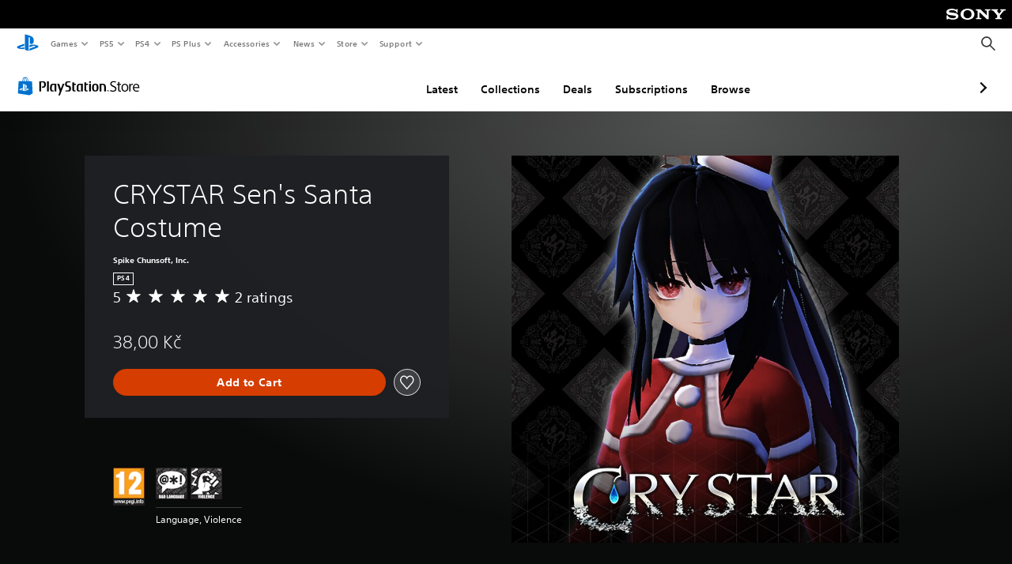

--- FILE ---
content_type: application/javascript
request_url: https://web-commerce-anywhere.playstation.com/IZoSaa/yW_-A/7VSnr/HA/3GmYJNNLtOkrVfuO/AzUnIzcUNQ/Myh/mJEZFMjQB
body_size: 171343
content:
(function(){if(typeof Array.prototype.entries!=='function'){Object.defineProperty(Array.prototype,'entries',{value:function(){var index=0;const array=this;return {next:function(){if(index<array.length){return {value:[index,array[index++]],done:false};}else{return {done:true};}},[Symbol.iterator]:function(){return this;}};},writable:true,configurable:true});}}());(function(){s9();Kl5();KC5();var tF=function(JC,CR){return JC^CR;};var rK=function(UX){var Rr='';for(var zb=0;zb<UX["length"];zb++){Rr+=UX[zb]["toString"](16)["length"]===2?UX[zb]["toString"](16):"0"["concat"](UX[zb]["toString"](16));}return Rr;};var sH=function(){return ["Z\x40<\r","$MKQ","^PQ","z`-])",";N","4JGLd3\x07\vT1","\\JL|","/Y","ZS]J2","-#LEP5S8\b","0T8","R$%WC","K8Y-","VTQ;\t\x40","\rC\'","q","\v\bX1A","0D,\fF\x3fwuBQ\r\nT\'Ca \"__OVPa$\b\x40+C}%9SRjQW<","_!\b\nE)4L\x07T]",";\th#\v","38","h","$\f\\\x3fY\x00eW\x40","):Q","\x00e~ ","U$\b\tH0\x3fU(>LIVI\fr.U)3","E)!",")\tN*_/2T","$SV","c-","PQ-\\H","H2H","\f\b","y0E)3","HJ3)X/C","N","<h4\rE\x00>KCVW","Y0\t_+;]","<b);]OMz\"\"r\x00^>3]\x00","[H-\tH&","M/\t\nHH\"4kTQ\x00Q\bB","]7\v","K$","A#","HNL>N*\rV)3","_P]","\x07T*6MRnI(","HS_K.*C%\v","]:c","\x40)0\bD!","4H0\nR)\x00W\x00M]w8^6E%8V","\b]","","k2uv/lq*b6:","YUQK","%%[E","5V e","WCY\b4Y!M\x00]#4S","T8TK]Q.$c#\r","{O\x00E","<`+\fC2JOW","UhW<\v.C4X(","\x00]%4S","\"\'K","-\'J3Vqc1\x00E6","V*","U-.wdQQ5","GLW4Y\'/U6T\x07C","QJ","","Y\x00W3D/","B]","U6T\x07C","C&d|","P}D","KD6P","kT","\bY","H#\fY;MOV=D3X.X#9","L.Y!\b&I/2HOW","lk\x3fk","OV\x40/.D%\b","^","%B>_GT\"\x40>[\'",";Ur\"","A\'x\"#]\x00PY","B>","\vdF\f","VTB4\b"," >K`MF)\bC1","A#x\"3]\ni^","B0\r<B95UR","U)","E\'\bb88JA]!P2~+\x07\rP ","","<\x00","4WIJ4\x40-",">A","\\PQ\x402H,E%8V","dR","JWMW8","","V<\"\n$CVJ/","\vK}","iL>\r3D/Ca \"__OV","y\'t\"4WCJ","$]","E#","(%QCJ",">V","Y2Z\x3fx","T!2V`MI","}0X\x3f2","<2N","\x3f>_GT","P3\r\tB5","t:RL\x00w8H1","YC%5MC",".y+\r^9#","JSV","v-\tT/#\"JML3;","F)5>t]A8_","&^-#\v\x40gJD$","\x07Y\'/^/","\n","#+h%-ew6c","T8YR]\\","\x40<~6T","_+X*.","d%#h\'+xt\x3fhw t53x7;h6ZB]B5\rF.\r\r^<&JRMR%sRPyaJ[","Y8#H","DT8","X\"","EYI87E#^!","O&\nG)%","3D3\b\bYb] wYRETV.F^bCW99[OW","\v^\x3f#VK]","BQ","c\bZ\tgD)\x07","\x401^\'","\x40o]):]TA","[I1Y\nU 2KuQK<\n","\x3fU%YC","QL)IY","*6QC\\1U/\'n,","ZKY\b\b*Y*ZCz`H\n","4E-\bF-!]R`TV5","8HH","u\\QI<F#H$]8whS_]L3","JY\x401",".\rV","%u)!QC|Q<","I4","\\I)\x073D/E-:H","1s>6NuQK<\n","\nH4\f","E5;]","IV","-yVB5\nL0","%c)RaDO!#]JIZG\\P]R&","=L>\b^-1^E]Pi4\r\fVa>V","E)/LT]","\x00]MuU","T.<Qtl3u8n-\rT/#QH","[HNV","<D-OAxlI\\F.[E\x402Txg\x40","I-","^2\r","B","j\'C-#W\x00Q<\nH#>\"VOV","n\f_v","K\x40","B6","kTNF81\b_)","","\x40\'P+2","0\rU#:","%w 8YrQ\x40\t\nL+\'P86","83","X"," ]ULW8","H\'\vb59LCKV","r2\b_88U","#4]H\x07\x401\b\x40\'MT\x3f$YC","X\x3fJ\x00GA","F%","Y!",")G\'","=D-","\']","H<\vl&T\x3f$","J]B)","H\\]\x00","V<","H6\vs5]vYD0&]+","1\x00U#4","GJ\x40)","\\PQ\x40p\tK-","3]O]","B\x3f#","J\'43nC8VC[L2\b","\x3ff\rB","V-F\'","\\!2{R","L.C%4D\x3f#]cNK)","ADW","&","JK)\nH","NG/\x07H","NqU(","Q/Y\x07C)$K","#W4O\x40A","\x40$H1","!\fB\x3fJAQl.\t\vL6\x07","(8[\x07K]Q","#9UUKB8","HTUV.\bC1","\nH&\tu)!QCK","]L7\fW%;T",";#X(j","Y-%T!2V","U>","U<","A>8LEW","\v[Y","#] >\\","\x40!","S","CL1Q)O7",">2\x40","-/X\"2","x0L)L6","VI1","$\x40\"U",".H\'","X#:]TQd\r/\tK.\tY8","W%%KjWA","X/2uRQKC6","X\x3fQCWQl\'Y+","n","Z\x07OTu2i#","^1","P\x3f.VoLW<\b_","HTL","\x40+",",X+6LThW0^+\rB","^94PIN","UH82]\'","RJU\r\bU;&^!J\x00IJ","\x07\vA","","\nH4\t\rTlWR]Q}\"N0E%8VRkWP1","Tb","L","T\x3f#","\b","v5\x07H&7\fC\'2J","P8>V7^H\x40.B,%C#%","NP","_Q","\vB ","T>",">K5CVW<\b_\rR8>W","w%;] CY\x40/","\t\tF\'A","LH85\x40","&IMMC6","H60^88L\vV]\x3fC","JN<Ai","JV-\t\t^\'","B7\vT\x3f","%$[H","S91^T","","_\n","CT","I-\x3f_","+2L\"GJH8_","O","Z\']","\x07\\3Q","K\x07W)","8[GV]A$\b\x40+NB86L\x07UJ%","","W<4^","H\x07DTV5","\\#!]hW\x40.","^L1l2\"A6[I^","NB]\n0Sb\fU)4KOYFlHS\x07PRtn","\"U#5]3gu4\x40)Y","Y\x00U8\bn*\tU","H,","F.","]/ARPV44]\'\x00Y6K","C#\r","^\":W\x07U]J+","\x3fGL","CY","\x07E2Y\x00RZD)2\x40\'P!\'","_VM8^T/\x3fpUP",")9C",":n*\r_);|RY","B[/D.\rK.D88HNN\vK.\x3f","RA\x00\x40","OLW<\b_","qPYL9%L0\x00E)%}\x00TW","\bPl\x07T\x07AK}TGK-Ch;zJ*_1","P>0","P8wVQpK9\n_l\\\x00^!\'MC\\N\x07\r#]5\n","I2C"];};var wF=function(Sx,MX){return Sx-MX;};var PY=function(){return Kx.apply(this,[p8,arguments]);};var Lr=function(BL){if(BL===undefined||BL==null){return 0;}var WU=BL["toLowerCase"]()["replace"](/[^0-9]+/gi,'');return WU["length"];};var p0=function lC(tr,VU){'use strict';var S0=lC;switch(tr){case c9:{var DC=VU[Yc];return typeof DC;}break;case P:{var Nl=VU[Yc];var F4=VU[qQ];var Qw=VU[WP];MC.push(MU);Nl[F4]=Qw[vl(typeof Z4()[CL(QF)],'undefined')?Z4()[CL(XK)].apply(null,[Rw,zK,Er(Er([])),cH]):Z4()[CL(D0)](LK,YR,Cw,TL)];MC.pop();}break;case f8:{var rV=VU[Yc];return typeof rV;}break;case bM:{var cK=VU[Yc];MC.push(VK);var RL;return RL=cK&&l0(QU()[Ow(Wb)](nV,OC,Wb,zV,cw,XU),typeof bO[kF()[zl(tA)](sL,hb)])&&vl(cK[kr()[AL(qH)](zA,xV)],bO[kF()[zl(tA)](sL,hb)])&&J0(cK,bO[kF()[zl(tA)].call(null,sL,hb)][kr()[AL(Dw)](D0,A4)])?kr()[AL(KV)].apply(null,[I4,IX]):typeof cK,MC.pop(),RL;}break;case pT:{var SH=VU[Yc];var U0=VU[qQ];var Iw=VU[WP];return SH[U0]=Iw;}break;case R:{return this;}break;case ME:{var rR=VU[Yc];var VV;MC.push(Lx);return VV=rR&&l0(vl(typeof QU()[Ow(D0)],Bl(kr()[AL(zV)].apply(null,[YR,bL]),[][[]]))?QU()[Ow(fL)].apply(null,[PK,CA,xX,qV,VA,Wl]):QU()[Ow(Wb)](jK,R0,Wb,zV,WA,Ww),typeof bO[kF()[zl(tA)](MR,hb)])&&vl(rR[kr()[AL(qH)].apply(null,[zA,dV])],bO[vl(typeof kF()[zl(zr)],'undefined')?kF()[zl(UV)](mv,Mb):kF()[zl(tA)](MR,hb)])&&J0(rR,bO[J0(typeof kF()[zl(rA)],'undefined')?kF()[zl(tA)].apply(null,[MR,hb]):kF()[zl(UV)].apply(null,[zH,tR])][vl(typeof kr()[AL(M0)],'undefined')?kr()[AL(fL)].apply(null,[AA,bF]):kr()[AL(Dw)](D0,nU)])?kr()[AL(KV)](I4,gX):typeof rR,MC.pop(),VV;}break;case T8:{var Mw=VU[Yc];var L0=VU[qQ];var ZX=VU[WP];MC.push(cH);try{var zY=MC.length;var sw=Er(qQ);var Rl;return Rl=jC(R,[vl(typeof kF()[zl(Jr)],Bl([],[][[]]))?kF()[zl(UV)].call(null,hK,XH):kF()[zl(lV)](mH,Xw),VL()[bK(r0)](hV,tY,pF,lD,zK),kF()[zl(CA)].call(null,b4,QD),Mw.call(L0,ZX)]),MC.pop(),Rl;}catch(cz){MC.splice(wF(zY,UV),Infinity,cH);var MD;return MD=jC(R,[kF()[zl(lV)](mH,Xw),Z4()[CL(FS)].call(null,KA,PK,Er(Er(UV)),b1),kF()[zl(CA)](b4,QD),cz]),MC.pop(),MD;}MC.pop();}break;case fI:{var Vg=VU[Yc];return typeof Vg;}break;case zv:{MC.push(Lg);this[vl(typeof Z4()[CL(YR)],Bl('',[][[]]))?Z4()[CL(XK)](mj,rG,sf,F7):Z4()[CL(tY)](xL,tg,zg,Nz)]=Er(Wb);var Ns=this[Z4()[CL(QF)](fv,tg,lG,fz)][Hp[kr()[AL(cq)](wG,Bx)]()][Z4()[CL(cZ)](O2,Bz,Er(Wb),D0)];if(vl(Z4()[CL(FS)](dw,tY,Wb,b1),Ns[kF()[zl(lV)](CB,Xw)]))throw Ns[kF()[zl(CA)].call(null,wY,QD)];var TB;return TB=this[J0(typeof VL()[bK(UV)],Bl(J0(typeof kr()[AL(rj)],Bl([],[][[]]))?kr()[AL(zV)].call(null,YR,H7):kr()[AL(fL)](tn,UZ),[][[]]))?VL()[bK(On)](Er(Er(Wb)),mB,Fj,xs,r0):VL()[bK(tA)](r0,jK,X1,rB,jf)],MC.pop(),TB;}break;case HQ:{var hG=VU[Yc];var r2;MC.push(zg);return r2=hG&&l0(QU()[Ow(Wb)](jK,zK,Wb,zV,cS,rG),typeof bO[kF()[zl(tA)].apply(null,[Rg,hb])])&&vl(hG[kr()[AL(qH)].call(null,zA,mS)],bO[kF()[zl(tA)](Rg,hb)])&&J0(hG,bO[kF()[zl(tA)](Rg,hb)][kr()[AL(Dw)](D0,Ys)])?J0(typeof kr()[AL(Yt)],Bl('',[][[]]))?kr()[AL(KV)].call(null,I4,EB):kr()[AL(fL)](BB,zH):typeof hG,MC.pop(),r2;}break;case A5:{var Bf=VU[Yc];var p2;MC.push(kt);return p2=Bf&&l0(QU()[Ow(Wb)].call(null,Er([]),b1,Wb,zV,AA,Er(UV)),typeof bO[kF()[zl(tA)](q6,hb)])&&vl(Bf[kr()[AL(qH)](zA,Yn)],bO[kF()[zl(tA)](q6,hb)])&&J0(Bf,bO[kF()[zl(tA)].call(null,q6,hb)][vl(typeof kr()[AL(hV)],'undefined')?kr()[AL(fL)](Z1,N7):kr()[AL(Dw)](D0,KA)])?kr()[AL(KV)](I4,XC):typeof Bf,MC.pop(),p2;}break;case tP:{var Sz=VU[Yc];MC.push(U6);var df;return df=jC(R,[Z4()[CL(tg)](Sf,cZ,l7,Jd),Sz]),MC.pop(),df;}break;case RJ:{var Mf=VU[Yc];return typeof Mf;}break;}};var Tn=function(){return hd.apply(this,[MJ,arguments]);};var N6=function(){return Pn.apply(this,[A5,arguments]);};var Bn=function w1(xz,Zf){'use strict';var cf=w1;switch(xz){case R:{var W6=Zf[Yc];var K1;MC.push(t7);return K1=kr()[AL(zV)](YR,JR)[ff()[hS(sn)].call(null,EG,zK,hD,Zq)](W6[Z4()[CL(zK)].apply(null,[OK,X2,PK,rG])](Zz[Y2]),ff()[hS(D1)](dn,Y2,S1,qH)),MC.pop(),K1;}break;case q3:{MC.push(xd);var B1=Z4()[CL(r0)](EA,J6,Er(Er(Wb)),cS);try{var Oz=MC.length;var tD=Er(qQ);if(Gj(Z4()[CL(Cs)].call(null,Yg,cn,TG,t6),bO[kr()[AL(D0)](sB,wn)])){var Cd=bO[Z4()[CL(Cs)].apply(null,[Yg,D0,qz,t6])][kr()[AL(VS)].call(null,zt,S6)];B1=kr()[AL(sn)](X2,c4);}}catch(N2){MC.splice(wF(Oz,UV),Infinity,xd);B1=Pz()[V2(Wb)].apply(null,[UV,VS,Yt,fG]);}var Q1;return MC.pop(),Q1=B1,Q1;}break;case Yc:{var bD=Zf[Yc];var pt=Zf[qQ];return Bl(bD,pt);}break;case T8:{var xf=Zf[Yc];var tB=Zf[qQ];return Bl(xf,tB);}break;case MJ:{var g2=Zf[Yc];var E1=Zf[qQ];return Bl(g2,E1);}break;case Cc:{MC.push(dq);throw new (bO[Z4()[CL(jn)].call(null,p1,tg,UV,Mj)])(kr()[AL(qS)](SZ,Sf));}break;case Ec:{var Os=Zf[Yc];var bn=Zf[qQ];MC.push(Iz);if(l0(bn,null)||bS(bn,Os[kF()[zl(Wb)](Qf,pZ)]))bn=Os[kF()[zl(Wb)](Qf,pZ)];for(var sd=Wb,QB=new (bO[Z4()[CL(zV)].call(null,wb,Er(Er(UV)),Er(Er(UV)),Sg)])(bn);nf(sd,bn);sd++)QB[sd]=Os[sd];var VZ;return MC.pop(),VZ=QB,VZ;}break;case mT:{var kq=Zf[Yc];var Cj=Zf[qQ];MC.push(Jq);var NG=l0(null,kq)?null:Xj(kr()[AL(cn)](Bq,Zr),typeof bO[kF()[zl(tA)].apply(null,[Z0,hb])])&&kq[bO[vl(typeof kF()[zl(Wl)],Bl([],[][[]]))?kF()[zl(UV)].call(null,fd,jg):kF()[zl(tA)](Z0,hb)][kF()[zl(wf)](DK,A2)]]||kq[J0(typeof kF()[zl(Jt)],Bl('',[][[]]))?kF()[zl(rG)].apply(null,[lX,zH]):kF()[zl(UV)].apply(null,[kB,CA])];if(Xj(null,NG)){var Fq,L7,jt,dj,rn=[],Hd=Er(Wb),M7=Er(UV);try{var QZ=MC.length;var bG=Er([]);if(jt=(NG=NG.call(kq))[kr()[AL(R0)].apply(null,[gt,B0])],vl(Wb,Cj)){if(J0(bO[J0(typeof kF()[zl(tY)],'undefined')?kF()[zl(D0)](jw,zd):kF()[zl(UV)](Qq,fj)](NG),NG)){bG=Er(Er(qQ));return;}Hd=Er(UV);}else for(;Er(Hd=(Fq=jt.call(NG))[J0(typeof Z4()[CL(r0)],Bl('',[][[]]))?Z4()[CL(tY)](q4,E6,Er(Er({})),Nz):Z4()[CL(XK)].call(null,nR,jK,mB,Pt)])&&(rn[kF()[zl(zV)](ER,Jr)](Fq[Z4()[CL(D0)](q5,jn,OC,TL)]),J0(rn[kF()[zl(Wb)](kU,pZ)],Cj));Hd=Er(Wb));}catch(pf){M7=Er(Wb),L7=pf;}finally{MC.splice(wF(QZ,UV),Infinity,Jq);try{var Rt=MC.length;var HZ=Er(Er(Yc));if(Er(Hd)&&Xj(null,NG[kr()[AL(BZ)](BZ,nH)])&&(dj=NG[kr()[AL(BZ)](BZ,nH)](),J0(bO[kF()[zl(D0)](jw,zd)](dj),dj))){HZ=Er(Er(qQ));return;}}finally{MC.splice(wF(Rt,UV),Infinity,Jq);if(HZ){MC.pop();}if(M7)throw L7;}if(bG){MC.pop();}}var YD;return MC.pop(),YD=rn,YD;}MC.pop();}break;case p8:{var Wn=Zf[Yc];MC.push(Cz);if(bO[Z4()[CL(zV)].call(null,YC,fq,sD,Sg)][J0(typeof kF()[zl(Un)],'undefined')?kF()[zl(Ww)](Tx,cS):kF()[zl(UV)](xn,gS)](Wn)){var d7;return MC.pop(),d7=Wn,d7;}MC.pop();}break;case zv:{var qR=Zf[Yc];return qR;}break;case P:{MC.push(Dg);if(Er(Gj(kr()[AL(qt)](Qq,CU),bO[kr()[AL(AD)].apply(null,[dq,XC])]))){var Qt;return MC.pop(),Qt=null,Qt;}var sG=bO[J0(typeof kr()[AL(wf)],Bl([],[][[]]))?kr()[AL(AD)].apply(null,[dq,XC]):kr()[AL(fL)](sB,Hs)][kr()[AL(qt)](Qq,CU)];var Xn=sG[S7()[Ft(f6)](BZ,f6,ps,w6,XK)];var Rd=sG[v7()[bs(Ln)].call(null,Jg,ld,fL,jK,R0,Lz)];var vG=sG[kF()[zl(lV)](Xf,Xw)];var JD;return JD=[Xn,vl(Rd,Wb)?Hp[kr()[AL(cq)].call(null,wG,vR)]():bS(Rd,Wb)?vg(UV):vg(Y2),vG||kF()[zl(pD)](GC,Ag)],MC.pop(),JD;}break;case n9:{var dd={};var ED={};MC.push(A7);try{var ct=MC.length;var kD=Er(Er(Yc));var MS=new (bO[J0(typeof Z4()[CL(dS)],'undefined')?Z4()[CL(Nd)](C7,sn,Sg,I4):Z4()[CL(XK)].apply(null,[GS,Y2,Er(Er(UV)),Kq])])(Wb,Wb)[Z4()[CL(lf)].apply(null,[fR,k7,sn,l6])](kF()[zl(lf)](n7,Yj));var kz=MS[kr()[AL(mZ)](M0,vH)](Z4()[CL(D2)].call(null,NC,Ww,Er(Er({})),In));var Ut=MS[kF()[zl(D2)].call(null,hD,zA)](kz[vl(typeof ff()[hS(T1)],Bl(vl(typeof kr()[AL(r0)],Bl([],[][[]]))?kr()[AL(fL)](dS,T2):kr()[AL(zV)](YR,bq),[][[]]))?ff()[hS(UV)].call(null,CA,tG,G6,On):ff()[hS(sf)](Bq,lq,gt,Wb)]);var zf=MS[kF()[zl(D2)](hD,zA)](kz[ff()[hS(lq)].call(null,TZ,Qs,gt,X2)]);dd=jC(R,[kr()[AL(fz)].call(null,lt,ZS),Ut,vl(typeof Z4()[CL(Ng)],'undefined')?Z4()[CL(XK)](c7,Er(Er([])),Er(Er({})),w2):Z4()[CL(xS)].apply(null,[fd,Lz,DG,Es]),zf]);var Q7=new (bO[Z4()[CL(Nd)].apply(null,[C7,Er(Er(UV)),Zq,I4])])(Wb,Zz[Y2])[Z4()[CL(lf)].call(null,fR,Es,Er(Wb),l6)](kF()[zl(UG)](JI,FS));var GB=Q7[kr()[AL(mZ)](M0,vH)](J0(typeof Z4()[CL(qz)],Bl([],[][[]]))?Z4()[CL(D2)].call(null,NC,f6,Sg,In):Z4()[CL(XK)](q6,rA,E6,I1));var R2=Q7[kF()[zl(D2)](hD,zA)](GB[ff()[hS(sf)](Bq,lq,gt,sD)]);var P2=Q7[J0(typeof kF()[zl(Lz)],Bl([],[][[]]))?kF()[zl(D2)](hD,zA):kF()[zl(UV)].call(null,CS,J2)](GB[ff()[hS(lq)](TZ,Qs,gt,FS)]);ED=jC(R,[Z4()[CL(Lj)].call(null,YC,mB,Er({}),Bz),R2,kr()[AL(t6)](Rf,Kt),P2]);}finally{MC.splice(wF(ct,UV),Infinity,A7);var Zj;return Zj=jC(R,[kr()[AL(w7)].call(null,qq,hf),dd[vl(typeof kr()[AL(On)],'undefined')?kr()[AL(fL)](Pt,Ez):kr()[AL(fz)](lt,ZS)]||null,vl(typeof Z4()[CL(md)],'undefined')?Z4()[CL(XK)](Sj,cZ,Er(Er([])),WA):Z4()[CL(Hq)].apply(null,[nt,Tf,fL,Jt]),dd[J0(typeof Z4()[CL(VG)],'undefined')?Z4()[CL(xS)](fd,Cw,zK,Es):Z4()[CL(XK)].call(null,D0,hV,Jt,WS)]||null,kF()[zl(Ud)](rg,Rf),ED[Z4()[CL(Lj)].apply(null,[YC,Kz,d6,Bz])]||null,kr()[AL(Gz)].apply(null,[PG,Ls]),ED[J0(typeof kr()[AL(Kz)],Bl([],[][[]]))?kr()[AL(t6)].call(null,Rf,Kt):kr()[AL(fL)](cS,Nn)]||null]),MC.pop(),Zj;}MC.pop();}break;case WW:{var Yd=Zf[Yc];MC.push(CG);if(vl([Z4()[CL(Wg)](nA,qz,XU,nR),Z4()[CL(Gz)](kK,T1,Er(UV),Zq),v7()[bs(mB)](Pg,Df,zK,cn,zg,zr)][vl(typeof kF()[zl(BZ)],'undefined')?kF()[zl(UV)](k2,wz):kF()[zl(YS)](vC,qd)](Yd[kF()[zl(Aj)](O4,Dj)][J0(typeof kr()[AL(Md)],'undefined')?kr()[AL(Tz)].call(null,k7,rt):kr()[AL(fL)](q1,WB)]),vg(UV))){MC.pop();return;}bO[kF()[zl(tj)](NA,jD)](function(){var HD=Er(qQ);MC.push(If);try{var jd=MC.length;var Pq=Er(qQ);if(Er(HD)&&Yd[kF()[zl(Aj)](KX,Dj)]&&(Yd[kF()[zl(Aj)](KX,Dj)][S7()[Ft(T1)](PK,J6,Jn,vX,On)](kr()[AL(sS)](Jn,V4))||Yd[kF()[zl(Aj)].apply(null,[KX,Dj])][S7()[Ft(T1)].apply(null,[PK,W1,VG,vX,On])](vl(typeof kF()[zl(wz)],'undefined')?kF()[zl(UV)].call(null,Bz,PS):kF()[zl(Lj)](q0,Pg)))){HD=Er(Er([]));}}catch(Dd){MC.splice(wF(jd,UV),Infinity,If);Yd[kF()[zl(Aj)](KX,Dj)][kr()[AL(X2)].call(null,Zg,O0)](new (bO[kr()[AL(Yt)].call(null,Nq,kH)])(kF()[zl(Dj)](VF,V7),jC(R,[v7()[bs(Wb)](Uj,AC,On,l7,O6,R0),Er(Er([])),ff()[hS(Y2)].call(null,Wq,qH,vF,R0),Er(qQ),kF()[zl(Jt)](Vs,hV),Er(Yc)])));}if(Er(HD)&&vl(Yd[ff()[hS(Aj)](Xz,Dw,DF,Tf)],kr()[AL(Ig)].apply(null,[J7,gH]))){HD=Er(Er(qQ));}if(HD){Yd[J0(typeof kF()[zl(Hf)],Bl('',[][[]]))?kF()[zl(Aj)](KX,Dj):kF()[zl(UV)].call(null,pD,Sj)][vl(typeof kr()[AL(V7)],'undefined')?kr()[AL(fL)](Wl,w2):kr()[AL(X2)](Zg,O0)](new (bO[vl(typeof kr()[AL(rA)],'undefined')?kr()[AL(fL)](Pd,Gg):kr()[AL(Yt)].apply(null,[Nq,kH])])(J0(typeof Z4()[CL(OC)],'undefined')?Z4()[CL(hb)].call(null,H4,Er(UV),lV,K7):Z4()[CL(XK)].apply(null,[jn,lV,lG,f7]),jC(R,[v7()[bs(Wb)].apply(null,[Uj,AC,On,UV,Er(Er([])),n1]),Er(Er([])),ff()[hS(Y2)].apply(null,[Wq,qH,vF,TG]),Er(Er(Yc)),kF()[zl(Jt)].apply(null,[Vs,hV]),Er(Er({}))])));}MC.pop();},Wb);MC.pop();}break;case A5:{MC.push(Qz);bO[kF()[zl(Lf)](QY,dq)][kF()[zl(Sg)](gb,X2)](S7()[Ft(Fg)](A1,Kz,tA,Oq,sn),function(Yd){return w1.apply(this,[WW,arguments]);});MC.pop();}break;}};var SR=function(KG){var CD=1;var Xd=[];var g1=bO["Math"]["sqrt"](KG);while(CD<=g1&&Xd["length"]<6){if(KG%CD===0){if(KG/CD===CD){Xd["push"](CD);}else{Xd["push"](CD,KG/CD);}}CD=CD+1;}return Xd;};function s9(){Hp=[]['\x65\x6e\x74\x72\x69\x65\x73']();if(typeof window!=='undefined'){bO=window;}else if(typeof global!=='undefined'){bO=global;}else{bO=this;}}var DD=function(){O7=["\x6c\x65\x6e\x67\x74\x68","\x41\x72\x72\x61\x79","\x63\x6f\x6e\x73\x74\x72\x75\x63\x74\x6f\x72","\x6e\x75\x6d\x62\x65\x72"];};var z7=function(){return ["\x6c\x65\x6e\x67\x74\x68","\x41\x72\x72\x61\x79","\x63\x6f\x6e\x73\x74\x72\x75\x63\x74\x6f\x72","\x6e\x75\x6d\x62\x65\x72"];};var SB=function(mq){return void mq;};var DR=function(rq){var wg=['text','search','url','email','tel','number'];rq=rq["toLowerCase"]();if(wg["indexOf"](rq)!==-1)return 0;else if(rq==='password')return 1;else return 2;};var J0=function(zG,Cn){return zG!==Cn;};var kG=function(Qd,Fz){var P7=bO["Math"]["round"](bO["Math"]["random"]()*(Fz-Qd)+Qd);return P7;};var bS=function(XZ,RZ){return XZ>RZ;};var Hp;var wZ=function(){return Kx.apply(this,[Cc,arguments]);};var lg=function lS(jR,mn){'use strict';var gZ=lS;switch(jR){case Yc:{MC.push(wS);if(bO[kr()[AL(D0)](sB,vq)][Z4()[CL(tZ)].apply(null,[Vz,l7,Er(Er({})),l7])]){if(bO[kF()[zl(D0)].apply(null,[s2,zd])][VL()[bK(lq)].call(null,r0,Wl,X6,G7,T1)](bO[kr()[AL(D0)](sB,vq)][vl(typeof Z4()[CL(Ln)],'undefined')?Z4()[CL(XK)](H1,DG,qz,fd):Z4()[CL(tZ)](Vz,Y2,sf,l7)][kr()[AL(Dw)](D0,QK)],kr()[AL(Jr)](Id,OS))){var WG;return WG=kr()[AL(sn)].call(null,X2,qF),MC.pop(),WG;}var UD;return UD=kr()[AL(PD)](pD,b6),MC.pop(),UD;}var Zt;return Zt=S7()[Ft(sf)](hb,D0,fL,r6,Y2),MC.pop(),Zt;}break;case fI:{MC.push(T6);var vn;return vn=Er(Gj(kr()[AL(Dw)].call(null,D0,GK),bO[kr()[AL(D0)](sB,lr)][kF()[zl(Tt)].apply(null,[DV,Lf])][kF()[zl(sg)].call(null,JH,Hf)][J0(typeof kr()[AL(X2)],Bl([],[][[]]))?kr()[AL(cG)](Bz,xC):kr()[AL(fL)](st,sZ)])||Gj(kr()[AL(Dw)].apply(null,[D0,GK]),bO[kr()[AL(D0)].call(null,sB,lr)][kF()[zl(Tt)](DV,Lf)][J0(typeof kF()[zl(DG)],Bl([],[][[]]))?kF()[zl(sg)].call(null,JH,Hf):kF()[zl(UV)](fS,k7)][Z4()[CL(nq)](YU,pz,UV,YB)])),MC.pop(),vn;}break;case I3:{MC.push(A6);try{var JS=MC.length;var NS=Er([]);var zj=new (bO[kr()[AL(D0)].apply(null,[sB,Sr])][kF()[zl(Tt)].call(null,g0,Lf)][kF()[zl(sg)](FL,Hf)][kr()[AL(cG)].apply(null,[Bz,UK])])();var V6=new (bO[kr()[AL(D0)].call(null,sB,Sr)][kF()[zl(Tt)](g0,Lf)][kF()[zl(sg)].call(null,FL,Hf)][J0(typeof Z4()[CL(lj)],Bl('',[][[]]))?Z4()[CL(nq)].call(null,OF,Er(Er(Wb)),RD,YB):Z4()[CL(XK)].apply(null,[m7,D1,UV,YR])])();var M2;return MC.pop(),M2=Er(qQ),M2;}catch(Uf){MC.splice(wF(JS,UV),Infinity,A6);var vs;return vs=vl(Uf[kr()[AL(qH)](zA,JR)][kF()[zl(T1)](Aw,lt)],Z4()[CL(jn)](qG,sf,cq,Mj)),MC.pop(),vs;}MC.pop();}break;case tP:{MC.push(hz);if(Er(bO[kr()[AL(D0)].call(null,sB,Nb)][vl(typeof kF()[zl(Id)],Bl([],[][[]]))?kF()[zl(UV)](Ld,rg):kF()[zl(nq)](Vw,Xg)])){var zq=vl(typeof bO[vl(typeof kr()[AL(Gf)],Bl('',[][[]]))?kr()[AL(fL)].apply(null,[DB,bd]):kr()[AL(D0)](sB,Nb)][Pz()[V2(jn)](jn,En,rj,pG)],kr()[AL(cn)](Bq,mV))?kr()[AL(sn)](X2,MA):kr()[AL(PD)](pD,I1);var n6;return MC.pop(),n6=zq,n6;}var BG;return BG=vl(typeof S7()[Ft(r0)],'undefined')?S7()[Ft(KD)](Fd,OC,gD,zn,Js):S7()[Ft(sf)].apply(null,[hb,sf,dB,ng,Y2]),MC.pop(),BG;}break;case WW:{MC.push(WZ);var Af=kr()[AL(b1)].call(null,Bd,Al);var Hj=Er(qQ);try{var YZ=MC.length;var Ug=Er({});var ES=Wb;try{var Uz=bO[J0(typeof kr()[AL(tZ)],'undefined')?kr()[AL(l6)].call(null,cZ,kR):kr()[AL(fL)](Jj,WD)][kr()[AL(Dw)].call(null,D0,BF)][kr()[AL(O6)].call(null,GS,Px)];bO[kF()[zl(D0)].call(null,CK,zd)][kr()[AL(T1)](dS,vL)](Uz)[kr()[AL(O6)].call(null,GS,Px)]();}catch(ZD){MC.splice(wF(YZ,UV),Infinity,WZ);if(ZD[Pz()[V2(sf)](sn,Id,qS,b7)]&&vl(typeof ZD[J0(typeof Pz()[V2(fL)],Bl([],[][[]]))?Pz()[V2(sf)].apply(null,[sn,Id,fq,b7]):Pz()[V2(rj)].call(null,dS,Z6,lG,XG)],S7()[Ft(Wb)](Zn,X2,Aj,b7,zK))){ZD[Pz()[V2(sf)](sn,Id,DG,b7)][VL()[bK(Y2)].call(null,Ww,Wl,YB,b7,sn)](vl(typeof kr()[AL(lz)],Bl([],[][[]]))?kr()[AL(fL)](X7,bj):kr()[AL(Rq)].call(null,Pg,ng))[vl(typeof kF()[zl(Aj)],'undefined')?kF()[zl(UV)](Kz,N1):kF()[zl(Wg)].call(null,m2,KD)](function(kd){MC.push(dg);if(kd[J0(typeof kr()[AL(L2)],Bl([],[][[]]))?kr()[AL(A7)].apply(null,[KV,jZ]):kr()[AL(fL)](DZ,Kd)](kF()[zl(Cs)](HK,zZ))){Hj=Er(Yc);}if(kd[kr()[AL(A7)](KV,jZ)](kF()[zl(B7)](Jl,G2))){ES++;}MC.pop();});}}Af=vl(ES,r0)||Hj?kr()[AL(sn)](X2,CV):Z4()[CL(r0)](lA,kZ,Er({}),cS);}catch(dz){MC.splice(wF(YZ,UV),Infinity,WZ);Af=J0(typeof Pz()[V2(r0)],Bl([],[][[]]))?Pz()[V2(Wb)](UV,VS,XK,D7):Pz()[V2(rj)](jq,hn,Yt,Jr);}var As;return MC.pop(),As=Af,As;}break;case T8:{MC.push(BD);var nn=vl(typeof S7()[Ft(Wb)],Bl(vl(typeof kr()[AL(On)],Bl([],[][[]]))?kr()[AL(fL)](B2,Bd):kr()[AL(zV)].apply(null,[YR,ID]),[][[]]))?S7()[Ft(KD)](mt,Er(Er(Wb)),wf,DB,US):S7()[Ft(sf)](hb,qz,rj,rS,Y2);try{var tS=MC.length;var At=Er({});nn=J0(typeof bO[kr()[AL(Ud)].call(null,Q2,mf)],kr()[AL(cn)](Bq,G0))?kr()[AL(sn)].apply(null,[X2,cF]):Z4()[CL(r0)].call(null,GA,X2,Er([]),cS);}catch(x7){MC.splice(wF(tS,UV),Infinity,BD);nn=Pz()[V2(Wb)](UV,VS,Sg,bj);}var XS;return MC.pop(),XS=nn,XS;}break;case SW:{MC.push(EZ);var VB=S7()[Ft(sf)](hb,cq,rj,RB,Y2);try{var ZR=MC.length;var Qg=Er([]);VB=bO[kr()[AL(Wf)](PK,KC)][kr()[AL(Dw)](D0,lR)][vl(typeof Z4()[CL(Qs)],'undefined')?Z4()[CL(XK)].apply(null,[jB,tY,Lf,pj]):Z4()[CL(Cw)].call(null,Rz,PK,sf,sD)](v7()[bs(Sg)].call(null,P1,vB,D0,Fg,Ww,zV))?kr()[AL(sn)](X2,PV):J0(typeof Z4()[CL(Ud)],'undefined')?Z4()[CL(r0)](bC,Jr,Er([]),cS):Z4()[CL(XK)](An,dB,Er(Er(Wb)),Sn);}catch(LD){MC.splice(wF(ZR,UV),Infinity,EZ);VB=J0(typeof Pz()[V2(D1)],Bl([],[][[]]))?Pz()[V2(Wb)](UV,VS,KV,X7):Pz()[V2(rj)](p1,R1,jK,M6);}var Dt;return MC.pop(),Dt=VB,Dt;}break;case Xv:{MC.push(q7);var vd=S7()[Ft(sf)](hb,f6,l7,j6,Y2);try{var qZ=MC.length;var sq=Er(Er(Yc));vd=J0(typeof bO[Z4()[CL(Cs)](gq,Er({}),UV,t6)],J0(typeof kr()[AL(sg)],'undefined')?kr()[AL(cn)].apply(null,[Bq,mF]):kr()[AL(fL)](rG,Mq))?kr()[AL(sn)](X2,IC):Z4()[CL(r0)](sb,Jt,Id,cS);}catch(I2){MC.splice(wF(qZ,UV),Infinity,q7);vd=Pz()[V2(Wb)](UV,VS,VG,Mn);}var mD;return MC.pop(),mD=vd,mD;}break;case lc:{MC.push(Q6);var c2=Gj(Z4()[CL(B7)](tp,rG,zr,Vn),bO[kr()[AL(D0)].apply(null,[sB,SD])])||bS(bO[kr()[AL(AD)](dq,rr)][Z4()[CL(mZ)](Cl,PK,Ln,Iq)],Wb)||bS(bO[kr()[AL(AD)](dq,rr)][Z4()[CL(qB)](Jw,FS,cq,c7)],Wb);var AS=bO[vl(typeof kr()[AL(Jt)],'undefined')?kr()[AL(fL)](dg,F7):kr()[AL(D0)].apply(null,[sB,SD])][vl(typeof kr()[AL(Qs)],Bl('',[][[]]))?kr()[AL(fL)].call(null,E6,MG):kr()[AL(U6)](wz,OY)](kr()[AL(Hq)](lV,qv))[S7()[Ft(T1)](PK,Tz,D0,vj,On)];var hB=bO[kr()[AL(D0)](sB,SD)][kr()[AL(U6)](wz,OY)](kF()[zl(mZ)](O4,Mj))[S7()[Ft(T1)](PK,Er(Er([])),Cw,vj,On)];var Vf=bO[vl(typeof kr()[AL(qz)],Bl('',[][[]]))?kr()[AL(fL)](Cq,nj):kr()[AL(D0)].call(null,sB,SD)][kr()[AL(U6)](wz,OY)](kr()[AL(cS)](qB,AG))[S7()[Ft(T1)].apply(null,[PK,k7,On,vj,On])];var Vq;return Vq=kr()[AL(zV)](YR,Og)[ff()[hS(sn)](EG,zK,C1,f6)](c2?vl(typeof kr()[AL(YS)],'undefined')?kr()[AL(fL)].call(null,xZ,mR):kr()[AL(sn)].apply(null,[X2,Xr]):Z4()[CL(r0)].call(null,EF,cn,f6,cS),kF()[zl(lz)].apply(null,[RV,D0]))[ff()[hS(sn)](EG,zK,C1,hV)](AS?vl(typeof kr()[AL(kj)],Bl('',[][[]]))?kr()[AL(fL)].apply(null,[X7,kt]):kr()[AL(sn)](X2,Xr):Z4()[CL(r0)](EF,Ng,pz,cS),J0(typeof kF()[zl(KD)],Bl([],[][[]]))?kF()[zl(lz)](RV,D0):kF()[zl(UV)](gf,hb))[ff()[hS(sn)](EG,zK,C1,Dw)](hB?J0(typeof kr()[AL(Aj)],'undefined')?kr()[AL(sn)].call(null,X2,Xr):kr()[AL(fL)].apply(null,[K6,H7]):Z4()[CL(r0)](EF,hV,zg,cS),kF()[zl(lz)](RV,D0))[vl(typeof ff()[hS(Y2)],Bl(kr()[AL(zV)](YR,Og),[][[]]))?ff()[hS(UV)](Hn,Ht,v6,J6):ff()[hS(sn)](EG,zK,C1,Ww)](Vf?kr()[AL(sn)](X2,Xr):vl(typeof Z4()[CL(p6)],Bl([],[][[]]))?Z4()[CL(XK)].call(null,Hg,qz,dB,bg):Z4()[CL(r0)].call(null,EF,Er(Er(Wb)),sf,cS)),MC.pop(),Vq;}break;case P3:{MC.push(Jn);try{var x6=MC.length;var bz=Er([]);var rZ=Wb;var Kj=bO[vl(typeof kF()[zl(Wb)],Bl([],[][[]]))?kF()[zl(UV)](Ls,dg):kF()[zl(D0)](CZ,zd)][VL()[bK(lq)](Wl,b1,X6,Md,T1)](bO[kF()[zl(Lf)](Ld,dq)],kr()[AL(B7)].call(null,Fj,lt));if(Kj){rZ++;if(Kj[Z4()[CL(D0)].apply(null,[vD,Dw,l7,TL])]){Kj=Kj[Z4()[CL(D0)].call(null,vD,Er([]),Lz,TL)];rZ+=Bl(bZ(Kj[kF()[zl(Wb)].call(null,kj,pZ)]&&vl(Kj[kF()[zl(Wb)](kj,pZ)],UV),Zz[UV]),bZ(Kj[kF()[zl(T1)](Tj,lt)]&&vl(Kj[J0(typeof kF()[zl(Ng)],Bl([],[][[]]))?kF()[zl(T1)](Tj,lt):kF()[zl(UV)](rf,Is)],vl(typeof kr()[AL(D2)],'undefined')?kr()[AL(fL)](Q6,fz):kr()[AL(B7)](Fj,lt)),Y2));}}var ks;return ks=rZ[vl(typeof kr()[AL(QF)],Bl('',[][[]]))?kr()[AL(fL)](DS,FB):kr()[AL(O6)](GS,F1)](),MC.pop(),ks;}catch(nS){MC.splice(wF(x6,UV),Infinity,Jn);var Dz;return Dz=S7()[Ft(sf)].call(null,hb,Er({}),KD,Tf,Y2),MC.pop(),Dz;}MC.pop();}break;case lE:{var fZ=mn[Yc];var Eq;MC.push(KZ);return Eq=bO[kF()[zl(D0)].apply(null,[C2,zd])][VL()[bK(lq)].apply(null,[Er(Er(Wb)),b1,X6,pg,T1])](bO[kr()[AL(AD)].apply(null,[dq,pU])][vl(typeof kr()[AL(qS)],Bl([],[][[]]))?kr()[AL(fL)].apply(null,[ls,dZ]):kr()[AL(PK)](cq,xt)],fZ),MC.pop(),Eq;}break;case qQ:{MC.push(Mz);var JB=function(fZ){return lS.apply(this,[lE,arguments]);};var Nt=[J0(typeof kF()[zl(f6)],Bl('',[][[]]))?kF()[zl(E6)].apply(null,[pH,PK]):kF()[zl(UV)].apply(null,[Tq,kZ]),kF()[zl(GS)](dZ,tG)];var Pj=Nt[Z4()[CL(PK)](wr,Er({}),n1,Tt)](function(jz){MC.push(Y6);var B6=JB(jz);if(Er(Er(B6))&&Er(Er(B6[J0(typeof kF()[zl(D2)],'undefined')?kF()[zl(Cw)](HK,Jd):kF()[zl(UV)](Bg,O6)]))&&Er(Er(B6[kF()[zl(Cw)].apply(null,[HK,Jd])][vl(typeof kr()[AL(CA)],Bl([],[][[]]))?kr()[AL(fL)].call(null,cn,Gd):kr()[AL(O6)](GS,TY)]))){B6=B6[kF()[zl(Cw)].apply(null,[HK,Jd])][kr()[AL(O6)](GS,TY)]();var nZ=Bl(vl(B6[kF()[zl(YS)](Z0,qd)](Z4()[CL(md)](KF,lG,tA,Un)),vg(UV)),bZ(bO[kr()[AL(Td)](Vd,LK)](bS(B6[kF()[zl(YS)].apply(null,[Z0,qd])](kr()[AL(BZ)](BZ,UU)),vg(Zz[UV]))),Zz[UV]));var Y7;return MC.pop(),Y7=nZ,Y7;}else{var Us;return Us=vl(typeof S7()[Ft(Qs)],Bl([],[][[]]))?S7()[Ft(KD)].call(null,VD,KV,sf,xs,Mq):S7()[Ft(sf)](hb,zK,cq,PA,Y2),MC.pop(),Us;}MC.pop();});var SS;return SS=Pj[vl(typeof ff()[hS(zV)],Bl(J0(typeof kr()[AL(qH)],'undefined')?kr()[AL(zV)](YR,nG):kr()[AL(fL)](E7,fG),[][[]]))?ff()[hS(UV)](V1,t7,ft,cq):ff()[hS(r0)](Wb,r0,Dq,Aj)](kr()[AL(zV)](YR,nG)),MC.pop(),SS;}break;case Up:{var xg=mn[Yc];MC.push(St);var Yz;return Yz=bO[J0(typeof kr()[AL(OZ)],Bl([],[][[]]))?kr()[AL(AD)](dq,kA):kr()[AL(fL)](pz,wq)][kF()[zl(kg)].call(null,fl,Ig)][Z4()[CL(Tg)](pC,Fg,XK,Ud)](jC(R,[kF()[zl(T1)](Pr,lt),xg,vl(typeof VL()[bK(Ln)],'undefined')?VL()[bK(tA)].apply(null,[E6,tA,KD,QD,Ts]):VL()[bK(cn)](sn,w2,jf,xV,D0),Er(Er(qQ))]))[Z4()[CL(Kz)](v0,On,Er(Er({})),Xw)](function(Xq){MC.push(F2);if([ff()[hS(Fg)](Rq,On,nt,YR),kr()[AL(pD)](AB,DE)][kr()[AL(A7)](KV,gv)](Xq[ff()[hS(b1)](tA,sn,E2,gD)])){var zS;return zS=kr()[AL(zV)].apply(null,[YR,v5])[ff()[hS(sn)].apply(null,[EG,zK,q2,Kz])](xg[Z4()[CL(zK)](Ul,zg,Er(Er({})),rG)](Zz[Y2]),vl(typeof S7()[Ft(zK)],'undefined')?S7()[Ft(KD)].apply(null,[Ws,Bz,On,x1,gg]):S7()[Ft(r0)].apply(null,[T7,CA,qS,MZ,UV]))[ff()[hS(sn)].apply(null,[EG,zK,q2,qH])](Xq[ff()[hS(b1)](tA,sn,E2,fq)][kF()[zl(jK)](Gl,Jz)](Zz[Y2],Zz[lV])),MC.pop(),zS;}else{var Ps;return Ps=kr()[AL(zV)].apply(null,[YR,v5])[J0(typeof ff()[hS(sf)],Bl(J0(typeof kr()[AL(rj)],Bl([],[][[]]))?kr()[AL(zV)](YR,v5):kr()[AL(fL)].apply(null,[Gn,Tj]),[][[]]))?ff()[hS(sn)](EG,zK,q2,Sg):ff()[hS(UV)](TD,DS,lD,Tf)](xg[J0(typeof Z4()[CL(W7)],Bl('',[][[]]))?Z4()[CL(zK)](Ul,sf,Er(Er([])),rG):Z4()[CL(XK)](Lf,qS,sn,Pf)](Wb),kr()[AL(UG)](In,Ul)),MC.pop(),Ps;}MC.pop();})[Z4()[CL(BZ)](Mx,Tf,wf,W1)](function(){MC.push(Nz);var I7;return I7=kr()[AL(zV)](YR,d1)[ff()[hS(sn)](EG,zK,Bj,Zq)](xg[Z4()[CL(zK)](cj,Yt,R0,rG)](Wb),ff()[hS(D1)](dn,Y2,zt,rA)),MC.pop(),I7;}),MC.pop(),Yz;}break;case IQ:{var qD=mn[Yc];var Qn;MC.push(k6);return Qn=qD[ff()[hS(r0)].call(null,Wb,r0,Og,T1)](S7()[Ft(sn)].call(null,Jd,l7,Yt,H6,UV)),MC.pop(),Qn;}break;}};var l0=function(g7,n2){return g7==n2;};var K2=function(){if(bO["Date"]["now"]&&typeof bO["Date"]["now"]()==='number'){return bO["Math"]["round"](bO["Date"]["now"]()/1000);}else{return bO["Math"]["round"](+new (bO["Date"])()/1000);}};var xD=function(){return ["G\vFs\x3f_)IEQ\x07","[V","bE\n\\Ezp NIJ","L\x3fG8B^gDT","QXEa","q%\x40eJ","&","\\K","Ev","YH;A)C{K\bOR] NBA/XO(","9_)F^pOO/G",">\vO\x003G)UMP\nD5V\x3f\x07BKCZR5E%CI\vC\r","[8S\\WPL","P;G$","lAT\x40\n\\E(l)QMH^E","XO.\\8^\\A","N|LEp2\\8HOE","x\\H\v]R3T$Ss{\b\nDD3]+xs","D)ENE","RP5A8T","C6Z)IXl\nMH.","P[","CH","LO9F\x3f","S","-QMM+OI=[8","TIW\nEN\tG#UMC","\t\fGP6V8BH","SIV\x07","\\K\r^E(\t/HMV","i\x07_L\x3f","IH;AHHA+","W[W","\\K\r^E(F<","o:z","M\fKM\x3f","","JHE(","\x408H^A=Hw3W)s^E\t\bCN=v4DIT\nEN","Z\'T","(BNQ\r","\x07OL\x3fT-SI}FD","D5^\rRXK\x07^I5]HBP\fFL\x3fA","_#FHM","s{HD(Z:B^{\r]R;C<BH","NA.R","=V8oIEOS)q>H[WnA.R","`;BNO\x07A/G#AEH","_:lgo!(a","F\"CIB\rOD","AE#p#CI","U","G\vIf5]8jIP\nIS","LF8\\(^","XE\r-KM\x3f",";Q>R\\P","D(U","K","KC1","kr\rfdUYS|rnm|\"hi3z\r[e+*Mb<r\raOm\r KaiF{D<r\rKY}29Zzhu|En+\"|pqV~2)hzhe9Cie(;]aPe_E21ka~fmb\f\"kr+Q~KYu+ na\vr[e,\x00b)Rume#.hau*fmvL/b\rdhe;\"h\vovfme+\"kak;fo}ZPyaT\rfmgf<r\rmirS*ki=z%ffK+\"Ark;fe\x40-Z~Dy<EA\x40+\"cmr\roO8\bka\vr\rfe\f\"kj-W8nmo+\"kaz+\"Ar\b+ek|\"iDkgf|C+\"hu^+fo\x40[7yaz\r[e)2Px\trHme1xx-r\vEkr9r5b\r`Me+)nnd fme+\"si^+fou6Ca\\\rfGv8;]aj~ODG-\\zeCie+]ernDI\r\"iDk`yfK+\"DD+cI\r\"iq efEC+\"kd(z+dMe+)vY{L~O+\"{arqJe+)so>z\rlme+ pAime\v`=q*fmn%6Nik;fo~Y\'ya\v\rfGT!SMbk;fos-3ya\v\rf{\v\"kjjunmo+\"kcu\x40+\"APh+ek|\"iCEfi~\f\"kj1`(nmv[ka7}Kf-;]afce/9LayxsHm+1Fr\'uy\r Kay&sui(\"kc;r\rmg\x40*kx-r*~xj\x009nL6i!CCE<[AhK8i\x00rj ~q\x40[%Eyzj\\K+\"Db(+dMe+)DCz\rJKe-6r#RBC&ka\tz+KEm+Ma`\"}Je+5PB_&}ye+]erHmf\x07ZB7a:C+!mj.jSme<[kbi}|~tnZ5bnrnmI\r\"muia5F{]erHmeai=p-fm~>\x07bj*Q!Bhe;\"htj\nJKe)9oN\trHme\x071`i=p-fmn3,smr\r`Me+)\x40vcz\rJKe):C3rHme!G-v\rfvK+\"Ff-+eJe+\"Ca\\\rfBf;]aPe_E21ka~fmc\v\"kjng(nmp; Kay\tqbm+*Mb<r\rm{k*kM=rDkP\f\"kz)iB\x40-\vka\x00\\\rf\x40}_1Kur\rfhI\x00Ear\bl`A\v\"kjngHme:qr%ffK+\"Ark;fiG\"5PAr\r\x40[e+\"LS5r\rfhN<[kat-fmn8\x00`Or a[|\"mBe9}v2kg;r\rm{k>!ka9y!fme+\"]e5r\rfhB&KayxsvK+\"Fyob\rfEe \fka1a[e/\x00bv R\tfmC\"ka<\x40#fme.\tyiz+hMe+)}ow}Ke+\"kn\fyHme:uz#fme)PSGr\rKgPZ9Lay5iHm+1FrMe/9Laysm+1Fr!j\r!mx-r~At9\"oz<r\rmnv*kr6\v\rfG$SMbk;foA;yai*fmn1Nia me\x07d=q\v[e)7Gp\tr\t}Je+)Xo>z\ru\x40+\"DD+eJe+ Kay5iHm+;]ai\vKm\r Ka[\'Ej[}v/W\nm`=-Sz\ru|}yr9}6Q\"ume#.hat-fmb3SMa3qn|m\r6Cam_sK+\"AH\n+dMe+1dya#[e)6oLrnmI\r\"ot\ru|Fj+\"n,P|fmC&ka\x00\\\rfA,SMa3r<Hme\x07)\x40=r%fm!*BPi^+fip=%A\v\reBnGr,QfmC&kaX%ffK+!o2W\vOJe+5GB\n:DGe+]er\fMe+)hr>z\rnKO\"`Oq\tD\x40-\vLaa6DtnZ2kcrfnm\r*CaznKg\v\"krjuC|\"nC\nvmg.\"{agyHme\vzB#z\rnKK\"`OpeDG-Fs\r|\x40[a+\"ZOr\'O|\r\"Ca\x00R-fmn1HM;r\rmXv*kkr\rexA\v\"kjg5\x40me+5Ar*\\\rfzL\f\"hr4iujF-5^z\r|Dn_5mf4g!aX~\x3f\"hhj\rfme,/yi\rfmeZM=rs9\"iGr\rqI\r\"iBf#fme,\rAA;r\rau|\"eq\farGH)5|rk||v/5ka\x3fG!fme+!ra3wmZ\x40_\fka4C\nKe\"kaF<Hme%lM=r~Aj:(kaq(ukI\r\"hw\v\ren\x00v\ff\'KmeGar\reMK$Or!Oj\r Kay\"Dom+MafuUE=VDG-v\rfvK+\"A\bz+dMe+9~Dy<EAA.\"{a^+foA/\bCa\\\re\x40jZ\x00GL/ixjne+%zto\\\rfB\x40$SMc;r\rmp9*kM=rphI.\"{a^+fo}[\x07zM=r~B9\"`Or!itm\r Kay;CCi(\"kg;r\rmc}S*ki=R-fmn%:q!_\x40F\x07\x07AruMq+\"ka[.CJe+&]M=rsAj:Mag!we:Ear\vqom+;]ad Ae)*mM=rp\x40\x40,{ar\r\x40PZ9Layqm+1FrMe/9Lay-Fm+1Fr\"~\r!mx-ruB`9\"oz<r\rmEw*kM=rsAk\v\"kj;e|fnI\r\"irkUffK+\"Ar^+fov,1Lai\x3f}{\x07mHrHmermr[e!:H2P\'iZ~-5hDr\r\x40[a+\"`OrMe \fka1WnKe Ci^+feG-%SCheEBw.\"{a^+fnw%KaysvK+\"G.|HmeX=p-fmn\\1pOrNI\r\"irkP%fom!*Mc;r\rO[}2)Pz_9Cei(\"ki3r{JMe+%clV-fmnX,Ni^+fou\x3f4Kay#utA\v\"kfgyHme\x07ri=r%dEm+MaP\vaUGX5`B4`\bf}e)*MEoHme9]=p-fmn/5lq!_\x40F\x07\x07ArJKe)1Dc;r\rmk0\fka6C>RtG\"`Oq\tD\x40-\vLa}$~Bj+\"cmr\rb[I\r\"iy1AffK+\"Ar^+fo}\fCaz\x07nKg\v\"kH-jmV~\x3f_D~fmm\"`Oq\tD\x40-\vLa}$~Bj+\"cmr\rame0\fka4z}sK+\"Dik+cI\r\"iw6WfEC+\"kAk;fmI\r\"iA ]ffK+\"DH^+fk\x40X_z\n[e/:G2R|fn|\"bCia$DBv\x3f\x00ag5nmI\r\"muia5F{]erHme\x07\x07]i=p-fm~>\x07bj*Q!Bhe;\"hto\\\rfB\x402SMa3r\nme\x07`=p-fmnY5q!_\x40F\x07\x07ArJKe)oLCfme+\bSTji*fmn\x07^i^+fov,1Lai\x3f}{\x07mHrHme\x07`i=p-fmnY5q!iC}2)hDr\r\x40[a+\"yiz+HEe \fkcq$DBj0}jT;bme\x00 Kay>CXm+Maa\ntMe+)XD1rJKe)PL\n^+foE\rya\nF-fmn0|ax\rfmg HKay5ivK+\"GSogyHme\v\x40=w{lme+ }A;r\r}E=VABiW*fmH:rz*i~aFY(z=r\rfmk\fHgik;forya\v\rf{s\v\"kjjunm_$x\vr\rdt^\"kaR\x40me+$rp-fmn3:U\btfie+\"hy\f\v\rfG\\!SMb","\vSP5G","(V=RIW4KK\x3f#DG","\x00ZE4\t","_A\x07gE)\x40-\x40I","T_L","HT5R","!FT","<FKA\b_R","c\nu","b\rIT3\\\"","o>z","e4G)U","_S","K",")R!W\x40A9G","JH\fX","OT/A\"","I4P RHA","<D","","VFA9V","^R;P8fNG+OA(G.BMP>\nGE)G-J\\","gkiHON.","O","\x40","\fYTR8F","\x07z^)SDK","DO7Q>B","nO9F!BBP","\\I9V!HXM\r","XO8R.KU","xsT\f^Ol","G#w^M\x07\n^I,V","t#HKHCoA(G$\x07|H\x07I4","CW","KZh","pec","\r_M\x3fA-E\x40A","__R","\t\x07I;W#v\\K\vDF;zWJG0/GC<_f^V\v","KC9V<S","GSR\"N\\Q^I5]NIS&DA8_)C","XE4W)UIVX","Yj","M\b","jYP\vCO4|.TIVX","+BXaON)Z#I","(\fEL\x3fR\"","NBR\bO","OV^E","BII","=V8oEC&DT(\\<^zEOS","\\E\rr","CEW^C2v:BBP","C3G5","ZA=V*HOQ","n","^O*","6","(B_P\rKT3\\\"","g^O7v:BBP","CN3\x40$","\nN5GlNXAHL\x3f","M5W)K","J\rO","M;T\"BXK\x07^E(","\bV-K|H\vORrG!\fcXCfI,VHBJ\x00^\r]-E\x40ACzL/TanBBP\r8Z8","OHDT","KMW","\t","B\rIT3\\\"\x07C\n\teP#IXA}I4W#PxB\x3f\tzo7pJJ]s\fl{wJ\vCV\x3f/HHA6>q|4{Q","B\x07\v",";X","\fYT;_HHA","\v^R3Q9SIb^E(","\x00BR5^)hNN","v|&","aERzV4S^E\tCN=#EJQ\x00KT3\\\"\x07GA","\n|s","WYV",";^.NIJNFI=[8\n_AER","A)T\\KOt\x3fK8","YU8\x40/UEF","XA7VO^K\x07\n_M","\nDS5ACMP\v^","T\x3fP_","\nF\x3fOaEME(","cIB\vFTzq>H[W\nh\x3f_<B^","\f^","AKBo<q%UXL","AMIS","YH3U8","+F)UUwOC.\\>f\x40H","VM ED\x3f","T)SsPOM\x3fG>^","^",">Z\x3f","DG/R+B","lPIFCV\x3fATOV^<]","dH^M\r^A.Z#I\fXT(R%S","SCwCN=","_:k","W^KIT\tF.","BE;","69","cw\')cf","AAaE#","6c\x07",".HH]","EB3_)","\\A6F)kIJ\rB","M5I\rKMV\x07",";Y^\\A(\n^M;\x40\'","C6\\\x3fB","_S\x3fAC","X","{T)","KEU)V9W","P#IXA}I4W#P","DDEO","OR)Z\x3fSIJ7XU)G)C","[W","\\I)Z.N\x40MIH;]+B","uxg:OR\\\"IIG\nEN","\bZA)\x40\rw",")G-DGh\r","1OGK<","{5BA4G#JMW","\x40E","","\x40\x07F","KZ~","^T(Z.RXA$GE","W#DYI\r^e6V!BBP","~I7V#RX+\x00^I,V","E\t\x00OL\x3fA#JIP","O\x3fW","A0G","AE\x00Bm\x3fW%F","u%KI","q|jn","\x07","D","IYdiurJX","U%U_P$GE","",")YT5^\tU^K\"LT\x3fA\nRBG\nENR K","\x3fM_{","5]!HYW\x07EW4","*#KS#]/nXA^O(","P;WSMV","5U*","*V>JEW\nEN","_XT","N;E%\x40MP",":NITF>mt","ACC\x3fd#UGA EN.R%IIV","AHL\x3fWKYC\r",".","\t\fDN\x3fP8NCJ","6R\x3fSbE\x07","<CF\x40g\vIU6R8BH","\x3f^AF","\f\"~",";FXM&RP(V\x3fTEK1OS/_8","KZ\x40","/UIEoL\x3f^)IX","","\v^T*\t",")JMM","W[V","","YH3U8lI]","HXL","D",",R RIk\f","(V\x3fH\x40R","KU>Z#\bAT","YE9A)S","\r_\bV\"CIV","~\rsr+/e","M5F\x3fBaKnA.R","nBWFLA%\x40KA","*A#J\\P","DCHIT\tV BBMnA.R","_S\x3fA\"FAA","S.R>S","iO4\x408UYG\fX","+H","9[)DGf\fGE.A%DM\r\rKL","M_TG5WIHKS)D#UH7","M;J.B","^%D^K\vEN\x3f","dA,Z+FXK","4V4S","OHDT","#\r\\A6Z(\x07MPGP.8H\fWOA>\"HB\tOR;Q B\fM^A4P)\t&mCER>V>\x07XKJO\x003G)UMF\x004\\\"\nMVS\x005Q&BOPCGU)GlOMRCK\x00`5JNKMCT\x3fA-SCV7K\x007V8OC\x40D","8A#P_A","\\EOi4G","3^9K","\"RAFiO/]8","9A)CIJ\nKL)","\r_","\t\fDF3A!wMWER>","FA.U#UArYI5]","B/G8HB","\x40\\Q<DD5A","<B^W^E4GHXpYT\x3fW","4KZ0nJKbO}PXJ`p FAT\x07A>FU\x00","\f<Pv","!HYW\x07EW4","NE6G-","N_pOO/GxfOPO",":HEG6xi",";UMT","VEV\x3f","MOR.a)W\x40E\tGE4GBTP","P#I_PIT5A","WXA",".[>B_LN","^T(Z.RXA","YT","L\x00AW;E)\x07JKCnI(V/SCV","G\rLI=F>FNH","GO z\"IIV9\x00XE\x3f]","\\E]O(W","`W)","5C)UM","\tDp6R5sUT","F","ZA)G)","-&~","\x3fBBWnA.R","<uW\x3fQ(UERuS9A%WX{\fDC.Z#I",":BB\x40","PEJ\f]","nBR\vCDzR8SII\nT5(B_PIT/A)\x07BKNCT\x3fA-E\x40AJ\nDS.R\"DI\n`*D\x005A(B^\f\nB\x3f%SIV\vFEv\"HB\t\vXA##EFA\tY\x007F\x3fS\fL\vO\x00;tUI\b\fF3G)UMPw\bs!BXL\x07","BR\x3fU","\f\"}","\bDE\x3f","0\x40>A","MH(OY","W)AMQ","TIJ","FW","YP;D\"",">qMH","\\/BMJGKG\x3f8NAA","J_l\x07NE4","\x40S\x3f","o:","9R!B^E","l(UERuE,R RMP","FU=Z\"cMP\v","9[)DGw\fZp(\\8HOK","`$F^A:\fCN.UCSX\x00\n_9\x40M","\tOA.VRJByO/A/B","RT\x3f]\x3fNCJ","DT(Z)T","T5G-Kfw\"KP\tZ6B","P","FDE)\x40"];};var Pn=function O1(HS,D6){var Uq=O1;do{switch(HS){case LW:{var vZ=D6[Yc];HS=A9;var Jf=Bl([],[]);var Cf=wF(vZ.length,UV);while(YG(Cf,Wb)){Jf+=vZ[Cf];Cf--;}return Jf;}break;case MM:{HS=L3;while(bS(Aq,Wb)){if(J0(pS[U7[Y2]],bO[U7[UV]])&&YG(pS,hj[U7[Wb]])){if(l0(hj,xG)){S2+=hd(Cc,[QG]);}return S2;}if(vl(pS[U7[Y2]],bO[U7[UV]])){var c6=gB[hj[pS[Wb]][Wb]];var vS=O1(A5,[k7,c6,pS[UV],Bl(QG,MC[wF(MC.length,UV)]),Aq]);S2+=vS;pS=pS[Wb];Aq-=jC(m3,[vS]);}else if(vl(hj[pS][U7[Y2]],bO[U7[UV]])){var c6=gB[hj[pS][Wb]];var vS=O1(A5,[Er(Er([])),c6,Wb,Bl(QG,MC[wF(MC.length,UV)]),Aq]);S2+=vS;Aq-=jC(m3,[vS]);}else{S2+=hd(Cc,[QG]);QG+=hj[pS];--Aq;};++pS;}}break;case BT:{if(YG(HG,Wb)){do{var kS=rz(wF(Bl(HG,Gq),MC[wF(MC.length,UV)]),Kf.length);var Ct=vz(wd,HG);var TS=vz(Kf,kS);Z2+=hd(Cc,[gG(Hz(Ij(Ct),Ij(TS)),Hz(Ct,TS))]);HG--;}while(YG(HG,Wb));}HS=V8;}break;case V8:{HS=A9;return pn(lc,[Z2]);}break;case lW:{HS=A9;var KS=D6[Yc];Ed.l3=O1(LW,[KS]);while(nf(Ed.l3.length,kZ))Ed.l3+=Ed.l3;}break;case VQ:{MC.push(jq);HS=A9;L6=function(PZ){return O1.apply(this,[lW,arguments]);};Ed(lB,p6);MC.pop();}break;case q3:{var Gq=D6[Yc];HS+=pE;var hg=D6[qQ];var Kf=JG[qB];var Z2=Bl([],[]);var wd=JG[hg];var HG=wF(wd.length,UV);}break;case tP:{var sR=D6[Yc];var rd=Bl([],[]);for(var Cg=wF(sR.length,UV);YG(Cg,Wb);Cg--){rd+=sR[Cg];}return rd;}break;case fI:{var Qj=D6[Yc];HS+=U8;HB.CQ=O1(tP,[Qj]);while(nf(HB.CQ.length,GQ))HB.CQ+=HB.CQ;}break;case zk:{HS+=xk;MC.push(Q2);gn=function(ZG){return O1.apply(this,[fI,arguments]);};hd.apply(null,[lc,[P1,KV,OC,tA]]);MC.pop();}break;case L3:{return S2;}break;case kE:{while(YG(Yf,Wb)){var cB=rz(wF(Bl(Yf,x2),MC[wF(MC.length,UV)]),LZ.length);var FZ=vz(nd,Yf);var mG=vz(LZ,cB);cs+=hd(Cc,[Hz(gG(Ij(FZ),mG),gG(Ij(mG),FZ))]);Yf--;}HS+=RP;}break;case p8:{HS+=hT;var Wd=D6[Yc];var Rn=Bl([],[]);for(var z2=wF(Wd.length,UV);YG(z2,Wb);z2--){Rn+=Wd[z2];}return Rn;}break;case PP:{HS-=UM;return Kx(tQ,[cs]);}break;case MJ:{var LB=D6[Yc];mz.NP=O1(p8,[LB]);HS=A9;while(nf(mz.NP.length,IT))mz.NP+=mz.NP;}break;case pT:{MC.push(zD);ZZ=function(tf){return O1.apply(this,[MJ,arguments]);};HS=A9;mz(w7,wB);MC.pop();}break;case OQ:{var PB=D6[Yc];var x2=D6[qQ];HS+=fI;var LZ=dG[sS];var cs=Bl([],[]);var nd=dG[PB];var Yf=wF(nd.length,UV);}break;case WW:{HS=A9;xG=[vg(zV),[On],vg(cn),KD,l7,Y2,vg(Dw),zV,KD,vg(r0),Lf,vg(Wg),Wg,vg(Lf),T1,vg(sf),XK,vg(zg),k7,D0,XK,UV,vg(qH),zK,vg(UV),vg(Gf),Zq,Wg,Dw,vg(l7),Y2,sn,zK,fL,vg(XK),[zK],On,fL,vg(fL),Lf,sn,vg(cn),sn,vg(On),XK,vg(On),vg(Y2),Y2,Lf,vg(Tz),T1,On,vg(UV),vg(Dw),vg(Qs),hV,vg(zV),vg(Lf),fL,XK,vg(f6),tA,XK,r0,vg(XK),vg(zK),Y2,sf,[Wb],vg(TG),hV,Aj,Dw,vg(Dw),[Y2],vg(lq),zK,sn,vg(fL),vg(Y2),zV,vg(Ln),hV,Y2,vg(f6),cn,vg(Y2),On,vg(XK),Lf,On,vg(Y2),D0,vg(Jn),hV,[UV],vg(Vt),tY,vg(Zq),D1,vg(XK),vg(sn),UV,qH,Wb,vg(Vt),vg(sn),On,vg(qH),vg(Dw),lq,vg(lq),vg(Wg),Jr,vg(XK),UV,qH,vg(On),vg(UV),UV,vg(KD),jn,Y2,vg(Ln),KD,Dw,vg(qH),UV,XK,vg(Dw),sn,vg(On),Tz,fL,vg(XK),vg(zr),sn,vg(Y2),vg(W1),Wb,fL,Vt,zK,vg(Lf),vg(Lf),vg(b1),Id,vg(D0),[Y2],On,[UV],vg(Id),D1,vg(Cw),[zV],Y2,vg(fL),vg(Lf),jn,vg(tA),jn,vg(zK),sf,vg(lq),Lf,zV,vg(Dw),vg(fL),vg(r0),vg(fL),Lf,UV,vg(UV),vg(r0),Y2,fL,Lf,vg(Aj),f6,vg(UV),vg(l7),tA,vg(sn),vg(zV),vg(sn),vg(Tz),vg(UV),tg,vg(qH),vg(fL),vg(Dw),vg(l7),n1,vg(qH),fL,zK,vg(XK),vg(rj),mB,vg(rj),vg(Lf),XK,vg(fL),vg(zK),rj,vg(On),jn,vg(l7),KD,vg(cn),jn,vg(XK),vg(Ln),qz,vg(UV),vg(Lf),tA,vg(fL),Wb,vg(XK),Dw,vg(Lf),cn,[Wb],fL,Wb,r0,vg(lq),Lf,jn,vg(zV),Wb,rj,vg(UV),vg(zK),sn,zK,vg(D0),XK,vg(Aj),[zV],fL,fL,vg(On),vg(lq),[On],vg(D0),fL,qH,vg(D0),jn,vg(qH),vg(Y2),D0,vg(Yt),rA,vg(Dw),vg(Aj),Ln,vg(fL),UV,vg(Lf),XK,Y2,sn,vg(p6),n1,l7,vg(Cw),D0,vg(Dw),On,r0,vg(sn),fL,UV,fL,vg(sn),vg(rj),Lf,vg(Y2),vg(l7),XK,vg(Wg),KD,[zK],qH,vg(On),vg(cn),f6,vg(Y2),XK];}break;case ME:{HS+=JT;return [[vg(XK),zV,vg(sn),vg(Y2),jn],[vg(On),zV,vg(zV),Dw,zK],[XK,vg(jn),KD,vg(sn),fL],[],[],[],[qH,vg(qH),vg(On)],[jn,KD,vg(rj)],[Yt,vg(Dw),vg(Lf)]];}break;case A5:{var R6=D6[Yc];var hj=D6[qQ];var pS=D6[WP];var wt=D6[HQ];HS+=pO;var Aq=D6[dc];if(vl(typeof hj,U7[fL])){hj=xG;}var S2=Bl([],[]);QG=wF(wt,MC[wF(MC.length,UV)]);}break;}}while(HS!=A9);};var jG=function(KB){if(KB===undefined||KB==null){return 0;}var Lq=KB["toLowerCase"]()["replace"](/[^a-z]+/gi,'');return Lq["length"];};var gG=function(RG,C6){return RG&C6;};var nB=function(){var Zd;if(typeof bO["window"]["XMLHttpRequest"]!=='undefined'){Zd=new (bO["window"]["XMLHttpRequest"])();}else if(typeof bO["window"]["XDomainRequest"]!=='undefined'){Zd=new (bO["window"]["XDomainRequest"])();Zd["onload"]=function(){this["readyState"]=4;if(this["onreadystatechange"] instanceof bO["Function"])this["onreadystatechange"]();};}else{Zd=new (bO["window"]["ActiveXObject"])('Microsoft.XMLHTTP');}if(typeof Zd["withCredentials"]!=='undefined'){Zd["withCredentials"]=true;}return Zd;};var Bl=function(ln,hq){return ln+hq;};var P6=function(){return Kx.apply(this,[WW,arguments]);};var qn=function(Yq){var xj=Yq[0]-Yq[1];var g6=Yq[2]-Yq[3];var kn=Yq[4]-Yq[5];var OB=bO["Math"]["sqrt"](xj*xj+g6*g6+kn*kn);return bO["Math"]["floor"](OB);};var OD=function(Wt,Ks){return Wt instanceof Ks;};var nf=function(hZ,Ff){return hZ<Ff;};var vl=function(cg,pq){return cg===pq;};function Kl5(){dc=! +[]+! +[]+! +[]+! +[],qQ=+ ! +[],HQ=+ ! +[]+! +[]+! +[],I3=[+ ! +[]]+[+[]]-+ ! +[]-+ ! +[],b8=+ ! +[]+! +[]+! +[]+! +[]+! +[]+! +[],Y=+ ! +[]+! +[]+! +[]+! +[]+! +[],Sc=+ ! +[]+! +[]+! +[]+! +[]+! +[]+! +[]+! +[],WP=! +[]+! +[],R9=[+ ! +[]]+[+[]]-+ ! +[],Yc=+[],A5=[+ ! +[]]+[+[]]-[];}var Eg=function(Et){if(Et==null)return -1;try{var mg=0;for(var Ad=0;Ad<Et["length"];Ad++){var AZ=Et["charCodeAt"](Ad);if(AZ<128){mg=mg+AZ;}}return mg;}catch(ZB){return -2;}};var Of=function(){return Kx.apply(this,[P,arguments]);};var U2=function JZ(Od,cD){'use strict';var Z7=JZ;switch(Od){case IQ:{return this;}break;case Y:{return this;}break;case R:{var G1;MC.push(hf);return G1=VL()[bK(zK)](rj,zg,W1,BD,tA),MC.pop(),G1;}break;case c9:{var qj=cD[Yc];MC.push(l2);var Az=bO[J0(typeof kF()[zl(Fg)],'undefined')?kF()[zl(D0)](Yb,zd):kF()[zl(UV)].call(null,m1,A1)](qj);var GD=[];for(var Kg in Az)GD[kF()[zl(zV)](IB,Jr)](Kg);GD[v7()[bs(jn)](c7,X1,On,Er(Er(UV)),fq,jn)]();var vt;return vt=function RS(){MC.push(UB);for(;GD[J0(typeof kF()[zl(Aj)],Bl([],[][[]]))?kF()[zl(Wb)].apply(null,[zn,pZ]):kF()[zl(UV)](Ys,Y1)];){var m6=GD[kr()[AL(Wl)].apply(null,[On,AX])]();if(Gj(m6,Az)){var MB;return RS[Z4()[CL(D0)](CH,Er({}),l7,TL)]=m6,RS[Z4()[CL(tY)](LF,OC,r0,Nz)]=Er(Zz[UV]),MC.pop(),MB=RS,MB;}}RS[Z4()[CL(tY)](LF,X2,Er(UV),Nz)]=Er(Wb);var GZ;return MC.pop(),GZ=RS,GZ;},MC.pop(),vt;}break;case SW:{MC.push(fg);this[Z4()[CL(tY)].apply(null,[xU,Er(Er({})),qS,Nz])]=Er(Wb);var wj=this[Z4()[CL(QF)](H4,W1,Er(Er({})),fz)][Zz[Y2]][Z4()[CL(cZ)].apply(null,[Nf,fL,KV,D0])];if(vl(Z4()[CL(FS)](gA,FS,Er(UV),b1),wj[J0(typeof kF()[zl(BZ)],Bl('',[][[]]))?kF()[zl(lV)](zz,Xw):kF()[zl(UV)](J1,jS)]))throw wj[kF()[zl(CA)](W4,QD)];var sz;return sz=this[VL()[bK(On)].apply(null,[Er([]),FS,Fj,kf,r0])],MC.pop(),sz;}break;case zk:{var Vj=cD[Yc];MC.push(PD);var gj;return gj=Vj&&l0(QU()[Ow(Wb)](Er(Wb),Tf,Wb,zV,PG,O6),typeof bO[kF()[zl(tA)](LG,hb)])&&vl(Vj[kr()[AL(qH)](zA,T7)],bO[J0(typeof kF()[zl(jn)],Bl([],[][[]]))?kF()[zl(tA)].call(null,LG,hb):kF()[zl(UV)](Es,f1)])&&J0(Vj,bO[kF()[zl(tA)].apply(null,[LG,hb])][kr()[AL(Dw)](D0,nL)])?kr()[AL(KV)].apply(null,[I4,Mt]):typeof Vj,MC.pop(),gj;}break;case lE:{var XB=cD[Yc];return typeof XB;}break;case Vk:{var IG=cD[Yc];var U1=cD[qQ];var OG=cD[WP];MC.push(ht);IG[U1]=OG[Z4()[CL(D0)](mw,OC,Ng,TL)];MC.pop();}break;case b8:{var k1=cD[Yc];var jj=cD[qQ];var r7=cD[WP];return k1[jj]=r7;}break;case OQ:{var hR=cD[Yc];var FD=cD[qQ];var dD=cD[WP];MC.push(M1);try{var Dn=MC.length;var XD=Er(Er(Yc));var nz;return nz=jC(R,[kF()[zl(lV)](NB,Xw),VL()[bK(r0)].apply(null,[Er(Er({})),RD,pF,p1,zK]),kF()[zl(CA)].apply(null,[FY,QD]),hR.call(FD,dD)]),MC.pop(),nz;}catch(gd){MC.splice(wF(Dn,UV),Infinity,M1);var Ms;return Ms=jC(R,[kF()[zl(lV)](NB,Xw),vl(typeof Z4()[CL(zK)],Bl('',[][[]]))?Z4()[CL(XK)](wS,Cw,zV,b6):Z4()[CL(FS)].call(null,wD,Tf,Zq,b1),kF()[zl(CA)](FY,QD),gd]),MC.pop(),Ms;}MC.pop();}break;case Ec:{return this;}break;case zQ:{var l1=cD[Yc];var j2;MC.push(bg);return j2=jC(R,[Z4()[CL(tg)].call(null,QS,Gf,Ng,Jd),l1]),MC.pop(),j2;}break;case IW:{return this;}break;case dc:{return this;}break;}};var Oj=function(){if(bO["Date"]["now"]&&typeof bO["Date"]["now"]()==='number'){return bO["Date"]["now"]();}else{return +new (bO["Date"])();}};var xq=function Fn(L1,F6){var sj=Fn;var Rj=gz(new Number(K3),zR);var BR=Rj;Rj.set(L1);while(BR+L1!=rI){switch(BR+L1){case A5:{var pB;L1-=RJ;return MC.pop(),pB=z6[c1],pB;}break;case sW:{var gR=Xj(bO[kr()[AL(D0)](sB,s6)][kF()[zl(Lf)].apply(null,[JR,dq])][vl(typeof kr()[AL(Ng)],Bl([],[][[]]))?kr()[AL(fL)].apply(null,[Nj,Hs]):kr()[AL(j7)].call(null,Nd,Tt)][kF()[zl(Vn)].call(null,s7,Ej)](J0(typeof kF()[zl(T1)],Bl([],[][[]]))?kF()[zl(mS)](IS,AD):kF()[zl(UV)].apply(null,[f2,Iz])),null)?kr()[AL(sn)].call(null,X2,f4):Z4()[CL(r0)].call(null,ZK,Wg,l7,cS);var lZ=Xj(bO[kr()[AL(D0)](sB,s6)][kF()[zl(Lf)].apply(null,[JR,dq])][J0(typeof kr()[AL(Bz)],Bl([],[][[]]))?kr()[AL(j7)](Nd,Tt):kr()[AL(fL)](CB,s6)][kF()[zl(Vn)](s7,Ej)](Z4()[CL(mS)](bt,rG,d6,Pt)),null)?kr()[AL(sn)](X2,f4):Z4()[CL(r0)].apply(null,[ZK,Er(Er({})),DG,cS]);var fD=[rs,ND,Bt,qf,qg,gR,lZ];var BS=fD[ff()[hS(r0)](Wb,r0,M1,kZ)](kF()[zl(lz)].call(null,hz,D0));var Sq;return MC.pop(),Sq=BS,Sq;}break;case U5:{var z6=F6[Yc];L1-=RT;var c1=F6[qQ];var fB=F6[WP];MC.push(H2);bO[kF()[zl(D0)](q2,zd)][Z4()[CL(rj)](ZV,D1,sf,Kn)](z6,c1,jC(R,[Z4()[CL(D0)].apply(null,[W0,CA,VG,TL]),fB,kr()[AL(lq)].call(null,VG,ZV),Er(Wb),vl(typeof kr()[AL(zK)],Bl('',[][[]]))?kr()[AL(fL)](EB,It):kr()[AL(lV)](xB,TH),Er(Wb),Z4()[CL(KD)](rt,T1,zK,dB),Er(Wb)]));}break;case fO:{L1-=qc;var I6=F6[Yc];MC.push(Jr);var zB=jC(R,[Z4()[CL(d6)].call(null,W2,Jn,n1,bf),I6[Zz[Y2]]]);Gj(UV,I6)&&(zB[Z4()[CL(zr)](LS,Er(Er(Wb)),Er(Er(Wb)),dS)]=I6[Hp[J0(typeof kr()[AL(dS)],Bl([],[][[]]))?kr()[AL(Ng)](Un,Lx):kr()[AL(fL)].apply(null,[Wz,Ag])]()]),Gj(Y2,I6)&&(zB[Z4()[CL(W1)](Gt,UV,Wl,Wg)]=I6[Y2],zB[kF()[zl(W1)].call(null,x1,rD)]=I6[fL]),this[Z4()[CL(QF)](bB,Er(Wb),Er(Wb),fz)][kF()[zl(zV)].call(null,b6,Jr)](zB);MC.pop();}break;case fk:{var tq=F6[Yc];L1+=mQ;MC.push(R7);var GG=tq[vl(typeof Z4()[CL(r1)],Bl([],[][[]]))?Z4()[CL(XK)](nD,Er(Er({})),Er(Er(UV)),vf):Z4()[CL(cZ)].call(null,d1,b1,Er(Er(UV)),D0)]||{};GG[vl(typeof kF()[zl(X2)],'undefined')?kF()[zl(UV)](NZ,Uj):kF()[zl(lV)].call(null,jg,Xw)]=VL()[bK(r0)].apply(null,[Gf,Lz,pF,K6,zK]),delete GG[kF()[zl(64)].call(null,1267,307)],tq[Z4()[CL(cZ)](d1,Er(Er([])),Er(UV),D0)]=GG;MC.pop();}break;case m3:{var j1;return MC.pop(),j1=Sd,j1;}break;case p3:{if(J0(SG,undefined)&&J0(SG,null)&&bS(SG[kF()[zl(Wb)](p7,pZ)],Wb)){try{var Mg=MC.length;var IZ=Er(qQ);var ws=bO[Z4()[CL(Zg)].call(null,nr,Er(Er(Wb)),mB,qH)](SG)[VL()[bK(Y2)].call(null,UV,RD,YB,Wj,sn)](kF()[zl(A1)].apply(null,[f7,mS]));if(bS(ws[kF()[zl(Wb)].call(null,p7,pZ)],sn)){Sd=bO[J0(typeof kr()[AL(Xt)],Bl([],[][[]]))?kr()[AL(l7)](Lt,kl):kr()[AL(fL)].call(null,Ef,Ot)](ws[sn],qH);}}catch(tt){MC.splice(wF(Mg,UV),Infinity,C5E);}}L1-=Nk;}break;case YP:{MC.push(jD);var rs=bO[vl(typeof kr()[AL(P1)],'undefined')?kr()[AL(fL)](TZ,G8E):kr()[AL(D0)].call(null,sB,s6)][kF()[zl(zA)](ZS,nR)]||bO[kF()[zl(Lf)](JR,dq)][kF()[zl(zA)](ZS,nR)]?kr()[AL(sn)](X2,f4):Z4()[CL(r0)].apply(null,[ZK,FS,Er([]),cS]);var ND=Xj(bO[kr()[AL(D0)](sB,s6)][kF()[zl(Lf)](JR,dq)][kr()[AL(j7)](Nd,Tt)][vl(typeof kF()[zl(J1)],Bl('',[][[]]))?kF()[zl(UV)](T1,Yn):kF()[zl(Vn)].call(null,s7,Ej)](kF()[zl(dS)](Gn,K7)),null)?kr()[AL(sn)].apply(null,[X2,f4]):Z4()[CL(r0)](ZK,Jr,KV,cS);var Bt=Xj(typeof bO[vl(typeof kr()[AL(Ej)],Bl('',[][[]]))?kr()[AL(fL)].call(null,CNE,X1):kr()[AL(AD)].call(null,dq,wEE)][vl(typeof kF()[zl(Wb)],Bl([],[][[]]))?kF()[zl(UV)](NWE,Pd):kF()[zl(dS)](Gn,K7)],kr()[AL(cn)](Bq,tR))&&bO[kr()[AL(AD)](dq,wEE)][kF()[zl(dS)](Gn,K7)]?kr()[AL(sn)].call(null,X2,f4):Z4()[CL(r0)].call(null,ZK,hV,TG,cS);L1+=tQ;var qf=Xj(typeof bO[kr()[AL(D0)].call(null,sB,s6)][kF()[zl(dS)](Gn,K7)],kr()[AL(cn)](Bq,tR))?kr()[AL(sn)](X2,f4):Z4()[CL(r0)](ZK,Er(UV),tg,cS);var qg=J0(typeof bO[kr()[AL(D0)](sB,s6)][VL()[bK(hV)].apply(null,[wf,Lf,Wb,Zn,Lf])],kr()[AL(cn)].call(null,Bq,tR))||J0(typeof bO[kF()[zl(Lf)].apply(null,[JR,dq])][VL()[bK(hV)](Es,Yt,Wb,Zn,Lf)],J0(typeof kr()[AL(Kz)],Bl([],[][[]]))?kr()[AL(cn)].apply(null,[Bq,tR]):kr()[AL(fL)](VEE,F5E))?kr()[AL(sn)](X2,f4):Z4()[CL(r0)](ZK,J6,pz,cS);}break;case kk:{var dh;MC.push(nR);L1+=r3;return dh=[bO[kr()[AL(AD)](dq,Yx)][kr()[AL(nR)].apply(null,[W7,cC])]?bO[kr()[AL(AD)](dq,Yx)][kr()[AL(nR)].call(null,W7,cC)]:kr()[AL(Xw)].call(null,xWE,jWE),bO[kr()[AL(AD)](dq,Yx)][kr()[AL(PkE)](B7,PpE)]?bO[kr()[AL(AD)].call(null,dq,Yx)][kr()[AL(PkE)](B7,PpE)]:kr()[AL(Xw)](xWE,jWE),bO[kr()[AL(AD)](dq,Yx)][VL()[bK(rA)](Er(Wb),cq,nq,fS,On)]?bO[kr()[AL(AD)].call(null,dq,Yx)][J0(typeof VL()[bK(Zq)],Bl(kr()[AL(zV)].apply(null,[YR,zpE]),[][[]]))?VL()[bK(rA)](p6,KD,nq,fS,On):VL()[bK(tA)].call(null,Sg,d6,Kq,F5E,Is)]:kr()[AL(Xw)](xWE,jWE),Xj(typeof bO[kr()[AL(AD)](dq,Yx)][kF()[zl(E6)](FP,PK)],kr()[AL(cn)](Bq,Nk))?bO[kr()[AL(AD)].call(null,dq,Yx)][J0(typeof kF()[zl(qH)],Bl('',[][[]]))?kF()[zl(E6)](FP,PK):kF()[zl(UV)].call(null,bj,qd)][vl(typeof kF()[zl(t6)],Bl([],[][[]]))?kF()[zl(UV)](fOE,cPE):kF()[zl(Wb)](s8E,pZ)]:vg(UV)],MC.pop(),dh;}break;case hk:{var SG=F6[Yc];var Sd;MC.push(C5E);L1+=T5;}break;case UW:{L1+=W3;return String(...F6);}break;case Ac:{L1+=dc;return parseInt(...F6);}break;case WE:{var N8E=F6[Yc];var JNE=Wb;for(var MkE=Wb;nf(MkE,N8E.length);++MkE){var VTE=vz(N8E,MkE);if(nf(VTE,VT)||bS(VTE,fT))JNE=Bl(JNE,UV);}return JNE;}break;}}};var jC=function OkE(CWE,mOE){var wPE=OkE;for(CWE;CWE!=hQ;CWE){switch(CWE){case XT:{CWE-=TP;STE[kF()[zl(sf)](wpE,Bj)]=function(km,sME){MC.push(E2);if(gG(sME,UV))km=STE(km);if(gG(sME,zV)){var f8E;return MC.pop(),f8E=km,f8E;}if(gG(sME,r0)&&vl(typeof km,VL()[bK(Wb)](CA,On,KcE,tC,zK))&&km&&km[kF()[zl(KD)](Tl,fL)]){var pEE;return MC.pop(),pEE=km,pEE;}var dEE=bO[kF()[zl(D0)].call(null,U4,zd)][kr()[AL(T1)].apply(null,[dS,gL])](null);STE[kF()[zl(jn)](Ur,mpE)](dEE);bO[kF()[zl(D0)](U4,zd)][Z4()[CL(rj)](pR,Ng,OC,Kn)](dEE,kr()[AL(Fg)].call(null,nR,n4),OkE(R,[kr()[AL(lq)](VG,pR),Er(Yc),vl(typeof Z4()[CL(sn)],Bl([],[][[]]))?Z4()[CL(XK)](Jg,f6,jn,WB):Z4()[CL(D0)](Gx,Er([]),Er({}),TL),km]));if(gG(sME,Y2)&&Xj(typeof km,S7()[Ft(Wb)](Zn,tg,n1,Gb,zK)))for(var zcE in km)STE[Z4()[CL(Lf)].call(null,BU,KD,Yt,lj)](dEE,zcE,function(PPE){return km[PPE];}.bind(null,zcE));var GTE;return MC.pop(),GTE=dEE,GTE;};}break;case E9:{var UEE={};CWE=KW;MC.push(Lz);STE[kr()[AL(KD)].call(null,nq,jf)]=Eh;STE[J0(typeof kr()[AL(Cw)],'undefined')?kr()[AL(sf)](gIE,pF):kr()[AL(fL)].apply(null,[Dj,AD])]=UEE;}break;case qO:{GkE=pn(R9,[]);CWE+=Pv;pn(qQ,[]);hd(MJ,[YcE()]);wcE=Kx(qQ,[]);Kx(zQ,[]);Kx(I3,[YcE()]);}break;case E:{UTE();ZIE();CWE-=YO;Fs=z7();DD();S3E=rNE();H3E=w8E();}break;case Cp:{P5E=function(Eh){return OkE.apply(this,[SW,arguments]);}([function(FEE,QcE){return LJE.apply(this,[m3,arguments]);},function(vpE,r3E){return LJE.apply(this,[Qc,arguments]);},function(jm,p3E,ZOE){'use strict';return P9E.apply(this,[Y,arguments]);}]);CWE=p8;}break;case cv:{pn(Jc,[YcE()]);pn(zP,[]);MJE=pn(zQ,[]);Kx(p8,[YcE()]);CWE-=xQ;xJE=pn(mT,[]);zWE=pn(nv,[]);hd(n9,[YcE()]);}break;case N3:{CWE+=w3;(function(fkE,QPE){return Kx.apply(this,[Up,arguments]);}(['v494ccE','cZIKE','E4','Zdd','9','d','L','ZE9L','4Z','vI','Ld','vKKK','Ldddd','Ld4v','4dv9','LI','4cd','44','L9','KKKKKK','4d','Z','4','4PLL'],T1));Zz=hd(lE,[['vdKZPdddddd','L','d','E4','cZZEZPdddddd','cZIKE','v4KvKcI4KZPdddddd','9E99cdIPdddddd','v494ccE','9','9999999','LdI9ZL9','v','L49','ZL4','Ld4v','4dv9','Ecdd','vdKc','9LK4','LcE9v','E4Ic9','I','LE','Lv','Z','Ldd','L4dd','ZE9L','4','c','LL','49','EL','EE','Ld','LZd','4Z','L4c','Lddd','v4KvKcI4Kc','Eddd','LddL','4KKK','Ldddd','Zdd','vvLdd','dP4Z','EK','cI','4ddd','4Kd','4dLc','9I','LZ','E','LPcI','LPvE','K','L4','4d','LP9L','Ecddddd','LPIE','4PLL','cZZEc','KKK','4444','4LK'],Er(Er(Wb))]);CM=function mImpMHrELB(){R();function Nd(){return Sc(IK()[TU(Mt)]+'',";",GZ());}function jj(){return GZ()+PP("\x62\x33\x30\x32\x37\x37\x39")+3;}DH();PY();function t6(){return ["\x3f_WTE\t>3\x40;5=/q\n[BEG/D\"H6;4.",",jt\vW\r\r>\'s","]xS","<0H%^Zfm","F*$J."];}function St(){var zA=function(){};St=function(){return zA;};return zA;}function EU(){return BK.apply(this,[VY,arguments]);}function hY(DV,wK){return DV%wK;}function Bp(){this["mJ"]=(this["kS"]&0xffff)*5+(((this["kS"]>>>16)*5&0xffff)<<16)&0xffffffff;this.sZ=vD;}function EH(){return X.apply(this,[NC,arguments]);}function pK(Nk,E0){return Nk in E0;}function NK(){return lC.apply(this,[fb,arguments]);}function Fb(){NX=["","\f","C0^>$","8]V8Q)V;P","\'uquJT+(z*a\\c)E[\v3;K",">Avcz+[0Ek7+o^^lA+0s%ponu(zG&"];}function Uz(){return bb.apply(this,[WU,arguments]);}function jt(){return X.apply(this,[vC,arguments]);}function GZ(){return Sc(IK()[TU(Mt)]+'',"0x"+"\x62\x33\x30\x32\x37\x37\x39");}var JU;function gU(){return KF.apply(this,[vC,arguments]);}function sU(){var zH=new Object();sU=function(){return zH;};return zH;}function IA(){return YH.apply(this,[d8,arguments]);}function TU(VH){return d()[VH];}function s8(jU,E6){return jU===E6;}var A8;function d(){var XU=['VF','kY','Hz','B','cU','A'];d=function(){return XU;};return XU;}function W6(dK){return d()[dK];}return YH.call(this,Ot);function tm(){if([10,13,32].includes(this["UJ"]))this.sZ=wP;else this.sZ=YS;}var Z0;function Z6(){var G0=Object['\x63\x72\x65\x61\x74\x65']({});Z6=function(){return G0;};return G0;}function bA(xU){return d()[xU];}function Kb(SV){return !SV;}function xk(){return X.apply(this,[Jz,arguments]);}function JY(){return ZU.apply(this,[fb,arguments]);}function l8(){return bb.apply(this,[Pb,arguments]);}function YU(BY,qU){return BY<qU;}var QC;function qZ(){this["UJ"]=(this["UJ"]&0xffff)*0x1b873593+(((this["UJ"]>>>16)*0x1b873593&0xffff)<<16)&0xffffffff;this.sZ=AD;}function HY(){return lC.apply(this,[AK,arguments]);}function PF(zF){return d()[zF];}function p(){return BK.apply(this,[nU,arguments]);}var DU;var W;function DH(){NC=+[],Pb=+ ! +[]+! +[]+! +[]+! +[]+! +[]+! +[],WU=+ ! +[]+! +[]+! +[],Ot=[+ ! +[]]+[+[]]-[],Zz=+ ! +[]+! +[]+! +[]+! +[]+! +[]+! +[]+! +[],dC=[+ ! +[]]+[+[]]-+ ! +[],Bt=! +[]+! +[]+! +[]+! +[],OU=[+ ! +[]]+[+[]]-+ ! +[]-+ ! +[],Hb=! +[]+! +[],l6=+ ! +[],vC=+ ! +[]+! +[]+! +[]+! +[]+! +[];}var L8,g,VY,fF,mb,Bn,GU,O6,d8,Jz,fb,Nb,Ln,J0,tU,T,vF,xt,JC,Kk,qH,Nn,nb,XA,FH,JA,kC,v6,pX,IY,RC,ZY,LV,m8,IU,xA,Sz,X6,U8,MC,OC,nU,Lt,g8,H0,jH,n8,WK,zX,N,AK;function OF(XF,TV){return XF^TV;}var gz;function mK(cK,st){return cK>=st;}function dY(){return lC.apply(this,[JA,arguments]);}function rK(){return ZU.apply(this,[AK,arguments]);}var Mt,zb,g0,OY,FX,gH,wA,w8,QU,CY,Dt,xF,PC,Ob,gY,nA,jz,Sk,mz,At,NF,KX,qk,hX,B6,J6,cz,wX,Qk,Hn,h,RA,hA,Yt,q8,YV,UX,tb,I,mX,VV,pC,SU,JV,Vn,MY,w6,hC,Xn,VU,vn,s,LX,Kt,nY,fz,VC,B8,g6,YY,rU,Rz,NV,O8,tA,ZV,Tt,Jk,v,bC,Dn,F8,f0,sz,M0,Mn,n6,ZH,M,HK,j8,IF,BU,LF,SK,Xb,dk,Uk,RU,YA,r,b0,EA,xn,WC,AU,nK,HC,LK,tK,bt,FU,gb,V8,x8,xC,Gk,lK;function ZC(Y0,HF){return Y0<=HF;}var Oz;function p0(){return YH.apply(this,[m8,arguments]);}function wC(){var TA=Object['\x63\x72\x65\x61\x74\x65']({});wC=function(){return TA;};return TA;}function ZU(MX,lz){var Vb=ZU;switch(MX){case IY:{var AY=lz[NC];AY[Gk]=function(LU,qA){var Jb=atob(LU);var TK=OY;var Wz=[];var Y6=OY;for(var tX=OY;YU(tX,Jb.length);tX++){Wz[Y6]=Jb.charCodeAt(tX);TK=OF(TK,Wz[Y6++]);}X(RC,[this,hY(V6(TK,qA),bt)]);return Wz;};X(vC,[AY]);}break;case GU:{var qC=lz[NC];qC[b0]=function(EY,x6,sC){if(QA(typeof EY,Sn()[bA(zb)].apply(null,[tn(MY),FX]))){sC?this[g6].push(EY.Z=x6):EY.Z=x6;}else{Qb.call(this[tA],EY,x6);}};ZU(vF,[qC]);}break;case VY:{var nk=lz[NC];nk[r]=function(Ik){return QA(typeof Ik,Sn()[bA(zb)](tn(MY),FX))?Ik.Z:Ik;};ZU(fb,[nk]);}break;case WU:{var UF=lz[NC];UF[v]=function(hK,Nz){this[Jk][hK]=Nz;};UF[lK]=function(Ak){return this[Jk][Ak];};ZU(GU,[UF]);}break;case vF:{var Mz=lz[NC];Mz[SK]=function(vU){return Z8.call(this[tA],vU,this);};ZU(VY,[Mz]);}break;case fb:{var hV=lz[NC];hV[Dn]=function(Az){return this[r](Az?this[g6][YK(this[g6][wC()[PF(zb)](tn(RA),Mt)],Mt)]:this[g6].pop());};ZU(AK,[hV]);}break;case AK:{var IH=lz[NC];IH[NV]=function(){return this[n6][this[Jk][k0.G]++];};ZU(IY,[IH]);}break;}}function P6(){return T6.apply(this,[OC,arguments]);}function QH(){return ZU.apply(this,[vF,arguments]);}function rY(VK){this[g6]=Object.assign(this[g6],VK);}function kk(dt,z0){var Wn=kk;switch(dt){case g8:{var L6=z0[NC];var v0=V6([],[]);for(var Zk=YK(L6.length,Mt);mK(Zk,OY);Zk--){v0+=L6[Zk];}return v0;}break;case AK:{var zn=z0[NC];nF.JK=kk(g8,[zn]);while(YU(nF.JK.length,Ob))nF.JK+=nF.JK;}break;case XA:{UA=function(kK){return kk.apply(this,[AK,arguments]);};nF.apply(null,[tn(nA),FX]);}break;case N:{var EF=z0[NC];var W0=z0[l6];var H=q[OY];var xz=V6([],[]);var SC=q[W0];for(var pY=YK(SC.length,Mt);mK(pY,OY);pY--){var CH=hY(V6(V6(pY,EF),It()),H.length);var UV=YF(SC,pY);var E=YF(H,CH);xz+=T6(zX,[Zn(mC(rt(UV),E),mC(rt(E),UV))]);}return KF(Lt,[xz]);}break;case FH:{var xV=z0[NC];var P=V6([],[]);var ZK=YK(xV.length,Mt);while(mK(ZK,OY)){P+=xV[ZK];ZK--;}return P;}break;case xA:{var Cb=z0[NC];ln.N8=kk(FH,[Cb]);while(YU(ln.N8.length,jz))ln.N8+=ln.N8;}break;case IU:{DY=function(rH){return kk.apply(this,[xA,arguments]);};KF(Nb,[tn(Sk),Mt]);}break;case tU:{var vz=z0[NC];var kH=V6([],[]);var GY=YK(vz.length,Mt);if(mK(GY,OY)){do{kH+=vz[GY];GY--;}while(mK(GY,OY));}return kH;}break;case nU:{var Qn=z0[NC];H6.DC=kk(tU,[Qn]);while(YU(H6.DC.length,UX))H6.DC+=H6.DC;}break;case WU:{A8=function(qb){return kk.apply(this,[nU,arguments]);};H6(Kb(Kb(OY)),Mt,tn(tb));}break;}}var UA;function jY(){return BK.apply(this,[g,arguments]);}function YK(bz,zU){return bz-zU;}function Tz(){return KF.apply(this,[kC,arguments]);}function bb(PA,BC){var Ek=bb;switch(PA){case Lt:{var r0=BC[NC];r0[r0[Dt](Uk)]=function(){this[g6].push(s8(this[Dn](),this[Dn]()));};BK(AK,[r0]);}break;case Pb:{var ht=BC[NC];ht[ht[Dt](RU)]=function(){this[g6].push(mK(this[Dn](),this[Dn]()));};bb(Lt,[ht]);}break;case WU:{var bH=BC[NC];bH[bH[Dt](YA)]=function(){var pF=[];var mV=this[g6].pop();var G=YK(this[g6].length,Mt);for(var h8=OY;YU(h8,mV);++h8){pF.push(this[r](this[g6][G--]));}this[b0](sU()[tH(zb)].apply(null,[tn(nY),g0]),pF);};bb(Pb,[bH]);}break;case Ln:{var I6=BC[NC];I6[I6[Dt](EA)]=function(){this[b0](this[g6].pop(),this[Dn](),this[NV]());};bb(WU,[I6]);}break;case xt:{var MK=BC[NC];MK[MK[Dt](xn)]=function(){var DK=this[NV]();var H8=this[g6].pop();var wY=this[g6].pop();var Lk=this[g6].pop();var GC=this[Jk][k0.G];this[v](k0.G,H8);try{this[bC]();}catch(Yk){this[g6].push(this[ZV](Yk));this[v](k0.G,wY);this[bC]();}finally{this[v](k0.G,Lk);this[bC]();this[v](k0.G,GC);}};bb(Ln,[MK]);}break;case U8:{var sH=BC[NC];sH[sH[Dt](WC)]=function(){this[g6].push(AA(this[Dn](),this[Dn]()));};bb(xt,[sH]);}break;case m8:{var m0=BC[NC];m0[m0[Dt](AU)]=function(){this[g6].push(L0(this[Dn](),this[Dn]()));};bb(U8,[m0]);}break;case fb:{var EX=BC[NC];EX[EX[Dt](nK)]=function(){this[g6].push(OF(this[Dn](),this[Dn]()));};bb(m8,[EX]);}break;case Kk:{var wt=BC[NC];wt[wt[Dt](HC)]=function(){this[g6].push(this[O8]());};bb(fb,[wt]);}break;case L8:{var TY=BC[NC];TY[TY[Dt](LK)]=function(){sY.call(this[tA]);};bb(Kk,[TY]);}break;}}var nF;function Sc(a,b,c){return a.indexOf(b,c);}function Ub(Cz,IC){return Cz/IC;}function fC(){return BK.apply(this,[T,arguments]);}function YH(qK,T8){var gn=YH;switch(qK){case Ot:{UA=function(){return kk.apply(this,[XA,arguments]);};nF=function(Iz,K0){return kk.apply(this,[N,arguments]);};DU=function(Bk){this[g6]=[Bk[YY].Z];};DY=function(){return kk.apply(this,[IU,arguments]);};Qb=function(bU,wU){return YH.apply(this,[OU,arguments]);};Z8=function(Tb,AX){return YH.apply(this,[MC,arguments]);};gz=function(){this[g6][this[g6].length]={};};sY=function(){this[g6].pop();};Oz=function(){return [...this[g6]];};A8=function(){return kk.apply(this,[WU,arguments]);};rC=function(V0){return YH.apply(this,[g8,arguments]);};jK=function(){this[g6]=[];};Mb=function(){return Jt.apply(this,[nb,arguments]);};A6=function(Pz,ZX,Yb,WF){return Jt.apply(this,[U8,arguments]);};Rk=function(){return Jt.apply(this,[Pb,arguments]);};H6=function(TH,UH,kU){return Jt.apply(this,[fF,arguments]);};gC=function(D0,PH){return Jt.apply(this,[JA,arguments]);};fn=function(){return T6.apply(this,[Sz,arguments]);};C=function(f,zY,Sb){return YH.apply(this,[LV,arguments]);};T6(v6,[]);Z0=gt();QC=hk();En.call(this,Zz,[d()]);sF=Ut();T6.call(this,OC,[d()]);q=O0();KF.call(this,kC,[d()]);Yz=t6();KF.call(this,Nn,[d()]);Ez();En.call(this,J0,[d()]);Fb();KF.call(this,vC,[d()]);JU=KF(X6,[['AX','AAr','ArP','Afvvpffffff','AfvLpffffff'],Kb(Kb(OY))]);k0={G:JU[OY],R:JU[Mt],f:JU[zb]};;nH=class nH {constructor(){this[Jk]=[];this[n6]=[];this[g6]=[];this[Tt]=OY;ZU(WU,[this]);this[wC()[PF(gH)](xC,w8)]=C;}};return nH;}break;case OU:{var bU=T8[NC];var wU=T8[l6];return this[g6][YK(this[g6].length,Mt)][bU]=wU;}break;case MC:{var Tb=T8[NC];var AX=T8[l6];for(var gK of [...this[g6]].reverse()){if(pK(Tb,gK)){return AX[rU](gK,Tb);}}throw Sn()[bA(Mt)].call(null,tn(YV),OY);}break;case g8:{var V0=T8[NC];if(s8(this[g6].length,OY))this[g6]=Object.assign(this[g6],V0);}break;case LV:{var f=T8[NC];var zY=T8[l6];var Sb=T8[Hb];this[n6]=this[Gk](zY,Sb);this[YY]=this[ZV](f);this[tA]=new DU(this);this[v](k0.G,OY);try{while(YU(this[Jk][k0.G],this[n6].length)){var G6=this[NV]();this[G6](this);}}catch(Vk){}}break;case Nn:{var fH=T8[NC];fH[fH[Dt](Rz)]=function(){var R6=this[NV]();var Un=this[NV]();var Q=this[O8]();var pz=Oz.call(this[tA]);var D8=this[YY];this[g6].push(function(...pU){var BX=fH[YY];R6?fH[YY]=D8:fH[YY]=fH[ZV](this);var Ct=YK(pU.length,Un);fH[Tt]=V6(Ct,Mt);while(YU(Ct++,OY)){pU.push(undefined);}for(let dH of pU.reverse()){fH[g6].push(fH[ZV](dH));}rC.call(fH[tA],pz);var hH=fH[Jk][k0.G];fH[v](k0.G,Q);fH[g6].push(pU.length);fH[bC]();var CK=fH[Dn]();while(Ft(--Ct,OY)){fH[g6].pop();}fH[v](k0.G,hH);fH[YY]=BX;return CK;});};}break;case d8:{var Qt=T8[NC];Qt[Qt[Dt](F8)]=function(){this[g6].push(this[NV]());};YH(Nn,[Qt]);}break;case m8:{var h0=T8[NC];h0[h0[Dt](f0)]=function(){this[v](k0.G,this[O8]());};YH(d8,[h0]);}break;case RC:{var KY=T8[NC];KY[KY[Dt](Mt)]=function(){this[g6].push(Pt(this[Dn](),this[Dn]()));};YH(m8,[KY]);}break;case XA:{var zC=T8[NC];zC[zC[Dt](FX)]=function(){this[g6].push(hY(this[Dn](),this[Dn]()));};YH(RC,[zC]);}break;}}function xK(l,f6){return l!=f6;}var nH;var rC;function A9(){this["kS"]=this["kS"]<<13|this["kS"]>>>19;this.sZ=Bp;}function Ft(bY,xb){return bY>xb;}function tD(){this["UJ"]=HT(this["qd"],this["bJ"]);this.sZ=tm;}var NX;var NU;function UP(){return XL(IK()[TU(Mt)]+'',Nd()+1);}function qn(){return ZU.apply(this,[VY,arguments]);}function IK(){var N6={};IK=function(){return N6;};return N6;}function It(){var wk;wk=sd()-F3();return It=function(){return wk;},wk;}function UY(){return BK.apply(this,[Bt,arguments]);}function tH(B0){return d()[B0];}var H6;function Jt(VA,vb){var S6=Jt;switch(VA){case OU:{var p8=vb[NC];var cF=V6([],[]);for(var Xz=YK(p8.length,Mt);mK(Xz,OY);Xz--){cF+=p8[Xz];}return cF;}break;case ZY:{var Zt=vb[NC];XK.UU=Jt(OU,[Zt]);while(YU(XK.UU.length,qk))XK.UU+=XK.UU;}break;case nb:{Mb=function(zz){return Jt.apply(this,[ZY,arguments]);};En(Jz,[OY,hX,tn(mX)]);}break;case U8:{var Wt=vb[NC];var XH=vb[l6];var Gt=vb[Hb];var vY=vb[WU];var F=NX[gH];var R8=V6([],[]);var n0=NX[XH];for(var gX=YK(n0.length,Mt);mK(gX,OY);gX--){var U6=hY(V6(V6(gX,vY),It()),F.length);var mt=YF(n0,gX);var z=YF(F,U6);R8+=T6(zX,[mC(Zn(rt(mt),rt(z)),Zn(mt,z))]);}return En(WU,[R8]);}break;case Jz:{var OV=vb[NC];var NY=V6([],[]);var Kn=YK(OV.length,Mt);while(mK(Kn,OY)){NY+=OV[Kn];Kn--;}return NY;}break;case m8:{var UK=vb[NC];gC.WY=Jt(Jz,[UK]);while(YU(gC.WY.length,B6))gC.WY+=gC.WY;}break;case Pb:{Rk=function(n){return Jt.apply(this,[m8,arguments]);};gC(tn(pC),zb);}break;case fF:{var PK=vb[NC];var dU=vb[l6];var sK=vb[Hb];var m=QC[g0];var O=V6([],[]);var zK=QC[dU];var ck=YK(zK.length,Mt);if(mK(ck,OY)){do{var Gz=hY(V6(V6(ck,sK),It()),m.length);var GF=YF(zK,ck);var KA=YF(m,Gz);O+=T6(zX,[mC(rt(mC(GF,KA)),Zn(GF,KA))]);ck--;}while(mK(ck,OY));}return En(LV,[O]);}break;case JA:{var nn=vb[NC];var bV=vb[l6];var JH=sF[OY];var cH=V6([],[]);var Fn=sF[bV];var wH=YK(Fn.length,Mt);while(mK(wH,OY)){var Bb=hY(V6(V6(wH,nn),It()),JH.length);var tk=YF(Fn,wH);var wb=YF(JH,Bb);cH+=T6(zX,[mC(Zn(rt(tk),rt(wb)),Zn(tk,wb))]);wH--;}return KF(nU,[cH]);}break;case fb:{var mH=vb[NC];var HX=V6([],[]);var fK=YK(mH.length,Mt);while(mK(fK,OY)){HX+=mH[fK];fK--;}return HX;}break;}}function BV(){return ZU.apply(this,[GU,arguments]);}var C;function PV(){return bb.apply(this,[xt,arguments]);}function NP(){this["kS"]^=this["kS"]>>>16;this.sZ=Hf;}function tn(wz){return -wz;}function Pt(S8,sV){return S8<<sV;}function pt(){return YH.apply(this,[RC,arguments]);}var xY;function Ut(){return ["w$>|bS\x40Tk3]Ws\x3fXL[k*lx","{","vT4mK>\vXX","(\x07%,.&G","K"];}function RK(){return BK.apply(this,[AK,arguments]);}var Z8;function d0(){return bb.apply(this,[L8,arguments]);}function Og(){return XL(IK()[TU(Mt)]+'',0,GZ());}function BH(){return X.apply(this,[WU,arguments]);}function kA(){return lC.apply(this,[O6,arguments]);}function XL(a,b,c){return a.substr(b,c);}function Rn(){return bb.apply(this,[Lt,arguments]);}function T6(t8,Q0){var SF=T6;switch(t8){case g8:{var MH=Q0[NC];A6.LH=Jt(fb,[MH]);while(YU(A6.LH.length,vn))A6.LH+=A6.LH;}break;case Sz:{fn=function(jb){return T6.apply(this,[g8,arguments]);};A6.call(null,s,FX,LX,tn(Kt));}break;case v6:{Mt=+ ! ![];zb=Mt+Mt;g0=Mt+zb;OY=+[];FX=g0+Mt;gH=g0+zb;wA=FX*zb+gH-g0;w8=FX*Mt+zb;QU=zb*Mt*gH-w8+g0;CY=gH+QU-FX;Dt=zb-Mt+g0+gH;xF=CY-g0-FX+Dt+QU;PC=FX+wA*g0-w8+gH;Ob=wA*gH+PC-w8+zb;gY=Dt-CY+PC*g0;nA=Dt*gY-FX*zb+w8;jz=wA+FX+w8*CY-Dt;Sk=Dt*gY+w8-CY+Mt;mz=wA*QU+FX-g0;At=CY*FX+w8*g0;NF=PC*CY-wA+QU*gH;KX=QU*Mt*wA-FX+PC;qk=FX*wA*Mt;hX=w8+PC+QU*g0;B6=g0+w8+gH+wA+zb;J6=CY*gY-FX*QU-w8;cz=w8*g0*PC+gY*Mt;wX=g0*PC-Dt*QU+CY;Qk=gH*gY*Mt+CY+QU;Hn=gY*CY-Dt*QU+PC;h=PC*gH*Mt*FX-g0;RA=gY-FX+g0+wA;hA=wA*w8+PC+zb+Mt;Yt=PC+QU-FX+zb;q8=gH-Dt+CY-g0+gY;YV=w8*Dt-Mt+g0*gY;UX=zb-FX*CY+w8*Dt;tb=g0+Dt*gY*Mt;I=wA*FX-Dt-Mt-gH;mX=gH-FX+Dt*gY*Mt;VV=wA+CY-Mt-w8+Dt;pC=gY*Dt-FX-wA;SU=FX*CY+QU-gH;JV=g0+wA*w8+CY+Dt;Vn=gY+Dt*PC+zb-wA;MY=gH+gY-g0+Dt*CY;w6=gY+QU*gH*FX;hC=FX+QU+wA+w8+g0;Xn=CY*PC*g0+gY+wA;VU=CY*Mt*FX-wA-Dt;vn=g0*QU+PC*Mt+zb;s=CY+g0+Dt+PC*zb;LX=Dt*wA*Mt-w8;Kt=w8*PC-wA+gY*QU;nY=gY*CY-g0-wA*FX;fz=gH*Dt-wA-Mt-w8;VC=Dt+FX*QU+Mt-w8;B8=Dt+FX+gH-CY+zb;g6=w8*Dt+Mt+CY;YY=g0+QU*w8*gH-CY;rU=CY*Mt*Dt-g0-QU;Rz=wA+g0+FX*CY*QU;NV=g0*gH+gY-Mt+QU;O8=gY-PC+CY*zb*gH;tA=g0*wA+QU*Dt+PC;ZV=CY+FX+Mt+QU*PC;Tt=QU*g0+gY*Mt+w8;Jk=gY+zb+gH-FX+Dt;v=w8*CY+g0-FX*wA;bC=g0*QU*gH*zb+Dt;Dn=FX*QU*gH-Mt;F8=gH+PC*QU+Dt+Mt;f0=FX*Dt*QU*Mt;sz=Mt+w8+Dt-zb+PC;M0=Dt*g0+wA-zb;Mn=gH*QU+FX-Dt+w8;n6=PC*w8+FX-Mt+zb;ZH=g0+w8+gH+PC+FX;M=zb*FX+gY+g0-Mt;HK=PC*zb*Mt-CY;j8=wA*FX+PC-g0*zb;IF=zb+FX-g0+CY*Dt;BU=gH+g0*w8*FX+wA;LF=g0+gY-Mt+FX;SK=PC*w8-wA-zb*gH;Xb=Mt*g0*wA*gH-Dt;dk=gY+w8*Dt-wA;Uk=zb*Dt*CY+QU-Mt;RU=CY+Dt*w8+gY-gH;YA=gY+Dt+QU*CY;r=PC*wA-gY*Mt+g0;b0=w8*g0+PC+gY-gH;EA=PC*Mt*zb+gY;xn=Mt*g0*wA*w8-CY;WC=gY+CY*wA+FX+g0;AU=Mt-gH-g0+PC*w8;nK=zb*w8+gH*FX*Dt;HC=wA*gH*zb+FX+gY;LK=Mt+w8*PC+FX*zb;tK=CY*wA+gY-zb+PC;bt=FX-g0+PC*CY-Dt;FU=CY+g0+wA+FX-Dt;gb=zb*gH-wA+Dt*CY;V8=Mt+Dt+w8+QU+CY;x8=w8*wA-zb+FX+g0;xC=PC+CY*QU-wA+FX;Gk=w8*QU-CY-wA+gH;lK=FX+gY-zb+CY*wA;}break;case zX:{var mk=Q0[NC];if(ZC(mk,n8)){return xY[Z0[zb]][Z0[Mt]](mk);}else{mk-=jH;return xY[Z0[zb]][Z0[Mt]][Z0[OY]](null,[V6(AA(mk,wA),Bn),V6(hY(mk,H0),JC)]);}}break;case Nb:{var lt=Q0[NC];var Ab=Q0[l6];var lU=V6([],[]);var R0=hY(V6(lt,It()),xF);var TC=Yz[Ab];var SX=OY;while(YU(SX,TC.length)){var pH=YF(TC,SX);var vV=YF(ln.N8,R0++);lU+=T6(zX,[mC(Zn(rt(pH),rt(vV)),Zn(pH,vV))]);SX++;}return lU;}break;case Zz:{var Gn=Q0[NC];ln=function(W8,QX){return T6.apply(this,[Nb,arguments]);};return DY(Gn);}break;case OC:{var xH=Q0[NC];Rk(xH[OY]);var OA=OY;if(YU(OA,xH.length)){do{sU()[xH[OA]]=function(){var G8=xH[OA];return function(Nt,Jn){var k=gC(Nt,Jn);sU()[G8]=function(){return k;};return k;};}();++OA;}while(YU(OA,xH.length));}}break;case T:{var I8=Q0[NC];var FV=Q0[l6];var LY=St()[W6(Mt)](OY,OY,tn(h));for(var SY=OY;YU(SY,I8[wC()[PF(zb)](tn(RA),Mt)]);SY=V6(SY,Mt)){var RX=I8[IK()[TU(zb)](hA,zb,Yt,tn(q8))](SY);var t=FV[RX];LY+=t;}return LY;}break;case WU:{var kV={'\x41':IK()[TU(OY)](mz,OY,At,tn(NF)),'\x4c':Z6()[HA(OY)](zb,KX,qk),'\x50':sU()[tH(OY)](hX,FX),'\x58':wC()[PF(OY)].apply(null,[B6,QU]),'\x66':IK()[TU(Mt)](Kb({}),Mt,QU,tn(J6)),'\x70':wC()[PF(Mt)](tn(cz),g0),'\x72':St()[W6(OY)].apply(null,[wX,zb,tn(Qk)]),'\x76':sU()[tH(Mt)].call(null,tn(Hn),Mt)};return function(s6){return T6(T,[s6,kV]);};}break;case qH:{var zV=Q0[NC];var QY=Q0[l6];var bn=V6([],[]);var ct=hY(V6(zV,It()),I);var jX=q[QY];for(var wV=OY;YU(wV,jX.length);wV++){var XY=YF(jX,wV);var Kz=YF(nF.JK,ct++);bn+=T6(zX,[Zn(mC(rt(XY),Kz),mC(rt(Kz),XY))]);}return bn;}break;}}function ZS(){this["kS"]=(this["kS"]&0xffff)*0xc2b2ae35+(((this["kS"]>>>16)*0xc2b2ae35&0xffff)<<16)&0xffffffff;this.sZ=VS;}function hk(){return ["","OYJyU\vhj\n","","nbh\"n[XxQRD.w^COWnG"];}function PP(a){return a.length;}function F6(){return BK.apply(this,[mb,arguments]);}function QA(bK,EV){return bK==EV;}function vt(){return X.apply(this,[Ot,arguments]);}function I0(){return lC.apply(this,[Lt,arguments]);}function rn(){return En.apply(this,[Zz,arguments]);}function AC(){return bb.apply(this,[U8,arguments]);}function PY(){Jz=Hb+Bt*Ot,U8=Hb+Ot,AK=vC+Hb*Ot,jH=Pb+WU*Ot+vC*Ot*Ot+vC*Ot*Ot*Ot+Pb*Ot*Ot*Ot*Ot,nU=NC+Hb*Ot,Nn=Zz+Bt*Ot,fb=Bt+WU*Ot,Lt=vC+WU*Ot,Sz=WU+Bt*Ot,JA=Zz+WU*Ot,g=dC+WU*Ot,Bn=Pb+dC*Ot+Hb*Ot*Ot+vC*Ot*Ot*Ot+vC*Ot*Ot*Ot*Ot,g8=dC+Hb*Ot,OC=OU+Bt*Ot,m8=Pb+WU*Ot,J0=OU+vC*Ot,VY=l6+Hb*Ot,WK=OU+Hb*Ot,xA=WU+vC*Ot,FH=Bt+Hb*Ot,zX=vC+Bt*Ot,d8=Pb+Hb*Ot,vF=WU+Hb*Ot,X6=l6+vC*Ot,XA=NC+Bt*Ot,MC=vC+vC*Ot,L8=Bt+Ot,Nb=dC+Ot,GU=l6+Ot,H0=Bt+Hb*Ot+NC*Ot*Ot+Ot*Ot*Ot,v6=dC+vC*Ot,xt=l6+Pb*Ot,pX=Zz+vC*Ot,LV=dC+Bt*Ot,IU=Zz+Hb*Ot,mb=Bt+Bt*Ot,Ln=Hb+vC*Ot,ZY=NC+Pb*Ot,nb=vC+Ot,O6=Hb+Hb*Ot,IY=Hb+Pb*Ot,kC=NC+WU*Ot,fF=WU+Ot,T=OU+WU*Ot,RC=WU+WU*Ot,qH=Bt+vC*Ot,JC=NC+Hb*Ot+WU*Ot*Ot+Pb*Ot*Ot*Ot+vC*Ot*Ot*Ot*Ot,tU=l6+WU*Ot,n8=vC+WU*Ot+vC*Ot*Ot+vC*Ot*Ot*Ot+Pb*Ot*Ot*Ot*Ot,N=OU+Ot,Kk=l6+Bt*Ot;}function Dz(){return bb.apply(this,[Ln,arguments]);}function XC(){return KF.apply(this,[Nn,arguments]);}function X(X0,YC){var bX=X;switch(X0){case Jz:{var k6=YC[NC];k6[k6[Dt](tK)]=function(){this[g6].push(this[Dn]()&&this[Dn]());};bb(L8,[k6]);}break;case NC:{var K8=YC[NC];X(Jz,[K8]);}break;case RC:{var k8=YC[NC];var TX=YC[l6];k8[Dt]=function(FY){return hY(V6(FY,TX),bt);};X(NC,[k8]);}break;case WU:{var PU=YC[NC];PU[bC]=function(){var D6=this[NV]();while(xK(D6,k0.f)){this[D6](this);D6=this[NV]();}};}break;case WK:{var On=YC[NC];On[rU]=function(b,Bz){return {get Z(){return b[Bz];},set Z(c0){b[Bz]=c0;}};};X(WU,[On]);}break;case nU:{var mn=YC[NC];mn[ZV]=function(Wb){return {get Z(){return Wb;},set Z(sX){Wb=sX;}};};X(WK,[mn]);}break;case T:{var sk=YC[NC];sk[sz]=function(kz){return {get Z(){return kz;},set Z(rA){kz=rA;}};};X(nU,[sk]);}break;case IU:{var pV=YC[NC];pV[M]=function(){var x0=Zn(Pt(this[NV](),CY),this[NV]());var WH=St()[W6(Mt)](CY,OY,tn(h));for(var Mk=OY;YU(Mk,x0);Mk++){WH+=String.fromCharCode(this[NV]());}return WH;};X(T,[pV]);}break;case Ot:{var Lz=YC[NC];Lz[O8]=function(){var l0=Zn(Zn(Zn(Pt(this[NV](),UX),Pt(this[NV](),FU)),Pt(this[NV](),CY)),this[NV]());return l0;};X(IU,[Lz]);}break;case vC:{var db=YC[NC];db[gb]=function(){var GH=St()[W6(Mt)](HK,OY,tn(h));for(let DA=OY;YU(DA,CY);++DA){GH+=this[NV]().toString(zb).padStart(CY,IK()[TU(Mt)].apply(null,[V8,Mt,Ob,tn(J6)]));}var Et=parseInt(GH.slice(Mt,B8),zb);var dF=GH.slice(B8);if(QA(Et,OY)){if(QA(dF.indexOf(IK()[TU(OY)](x8,OY,M0,tn(NF))),tn(Mt))){return OY;}else{Et-=JU[g0];dF=V6(IK()[TU(Mt)](JV,Mt,jz,tn(J6)),dF);}}else{Et-=JU[FX];dF=V6(IK()[TU(OY)](Kb([]),OY,xC,tn(NF)),dF);}var Pk=OY;var lV=Mt;for(let rV of dF){Pk+=t0(lV,parseInt(rV));lV/=zb;}return t0(Pk,Math.pow(zb,Et));};X(Ot,[db]);}break;}}function AV(){return lC.apply(this,[U8,arguments]);}function TL(){this["UJ"]=this["UJ"]<<15|this["UJ"]>>>17;this.sZ=qZ;}function YF(vk,dA){return vk[Z0[g0]](dA);}function Zn(VX,XX){return VX|XX;}function YS(){this["UJ"]=(this["UJ"]&0xffff)*0xcc9e2d51+(((this["UJ"]>>>16)*0xcc9e2d51&0xffff)<<16)&0xffffffff;this.sZ=TL;}function q6(){return BK.apply(this,[Nn,arguments]);}function lC(hb,Zb){var S=lC;switch(hb){case AK:{var MA=Zb[NC];MA[MA[Dt](B8)]=function(){this[g6].push(CA(this[Dn](),this[Dn]()));};YH(XA,[MA]);}break;case O6:{var TF=Zb[NC];TF[TF[Dt](VU)]=function(){this[g6].push(Zn(this[Dn](),this[Dn]()));};lC(AK,[TF]);}break;case fb:{var p6=Zb[NC];p6[p6[Dt](VV)]=function(){var UC=this[NV]();var bk=this[Dn]();var qt=this[Dn]();var fY=this[rU](qt,bk);if(Kb(UC)){var Xt=this;var w={get(IV){Xt[YY]=IV;return qt;}};this[YY]=new Proxy(this[YY],w);}this[g6].push(fY);};lC(O6,[p6]);}break;case WK:{var gA=Zb[NC];gA[gA[Dt](I)]=function(){this[g6].push(YU(this[Dn](),this[Dn]()));};lC(fb,[gA]);}break;case JA:{var J8=Zb[NC];J8[J8[Dt](B6)]=function(){this[g6].push(this[ZV](undefined));};lC(WK,[J8]);}break;case U8:{var cb=Zb[NC];cb[cb[Dt](PC)]=function(){var nz=[];var Z=this[NV]();while(Z--){switch(this[g6].pop()){case OY:nz.push(this[Dn]());break;case Mt:var b6=this[Dn]();for(var fV of b6){nz.push(fV);}break;}}this[g6].push(this[sz](nz));};lC(JA,[cb]);}break;case LV:{var Pn=Zb[NC];Pn[Pn[Dt](M0)]=function(){this[g6].push(V6(this[Dn](),this[Dn]()));};lC(U8,[Pn]);}break;case nb:{var mF=Zb[NC];mF[mF[Dt](Mn)]=function(){var P0=this[g6].pop();var GX=this[NV]();if(xK(typeof P0,Sn()[bA(zb)](tn(MY),FX))){throw wC()[PF(g0)].call(null,tn(w6),zb);}if(Ft(GX,Mt)){P0.Z++;return;}this[g6].push(new Proxy(P0,{get(BF,Lb,Db){if(GX){return ++BF.Z;}return BF.Z++;}}));};lC(LV,[mF]);}break;case Zz:{var DF=Zb[NC];DF[DF[Dt](wX)]=function(){this[g6]=[];jK.call(this[tA]);this[v](k0.G,this[n6].length);};lC(nb,[DF]);}break;case Lt:{var dz=Zb[NC];dz[dz[Dt](ZH)]=function(){this[g6].push(this[M]());};lC(Zz,[dz]);}break;}}function jd(){this["kS"]^=this["kS"]>>>13;this.sZ=ZS;}function F3(){return rX(sS(),151167);}var gC;function KF(CC,WA){var r6=KF;switch(CC){case Lt:{var WV=WA[NC];nF=function(r8,EK){return T6.apply(this,[qH,arguments]);};return UA(WV);}break;case Nb:{var QV=WA[NC];var DX=WA[l6];var Eb=Yz[g0];var OH=V6([],[]);var HH=Yz[DX];var CU=YK(HH.length,Mt);while(mK(CU,OY)){var L=hY(V6(V6(CU,QV),It()),Eb.length);var zt=YF(HH,CU);var OK=YF(Eb,L);OH+=T6(zX,[mC(Zn(rt(zt),rt(OK)),Zn(zt,OK))]);CU--;}return T6(Zz,[OH]);}break;case pX:{var dX=WA[NC];var JX=WA[l6];var bF=WA[Hb];var LC=V6([],[]);var gV=hY(V6(bF,It()),VV);var Vt=W[dX];var cA=OY;while(YU(cA,Vt.length)){var Yn=YF(Vt,cA);var QF=YF(XK.UU,gV++);LC+=T6(zX,[mC(rt(mC(Yn,QF)),Zn(Yn,QF))]);cA++;}return LC;}break;case OC:{var rz=WA[NC];XK=function(jF,f8,NH){return KF.apply(this,[pX,arguments]);};return Mb(rz);}break;case Nn:{var jC=WA[NC];DY(jC[OY]);var IX=OY;if(YU(IX,jC.length)){do{Sn()[jC[IX]]=function(){var fX=jC[IX];return function(HV,sn){var hn=ln(HV,sn);Sn()[fX]=function(){return hn;};return hn;};}();++IX;}while(YU(IX,jC.length));}}break;case X6:{var tY=WA[NC];var D=WA[l6];var Qz=[];var nX=T6(WU,[]);var Ck=D?xY[Sn()[bA(OY)](tn(JV),zb)]:xY[IK()[TU(g0)].call(null,SU,g0,At,tn(Qk))];for(var SA=OY;YU(SA,tY[wC()[PF(zb)].call(null,tn(RA),Mt)]);SA=V6(SA,Mt)){Qz[Z6()[HA(Mt)].apply(null,[g0,wX,tn(Vn)])](Ck(nX(tY[SA])));}return Qz;}break;case kC:{var CF=WA[NC];UA(CF[OY]);var c=OY;if(YU(c,CF.length)){do{wC()[CF[c]]=function(){var NA=CF[c];return function(j6,AF){var kb=nF(j6,AF);wC()[NA]=function(){return kb;};return kb;};}();++c;}while(YU(c,CF.length));}}break;case vC:{var lk=WA[NC];fn(lk[OY]);var vA=OY;if(YU(vA,lk.length)){do{IK()[lk[vA]]=function(){var BA=lk[vA];return function(FA,lA,A0,kt){var tz=A6(QU,lA,hC,kt);IK()[BA]=function(){return tz;};return tz;};}();++vA;}while(YU(vA,lk.length));}}break;case Zz:{var h6=WA[NC];var AH=WA[l6];var KV=V6([],[]);var hz=hY(V6(h6,It()),VU);var Xk=sF[AH];var pb=OY;if(YU(pb,Xk.length)){do{var CV=YF(Xk,pb);var CX=YF(gC.WY,hz++);KV+=T6(zX,[mC(Zn(rt(CV),rt(CX)),Zn(CV,CX))]);pb++;}while(YU(pb,Xk.length));}return KV;}break;case nU:{var jV=WA[NC];gC=function(Wk,m6){return KF.apply(this,[Zz,arguments]);};return Rk(jV);}break;}}var Rk;function Hc(){this["BZ"]++;this.sZ=wP;}function V6(C0,FF){return C0+FF;}0xb302779,1944804930;function OX(){return bb.apply(this,[fb,arguments]);}var sY;var jK;function mY(){return BK.apply(this,[OU,arguments]);}var OU,Hb,dC,Pb,l6,WU,NC,Ot,Bt,vC,Zz;function WX(){return bb.apply(this,[Kk,arguments]);}function j0(){return lC.apply(this,[Zz,arguments]);}function vD(){this["kS"]=(this["mJ"]&0xffff)+0x6b64+(((this["mJ"]>>>16)+0xe654&0xffff)<<16);this.sZ=Hc;}function gk(){return ZU.apply(this,[WU,arguments]);}function VS(){this["kS"]^=this["kS"]>>>16;this.sZ=GJ;}function sS(){return Og()+UP()+typeof xY[IK()[TU(Mt)].name];}function J(){return BK.apply(this,[WU,arguments]);}var Mb;function AN(){this["kS"]^=this["BZ"];this.sZ=NP;}function pA(){return ZU.apply(this,[IY,arguments]);}function Hf(){this["kS"]=(this["kS"]&0xffff)*0x85ebca6b+(((this["kS"]>>>16)*0x85ebca6b&0xffff)<<16)&0xffffffff;this.sZ=jd;}function L0(Dk,Tk){return Dk!==Tk;}var fn;function dn(){return X.apply(this,[T,arguments]);}function wP(){this["bJ"]++;this.sZ=Ug;}function M6(){return En.apply(this,[J0,arguments]);}function gt(){return ["\x61\x70\x70\x6c\x79","\x66\x72\x6f\x6d\x43\x68\x61\x72\x43\x6f\x64\x65","\x53\x74\x72\x69\x6e\x67","\x63\x68\x61\x72\x43\x6f\x64\x65\x41\x74"];}function MF(){return YH.apply(this,[Nn,arguments]);}function rt(Fk){return ~Fk;}function ln(){return KF.apply(this,[Nb,arguments]);}function qz(){return X.apply(this,[WK,arguments]);}function vX(){return bb.apply(this,[m8,arguments]);}function Sn(){var GK={};Sn=function(){return GK;};return GK;}function En(v8,GA){var hU=En;switch(v8){case Jz:{var S0=GA[NC];var Ok=GA[l6];var hF=GA[Hb];var U=W[Mt];var LA=V6([],[]);var tt=W[S0];var M8=YK(tt.length,Mt);while(mK(M8,OY)){var Y=hY(V6(V6(M8,hF),It()),U.length);var ft=YF(tt,M8);var fk=YF(U,Y);LA+=T6(zX,[mC(rt(mC(ft,fk)),Zn(ft,fk))]);M8--;}return KF(OC,[LA]);}break;case FH:{var ZF=GA[NC];var N0=GA[l6];var QK=GA[Hb];var nV=GA[WU];var HU=V6([],[]);var pk=hY(V6(nV,It()),fz);var Ht=NX[N0];var q0=OY;if(YU(q0,Ht.length)){do{var KK=YF(Ht,q0);var lY=YF(A6.LH,pk++);HU+=T6(zX,[mC(Zn(rt(KK),rt(lY)),Zn(KK,lY))]);q0++;}while(YU(q0,Ht.length));}return HU;}break;case WU:{var cX=GA[NC];A6=function(z8,F0,Cn,qV){return En.apply(this,[FH,arguments]);};return fn(cX);}break;case Zz:{var E8=GA[NC];A8(E8[OY]);var PX=OY;while(YU(PX,E8.length)){St()[E8[PX]]=function(){var Q8=E8[PX];return function(SH,dV,Fz){var gF=H6(Kb({}),dV,Fz);St()[Q8]=function(){return gF;};return gF;};}();++PX;}}break;case J0:{var mA=GA[NC];Mb(mA[OY]);var tF=OY;while(YU(tF,mA.length)){Z6()[mA[tF]]=function(){var MV=mA[tF];return function(zk,Q6,FC){var MU=XK(zk,VC,FC);Z6()[MV]=function(){return MU;};return MU;};}();++tF;}}break;case GU:{var GV=GA[NC];var C6=GA[l6];var vH=GA[Hb];var wn=V6([],[]);var In=hY(V6(vH,It()),B8);var cY=QC[C6];var K=OY;if(YU(K,cY.length)){do{var mU=YF(cY,K);var qY=YF(H6.DC,In++);wn+=T6(zX,[mC(rt(mC(mU,qY)),Zn(mU,qY))]);K++;}while(YU(K,cY.length));}return wn;}break;case LV:{var nt=GA[NC];H6=function(YX,x,An){return En.apply(this,[GU,arguments]);};return A8(nt);}break;}}function lX(){return X.apply(this,[nU,arguments]);}function BK(qF,Y8){var c6=BK;switch(qF){case VY:{var KH=Y8[NC];KH[KH[Dt](HK)]=function(){var Rt=this[NV]();var RY=KH[O8]();if(this[Dn](Rt)){this[v](k0.G,RY);}};lC(Lt,[KH]);}break;case g:{var w0=Y8[NC];w0[w0[Dt](j8)]=function(){this[g6].push(Ub(this[Dn](),this[Dn]()));};BK(VY,[w0]);}break;case nU:{var rF=Y8[NC];rF[rF[Dt](IF)]=function(){this[g6].push(YK(this[Dn](),this[Dn]()));};BK(g,[rF]);}break;case Bt:{var tC=Y8[NC];tC[tC[Dt](BU)]=function(){var qX=this[NV]();var KC=this[NV]();var cn=this[NV]();var lF=this[Dn]();var EC=[];for(var C8=OY;YU(C8,cn);++C8){switch(this[g6].pop()){case OY:EC.push(this[Dn]());break;case Mt:var XV=this[Dn]();for(var Hk of XV.reverse()){EC.push(Hk);}break;default:throw new Error(wC()[PF(FX)](tn(Xn),gH));}}var jn=lF.apply(this[YY].Z,EC.reverse());qX&&this[g6].push(this[ZV](jn));};BK(nU,[tC]);}break;case OU:{var z6=Y8[NC];z6[z6[Dt](LF)]=function(){this[g6].push(t0(tn(Mt),this[Dn]()));};BK(Bt,[z6]);}break;case WU:{var ZA=Y8[NC];ZA[ZA[Dt](M)]=function(){this[g6].push(this[SK](this[M]()));};BK(OU,[ZA]);}break;case mb:{var kX=Y8[NC];kX[kX[Dt](NV)]=function(){var kn=this[NV]();var fA=kX[O8]();if(Kb(this[Dn](kn))){this[v](k0.G,fA);}};BK(WU,[kX]);}break;case Nn:{var K6=Y8[NC];K6[K6[Dt](Dn)]=function(){gz.call(this[tA]);};BK(mb,[K6]);}break;case T:{var pn=Y8[NC];pn[pn[Dt](Xb)]=function(){this[g6].push(t0(this[Dn](),this[Dn]()));};BK(Nn,[pn]);}break;case AK:{var wF=Y8[NC];wF[wF[Dt](dk)]=function(){this[g6].push(pK(this[Dn](),this[Dn]()));};BK(T,[wF]);}break;}}var Qb;function HA(cV){return d()[cV];}function nC(){return YH.apply(this,[XA,arguments]);}var q;function t0(P8,JF){return P8*JF;}function fU(){return lC.apply(this,[LV,arguments]);}function Ez(){W=["I$1\r]V=tx>vx\x40$:+","~0R;%|lc,0t0\"A$\x409-`|[Kx^X*","]","\nI(\t"];}var A6;function Ug(){if(this["bJ"]<PP(this["qd"]))this.sZ=tD;else this.sZ=AN;}function FK(){return lC.apply(this,[nb,arguments]);}function rX(qd,LD){var Sj={qd:qd,kS:LD,BZ:0,bJ:0,sZ:tD};while(!Sj.sZ());return Sj["kS"]>>>0;}function sd(){return XL(IK()[TU(Mt)]+'',jj(),Nd()-jj());}function T0(){return lC.apply(this,[WK,arguments]);}function CA(X8,cC){return X8>>>cC;}var sF;function rk(){return X.apply(this,[RC,arguments]);}function AD(){this["kS"]^=this["UJ"];this.sZ=A9;}function R(){NU=[]['\x6b\x65\x79\x73']();Mt=1;IK()[TU(Mt)]=mImpMHrELB;if(typeof window!==[]+[][[]]){xY=window;}else if(typeof global!==''+[][[]]){xY=global;}else{xY=this;}}var Yz;function O0(){return ["1Y<YpCOL HkQgPClOT\\1yQc[9c>n%",";07U","e\v=!63Z25I\v:3A>. YN\\/>68~9\rV=!\n\b5g+Y\nX\f\v2","N","rjr\"(/-wZU4\x07\x07t<i0uR","\x07<:)dG\x07\f;822*pDV7","C","D"];}var k0;function GJ(){return this;}function mC(lH,Ib){return lH&Ib;}function HT(a,b){return a.charCodeAt(b);}var DY;function AA(U0,RV){return U0>>RV;}function j(){return X.apply(this,[IU,arguments]);}function XK(){return En.apply(this,[Jz,arguments]);}}();FG={};}break;case b9:{STE[kF()[zl(l7)].call(null,CZ,g5E)]=function(X8E,pIE){return OkE.apply(this,[nv,arguments]);};CWE+=vM;STE[vl(typeof kr()[AL(sn)],Bl([],[][[]]))?kr()[AL(fL)](xS,K8E):kr()[AL(D1)](R7,zm)]=kr()[AL(zV)].apply(null,[YR,p1]);var gcE;return gcE=STE(STE[kr()[AL(Wg)].apply(null,[T1,AD])]=Y2),MC.pop(),gcE;}break;case UT:{Kx.call(this,Cc,[sPE()]);vPE=xEE();Kx.call(this,RJ,[sPE()]);Pn(WW,[]);CWE=cv;gB=Pn(ME,[]);pn(m3,[YcE()]);mIE=pn(ME,[]);YTE=pn(zk,[]);}break;case p8:{CWE=hQ;MC.pop();}break;case kM:{IWE=qs();p9E=bWE();YOE();JG=sH();pn.call(this,I3,[sPE()]);CWE=UT;dG=xD();}break;case Wp:{CWE=E;L6=function(){return Pn.apply(this,[VQ,arguments]);};Ed=function(tNE,mJE){return Pn.apply(this,[q3,arguments]);};gn=function(){return Pn.apply(this,[zk,arguments]);};ZZ=function(){return Pn.apply(this,[pT,arguments]);};mz=function(QOE,OTE){return Pn.apply(this,[OQ,arguments]);};hd(R9,[]);}break;case m3:{var RWE=mOE[Yc];var S5E=Wb;for(var UpE=Wb;nf(UpE,RWE.length);++UpE){var cWE=vz(RWE,UpE);if(nf(cWE,VT)||bS(cWE,fT))S5E=Bl(S5E,UV);}return S5E;}break;case KW:{CWE-=nW;STE[Z4()[CL(Lf)].call(null,SX,Er(Er({})),Gf,lj)]=function(x5E,fm,wME){MC.push(wn);if(Er(STE[kF()[zl(l7)](KC,g5E)](x5E,fm))){bO[vl(typeof kF()[zl(Lf)],Bl('',[][[]]))?kF()[zl(UV)].call(null,EpE,IB):kF()[zl(D0)](wR,zd)][Z4()[CL(rj)].apply(null,[GR,fL,OC,Kn])](x5E,fm,OkE(R,[kr()[AL(lq)](VG,GR),Er(Er(qQ)),J0(typeof kF()[zl(r0)],'undefined')?kF()[zl(Cw)].apply(null,[Mm,Jd]):kF()[zl(UV)].call(null,Q5E,jS),wME]));}MC.pop();};}break;case Ec:{var k9E=mOE[Yc];var YWE=Wb;for(var XcE=Wb;nf(XcE,k9E.length);++XcE){var wIE=vz(k9E,XcE);if(nf(wIE,VT)||bS(wIE,fT))YWE=Bl(YWE,UV);}return YWE;}break;case Qc:{Ed.l3=JG[qB];pn.call(this,I3,[eS1_xor_2_memo_array_init()]);return '';}break;case Y:{mz.NP=dG[sS];Kx.call(this,Cc,[eS1_xor_1_memo_array_init()]);return '';}break;case Jc:{HB.CQ=vPE[Y8E];CWE+=h8;Kx.call(this,RJ,[eS1_xor_0_memo_array_init()]);return '';}break;case lc:{var mNE=mOE[Yc];CWE+=G5;var Rs=Wb;for(var cpE=Wb;nf(cpE,mNE.length);++cpE){var W9E=vz(mNE,cpE);if(nf(W9E,VT)||bS(W9E,fT))Rs=Bl(Rs,UV);}return Rs;}break;case q3:{var cNE=mOE[Yc];var O5E=Wb;for(var xPE=Wb;nf(xPE,cNE.length);++xPE){var xm=vz(cNE,xPE);if(nf(xm,VT)||bS(xm,fT))O5E=Bl(O5E,UV);}CWE=hQ;return O5E;}break;case f8:{var C3E=mOE[Yc];var mME=Wb;for(var gTE=Wb;nf(gTE,C3E.length);++gTE){var Ch=vz(C3E,gTE);if(nf(Ch,VT)||bS(Ch,fT))mME=Bl(mME,UV);}return mME;}break;case HP:{var STE=function(nME){MC.push(B2);if(UEE[nME]){var jEE;return jEE=UEE[nME][kr()[AL(tA)].call(null,KD,xX)],MC.pop(),jEE;}var k3E=UEE[nME]=OkE(R,[kF()[zl(rj)](dX,GJE),nME,Z4()[CL(qH)](qL,Gf,Er(Er({})),GJE),Er(qQ),kr()[AL(tA)](KD,xX),{}]);Eh[nME].call(k3E[kr()[AL(tA)](KD,xX)],k3E,k3E[kr()[AL(tA)](KD,xX)],STE);k3E[J0(typeof Z4()[CL(l7)],'undefined')?Z4()[CL(qH)].call(null,qL,UV,Fg,GJE):Z4()[CL(XK)](wn,RD,k7,HOE)]=Er(Er([]));var lPE;return lPE=k3E[kr()[AL(tA)](KD,xX)],MC.pop(),lPE;};CWE-=jQ;}break;case R:{var UOE={};MC.push(cq);CWE=hQ;var bm=mOE;for(var vME=Wb;nf(vME,bm[vl(typeof kF()[zl(zK)],Bl('',[][[]]))?kF()[zl(UV)](TG,S6):kF()[zl(Wb)](DcE,pZ)]);vME+=Y2)UOE[bm[vME]]=bm[Bl(vME,UV)];var hPE;return MC.pop(),hPE=UOE,hPE;}break;case mT:{var IJE=mOE;MC.push(r1);CWE+=q8;var qTE=IJE[Wb];for(var lNE=UV;nf(lNE,IJE[kF()[zl(Wb)].call(null,TL,pZ)]);lNE+=Y2){qTE[IJE[lNE]]=IJE[Bl(lNE,UV)];}MC.pop();}break;case zk:{var WIE=mOE[Yc];MC.push(jf);if(J0(typeof bO[kF()[zl(tA)](Vz,hb)],J0(typeof kr()[AL(On)],Bl([],[][[]]))?kr()[AL(cn)].call(null,Bq,Bb):kr()[AL(fL)].apply(null,[jNE,cq]))&&bO[vl(typeof kF()[zl(cn)],'undefined')?kF()[zl(UV)].call(null,r9E,Cs):kF()[zl(tA)](Vz,hb)][vl(typeof Z4()[CL(rj)],Bl([],[][[]]))?Z4()[CL(XK)](pF,J6,Ng,fG):Z4()[CL(l7)](l5E,Er([]),sn,VG)]){bO[kF()[zl(D0)].call(null,AOE,zd)][Z4()[CL(rj)].call(null,KU,nV,pz,Kn)](WIE,bO[kF()[zl(tA)](Vz,hb)][Z4()[CL(l7)](l5E,Yt,tY,VG)],OkE(R,[J0(typeof Z4()[CL(rj)],Bl('',[][[]]))?Z4()[CL(D0)](HME,Es,Wb,TL):Z4()[CL(XK)](XK,rA,YR,Sn),kr()[AL(Qs)](Aj,GIE)]));}bO[kF()[zl(D0)].apply(null,[AOE,zd])][Z4()[CL(rj)](KU,Ww,Yt,Kn)](WIE,kF()[zl(KD)](c3E,fL),OkE(R,[Z4()[CL(D0)](HME,Lf,kZ,TL),Er(Er(qQ))]));CWE=hQ;MC.pop();}break;case qI:{STE[kr()[AL(b1)](Bd,xV)]=function(Im){MC.push(ph);var M8E=Im&&Im[kF()[zl(KD)](db,fL)]?function jME(){var Q9E;MC.push(Xm);return Q9E=Im[kr()[AL(Fg)].call(null,nR,v4)],MC.pop(),Q9E;}:function Oh(){return Im;};STE[Z4()[CL(Lf)].apply(null,[QA,Er(Wb),Er([]),lj])](M8E,kF()[zl(lq)](VK,xB),M8E);var fME;return MC.pop(),fME=M8E,fME;};CWE=b9;}break;case Hk:{CWE=XT;STE[kF()[zl(jn)].call(null,c5E,mpE)]=function(WIE){return OkE.apply(this,[zk,arguments]);};}break;case nv:{var X8E=mOE[Yc];var pIE=mOE[qQ];var TEE;MC.push(P3E);return TEE=bO[kF()[zl(D0)](T3E,zd)][kr()[AL(Dw)].call(null,D0,v5)][vl(typeof Z4()[CL(Lf)],'undefined')?Z4()[CL(XK)](HpE,Er(Wb),Tf,On):Z4()[CL(Cw)].call(null,LS,X2,Jn,sD)].call(X8E,pIE),MC.pop(),TEE;}break;case SW:{var Eh=mOE[Yc];CWE=HP;}break;}}};var Z5E=function(){return Kx.apply(this,[RJ,arguments]);};var pPE=function ccE(L3E,s5E){'use strict';var sIE=ccE;switch(L3E){case T8:{var lm=s5E[Yc];MC.push(h5E);if(vl(lm[kF()[zl(lV)](s2,Xw)],kr()[AL(n1)].call(null,jf,LpE))&&vl(lm[kr()[AL(Ln)](qd,Nr)],kF()[zl(lV)](s2,Xw))&&vl(lm[kF()[zl(Aj)].call(null,DX,Dj)][kF()[zl(lV)](s2,Xw)],Z4()[CL(cn)](MEE,D1,cZ,jJE))&&vl(lm[vl(typeof kF()[zl(lq)],Bl('',[][[]]))?kF()[zl(UV)].apply(null,[ZpE,BZ]):kF()[zl(f6)].call(null,MF,O6)],J0(typeof kr()[AL(b1)],Bl([],[][[]]))?kr()[AL(Sg)].apply(null,[Y8E,MF]):kr()[AL(fL)].apply(null,[vJE,hK]))){lm[kF()[zl(Aj)](DX,Dj)][kr()[AL(X2)](Zg,w3E)](new (bO[kr()[AL(Yt)].apply(null,[Nq,w6])])(Z4()[CL(Qs)].call(null,Gs,Wg,Er(Er(Wb)),zh),jC(R,[v7()[bs(Wb)].call(null,Uj,MNE,On,Er(Er([])),Gf,Sg),Er(Er([])),ff()[hS(Y2)].call(null,Wq,qH,Dg,Qs),Er(Er(Yc)),kF()[zl(Jt)](MWE,hV),Er(Er([]))])));}MC.pop();}break;case RJ:{var bPE=s5E[Yc];MC.push(GOE);bPE[kF()[zl(Wg)](ROE,KD)](function(lm){return ccE.apply(this,[T8,arguments]);});MC.pop();}break;case WP:{var k8E=function(GWE){MC.push(qV);if(jkE[kF()[zl(D1)].call(null,Xl,Vd)](GWE)){var XNE;return XNE=jkE[kF()[zl(Cw)](gJE,Jd)](GWE),MC.pop(),XNE;}var NkE=new (bO[kr()[AL(Jt)](TkE,LC)])(function(bPE){return ccE.apply(this,[RJ,arguments]);});NkE[v7()[bs(Y2)].call(null,hWE,IcE,On,Er(Wb),lV,b1)](GWE,jC(R,[kr()[AL(n1)](jf,JX),Er(Er({})),kF()[zl(n1)](QY,W1),Er(Er(qQ)),kr()[AL(mB)].call(null,K7,Nn),[kF()[zl(lV)].call(null,WY,Xw)]]));jkE[kF()[zl(Dw)](GU,M0)](GWE,NkE);var V8E;return MC.pop(),V8E=NkE,V8E;};var ckE=function(OIE){MC.push(POE);var v8E=jkE[kF()[zl(Cw)](EJE,Jd)](OIE);if(v8E){v8E[J0(typeof Z4()[CL(qH)],Bl('',[][[]]))?Z4()[CL(T1)](BME,Jr,Wg,cq):Z4()[CL(XK)].apply(null,[W5E,sD,O6,K6])]();jkE[Z4()[CL(Fg)](FPE,dB,RD,Id)](OIE);}MC.pop();};var D3E=function(){MC.push(HcE);var tTE=bO[J0(typeof kF()[zl(mB)],Bl([],[][[]]))?kF()[zl(Lf)](LK,dq):kF()[zl(UV)](JkE,nV)][J0(typeof kr()[AL(X2)],'undefined')?kr()[AL(hV)](Jz,Jj):kr()[AL(fL)](gf,Tq)](kr()[AL(rA)](mpE,HV));tTE[kF()[zl(Wg)](WTE,KD)](function(p5E){k8E(p5E);});MC.pop();};MC.push(v6);var jkE=new (bO[kF()[zl(b1)](Ql,W7)])();if(vl(bO[kF()[zl(Lf)](dF,dq)][kF()[zl(Ln)].apply(null,[WF,YS])],kr()[AL(Jr)](Id,JI))){bO[J0(typeof kF()[zl(Y2)],Bl([],[][[]]))?kF()[zl(Lf)](dF,dq):kF()[zl(UV)](Y6,BME)][kF()[zl(Sg)](jv,X2)](Z4()[CL(b1)].apply(null,[DB,Er(Er({})),lq,XK]),function(){D3E();});}else{D3E();}var cOE=new (bO[kr()[AL(Jt)](TkE,nw)])(function(Kh){MC.push(O9E);Kh[kF()[zl(Wg)](DX,KD)](function(NEE){MC.push(OPE);NEE[S7()[Ft(Y2)](Aj,cZ,BZ,b7,qH)][kF()[zl(Wg)].call(null,gS,KD)](function(Am){MC.push(hD);if(vl(Am[Z4()[CL(D1)].call(null,H0,r0,k7,mpE)],bO[kF()[zl(X2)](w0,lV)][kF()[zl(Yt)](wX,Td)])){if(vl(Am[kr()[AL(Tz)](k7,Bb)],Z4()[CL(Wg)].call(null,xK,Jr,KD,nR))&&vl(Am[kF()[zl(lV)](Y0,Xw)],kr()[AL(Sg)](Y8E,YH))){k8E(Am);}else{var m5E=Am[kr()[AL(hV)](Jz,gK)]&&Am[kr()[AL(hV)].call(null,Jz,gK)](vl(typeof kr()[AL(rA)],Bl('',[][[]]))?kr()[AL(fL)].call(null,hD,nD):kr()[AL(rA)].call(null,mpE,cA));if(m5E){m5E[kF()[zl(Wg)](mr,KD)](function(gOE){MC.push(tME);if(Er(jkE[J0(typeof kF()[zl(Ln)],Bl('',[][[]]))?kF()[zl(D1)].call(null,Zx,Vd):kF()[zl(UV)](YS,mm)](gOE))){k8E(gOE);}MC.pop();});}}}MC.pop();});NEE[kF()[zl(mB)](c0,In)][vl(typeof kF()[zl(fL)],Bl('',[][[]]))?kF()[zl(UV)](GcE,RcE):kF()[zl(Wg)](gS,KD)](function(TpE){MC.push(fPE);if(vl(TpE[Z4()[CL(D1)](r8E,zg,Bz,mpE)],bO[kF()[zl(X2)].apply(null,[KME,lV])][kF()[zl(Yt)].call(null,jg,Td)])){if(vl(TpE[vl(typeof kr()[AL(n1)],Bl('',[][[]]))?kr()[AL(fL)](CEE,BEE):kr()[AL(Tz)](k7,YNE)],Z4()[CL(Wg)].apply(null,[zx,qz,Er(Er([])),nR]))&&jkE[kF()[zl(D1)].apply(null,[GY,Vd])](TpE)){ckE(TpE);}else{var RJE=TpE[kr()[AL(hV)](Jz,FPE)]&&TpE[kr()[AL(hV)](Jz,FPE)](kr()[AL(rA)](mpE,nX));if(RJE){RJE[kF()[zl(Wg)](VWE,KD)](function(WpE){MC.push(UJE);if(jkE[kF()[zl(D1)].apply(null,[Vx,Vd])](WpE)){ckE(WpE);}MC.pop();});}}}MC.pop();});MC.pop();});MC.pop();});cOE[v7()[bs(Y2)].apply(null,[hWE,DNE,On,Er(Wb),DG,Fg])](bO[kF()[zl(Lf)](dF,dq)],jC(R,[v7()[bs(r0)].apply(null,[dn,Yn,Dw,XU,gD,Id]),Er(Er([])),J0(typeof Z4()[CL(b1)],Bl('',[][[]]))?Z4()[CL(lV)](K4,Er(Er([])),zr,En):Z4()[CL(XK)].call(null,J2,W1,b1,MR),Er(Er(qQ))]));MC.pop();}break;case OQ:{var gPE=s5E[Yc];var kh;MC.push(rEE);return kh=gPE&&l0(QU()[Ow(Wb)](zg,lV,Wb,zV,T3E,sf),typeof bO[kF()[zl(tA)](dNE,hb)])&&vl(gPE[kr()[AL(qH)].call(null,zA,RkE)],bO[J0(typeof kF()[zl(sn)],Bl([],[][[]]))?kF()[zl(tA)](dNE,hb):kF()[zl(UV)](dpE,MIE)])&&J0(gPE,bO[kF()[zl(tA)].call(null,dNE,hb)][vl(typeof kr()[AL(sn)],'undefined')?kr()[AL(fL)](tY,f6):kr()[AL(Dw)](D0,Gw)])?kr()[AL(KV)].call(null,I4,YX):typeof gPE,MC.pop(),kh;}break;case A5:{var Q3E=s5E[Yc];return typeof Q3E;}break;case m3:{var LTE=s5E[Yc];var ATE=s5E[qQ];var WME=s5E[WP];MC.push(WS);LTE[ATE]=WME[Z4()[CL(D0)](dr,Dw,l7,TL)];MC.pop();}break;case r3:{var Xs=s5E[Yc];var gh=s5E[qQ];var Zh=s5E[WP];return Xs[gh]=Zh;}break;case jO:{var BTE=s5E[Yc];var c9E=s5E[qQ];var ZME=s5E[WP];MC.push(Sn);try{var KWE=MC.length;var qME=Er([]);var VOE;return VOE=jC(R,[kF()[zl(lV)].call(null,vF,Xw),VL()[bK(r0)](zK,Id,pF,T6,zK),kF()[zl(CA)](wl,QD),BTE.call(c9E,ZME)]),MC.pop(),VOE;}catch(Lm){MC.splice(wF(KWE,UV),Infinity,Sn);var ppE;return ppE=jC(R,[kF()[zl(lV)](vF,Xw),Z4()[CL(FS)].call(null,RV,n1,sD,b1),J0(typeof kF()[zl(cZ)],Bl([],[][[]]))?kF()[zl(CA)].apply(null,[wl,QD]):kF()[zl(UV)].call(null,pg,tEE),Lm]),MC.pop(),ppE;}MC.pop();}break;case n9:{return this;}break;case qQ:{var Zm=s5E[Yc];MC.push(EZ);var U5E;return U5E=jC(R,[Z4()[CL(tg)].call(null,EWE,Sg,Er(Er([])),Jd),Zm]),MC.pop(),U5E;}break;case Xv:{return this;}break;case hk:{return this;}break;case I3:{MC.push(YNE);var OOE;return OOE=VL()[bK(zK)](rj,YR,W1,Dg,tA),MC.pop(),OOE;}break;case bM:{var Wm=s5E[Yc];MC.push(xkE);var YEE=bO[kF()[zl(D0)](UF,zd)](Wm);var Z8E=[];for(var nOE in YEE)Z8E[kF()[zl(zV)](VpE,Jr)](nOE);Z8E[v7()[bs(jn)].apply(null,[c7,SJE,On,VG,BZ,pz])]();var REE;return REE=function UME(){MC.push(nkE);for(;Z8E[vl(typeof kF()[zl(X2)],Bl([],[][[]]))?kF()[zl(UV)](tn,CB):kF()[zl(Wb)](GcE,pZ)];){var OEE=Z8E[kr()[AL(Wl)](On,Kr)]();if(Gj(OEE,YEE)){var hpE;return UME[Z4()[CL(D0)].apply(null,[OK,YR,Lz,TL])]=OEE,UME[Z4()[CL(tY)].apply(null,[OR,VG,Er(Er(Wb)),Nz])]=Er(UV),MC.pop(),hpE=UME,hpE;}}UME[J0(typeof Z4()[CL(BZ)],Bl('',[][[]]))?Z4()[CL(tY)].apply(null,[OR,Er(Er({})),Er(Er(Wb)),Nz]):Z4()[CL(XK)](FOE,D1,cn,QpE)]=Er(Wb);var cEE;return MC.pop(),cEE=UME,cEE;},MC.pop(),REE;}break;}};var b3E=function(){return bO["Math"]["floor"](bO["Math"]["random"]()*100000+10000);};var Ij=function(DJE){return ~DJE;};var DTE=function(){return pn.apply(this,[I3,arguments]);};var wJE=function Y5E(B8E,DME){'use strict';var gEE=Y5E;switch(B8E){case RJ:{var fWE;MC.push(xd);return fWE=new (bO[Z4()[CL(cq)](H2,zr,X2,TZ)])()[ff()[hS(l7)](cn,jn,b6,TG)](),MC.pop(),fWE;}break;case qQ:{MC.push(XpE);var qEE=[Z4()[CL(XU)](z4,TG,Wb,W2),Z4()[CL(VG)].apply(null,[Wc,cn,Lf,GS]),QU()[Ow(Lf)].apply(null,[Wb,rA,kg,KD,jOE,Er(Er(UV))]),J0(typeof kF()[zl(zg)],'undefined')?kF()[zl(cq)].apply(null,[fY,Q2]):kF()[zl(UV)].call(null,BIE,bME),kr()[AL(ds)](Cw,UZ),kr()[AL(rPE)](Wz,xv),J0(typeof Pz()[V2(zV)],Bl([],[][[]]))?Pz()[V2(XK)](Wg,qB,dB,GPE):Pz()[V2(rj)].call(null,qPE,cj,Dw,Gg),v7()[bs(lq)].call(null,Wf,GPE,jn,cZ,Jt,CA),J0(typeof kr()[AL(sn)],Bl('',[][[]]))?kr()[AL(jD)](Y2,FF):kr()[AL(fL)].call(null,ROE,SJE),Z4()[CL(gD)](fl,l7,fL,pZ),Z4()[CL(E6)](v5,TG,dB,Cs),J0(typeof kF()[zl(D0)],Bl('',[][[]]))?kF()[zl(Tf)](Tq,dPE):kF()[zl(UV)](F8E,zh),VL()[bK(Dw)].apply(null,[D1,Sg,zV,NcE,Fg]),kr()[AL(kj)].call(null,tWE,Pr),kF()[zl(Ng)](N5E,NpE),Z4()[CL(lz)].call(null,R8E,QF,Wg,hV),vl(typeof kF()[zl(En)],Bl('',[][[]]))?kF()[zl(UV)].apply(null,[DS,lEE]):kF()[zl(Lz)].call(null,SIE,wTE),kr()[AL(Nq)](Ng,fY),vl(typeof kF()[zl(Tz)],'undefined')?kF()[zl(UV)].call(null,JOE,MG):kF()[zl(bg)].call(null,S9,hn),kF()[zl(XU)](LEE,sNE),kF()[zl(VG)].apply(null,[ID,GS]),kF()[zl(gD)].call(null,qv,jn),Z4()[CL(Pt)](n5E,VG,rA,z3E),Z4()[CL(Rf)](ZS,Ww,Kz,AD),kr()[AL(bf)](GEE,DP),kr()[AL(L2)].apply(null,[tZ,kt]),J0(typeof Z4()[CL(zg)],Bl([],[][[]]))?Z4()[CL(J1)].call(null,R1,E6,Cw,Rq):Z4()[CL(XK)](Jm,tA,Qs,gq)];if(l0(typeof bO[kr()[AL(AD)].apply(null,[dq,v5])][vl(typeof kF()[zl(V7)],'undefined')?kF()[zl(UV)].apply(null,[gME,PIE]):kF()[zl(E6)].call(null,D4,PK)],kr()[AL(cn)].call(null,Bq,YK))){var hkE;return MC.pop(),hkE=null,hkE;}var k5E=qEE[kF()[zl(Wb)].call(null,Bg,pZ)];var KpE=J0(typeof kr()[AL(Vd)],Bl('',[][[]]))?kr()[AL(zV)].call(null,YR,IEE):kr()[AL(fL)](A1,Gd);for(var qh=Wb;nf(qh,k5E);qh++){var BPE=qEE[qh];if(J0(bO[kr()[AL(AD)].apply(null,[dq,v5])][kF()[zl(E6)](D4,PK)][BPE],undefined)){KpE=kr()[AL(zV)](YR,IEE)[ff()[hS(sn)](EG,zK,c8E,Lz)](KpE,kF()[zl(lz)](f4,D0))[ff()[hS(sn)](EG,zK,c8E,Lz)](qh);}}var g8E;return MC.pop(),g8E=KpE,g8E;}break;case Jc:{MC.push(Ys);var TcE;return TcE=vl(typeof bO[kr()[AL(D0)](sB,El)][kr()[AL(rD)](Hq,Rx)],QU()[Ow(Wb)].apply(null,[sn,qS,Wb,zV,fX,Er([])]))||vl(typeof bO[vl(typeof kr()[AL(RD)],Bl([],[][[]]))?kr()[AL(fL)](mf,dq):kr()[AL(D0)](sB,El)][kF()[zl(Pt)].apply(null,[fw,r1])],QU()[Ow(Wb)](OC,l7,Wb,zV,fX,sf))||vl(typeof bO[kr()[AL(D0)].apply(null,[sB,El])][kF()[zl(Rf)](Ml,DcE)],QU()[Ow(Wb)].apply(null,[Er(Er([])),X2,Wb,zV,fX,On])),MC.pop(),TcE;}break;case SW:{MC.push(nD);try{var MpE=MC.length;var Cm=Er(qQ);var RNE;return RNE=Er(Er(bO[kr()[AL(D0)].apply(null,[sB,bTE])][kr()[AL(GJE)](b1,m8E)])),MC.pop(),RNE;}catch(YkE){MC.splice(wF(MpE,UV),Infinity,nD);var Jh;return MC.pop(),Jh=Er(qQ),Jh;}MC.pop();}break;case P3:{MC.push(CS);try{var BpE=MC.length;var hME=Er([]);var WNE;return WNE=Er(Er(bO[kr()[AL(D0)].call(null,sB,TK)][ff()[hS(D0)].call(null,M1,rj,rt,QF)])),MC.pop(),WNE;}catch(bcE){MC.splice(wF(BpE,UV),Infinity,CS);var s3E;return MC.pop(),s3E=Er(qQ),s3E;}MC.pop();}break;case Wp:{MC.push(C7);var CPE;return CPE=Er(Er(bO[kr()[AL(D0)].call(null,sB,MV)][Pz()[V2(l7)](Dw,Lz,tY,PEE)])),MC.pop(),CPE;}break;case fI:{MC.push(Ym);try{var Om=MC.length;var AEE=Er({});var vcE=Bl(bO[kr()[AL(Td)].call(null,Vd,A5E)](bO[kr()[AL(D0)].call(null,sB,rC)][kF()[zl(J1)](WC,mZ)]),bZ(bO[kr()[AL(Td)].call(null,Vd,A5E)](bO[J0(typeof kr()[AL(b1)],Bl([],[][[]]))?kr()[AL(D0)](sB,rC):kr()[AL(fL)](Wj,w7)][kr()[AL(tWE)](E6,GU)]),UV));vcE+=Bl(bZ(bO[kr()[AL(Td)].call(null,Vd,A5E)](bO[kr()[AL(D0)](sB,rC)][ff()[hS(Cw)](Zg,Ln,fd,Es)]),Y2),bZ(bO[kr()[AL(Td)].apply(null,[Vd,A5E])](bO[kr()[AL(D0)].apply(null,[sB,rC])][VL()[bK(Lf)](cZ,f6,pWE,fd,n1)]),fL));vcE+=Bl(bZ(bO[J0(typeof kr()[AL(dB)],Bl([],[][[]]))?kr()[AL(Td)](Vd,A5E):kr()[AL(fL)](ENE,fq)](bO[kr()[AL(D0)](sB,rC)][kr()[AL(YS)].call(null,kg,P4)]),Zz[rj]),bZ(bO[J0(typeof kr()[AL(Cw)],'undefined')?kr()[AL(Td)](Vd,A5E):kr()[AL(fL)](YB,Gt)](bO[kr()[AL(D0)].call(null,sB,rC)][kF()[zl(dPE)](zJE,mB)]),sn));vcE+=Bl(bZ(bO[kr()[AL(Td)].apply(null,[Vd,A5E])](bO[kr()[AL(D0)](sB,rC)][vl(typeof S7()[Ft(rj)],'undefined')?S7()[Ft(KD)](KOE,Jr,Ln,nh,BZ):S7()[Ft(Cw)](c7,qz,rj,BME,Fg)]),Zz[Aj]),bZ(bO[kr()[AL(Td)](Vd,A5E)](bO[kr()[AL(D0)](sB,rC)][kr()[AL(zh)].call(null,EZ,nr)]),On));vcE+=Bl(bZ(bO[kr()[AL(Td)].apply(null,[Vd,A5E])](bO[kr()[AL(D0)].apply(null,[sB,rC])][QU()[Ow(XK)].call(null,w2,sD,Zn,tA,BME,CA)]),zV),bZ(bO[kr()[AL(Td)].apply(null,[Vd,A5E])](bO[kr()[AL(D0)](sB,rC)][kr()[AL(gIE)](l7,z0)]),Dw));vcE+=Bl(bZ(bO[vl(typeof kr()[AL(w2)],Bl('',[][[]]))?kr()[AL(fL)](dS,c7):kr()[AL(Td)].call(null,Vd,A5E)](bO[kr()[AL(D0)](sB,rC)][Z4()[CL(dPE)](fK,Er(UV),cZ,dPE)]),qH),bZ(bO[J0(typeof kr()[AL(d6)],Bl([],[][[]]))?kr()[AL(Td)](Vd,A5E):kr()[AL(fL)](Gs,Hn)](bO[kr()[AL(D0)](sB,rC)][Z4()[CL(TkE)].apply(null,[TV,lV,QF,wz])]),Zz[f6]));vcE+=Bl(bZ(bO[kr()[AL(Td)](Vd,A5E)](bO[kr()[AL(D0)](sB,rC)][Z4()[CL(M0)](bTE,jK,KD,cG)]),rj),bZ(bO[J0(typeof kr()[AL(BZ)],Bl([],[][[]]))?kr()[AL(Td)](Vd,A5E):kr()[AL(fL)](Y8E,nEE)](bO[kr()[AL(D0)](sB,rC)][vl(typeof v7()[bs(lq)],Bl(vl(typeof kr()[AL(zK)],'undefined')?kr()[AL(fL)](fs,rkE):kr()[AL(zV)].call(null,YR,nO),[][[]]))?v7()[bs(qH)].apply(null,[pJE,EpE,MU,rj,Er({}),D1]):v7()[bs(cn)].call(null,Sg,BME,jn,Er(Er(Wb)),Er(Er(UV)),KV)]),XK));vcE+=Bl(bZ(bO[kr()[AL(Td)].apply(null,[Vd,A5E])](bO[kr()[AL(D0)](sB,rC)][kr()[AL(Vn)].call(null,zd,vY)]),Zz[T1]),bZ(bO[vl(typeof kr()[AL(gD)],Bl('',[][[]]))?kr()[AL(fL)](hOE,m2):kr()[AL(Td)](Vd,A5E)](bO[kr()[AL(D0)].call(null,sB,rC)][S7()[Ft(jn)](Lz,BZ,Id,BME,KD)]),D0));vcE+=Bl(bZ(bO[kr()[AL(Td)](Vd,A5E)](bO[kr()[AL(D0)].apply(null,[sB,rC])][v7()[bs(Qs)].call(null,p6,BME,sf,Sg,Aj,J6)]),Cw),bZ(bO[kr()[AL(Td)].apply(null,[Vd,A5E])](bO[kr()[AL(D0)](sB,rC)][Z4()[CL(Vd)](zL,Vt,zr,PJE)]),jn));vcE+=Bl(bZ(bO[kr()[AL(Td)](Vd,A5E)](bO[kr()[AL(D0)].call(null,sB,rC)][Z4()[CL(AD)](jZ,Aj,Fg,qB)]),tA),bZ(bO[kr()[AL(Td)].apply(null,[Vd,A5E])](bO[kr()[AL(D0)](sB,rC)][Z4()[CL(dS)].apply(null,[TX,Kz,On,Lz])]),KD));vcE+=Bl(bZ(bO[kr()[AL(Td)](Vd,A5E)](bO[kr()[AL(D0)].call(null,sB,rC)][kr()[AL(NZ)].apply(null,[mZ,mL])]),sf),bZ(bO[kr()[AL(Td)].apply(null,[Vd,A5E])](bO[kr()[AL(D0)](sB,rC)][Z4()[CL(A1)](tR,VG,On,Bq)]),lq));vcE+=Bl(bZ(bO[kr()[AL(Td)](Vd,A5E)](bO[J0(typeof kr()[AL(RD)],Bl('',[][[]]))?kr()[AL(D0)](sB,rC):kr()[AL(fL)].apply(null,[Wj,ZcE])][vl(typeof kr()[AL(k7)],Bl('',[][[]]))?kr()[AL(fL)].apply(null,[KPE,AJE]):kr()[AL(Yh)](W2,lH)]),cn),bZ(bO[vl(typeof kr()[AL(XU)],'undefined')?kr()[AL(fL)](gg,Gz):kr()[AL(Td)](Vd,A5E)](bO[vl(typeof kr()[AL(Zq)],'undefined')?kr()[AL(fL)].apply(null,[fOE,M3E]):kr()[AL(D0)](sB,rC)][kr()[AL(SOE)](qz,Xb)]),Qs));vcE+=Bl(bZ(bO[kr()[AL(Td)](Vd,A5E)](bO[kr()[AL(D0)](sB,rC)][vl(typeof v7()[bs(UV)],'undefined')?v7()[bs(qH)](q6,m8E,jD,nV,wf,w2):v7()[bs(T1)](Ej,Df,Dw,cZ,n1,J6)]),T1),bZ(bO[kr()[AL(Td)].apply(null,[Vd,A5E])](bO[kr()[AL(D0)](sB,rC)][kr()[AL(K7)].call(null,Wb,Ar)]),Fg));vcE+=Bl(bZ(bO[kr()[AL(Td)](Vd,A5E)](bO[J0(typeof kr()[AL(jD)],Bl([],[][[]]))?kr()[AL(D0)](sB,rC):kr()[AL(fL)](jq,O9E)][kF()[zl(TkE)](CH,SOE)]),b1),bZ(bO[kr()[AL(Td)].call(null,Vd,A5E)](bO[kr()[AL(D0)](sB,rC)][vl(typeof v7()[bs(Fg)],Bl(kr()[AL(zV)](YR,nO),[][[]]))?v7()[bs(qH)](d8E,DcE,Pm,RD,Er(Wb),lV):v7()[bs(Fg)](scE,fd,l7,Lz,YR,Jn)]),D1));vcE+=Bl(bZ(bO[J0(typeof kr()[AL(bf)],Bl('',[][[]]))?kr()[AL(Td)](Vd,A5E):kr()[AL(fL)](FB,JEE)](bO[kr()[AL(D0)](sB,rC)][kr()[AL(O8E)].call(null,Tz,dC)]),Zz[Jt]),bZ(bO[kr()[AL(Td)](Vd,A5E)](bO[kr()[AL(D0)](sB,rC)][kF()[zl(M0)](El,UcE)]),lV));vcE+=Bl(bZ(bO[kr()[AL(Td)](Vd,A5E)](bO[kr()[AL(D0)](sB,rC)][kr()[AL(Iq)].call(null,M1,RH)]),Aj),bZ(bO[kr()[AL(Td)].apply(null,[Vd,A5E])](bO[J0(typeof kr()[AL(Rf)],'undefined')?kr()[AL(D0)](sB,rC):kr()[AL(fL)](Sn,pNE)][kF()[zl(Vd)].apply(null,[zC,Fg])]),Zz[n1]));vcE+=Bl(Bl(bZ(bO[kr()[AL(Td)].apply(null,[Vd,A5E])](bO[kF()[zl(Lf)].apply(null,[Al,dq])][kF()[zl(AD)].call(null,EK,rA)]),Jt),bZ(bO[kr()[AL(Td)].call(null,Vd,A5E)](bO[kr()[AL(D0)](sB,rC)][Z4()[CL(En)].call(null,Hr,rA,Er(Wb),Ng)]),Zz[Ln])),bZ(bO[kr()[AL(Td)](Vd,A5E)](bO[kr()[AL(D0)](sB,rC)][Z4()[CL(jJE)](PL,gD,tg,Gf)]),Ln));var x3E;return x3E=vcE[kr()[AL(O6)].call(null,GS,Hb)](),MC.pop(),x3E;}catch(js){MC.splice(wF(Om,UV),Infinity,Ym);var SME;return SME=Z4()[CL(r0)](fA,TG,W1,cS),MC.pop(),SME;}MC.pop();}break;case IQ:{var OWE=DME[Yc];MC.push(bIE);try{var CTE=MC.length;var lpE=Er(qQ);if(vl(OWE[kr()[AL(AD)].apply(null,[dq,W4])][J0(typeof kF()[zl(b1)],Bl('',[][[]]))?kF()[zl(dS)](Ql,K7):kF()[zl(UV)].call(null,H5E,J9E)],undefined)){var lME;return lME=J0(typeof S7()[Ft(Dw)],Bl(kr()[AL(zV)].call(null,YR,gS),[][[]]))?S7()[Ft(sf)](hb,DG,dB,AA,Y2):S7()[Ft(KD)](lj,Er(Er(UV)),E6,EB,bt),MC.pop(),lME;}if(vl(OWE[J0(typeof kr()[AL(n1)],Bl([],[][[]]))?kr()[AL(AD)].call(null,dq,W4):kr()[AL(fL)].call(null,BJE,nD)][J0(typeof kF()[zl(Wg)],'undefined')?kF()[zl(dS)].apply(null,[Ql,K7]):kF()[zl(UV)](gJE,E2)],Er([]))){var spE;return spE=vl(typeof Z4()[CL(Lf)],Bl([],[][[]]))?Z4()[CL(XK)](fpE,Er({}),Ln,R0):Z4()[CL(r0)].call(null,EH,Er(Er(UV)),Er({}),cS),MC.pop(),spE;}var tIE;return tIE=kr()[AL(sn)](X2,CC),MC.pop(),tIE;}catch(kkE){MC.splice(wF(CTE,UV),Infinity,bIE);var OcE;return OcE=kr()[AL(PD)](pD,Iz),MC.pop(),OcE;}MC.pop();}break;case A5:{var qm=DME[Yc];var ITE=DME[qQ];MC.push(fTE);if(Xj(typeof bO[kF()[zl(Lf)].call(null,YA,dq)][Z4()[CL(lj)](E2,Er(Er(Wb)),nV,pF)],kr()[AL(cn)](Bq,jv))){bO[vl(typeof kF()[zl(sD)],'undefined')?kF()[zl(UV)](Y1,VS):kF()[zl(Lf)](YA,dq)][Z4()[CL(lj)](E2,OC,T1,pF)]=kr()[AL(zV)].call(null,YR,rt)[ff()[hS(sn)](EG,zK,EEE,cq)](qm,QU()[Ow(Y2)](Er({}),RD,rA,UV,CG,Tz))[vl(typeof ff()[hS(Lf)],Bl([],[][[]]))?ff()[hS(UV)].apply(null,[SOE,dPE,RTE,O6]):ff()[hS(sn)](EG,zK,EEE,l7)](ITE,Z4()[CL(V7)].call(null,WC,Er(Er(UV)),Y2,DcE));}MC.pop();}break;case Yc:{var gWE=DME[Yc];var Um=DME[qQ];MC.push(W3E);if(Er(OD(gWE,Um))){throw new (bO[J0(typeof Z4()[CL(KD)],Bl([],[][[]]))?Z4()[CL(jn)](dOE,pz,Wl,Mj):Z4()[CL(XK)](BJE,Bq,W1,IEE)])(vl(typeof kF()[zl(dS)],Bl([],[][[]]))?kF()[zl(UV)](JTE,H1):kF()[zl(En)].apply(null,[qp,O8E]));}MC.pop();}break;case Vk:{var VcE=DME[Yc];var zOE=DME[qQ];MC.push(cPE);var CcE=zOE[v7()[bs(Aj)](Xt,ms,fL,Ww,XU,fL)];var VkE=zOE[vl(typeof Z4()[CL(NZ)],Bl([],[][[]]))?Z4()[CL(XK)].apply(null,[IPE,Sg,Dw,w5E]):Z4()[CL(Vn)](GA,rG,l7,zH)];var FNE=zOE[kr()[AL(P1)](EpE,hv)];var qpE=zOE[J0(typeof ff()[hS(Wg)],Bl([],[][[]]))?ff()[hS(jn)].call(null,cq,Cw,XTE,hV):ff()[hS(UV)](FJE,l5E,tZ,w2)];var f5E=zOE[vl(typeof kr()[AL(fq)],'undefined')?kr()[AL(fL)].apply(null,[QEE,Xw]):kr()[AL(Jz)](fL,Kr)];var BNE=zOE[kr()[AL(sg)].call(null,Js,LH)];var IpE=zOE[Z4()[CL(jD)](H6,Kz,hV,PK)];var I9E=zOE[vl(typeof Z4()[CL(K7)],'undefined')?Z4()[CL(XK)](sB,Es,DG,j6):Z4()[CL(NZ)].apply(null,[Rw,wf,Er(UV),mZ])];var sTE;return sTE=(vl(typeof kr()[AL(lz)],Bl([],[][[]]))?kr()[AL(fL)](xkE,Df):kr()[AL(zV)](YR,ht))[ff()[hS(sn)](EG,zK,nJE,Bq)](VcE)[vl(typeof ff()[hS(fL)],'undefined')?ff()[hS(UV)].call(null,f3E,DcE,zn,cn):ff()[hS(sn)](EG,zK,nJE,Tz)](CcE,vl(typeof kF()[zl(kj)],'undefined')?kF()[zl(UV)](vNE,O2):kF()[zl(lz)](mL,D0))[ff()[hS(sn)](EG,zK,nJE,BZ)](VkE,vl(typeof kF()[zl(Tz)],Bl([],[][[]]))?kF()[zl(UV)](kEE,hf):kF()[zl(lz)].call(null,mL,D0))[ff()[hS(sn)](EG,zK,nJE,ps)](FNE,vl(typeof kF()[zl(sg)],Bl([],[][[]]))?kF()[zl(UV)](Sf,Hs):kF()[zl(lz)].call(null,mL,D0))[ff()[hS(sn)](EG,zK,nJE,XU)](qpE,kF()[zl(lz)](mL,D0))[ff()[hS(sn)].call(null,EG,zK,nJE,D0)](f5E,kF()[zl(lz)].call(null,mL,D0))[vl(typeof ff()[hS(zK)],'undefined')?ff()[hS(UV)](sZ,Mb,O2,Lz):ff()[hS(sn)].call(null,EG,zK,nJE,lq)](BNE,vl(typeof kF()[zl(qH)],Bl([],[][[]]))?kF()[zl(UV)].call(null,AIE,mt):kF()[zl(lz)](mL,D0))[vl(typeof ff()[hS(r0)],'undefined')?ff()[hS(UV)](WTE,lD,tZ,sf):ff()[hS(sn)](EG,zK,nJE,sf)](IpE,kF()[zl(lz)].apply(null,[mL,D0]))[J0(typeof ff()[hS(jn)],'undefined')?ff()[hS(sn)](EG,zK,nJE,f6):ff()[hS(UV)](hm,TL,O8E,Wb)](I9E,S7()[Ft(sn)](Jd,zg,cq,vj,UV)),MC.pop(),sTE;}break;case lE:{MC.push(jpE);var zEE=Er(Er(Yc));try{var x9E=MC.length;var Uh=Er(Er(Yc));if(bO[J0(typeof kr()[AL(Yh)],Bl('',[][[]]))?kr()[AL(D0)](sB,CEE):kr()[AL(fL)](mS,ZPE)][ff()[hS(D0)](M1,rj,Rz,lG)]){bO[kr()[AL(D0)](sB,CEE)][ff()[hS(D0)].apply(null,[M1,rj,Rz,Id])][vl(typeof Z4()[CL(Jn)],'undefined')?Z4()[CL(XK)].call(null,mj,sD,Bq,AB):Z4()[CL(K7)].apply(null,[T9E,VG,fq,Jz])](VL()[bK(Cw)](Y2,W1,T5E,WS,sn),kF()[zl(Kz)].apply(null,[v6,gt]));bO[kr()[AL(D0)].call(null,sB,CEE)][ff()[hS(D0)](M1,rj,Rz,lq)][vl(typeof Z4()[CL(V7)],'undefined')?Z4()[CL(XK)].call(null,nkE,lV,UV,jTE):Z4()[CL(SOE)](dNE,cZ,l7,Km)](VL()[bK(Cw)].apply(null,[Er(Wb),zr,T5E,WS,sn]));zEE=Er(Yc);}}catch(Hh){MC.splice(wF(x9E,UV),Infinity,jpE);}var A3E;return MC.pop(),A3E=zEE,A3E;}break;case BE:{MC.push(I8E);var dIE=v7()[bs(Jt)].apply(null,[gt,UPE,Y2,Er([]),sf,KD]);var zIE=vl(typeof kF()[zl(cq)],'undefined')?kF()[zl(UV)](zPE,If):kF()[zl(I3E)].apply(null,[FF,gIE]);for(var W8E=Wb;nf(W8E,qd);W8E++)dIE+=zIE[Z4()[CL(zK)](ZTE,Ng,b1,rG)](bO[kF()[zl(qH)](b8E,SZ)][kr()[AL(J1)](R0,QkE)](BOE(bO[vl(typeof kF()[zl(NpE)],'undefined')?kF()[zl(UV)].apply(null,[Wb,WB]):kF()[zl(qH)](b8E,SZ)][kF()[zl(YR)].apply(null,[NJE,cG])](),zIE[kF()[zl(Wb)](BD,pZ)])));var nm;return MC.pop(),nm=dIE,nm;}break;case tP:{var LNE=DME[Yc];MC.push(JpE);var ScE=S7()[Ft(sf)].call(null,hb,Ln,Jn,ID,Y2);try{var l9E=MC.length;var xpE=Er({});if(LNE[J0(typeof kr()[AL(Yt)],Bl([],[][[]]))?kr()[AL(AD)](dq,pb):kr()[AL(fL)](lIE,AIE)][Z4()[CL(I3E)](nL,Sg,RD,tg)]){var q8E=LNE[kr()[AL(AD)](dq,pb)][Z4()[CL(I3E)](nL,k7,TG,tg)][kr()[AL(O6)](GS,HK)]();var LPE;return MC.pop(),LPE=q8E,LPE;}else{var IIE;return MC.pop(),IIE=ScE,IIE;}}catch(K3E){MC.splice(wF(l9E,UV),Infinity,JpE);var EIE;return MC.pop(),EIE=ScE,EIE;}MC.pop();}break;}};var kcE=function U3E(hcE,WEE){'use strict';var NME=U3E;switch(hcE){case zQ:{var JIE=WEE[Yc];MC.push(pF);var A8E=Z4()[CL(Hs)].call(null,rJE,Jr,Es,M1);var tm=Z4()[CL(Hs)](rJE,Tz,sn,M1);if(JIE[kF()[zl(Lf)](Cl,dq)]){var lcE=JIE[kF()[zl(Lf)].apply(null,[Cl,dq])][kr()[AL(B7)](Fj,lEE)](kF()[zl(Hs)].call(null,rY,md));var xIE=lcE[Z4()[CL(lf)].call(null,JR,zr,KD,l6)](kF()[zl(lf)](Q6,Yj));if(xIE){var UkE=xIE[kr()[AL(mZ)].call(null,M0,GY)](J0(typeof Z4()[CL(PJE)],Bl([],[][[]]))?Z4()[CL(D2)].call(null,N0,k7,pz,In):Z4()[CL(XK)](KEE,Er(Er(Wb)),Er({}),VpE));if(UkE){A8E=xIE[kF()[zl(D2)](sZ,zA)](UkE[ff()[hS(sf)](Bq,lq,R5E,Vt)]);tm=xIE[kF()[zl(D2)](sZ,zA)](UkE[ff()[hS(lq)](TZ,Qs,R5E,W1)]);}}}var JWE;return JWE=jC(R,[Z4()[CL(PJE)].apply(null,[C1,Er([]),Er(Er(UV)),KV]),A8E,kF()[zl(PJE)].apply(null,[vm,bf]),tm]),MC.pop(),JWE;}break;case n9:{var wm=WEE[Yc];var G5E;MC.push(rD);return G5E=Er(Er(wm[kr()[AL(AD)](dq,lWE)]))&&Er(Er(wm[kr()[AL(AD)].call(null,dq,lWE)][kF()[zl(E6)].apply(null,[AH,PK])]))&&wm[kr()[AL(AD)].apply(null,[dq,lWE])][kF()[zl(E6)](AH,PK)][Wb]&&vl(wm[vl(typeof kr()[AL(PJE)],Bl([],[][[]]))?kr()[AL(fL)](BZ,LME):kr()[AL(AD)](dq,lWE)][kF()[zl(E6)](AH,PK)][Wb][kr()[AL(O6)](GS,HPE)](),J0(typeof kF()[zl(CA)],Bl('',[][[]]))?kF()[zl(Mj)](Bd,Nq):kF()[zl(UV)].apply(null,[w5E,hOE]))?kr()[AL(sn)].apply(null,[X2,AC]):Z4()[CL(r0)].apply(null,[sL,cq,CA,cS]),MC.pop(),G5E;}break;case ME:{var dME=WEE[Yc];MC.push(EPE);var YJE=dME[kr()[AL(AD)](dq,br)][J0(typeof VL()[bK(Wb)],Bl([],[][[]]))?VL()[bK(jn)].apply(null,[zg,Yt,hb,xt,KD]):VL()[bK(tA)](Er(Er(Wb)),zV,Iq,sOE,J3E)];if(YJE){var fJE=YJE[kr()[AL(O6)](GS,FkE)]();var Qm;return MC.pop(),Qm=fJE,Qm;}else{var pcE;return pcE=S7()[Ft(sf)].call(null,hb,Er({}),ps,w5E,Y2),MC.pop(),pcE;}MC.pop();}break;case P3:{MC.push(BWE);throw new (bO[Z4()[CL(jn)](PA,Er({}),Er(Er([])),Mj)])(kr()[AL(md)](PIE,Mx));}break;case tQ:{var gkE=WEE[Yc];MC.push(k7);if(J0(typeof bO[kF()[zl(tA)].call(null,fPE,hb)],kr()[AL(cn)](Bq,rME))&&Xj(gkE[bO[kF()[zl(tA)].apply(null,[fPE,hb])][kF()[zl(wf)].apply(null,[Em,A2])]],null)||Xj(gkE[kF()[zl(rG)].apply(null,[n8E,zH])],null)){var E3E;return E3E=bO[Z4()[CL(zV)](AA,jn,DG,Sg)][ff()[hS(zK)](fL,r0,Cs,b1)](gkE),MC.pop(),E3E;}MC.pop();}break;case SW:{var TPE=WEE[Yc];var I5E=WEE[qQ];MC.push(zTE);if(l0(I5E,null)||bS(I5E,TPE[vl(typeof kF()[zl(Zq)],'undefined')?kF()[zl(UV)](TNE,Q6):kF()[zl(Wb)](DB,pZ)]))I5E=TPE[kF()[zl(Wb)](DB,pZ)];for(var FTE=Wb,DPE=new (bO[Z4()[CL(zV)](sr,YR,Jn,Sg)])(I5E);nf(FTE,I5E);FTE++)DPE[FTE]=TPE[FTE];var vIE;return MC.pop(),vIE=DPE,vIE;}break;case IW:{var YIE=WEE[Yc];MC.push(VA);var hEE=kr()[AL(zV)](YR,z4);var WPE=J0(typeof kr()[AL(Cs)],Bl([],[][[]]))?kr()[AL(zV)](YR,z4):kr()[AL(fL)].call(null,Wz,n3E);var HWE=Z4()[CL(Q2)].call(null,Ix,PK,r0,Dw);var Z3E=[];try{var Ih=MC.length;var QJE=Er([]);try{hEE=YIE[kF()[zl(P1)](qF,Lj)];}catch(fh){MC.splice(wF(Ih,UV),Infinity,VA);if(fh[kF()[zl(Qs)].apply(null,[gX,K9E])][vl(typeof kr()[AL(Iq)],'undefined')?kr()[AL(fL)].apply(null,[Ht,zV]):kr()[AL(A7)].apply(null,[KV,W4])](HWE)){hEE=kF()[zl(Jz)].apply(null,[X0,E9E]);}}var nPE=bO[kF()[zl(qH)].apply(null,[hA,SZ])][kr()[AL(J1)](R0,gb)](BOE(bO[kF()[zl(qH)](hA,SZ)][kF()[zl(YR)](qPE,cG)](),Zz[hV]))[J0(typeof kr()[AL(NZ)],'undefined')?kr()[AL(O6)](GS,rx):kr()[AL(fL)](b8E,d1)]();YIE[kF()[zl(P1)].call(null,qF,Lj)]=nPE;WPE=J0(YIE[kF()[zl(P1)].call(null,qF,Lj)],nPE);Z3E=[jC(R,[kF()[zl(Cw)](C2,Jd),hEE]),jC(R,[kF()[zl(Dw)].apply(null,[Rx,M0]),gG(WPE,UV)[kr()[AL(O6)](GS,rx)]()])];var v5E;return MC.pop(),v5E=Z3E,v5E;}catch(H8E){MC.splice(wF(Ih,UV),Infinity,VA);Z3E=[jC(R,[kF()[zl(Cw)](C2,Jd),hEE]),jC(R,[kF()[zl(Dw)](Rx,M0),WPE])];}var M5E;return MC.pop(),M5E=Z3E,M5E;}break;case Qc:{var gNE=WEE[Yc];MC.push(Wq);var SpE=S7()[Ft(sf)].call(null,hb,bg,rj,GEE,Y2);var T8E=vl(typeof S7()[Ft(Qs)],Bl(kr()[AL(zV)](YR,c8E),[][[]]))?S7()[Ft(KD)].apply(null,[Th,rA,Jt,JTE,TkE]):S7()[Ft(sf)].apply(null,[hb,Dw,zg,GEE,Y2]);var bEE=new (bO[vl(typeof kr()[AL(qcE)],Bl([],[][[]]))?kr()[AL(fL)].call(null,nkE,Bg):kr()[AL(pz)].apply(null,[VS,WB])])(new (bO[vl(typeof kr()[AL(Xz)],Bl('',[][[]]))?kr()[AL(fL)](Nn,WJE):kr()[AL(pz)].apply(null,[VS,WB])])(kr()[AL(EpE)].call(null,Vn,Lx)));try{var mh=MC.length;var YpE=Er(qQ);if(Er(Er(bO[kr()[AL(D0)].call(null,sB,F7)][kF()[zl(D0)].apply(null,[hm,zd])]))&&Er(Er(bO[vl(typeof kr()[AL(Vn)],'undefined')?kr()[AL(fL)](sm,w2):kr()[AL(D0)].apply(null,[sB,F7])][kF()[zl(D0)].call(null,hm,zd)][vl(typeof VL()[bK(rj)],'undefined')?VL()[bK(tA)].call(null,Tf,Wb,Td,Gn,Ph):VL()[bK(lq)](Jr,cZ,X6,G8E,T1)]))){var rOE=bO[J0(typeof kF()[zl(En)],Bl([],[][[]]))?kF()[zl(D0)](hm,zd):kF()[zl(UV)](mTE,rB)][VL()[bK(lq)].call(null,Dw,wf,X6,G8E,T1)](bO[Z4()[CL(tZ)](Lx,dB,Qs,l7)][kr()[AL(Dw)](D0,zw)],kr()[AL(GS)](Rq,W2));if(rOE){SpE=bEE[kF()[zl(Kz)](vJE,gt)](rOE[kF()[zl(Cw)].call(null,s8E,Jd)][vl(typeof kr()[AL(Md)],'undefined')?kr()[AL(fL)].call(null,cPE,fj):kr()[AL(O6)](GS,Lh)]());}}T8E=J0(bO[kr()[AL(D0)](sB,F7)],gNE);}catch(pTE){MC.splice(wF(mh,UV),Infinity,Wq);SpE=vl(typeof kr()[AL(rG)],Bl([],[][[]]))?kr()[AL(fL)].apply(null,[sZ,G7]):kr()[AL(PD)].apply(null,[pD,J7]);T8E=J0(typeof kr()[AL(lj)],'undefined')?kr()[AL(PD)].apply(null,[pD,J7]):kr()[AL(fL)](ms,cn);}var cm=Bl(SpE,bZ(T8E,Zz[UV]))[kr()[AL(O6)](GS,Lh)]();var bpE;return MC.pop(),bpE=cm,bpE;}break;case E3:{MC.push(p6);var nIE=bO[kF()[zl(D0)](TIE,zd)][S7()[Ft(Qs)](YS,bg,XU,Cs,Fg)]?bO[J0(typeof kF()[zl(qS)],Bl([],[][[]]))?kF()[zl(D0)].call(null,TIE,zd):kF()[zl(UV)](mcE,c3E)][S7()[Ft(Dw)].apply(null,[Zq,Wg,Wb,GS,r0])](bO[kF()[zl(D0)].call(null,TIE,zd)][S7()[Ft(Qs)](YS,Ln,cZ,Cs,Fg)](bO[J0(typeof kr()[AL(K7)],Bl([],[][[]]))?kr()[AL(AD)].apply(null,[dq,d8E]):kr()[AL(fL)](xs,Jt)]))[ff()[hS(r0)].apply(null,[Wb,r0,qB,RD])](kF()[zl(lz)](mcE,D0)):kr()[AL(zV)].apply(null,[YR,W2]);var VIE;return MC.pop(),VIE=nIE,VIE;}break;case c9:{MC.push(hIE);var FpE=S7()[Ft(sf)](hb,gD,KV,dZ,Y2);try{var McE=MC.length;var XEE=Er(qQ);if(bO[kr()[AL(AD)](dq,nA)]&&bO[J0(typeof kr()[AL(lq)],'undefined')?kr()[AL(AD)](dq,nA):kr()[AL(fL)].apply(null,[vq,xS])][kr()[AL(qt)](Qq,IR)]&&bO[kr()[AL(AD)](dq,nA)][kr()[AL(qt)](Qq,IR)][J0(typeof v7()[bs(Wg)],Bl([],[][[]]))?v7()[bs(Ln)](Jg,Qr,fL,mB,Sg,Jt):v7()[bs(qH)](Bd,b5E,w6,Vt,jn,ps)]){var xTE=bO[kr()[AL(AD)](dq,nA)][J0(typeof kr()[AL(nV)],Bl([],[][[]]))?kr()[AL(qt)].call(null,Qq,IR):kr()[AL(fL)].call(null,Tt,Fg)][v7()[bs(Ln)].apply(null,[Jg,Qr,fL,ps,Yt,sf])][kr()[AL(O6)](GS,Mr)]();var dTE;return MC.pop(),dTE=xTE,dTE;}else{var QME;return MC.pop(),QME=FpE,QME;}}catch(GME){MC.splice(wF(McE,UV),Infinity,hIE);var cIE;return MC.pop(),cIE=FpE,cIE;}MC.pop();}break;case Jc:{MC.push(ZcE);var Dh=S7()[Ft(sf)](hb,Tz,Tf,WWE,Y2);try{var jh=MC.length;var LkE=Er([]);if(bO[kr()[AL(AD)](dq,YL)][kF()[zl(E6)].call(null,DH,PK)]&&bO[vl(typeof kr()[AL(NpE)],Bl([],[][[]]))?kr()[AL(fL)](fR,EPE):kr()[AL(AD)](dq,YL)][kF()[zl(E6)].apply(null,[DH,PK])][Wb]&&bO[vl(typeof kr()[AL(Dw)],'undefined')?kr()[AL(fL)](Jt,Ef):kr()[AL(AD)].call(null,dq,YL)][kF()[zl(E6)](DH,PK)][Wb][Wb]&&bO[kr()[AL(AD)](dq,YL)][J0(typeof kF()[zl(PD)],Bl([],[][[]]))?kF()[zl(E6)](DH,PK):kF()[zl(UV)](Rw,ApE)][Wb][Wb][J0(typeof kr()[AL(md)],Bl('',[][[]]))?kr()[AL(OZ)].call(null,DIE,QR):kr()[AL(fL)](pWE,kWE)]){var J5E=vl(bO[kr()[AL(AD)](dq,YL)][kF()[zl(E6)].apply(null,[DH,PK])][Wb][Wb][J0(typeof kr()[AL(GS)],Bl([],[][[]]))?kr()[AL(OZ)](DIE,QR):kr()[AL(fL)].apply(null,[Mh,QpE])],bO[kr()[AL(AD)].apply(null,[dq,YL])][kF()[zl(E6)].call(null,DH,PK)][Wb]);var NIE=J5E?kr()[AL(sn)].call(null,X2,bA):Z4()[CL(r0)].apply(null,[tx,Fg,Yt,cS]);var XkE;return MC.pop(),XkE=NIE,XkE;}else{var RpE;return MC.pop(),RpE=Dh,RpE;}}catch(RME){MC.splice(wF(jh,UV),Infinity,ZcE);var RPE;return MC.pop(),RPE=Dh,RPE;}MC.pop();}break;case zP:{MC.push(nEE);var PcE=S7()[Ft(sf)](hb,Er(Er({})),Ww,GpE,Y2);if(bO[kr()[AL(AD)].call(null,dq,Zb)]&&bO[kr()[AL(AD)].call(null,dq,Zb)][kF()[zl(E6)].apply(null,[NA,PK])]&&bO[kr()[AL(AD)](dq,Zb)][vl(typeof kF()[zl(O8E)],'undefined')?kF()[zl(UV)](DcE,mf):kF()[zl(E6)].apply(null,[NA,PK])][Z4()[CL(Jz)].call(null,J8E,Wl,Sg,Tg)]){var Bs=bO[kr()[AL(AD)].call(null,dq,Zb)][J0(typeof kF()[zl(QF)],'undefined')?kF()[zl(E6)](NA,PK):kF()[zl(UV)](BD,Dm)][Z4()[CL(Jz)](J8E,Bz,KV,Tg)];try{var FcE=MC.length;var m3E=Er(qQ);var wkE=bO[J0(typeof kF()[zl(Ln)],Bl('',[][[]]))?kF()[zl(qH)](QEE,SZ):kF()[zl(UV)].call(null,zH,mTE)][kr()[AL(J1)].apply(null,[R0,Nn])](BOE(bO[kF()[zl(qH)].call(null,QEE,SZ)][kF()[zl(YR)](wh,cG)](),zNE))[vl(typeof kr()[AL(L2)],'undefined')?kr()[AL(fL)](fS,p6):kr()[AL(O6)](GS,sh)]();bO[kr()[AL(AD)].call(null,dq,Zb)][kF()[zl(E6)].call(null,NA,PK)][Z4()[CL(Jz)].apply(null,[J8E,gD,Ww,Tg])]=wkE;var JME=vl(bO[kr()[AL(AD)](dq,Zb)][kF()[zl(E6)].call(null,NA,PK)][Z4()[CL(Jz)](J8E,Bq,mB,Tg)],wkE);var FME=JME?kr()[AL(sn)].call(null,X2,Kr):Z4()[CL(r0)].call(null,HY,Ng,Er(Wb),cS);bO[kr()[AL(AD)](dq,Zb)][J0(typeof kF()[zl(tA)],Bl('',[][[]]))?kF()[zl(E6)](NA,PK):kF()[zl(UV)](FJE,PS)][Z4()[CL(Jz)](J8E,d6,Ln,Tg)]=Bs;var Fm;return MC.pop(),Fm=FME,Fm;}catch(xh){MC.splice(wF(FcE,UV),Infinity,nEE);if(J0(bO[kr()[AL(AD)].call(null,dq,Zb)][kF()[zl(E6)](NA,PK)][Z4()[CL(Jz)](J8E,f6,E6,Tg)],Bs)){bO[kr()[AL(AD)](dq,Zb)][kF()[zl(E6)](NA,PK)][Z4()[CL(Jz)](J8E,Lf,sn,Tg)]=Bs;}var dJE;return MC.pop(),dJE=PcE,dJE;}}else{var IOE;return MC.pop(),IOE=PcE,IOE;}MC.pop();}break;case tP:{MC.push(K8E);var cJE=J0(typeof S7()[Ft(On)],'undefined')?S7()[Ft(sf)].call(null,hb,Bq,n1,T6,Y2):S7()[Ft(KD)].apply(null,[AJE,cn,J6,qz,PK]);try{var KkE=MC.length;var E8E=Er([]);if(bO[kr()[AL(AD)].apply(null,[dq,RC])][kF()[zl(E6)].call(null,YL,PK)]&&bO[kr()[AL(AD)].apply(null,[dq,RC])][kF()[zl(E6)](YL,PK)][Wb]){var SEE=vl(bO[kr()[AL(AD)].call(null,dq,RC)][kF()[zl(E6)](YL,PK)][J0(typeof Z4()[CL(SOE)],Bl([],[][[]]))?Z4()[CL(sg)](jY,KV,tY,r1):Z4()[CL(XK)].apply(null,[IME,XU,Dw,st])](Zz[rA]),bO[kr()[AL(AD)](dq,RC)][kF()[zl(E6)](YL,PK)][Wb]);var p8E=SEE?kr()[AL(sn)](X2,vx):Z4()[CL(r0)](sA,zV,pz,cS);var N9E;return MC.pop(),N9E=p8E,N9E;}else{var dWE;return MC.pop(),dWE=cJE,dWE;}}catch(VPE){MC.splice(wF(KkE,UV),Infinity,K8E);var bh;return MC.pop(),bh=cJE,bh;}MC.pop();}break;case OQ:{MC.push(lD);try{var Rh=MC.length;var YPE=Er([]);var tcE=Wb;var AkE=bO[kF()[zl(D0)].apply(null,[cr,zd])][VL()[bK(lq)](Cw,QF,X6,NF,T1)](bO[kr()[AL(E9E)].call(null,m1,tw)][vl(typeof kr()[AL(Ww)],Bl([],[][[]]))?kr()[AL(fL)](XU,CkE):kr()[AL(Dw)].apply(null,[D0,sX])],kr()[AL(K9E)].apply(null,[XK,Bb]));if(AkE){tcE++;Er(Er(AkE[kF()[zl(Cw)](SV,Jd)]))&&bS(AkE[vl(typeof kF()[zl(Cw)],Bl('',[][[]]))?kF()[zl(UV)].call(null,nh,HPE):kF()[zl(Cw)].apply(null,[SV,Jd])][kr()[AL(O6)](GS,ZY)]()[J0(typeof kF()[zl(nV)],Bl('',[][[]]))?kF()[zl(YS)](DP,qd):kF()[zl(UV)].call(null,IcE,LME)](Z4()[CL(Nz)](fr,RD,QF,UcE)),vg(UV))&&tcE++;}var bJE=tcE[kr()[AL(O6)].apply(null,[GS,ZY])]();var sEE;return MC.pop(),sEE=bJE,sEE;}catch(pOE){MC.splice(wF(Rh,UV),Infinity,lD);var bOE;return bOE=S7()[Ft(sf)](hb,zg,r0,Ld,Y2),MC.pop(),bOE;}MC.pop();}break;}};var qOE=function(){return pn.apply(this,[Jc,arguments]);};var bZ=function(fIE,L5E){return fIE<<L5E;};var Gj=function(sWE,skE){return sWE in skE;};var EOE=function(V9E){return +V9E;};var DOE=function(){return pn.apply(this,[p8,arguments]);};var l8E=function(gs){try{if(gs!=null&&!bO["isNaN"](gs)){var rTE=bO["parseFloat"](gs);if(!bO["isNaN"](rTE)){return rTE["toFixed"](2);}}}catch(Ss){}return -1;};var rNE=function(){return ["\x6c\x65\x6e\x67\x74\x68","\x41\x72\x72\x61\x79","\x63\x6f\x6e\x73\x74\x72\x75\x63\x74\x6f\x72","\x6e\x75\x6d\x62\x65\x72"];};var D8E=function(cTE,TWE){return cTE>>TWE;};var qNE=function(kNE){var DEE=kNE%4;if(DEE===2)DEE=3;var Gh=42+DEE;var t3E;if(Gh===42){t3E=function TJE(vkE,LWE){return vkE*LWE;};}else if(Gh===43){t3E=function Ds(NPE,ncE){return NPE+ncE;};}else{t3E=function xNE(hJE,U8E){return hJE-U8E;};}return t3E;};var tJE=function DWE(Ah,ZkE){'use strict';var Hm=DWE;switch(Ah){case nv:{MC.push(rEE);this[Z4()[CL(tY)](FA,Er({}),tA,Nz)]=Er(Hp[J0(typeof kr()[AL(m1)],Bl([],[][[]]))?kr()[AL(cq)](wG,Ew):kr()[AL(fL)](CIE,nj)]());var t5E=this[Z4()[CL(QF)](cb,Qs,Zq,fz)][Wb][Z4()[CL(cZ)].call(null,Lh,jn,w2,D0)];if(vl(Z4()[CL(FS)].call(null,W4,dB,Er([]),b1),t5E[J0(typeof kF()[zl(tg)],Bl('',[][[]]))?kF()[zl(lV)](fv,Xw):kF()[zl(UV)].call(null,s7,VWE)]))throw t5E[kF()[zl(CA)].apply(null,[jL,QD])];var x8E;return x8E=this[VL()[bK(On)](b1,l7,Fj,f3E,r0)],MC.pop(),x8E;}break;case P:{var t8E=ZkE[Yc];var TOE=ZkE[qQ];var NNE;var tPE;MC.push(K8E);var zME;var MTE;var HNE=S7()[Ft(r0)](T7,mB,d6,LME,UV);var dkE=t8E[VL()[bK(Y2)](d6,zg,YB,PEE,sn)](HNE);for(MTE=Zz[Y2];nf(MTE,dkE[kF()[zl(Wb)](q1,pZ)]);MTE++){NNE=rz(gG(D8E(TOE,zV),Zz[r0]),dkE[kF()[zl(Wb)](q1,pZ)]);TOE*=Zz[sn];TOE&=Zz[zK];TOE+=Zz[zV];TOE&=Zz[On];tPE=rz(gG(D8E(TOE,Zz[Dw]),Zz[r0]),dkE[kF()[zl(Wb)].call(null,q1,pZ)]);TOE*=Hp[v7()[bs(sn)](XU,IcE,On,Er(UV),VG,Jn)]();TOE&=Zz[zK];TOE+=Zz[zV];TOE&=Zz[On];zME=dkE[NNE];dkE[NNE]=dkE[tPE];dkE[tPE]=zME;}var ZJE;return ZJE=dkE[ff()[hS(r0)](Wb,r0,f3E,jn)](HNE),MC.pop(),ZJE;}break;case lE:{MC.push(HOE);throw new (bO[Z4()[CL(jn)](T9E,T1,qz,Mj)])(kr()[AL(qS)].call(null,SZ,pV));}break;case mT:{var z8E=ZkE[Yc];var Xh=ZkE[qQ];MC.push(h3E);if(l0(Xh,null)||bS(Xh,z8E[J0(typeof kF()[zl(zK)],'undefined')?kF()[zl(Wb)](AJE,pZ):kF()[zl(UV)](ApE,NJE)]))Xh=z8E[kF()[zl(Wb)].apply(null,[AJE,pZ])];for(var rpE=Wb,L8E=new (bO[Z4()[CL(zV)](jr,KD,jK,Sg)])(Xh);nf(rpE,Xh);rpE++)L8E[rpE]=z8E[rpE];var ZWE;return MC.pop(),ZWE=L8E,ZWE;}break;case jO:{var qWE=ZkE[Yc];var cME=ZkE[qQ];MC.push(OME);var mEE=l0(null,qWE)?null:Xj(kr()[AL(cn)](Bq,qr),typeof bO[vl(typeof kF()[zl(zr)],Bl([],[][[]]))?kF()[zl(UV)].call(null,Nf,T3E):kF()[zl(tA)](wEE,hb)])&&qWE[bO[kF()[zl(tA)](wEE,hb)][vl(typeof kF()[zl(Aj)],Bl([],[][[]]))?kF()[zl(UV)].call(null,B3E,rIE):kF()[zl(wf)](k0,A2)]]||qWE[J0(typeof kF()[zl(Jr)],Bl([],[][[]]))?kF()[zl(rG)].apply(null,[PV,zH]):kF()[zl(UV)](c8E,lD)];if(Xj(null,mEE)){var z5E,wNE,gpE,EkE,qIE=[],XJE=Er(Wb),SPE=Er(UV);try{var WcE=MC.length;var ANE=Er(Er(Yc));if(gpE=(mEE=mEE.call(qWE))[kr()[AL(R0)].call(null,gt,RR)],vl(Wb,cME)){if(J0(bO[kF()[zl(D0)].apply(null,[cx,zd])](mEE),mEE)){ANE=Er(Er({}));return;}XJE=Er(UV);}else for(;Er(XJE=(z5E=gpE.call(mEE))[Z4()[CL(tY)](sr,f6,zg,Nz)])&&(qIE[kF()[zl(zV)].apply(null,[IPE,Jr])](z5E[Z4()[CL(D0)].apply(null,[mF,Er(Er(UV)),qz,TL])]),J0(qIE[kF()[zl(Wb)](EcE,pZ)],cME));XJE=Er(Wb));}catch(CJE){SPE=Er(Wb),wNE=CJE;}finally{MC.splice(wF(WcE,UV),Infinity,OME);try{var Zs=MC.length;var LOE=Er({});if(Er(XJE)&&Xj(null,mEE[kr()[AL(BZ)](BZ,rw)])&&(EkE=mEE[kr()[AL(BZ)](BZ,rw)](),J0(bO[kF()[zl(D0)](cx,zd)](EkE),EkE))){LOE=Er(Er(qQ));return;}}finally{MC.splice(wF(Zs,UV),Infinity,OME);if(LOE){MC.pop();}if(SPE)throw wNE;}if(ANE){MC.pop();}}var F3E;return MC.pop(),F3E=qIE,F3E;}MC.pop();}break;case R9:{var nTE=ZkE[Yc];MC.push(Fh);if(bO[Z4()[CL(zV)].call(null,mr,Jn,Jt,Sg)][vl(typeof kF()[zl(Dw)],Bl([],[][[]]))?kF()[zl(UV)](V5E,JkE):kF()[zl(Ww)].apply(null,[DU,cS])](nTE)){var PME;return MC.pop(),PME=nTE,PME;}MC.pop();}break;case mO:{var tpE=ZkE[Yc];MC.push(XH);if(J0(typeof tpE,vl(typeof S7()[Ft(l7)],'undefined')?S7()[Ft(KD)].apply(null,[F7,sD,D1,Dm,hf]):S7()[Ft(Wb)](Zn,f6,E6,NOE,zK))){var JcE;return JcE=kr()[AL(zV)](YR,lkE),MC.pop(),JcE;}var fcE;return fcE=tpE[kr()[AL(bg)](kZ,HR)](new (bO[kr()[AL(pz)].apply(null,[VS,Gm])])(kF()[zl(R0)](LEE,Tg),J0(typeof Pz()[V2(Wb)],'undefined')?Pz()[V2(Dw)].apply(null,[UV,Hf,fL,hK]):Pz()[V2(rj)](Td,rh,XU,XIE)),kF()[zl(BZ)](Hw,dB))[kr()[AL(bg)](kZ,HR)](new (bO[kr()[AL(pz)](VS,Gm)])(Z4()[CL(KV)](GIE,T1,Er(Er([])),P3E),Pz()[V2(Dw)].call(null,UV,Hf,qS,hK)),vl(typeof kF()[zl(D1)],Bl([],[][[]]))?kF()[zl(UV)](MG,BkE):kF()[zl(KV)](QL,Q5E))[J0(typeof kr()[AL(bg)],Bl('',[][[]]))?kr()[AL(bg)].apply(null,[kZ,HR]):kr()[AL(fL)].apply(null,[K9E,q6])](new (bO[kr()[AL(pz)](VS,Gm)])(kr()[AL(XU)](Ln,zz),Pz()[V2(Dw)].apply(null,[UV,Hf,XK,hK])),kr()[AL(VG)].call(null,mWE,nX))[kr()[AL(bg)].apply(null,[kZ,HR])](new (bO[kr()[AL(pz)](VS,Gm)])(Z4()[CL(Gf)](KTE,gD,KV,Wb),Pz()[V2(Dw)](UV,Hf,zg,hK)),J0(typeof Z4()[CL(Tf)],Bl('',[][[]]))?Z4()[CL(YR)](Xf,sD,Yt,Ag):Z4()[CL(XK)].apply(null,[qq,Er(Er({})),Er({}),PWE]))[vl(typeof kr()[AL(O6)],Bl('',[][[]]))?kr()[AL(fL)](z3E,Es):kr()[AL(bg)].apply(null,[kZ,HR])](new (bO[kr()[AL(pz)].call(null,VS,Gm)])(J0(typeof kr()[AL(Jr)],'undefined')?kr()[AL(gD)].apply(null,[lG,FH]):kr()[AL(fL)](Xz,j8E),Pz()[V2(Dw)].call(null,UV,Hf,Dw,hK)),J0(typeof kr()[AL(lq)],Bl([],[][[]]))?kr()[AL(E6)](jD,rIE):kr()[AL(fL)](MR,gm))[kr()[AL(bg)].call(null,kZ,HR)](new (bO[kr()[AL(pz)](VS,Gm)])(kr()[AL(lz)](r1,l3E),Pz()[V2(Dw)].call(null,UV,Hf,DG,hK)),Z4()[CL(kZ)].call(null,AG,dB,Bq,QF))[kr()[AL(bg)].call(null,kZ,HR)](new (bO[vl(typeof kr()[AL(Sg)],Bl([],[][[]]))?kr()[AL(fL)](k7,Jt):kr()[AL(pz)](VS,Gm)])(S7()[Ft(D0)](KD,Er([]),qz,bB,zK),Pz()[V2(Dw)].call(null,UV,Hf,l7,hK)),kF()[zl(Gf)](OV,TG))[kr()[AL(bg)](kZ,HR)](new (bO[kr()[AL(pz)](VS,Gm)])(kr()[AL(Pt)].call(null,YB,zs),Pz()[V2(Dw)](UV,Hf,b1,hK)),kr()[AL(Rf)].call(null,cG,jB))[kF()[zl(jK)].apply(null,[Ew,Jz])](Zz[Y2],Zz[b1]),MC.pop(),fcE;}break;case E3:{var AcE=ZkE[Yc];var QTE=ZkE[qQ];MC.push(X1);var UIE;return UIE=Bl(bO[vl(typeof kF()[zl(QF)],'undefined')?kF()[zl(UV)](On,bd):kF()[zl(qH)].apply(null,[pkE,SZ])][J0(typeof kr()[AL(rj)],Bl('',[][[]]))?kr()[AL(J1)](R0,JX):kr()[AL(fL)].apply(null,[gJE,Nf])](BOE(bO[kF()[zl(qH)](pkE,SZ)][kF()[zl(YR)].call(null,XTE,cG)](),Bl(wF(QTE,AcE),UV))),AcE),MC.pop(),UIE;}break;case bM:{var VME=ZkE[Yc];MC.push(Fd);var jIE=new (bO[kF()[zl(TG)](An,TkE)])();var xME=jIE[QU()[Ow(On)].apply(null,[fq,Tz,KD,zK,Sn,FS])](VME);var AWE=kr()[AL(zV)](YR,JJE);xME[J0(typeof kF()[zl(O6)],Bl([],[][[]]))?kF()[zl(Wg)].apply(null,[rh,KD]):kF()[zl(UV)](q1,Th)](function(MOE){MC.push(k6);AWE+=bO[Z4()[CL(On)].apply(null,[v9E,k7,Jt,KD])][J0(typeof kF()[zl(qH)],Bl('',[][[]]))?kF()[zl(hV)](v4,cn):kF()[zl(UV)].call(null,Yt,JkE)](MOE);MC.pop();});var tkE;return tkE=bO[kr()[AL(Aj)](d6,kU)](AWE),MC.pop(),tkE;}break;case WP:{var g3E=ZkE[Yc];MC.push(Xt);var NTE=Zz[Wg];for(var j5E=Wb;nf(j5E,g3E[kF()[zl(Wb)].call(null,I8E,pZ)]);j5E++){NTE=tF(BOE(NTE,n1),g3E[kr()[AL(f6)].call(null,f6,n3E)](j5E));}var O3E;return O3E=LcE(NTE,Wb)[vl(typeof kr()[AL(qz)],'undefined')?kr()[AL(fL)].apply(null,[mv,mkE]):kr()[AL(O6)].call(null,GS,EWE)](Cw),MC.pop(),O3E;}break;case Xv:{var rcE=ZkE[Yc];MC.push(fS);if(vl(rcE,bO[kF()[zl(Lf)](Ib,dq)][kr()[AL(A1)](Tg,q1)])){var RIE;return RIE=kr()[AL(En)](p6,nb),MC.pop(),RIE;}var K5E=[];while(rcE&&vl(rcE[Z4()[CL(D1)].apply(null,[kJE,dB,sn,mpE])],bO[kF()[zl(X2)].apply(null,[KOE,lV])][kF()[zl(Yt)].call(null,gJE,Td)])&&J0(rcE,bO[kF()[zl(Lf)].call(null,Ib,dq)])){var vEE=rcE[QU()[Ow(zV)].apply(null,[fL,VG,PG,zV,Cz,Er(Er(UV))])][Z4()[CL(zg)](Yx,Er({}),bg,EpE)]();if(rcE[v7()[bs(XK)](Ln,FIE,Y2,Ln,sD,r0)]){vEE+=kF()[zl(DG)].apply(null,[N7,Qq])[ff()[hS(sn)].apply(null,[EG,zK,QNE,wf])](rcE[v7()[bs(XK)](Ln,FIE,Y2,Kz,Ww,cq)],kF()[zl(sD)](EC,sD));K5E[J0(typeof Z4()[CL(fq)],Bl([],[][[]]))?Z4()[CL(nV)](A5E,mB,Zq,zg):Z4()[CL(XK)](w7,kZ,n1,kWE)](vEE);break;}else{var vWE=UV;var pME=rcE;while(pME=pME[vl(typeof Z4()[CL(Kz)],Bl([],[][[]]))?Z4()[CL(XK)].call(null,Y6,Es,zV,nNE):Z4()[CL(TG)](Z1,Kz,rj,zd)]){if(vl(pME[QU()[Ow(zV)].call(null,sn,Y2,PG,zV,Cz,Zq)],rcE[QU()[Ow(zV)](E6,r0,PG,zV,Cz,J6)]))vWE++;}vEE+=Z4()[CL(DG)](IL,Er(UV),jn,O6)[ff()[hS(sn)](EG,zK,QNE,Lz)](vWE,Z4()[CL(sD)](UWE,YR,n1,ZEE));}K5E[Z4()[CL(nV)](A5E,Er(Er([])),Er(UV),zg)](vEE);rcE=rcE[Z4()[CL(RD)](OpE,tY,dB,qd)];}var KNE;return KNE=kF()[zl(RD)](lWE,GJE)[vl(typeof ff()[hS(Wb)],Bl(kr()[AL(zV)].apply(null,[YR,EME]),[][[]]))?ff()[hS(UV)](A7,bt,Kq,l7):ff()[hS(sn)](EG,zK,QNE,wf)](K5E[ff()[hS(r0)](Wb,r0,Ls,lG)](vl(typeof kF()[zl(Wb)],'undefined')?kF()[zl(UV)](XIE,GNE):kF()[zl(RD)](lWE,GJE))),MC.pop(),KNE;}break;case Wp:{var LIE=ZkE[Yc];MC.push(gME);var fEE=Hp[kr()[AL(jJE)](XU,fF)]();for(var vh=Wb;nf(vh,LIE[kF()[zl(Wb)](V3E,pZ)]);vh++){fEE=tF(Bl(bZ(fEE,sn),fEE),LIE[kr()[AL(f6)].apply(null,[f6,vV])](vh));}var X3E=LcE(fEE,Wb)[kr()[AL(O6)].apply(null,[GS,FK])](Cw)[kr()[AL(Zg)].call(null,t6,AG)](zV,Z4()[CL(r0)].call(null,Fw,d6,qH,cS));var TME;return MC.pop(),TME=X3E,TME;}break;case zv:{var sJE=ZkE[Yc];return J0(sJE,null);}break;case r3:{var vOE=ZkE[Yc];var Vh=ZkE[qQ];return wF(Vh[Zz[lV]],vOE[Y2]);}break;}};var rz=function(vTE,P8E){return vTE%P8E;};var YG=function(Sm,r5E){return Sm>=r5E;};var ZIE=function(){U7=["\x6c\x65\x6e\x67\x74\x68","\x41\x72\x72\x61\x79","\x63\x6f\x6e\x73\x74\x72\x75\x63\x74\x6f\x72","\x6e\x75\x6d\x62\x65\x72"];};var HJE=function qkE(d5E,QWE){'use strict';var C8E=qkE;switch(d5E){case n9:{var MPE;MC.push(IcE);return MPE=VL()[bK(zK)](lV,sf,W1,Y3E,tA),MC.pop(),MPE;}break;case Wp:{var lJE=QWE[Yc];MC.push(Mn);var j3E=bO[kF()[zl(D0)].apply(null,[fx,zd])](lJE);var kTE=[];for(var E5E in j3E)kTE[kF()[zl(zV)](YME,Jr)](E5E);kTE[v7()[bs(jn)](c7,mTE,On,Ww,lV,OC)]();var AME;return AME=function SkE(){MC.push(TNE);for(;kTE[vl(typeof kF()[zl(Ww)],Bl([],[][[]]))?kF()[zl(UV)](fTE,X5E):kF()[zl(Wb)].apply(null,[CNE,pZ])];){var Wh=kTE[vl(typeof kr()[AL(Wf)],Bl([],[][[]]))?kr()[AL(fL)].apply(null,[p6,m1]):kr()[AL(Wl)].call(null,On,Tb)]();if(Gj(Wh,j3E)){var D5E;return SkE[Z4()[CL(D0)](lK,zV,cn,TL)]=Wh,SkE[Z4()[CL(tY)](qb,KD,Er(Er([])),Nz)]=Er(UV),MC.pop(),D5E=SkE,D5E;}}SkE[Z4()[CL(tY)].apply(null,[qb,ps,Er(Er([])),Nz])]=Er(Wb);var CpE;return MC.pop(),CpE=SkE,CpE;},MC.pop(),AME;}break;case zQ:{MC.push(Gd);this[Z4()[CL(tY)](fK,mB,Er(Er([])),Nz)]=Er(Wb);var bNE=this[J0(typeof Z4()[CL(k7)],Bl('',[][[]]))?Z4()[CL(QF)](rB,Er({}),Er(Er({})),fz):Z4()[CL(XK)].apply(null,[S8E,Er(Er(UV)),Jt,NJE])][Zz[Y2]][vl(typeof Z4()[CL(T1)],Bl([],[][[]]))?Z4()[CL(XK)](w5E,RD,ps,IEE):Z4()[CL(cZ)](N1,pz,lG,D0)];if(vl(J0(typeof Z4()[CL(lG)],'undefined')?Z4()[CL(FS)](QJ,Er(Er([])),dB,b1):Z4()[CL(XK)](nEE,CA,XK,SZ),bNE[kF()[zl(lV)](CG,Xw)]))throw bNE[kF()[zl(CA)](lY,QD)];var kME;return kME=this[VL()[bK(On)](Er({}),D1,Fj,Cz,r0)],MC.pop(),kME;}break;case R:{var G3E=QWE[Yc];var HTE;MC.push(Gd);return HTE=G3E&&l0(J0(typeof QU()[Ow(b1)],Bl([],[][[]]))?QU()[Ow(Wb)].call(null,Y2,Vt,Wb,zV,F8E,D1):QU()[Ow(fL)](fL,KV,cw,qH,Nf,Er(UV)),typeof bO[kF()[zl(tA)](QIE,hb)])&&vl(G3E[kr()[AL(qH)](zA,GNE)],bO[kF()[zl(tA)].apply(null,[QIE,hb])])&&J0(G3E,bO[kF()[zl(tA)](QIE,hb)][kr()[AL(Dw)].apply(null,[D0,fl])])?kr()[AL(KV)].apply(null,[I4,Zw]):typeof G3E,MC.pop(),HTE;}break;case K5:{var CME=QWE[Yc];return typeof CME;}break;case WW:{var HkE=QWE[Yc];var UNE=QWE[qQ];var SNE=QWE[WP];MC.push(HOE);HkE[UNE]=SNE[Z4()[CL(D0)].apply(null,[ZV,lG,qH,TL])];MC.pop();}break;case lc:{var KJE=QWE[Yc];var q3E=QWE[qQ];var zkE=QWE[WP];return KJE[q3E]=zkE;}break;case tQ:{var WOE=QWE[Yc];var IkE=QWE[qQ];var kOE=QWE[WP];MC.push(xs);try{var kIE=MC.length;var Tm=Er(qQ);var OJE;return OJE=jC(R,[kF()[zl(lV)].apply(null,[JX,Xw]),VL()[bK(r0)].apply(null,[fL,jn,pF,jcE,zK]),J0(typeof kF()[zl(bg)],Bl('',[][[]]))?kF()[zl(CA)](lX,QD):kF()[zl(UV)](E2,cG),WOE.call(IkE,kOE)]),MC.pop(),OJE;}catch(Vm){MC.splice(wF(kIE,UV),Infinity,xs);var Nm;return Nm=jC(R,[kF()[zl(lV)].apply(null,[JX,Xw]),Z4()[CL(FS)].call(null,wX,qH,l7,b1),kF()[zl(CA)].apply(null,[lX,QD]),Vm]),MC.pop(),Nm;}MC.pop();}break;case Vk:{return this;}break;case zk:{var bkE=QWE[Yc];MC.push(CIE);var mPE;return mPE=jC(R,[Z4()[CL(tg)].apply(null,[NY,Er(UV),KD,Jd]),bkE]),MC.pop(),mPE;}break;case Wv:{return this;}break;case MJ:{return this;}break;case qQ:{var hs;MC.push(fR);return hs=VL()[bK(zK)](Er(Er(Wb)),D0,W1,H4,tA),MC.pop(),hs;}break;case R9:{var ONE=QWE[Yc];MC.push(Gg);var kpE=bO[kF()[zl(D0)](Jw,zd)](ONE);var XME=[];for(var WkE in kpE)XME[kF()[zl(zV)].apply(null,[M9E,Jr])](WkE);XME[J0(typeof v7()[bs(D1)],'undefined')?v7()[bs(jn)](c7,d3E,On,zr,rA,p6):v7()[bs(qH)].apply(null,[xcE,Pd,hTE,Aj,ps,tA])]();var xOE;return xOE=function kPE(){MC.push(rWE);for(;XME[kF()[zl(Wb)](J8E,pZ)];){var th=XME[kr()[AL(Wl)](On,kY)]();if(Gj(th,kpE)){var v3E;return kPE[Z4()[CL(D0)](D4,Er(Wb),Er(Er([])),TL)]=th,kPE[Z4()[CL(tY)].call(null,C0,Er(Wb),OC,Nz)]=Er(UV),MC.pop(),v3E=kPE,v3E;}}kPE[J0(typeof Z4()[CL(Td)],Bl([],[][[]]))?Z4()[CL(tY)](C0,D1,Er(Wb),Nz):Z4()[CL(XK)](Xt,Vt,O6,VA)]=Er(Zz[Y2]);var wWE;return MC.pop(),wWE=kPE,wWE;},MC.pop(),xOE;}break;}};var Xj=function(Rm,HEE){return Rm!=HEE;};var vz=function(ZNE,XOE){return ZNE[APE[fL]](XOE);};var npE=function(){return Kx.apply(this,[I3,arguments]);};var pn=function pm(lTE,fNE){var ETE=pm;for(lTE;lTE!=M3;lTE){switch(lTE){case ME:{return [sn,Wb,vg(Dw),XK,vg(D1),tA,[r0],fL,fL,vg(On),tA,vg(fL),Wb,vg(XK),Dw,zK,vg(n1),Cw,[UV],UV,Wg,vg(O6),tA,D1,sn,qH,vg(fL),vg(r0),vg(Lf),T1,fL,Wb,UV,vg(UV),vg(cn),n1,vg(Lf),UV,l7,UV,D0,vg(KD),zV,fL,W1,UV,vg(XK),vg(Jr),vg(zK),sf,vg(zK),Y2,Lf,vg(r0),vg(XK),qH,vg(qH),vg(On),On,fL,vg(fL),Lf,sn,vg(cn),sn,vg(On),XK,vg(On),vg(Y2),[Y2],vg(Cw),l7,vg(zK),rj,Wb,vg(rj),UV,Wb,vg(UV),vg(Y2),jn,vg(Lf),XK,vg(jn),vg(jn),Yt,vg(Dw),vg(Lf),vg(rj),KD,vg(jn),sn,vg(fL),l7,Wb,sf,vg(l7),On,vg(On),Dw,vg(sn),rj,vg(zV),vg(l7),zK,jn,[Y2],vg(sf),KD,vg(D0),sn,Y2,sn,vg(UV),r0,r0,zK,zK,r0,vg(O6),Y2,Y2,Y2,Y2,[fL],zK,vg(UV),vg(Y2),D0,vg(Yt),rA,vg(Dw),vg(Aj),Ln,vg(fL),UV,vg(Lf),XK,Y2,sn,vg(p6),n1,l7,vg(Cw),[UV],vg(sn),fL,UV,[Wb],[Wb],vg(D0),D0,vg(zr),r0,vg(Y2),fL,Wb,vg(On),Y2,vg(zK),Lf,vg(BZ),W1,vg(Y2),KD,vg(jn),sn,vg(O6),d6,KD,Wb,vg(D0),zV,fL,r0,Wb,zK,vg(UV),vg(D0),D0,Wb,vg(r0),XK,vg(ps),Jn,vg(On),vg(Lf),vg(zV),vg(UV),sn,vg(zV),vg(l7),tA,l7,Wb,vg(qH),zK,vg(UV),rj,vg(UV),zK,vg(Lf),sn,On,vg(Cw),r0,UV,vg(Y2),vg(Dw),sn,vg(On),vg(l7),[r0],cn,vg(sn),vg(jn),D0,r0,vg(Cw),XK,sn,Wb,vg(Kz),nV,vg(tA),vg(fL),Y2,l7,vg(Dw),XK,vg(jn),XK,vg(Bq),Vt,zK,vg(Lf),vg(Lf),vg(Aj),ps,vg(KD),vg(Y2),tA,vg(UV),vg(sn),fL,vg(XK),l7,vg(r0),vg(fL),qH,vg(jn),vg(UV),vg(lq),n1,r0,vg(Lf),zK,vg(UV),sn,vg(Lf),vg(On),jn,vg(XK),vg(UV),vg(Sg),Bq,Wb,vg(jn),T1,vg(tY),ps,vg(D0),Wb,vg(UV),XK,vg(l7),Dw,vg(qH),vg(XK),vg(sn),UV,qH,vg(CA),O6,vg(tA),vg(fL),Lf,vg(Vt),vg(D1),W1,rj,vg(Lf),UV,vg(Y2),Cw,vg(k7),vg(D1),TG,vg(zK),vg(FS),vg(rj),vg(rj),sD,vg(On),fL,vg(Cw),On,qH,vg(w2),[fL],qH,UV,vg(D0),XK,vg(Ln),Ln,vg(fL),sn,vg(sn),vg(rj),rj,vg(fL),vg(X2),Fg,XK,vg(qH),zV,vg(On),XK,fL,Dw,UV,UV,vg(sn),zK,vg(tA),sn,vg(fL),Dw,vg(qH),l7,UV,vg(Lf),r0,vg(rj),KD,vg(D0),vg(fL),sn,vg(KD),KD,vg(Lf),zK,vg(UV),vg(Wg),D0,KD,vg(D0)];}break;case EP:{while(nf(SWE,FWE[U7[Wb]])){VL()[FWE[SWE]]=Er(wF(SWE,tA))?function(){xG=[];pm.call(this,m3,[FWE]);return '';}:function(){var PTE=FWE[SWE];var rm=VL()[PTE];return function(nWE,MME,dcE,qJE,HIE){if(vl(arguments.length,Wb)){return rm;}var N3E=Pn.call(null,A5,[Zq,cZ,dcE,qJE,HIE]);VL()[PTE]=function(){return N3E;};return N3E;};}();++SWE;}lTE-=YM;}break;case zk:{return [[Wb,Wb,Wb,Wb],[D0,vg(Dw),On,r0],[vg(lq),Lf,Dw],[vg(XK),Y2,Y2],[vg(sn),Cw,vg(rj)]];}break;case m3:{var FWE=fNE[Yc];var SWE=Wb;lTE+=Ac;}break;case zP:{B5E=[vg(Lf),XK,UV,vg(qH),qH,UV,vg(D0),Dw,zK,vg(hV),Wg,qH,Wb,vg(qH),sn,vg(On),vg(KD),Aj,[Y2],vg(f6),Bq,vg(jn),Dw,zK,vg(UV),rj,vg(UV),vg(zV),fL,Dw,vg(sn),qS,vg(wf),fL,vg(sn),Wb,XK,vg(Lf),tA,UV,vg(lV),qH,KD,vg(Lf),Dw,vg(Ln),Ln,vg(fL),vg(Y2),fL,r0,Dw,zV,Wb,sf,vg(l7),[Wb],vg(l7),cn,[UV],vg(jn),D0,Wb,vg(Lf),vg(UV),Cw,vg(jn),lq,vg(jn),qH,vg(Yt),KD,vg(KD),D0,vg(XK),vg(r0),KD,vg(D0),vg(n1),p6,vg(Lf),vg(XK),rj,vg(r0),vg(zK),Cw,vg(Zq),qz,vg(Y2),fL,Y2,vg(XK),l7,Wb,vg(r0),fL,qH,vg(KD),vg(Dw),vg(jn),Y2,vg(zK),Y2,vg(Y2),vg(fL),vg(Lf),Dw,vg(qH),UV,vg(UV),vg(jn),n1,vg(KD),jn,Y2,KD,vg(KD),vg(Y2),tA,vg(UV),vg(Lf),sn,vg(On),zK,vg(UV),vg(D0),XK,vg(D1),tA,vg(sn),Cw,vg(rj),vg(KD),UV,sn,vg(On),jn,vg(Jn),qz,vg(Lf),UV,qH,vg(KD),UV,On,zV,vg(KD),vg(sf),Ln,vg(Lf),UV,vg(On),tA,vg(Sg),Ln,vg(Dw),XK,vg(lq),KD,vg(D0),vg(jn),D1,vg(r0),vg(zK),Dw,fL,vg(rj),vg(Y2),KD,vg(Lf),zK,vg(UV),qH,vg(Wg),qH,Wb,Lf,vg(Cw),sn,sn,qH,Yt,qH,vg(fL),vg(Y2),vg(zV),vg(cZ),Zq,vg(rj),Y2,vg(mB),k7,KD,vg(r0),tA,vg(tA),XK,vg(Y2),Lf,Wb,vg(On),vg(UV),vg(jn),tA,[Wb],fL,vg(zV),Y2,sn,vg(Yt),D1,Y2,vg(r0),qH,vg(zr),Wg,vg(r0),Wb,[fL],vg(Y2),jn,vg(XK),jn,vg(jn),XK,UV,vg(l7),r0,cn,vg(tA),l7,vg(r0),vg(Y2),vg(r0),rj,vg(zV),KD,vg(KD),Wb,qH,vg(On),l7,vg(sf),fL,fL,vg(sn),sn,UV,fL,vg(zV),vg(T1),lV,qH,UV,vg(r0),r0,Wb,vg(Y2),zK,vg(D0),UV,vg(KD),jn,Y2,vg(Jt),Aj,vg(jn),Y2,zV,vg(Y2),sn,vg(On),vg(zV),zV,vg(XK),jn,vg(l7),XK,r0,vg(jn),vg(qH),jn,vg(lq),vg(KD),UV,lV,vg(cn),vg(sn),Y2,Wb,vg(Y2),[Y2],vg(n1),qz,zK,vg(On),zK,vg(D0),XK,UV,vg(Jn),Yt,vg(zK),jn,vg(Lf),tA,UV,vg(ps),Jn,Y2,vg(Bq),dB,vg(UV),vg(sn),UV,vg(UV),r0,UV,vg(Jt),vg(UV),Dw,vg(Id),lV,vg(r0),D0,vg(lV),cn,jn,vg(lq),vg(Fg),lV,r0,vg(r0),Lf,vg(UV),vg(Lf),Dw,vg(fL),vg(zK),zV,zV];lTE=M3;}break;case DJ:{lTE+=dP;if(nf(wOE,DpE.length)){do{var Sh=vz(DpE,wOE);var KIE=vz(Ed.l3,lh++);BcE+=hd(Cc,[gG(Hz(Ij(Sh),Ij(KIE)),Hz(Sh,KIE))]);wOE++;}while(nf(wOE,DpE.length));}}break;case Kc:{return jPE;}break;case wQ:{lTE=M3;if(nf(Bm,Nh[Fs[Wb]])){do{S7()[Nh[Bm]]=Er(wF(Bm,KD))?function(){mIE=[];pm.call(this,Jc,[Nh]);return '';}:function(){var h8E=Nh[Bm];var lOE=S7()[h8E];return function(q5E,VNE,tOE,INE,TTE){if(vl(arguments.length,Wb)){return lOE;}var JPE=hd(hk,[q5E,Cw,Wl,INE,TTE]);S7()[h8E]=function(){return JPE;};return JPE;};}();++Bm;}while(nf(Bm,Nh[Fs[Wb]]));}}break;case zQ:{return [[On,vg(On),Dw,vg(sn),rj,vg(zV)],[vg(On),Dw,vg(sn)],[fL,vg(Y2),UV,vg(D0),vg(UV)],[vg(l7),On,vg(On)],[]];}break;case Uk:{while(bS(COE,Wb)){if(J0(ss[S3E[Y2]],bO[S3E[UV]])&&YG(ss,PNE[S3E[Wb]])){if(l0(PNE,xJE)){jPE+=hd(Cc,[hh]);}return jPE;}if(vl(ss[S3E[Y2]],bO[S3E[UV]])){var Q8E=zWE[PNE[ss[Wb]][Wb]];var R3E=pm.apply(null,[p8,[ss[UV],COE,Bl(hh,MC[wF(MC.length,UV)]),Q8E]]);jPE+=R3E;ss=ss[Wb];COE-=jC(Ec,[R3E]);}else if(vl(PNE[ss][S3E[Y2]],bO[S3E[UV]])){var Q8E=zWE[PNE[ss][Wb]];var R3E=pm.call(null,p8,[Wb,COE,Bl(hh,MC[wF(MC.length,UV)]),Q8E]);jPE+=R3E;COE-=jC(Ec,[R3E]);}else{jPE+=hd(Cc,[hh]);hh+=PNE[ss];--COE;};++ss;}lTE+=BO;}break;case RO:{lTE=M3;return BcE;}break;case mT:{return [sn,vg(zK),sn,rj,vg(fL),vg(Y2),Wb,dB,vg(sn),vg(Wg),n1,vg(Y2),vg(Dw),sn,vg(On),vg(KD),XK,zK,UV,vg(KD),KD,vg(D0),[r0],lq,vg(Lf),vg(UV),vg(Dw),vg(cn),Qs,Wb,XK,vg(l7),D0,qH,vg(Bq),Zq,vg(jn),lq,vg(jn),vg(Y2),D0,vg(J6),b1,rj,vg(zV),Lf,vg(D0),fL,D0,[UV],vg(Dw),vg(jn),Dw,vg(qH),Lf,fL,XK,vg(zV),[zV],qH,vg(Zq),Aj,D0,r0,UV,vg(fL),vg(XK),vg(tA),Ln,vg(sn),Wb,vg(UV),fL,Y2,vg(D0),vg(UV),vg(jn),cn,vg(Y2),On,vg(XK),Lf,D0,Wb,vg(b1),D0,XK,UV,vg(qH),zK,vg(UV),vg(fL),vg(Lf),vg(Y2),zK,vg(zV),Lf,vg(Jr),Yt,vg(On),jn,vg(Jn),qz,zK,vg(On),zK,vg(tA),jn,qH,vg(b1),Lf,[qH],vg(Y2),UV,vg(UV),vg(r0),Y2,fL,Lf,vg(Aj),f6,vg(UV),vg(l7),tA,vg(sn),vg(zV),vg(sn),vg(Tz),vg(UV),tg,vg(qH),vg(fL),vg(Dw),vg(l7),n1,vg(qH),fL,zK,vg(XK),vg(D0),Ln,vg(fL),vg(Y2),vg(r0),qH,vg(l7),qS,vg(d6),zV,sn,Y2,sn,vg(UV),vg(Jt),Yt,vg(Dw),vg(Lf),vg(Y2),vg(l7),XK,vg(Bq),mB,vg(Y2),Dw,zK,vg(Zq),lV,KD,vg(KD),Fg,vg(D0),b1,vg(Jn),vg(Dw),vg(Dw),vg(zK),jn,vg(qH),Lf,vg(jn),XK,zK,vg(D0),vg(UV),[Wb],UV,UV,UV,UV,UV,UV,UV,UV,UV,UV,UV,UV,On,[Wb],UV,UV,UV,UV,UV,UV,UV,UV,UV,UV,UV,UV,vg(Es),UV,UV,UV,UV,UV,UV,UV,UV,UV,vg(l7),r0,l7,fL,vg(rj),vg(Y2),[qH],vg(sn),fL,vg(jn),zK,vg(Y2),vg(zV),jn,vg(jn),UV,vg(Y2),XK,vg(Lf),Y2,On,vg(Lf),UV,qH,vg(On),dB,Dw,vg(qH),rj,vg(UV),vg(Lf),vg(Y2),KD,vg(Y2),vg(l7),vg(UV),vg(b1),Dw,vg(Lf),lV,vg(r0),D0,vg(lV),cn,jn,vg(lq),vg(sn),D0,[UV],vg(XK),vg(XK),Dw,vg(qH),UV,XK,vg(XK),XK,XK,vg(zV),[zV],tA,zK,vg(Lf),vg(Lf),D0,vg(Dw),Wb,vg(cn),D0,XK,UV,vg(qH),zK,vg(UV),vg(Ln),lV,qH,UV,[r0],qH,zK,vg(UV),vg(ps),Ln,jn,vg(Lf),XK,vg(jn),vg(Sg),hV,Lf,vg(UV)];}break;case nv:{return [[UV,UV,UV,UV,UV,UV,UV,UV,UV,UV,UV,UV,UV],[vg(On),vg(UV),vg(rj),tA,vg(zV),vg(zK),vg(UV),D1],[],[],[vg(Y2),D0,vg(Jt),lq,r0,vg(zV)],[],[],[],[vg(tA),vg(fL),sn,sn],[],[Lf,vg(Fg),n1],[]];}break;case YW:{lTE=M3;if(nf(VJE,XWE.length)){do{kF()[XWE[VJE]]=Er(wF(VJE,UV))?function(){return jC.apply(this,[Qc,arguments]);}:function(){var XPE=XWE[VJE];return function(hNE,Qh){var Bh=Ed(hNE,Qh);kF()[XPE]=function(){return Bh;};return Bh;};}();++VJE;}while(nf(VJE,XWE.length));}}break;case p8:{var ss=fNE[Yc];var COE=fNE[qQ];var DkE=fNE[WP];var PNE=fNE[HQ];if(vl(typeof PNE,S3E[fL])){PNE=xJE;}var jPE=Bl([],[]);lTE+=Sp;hh=wF(DkE,MC[wF(MC.length,UV)]);}break;case R9:{lTE=M3;return [vg(XK),vg(UV),jn,vg(tA),Y2,vg(UV),UV,sf,vg(jn),sn,zK,vg(CA),O6,vg(tA),vg(fL),Lf,vg(Vt),vg(D1),W1,rj,vg(Lf),UV,vg(Y2),Cw,vg(k7),vg(D1),TG,vg(On),fL,vg(Cw),On,qH,vg(w2),qH,vg(Tz),T1,Wb,Wb,Wb,vg(lq),sn,sn,qH,UV,vg(KD),Y2,zV,Y2,jn,vg(Lf),XK,vg(jn),vg(Jt),hV,vg(On),zV,vg(zV),Dw,zK,fL,Wb,l7,vg(XK),l7,Wb,UV,jn,vg(XK),vg(zK),Y2,vg(lq),Fg,D0,vg(KD),On,vg(b1),D0,[Wb],vg(Y2),D0,vg(n1),n1,vg(sn),fL,vg(jn),zK,vg(Y2),vg(Cw),D1,vg(rj),vg(fL),KD,vg(D0),l7,sn,vg(qH),UV,KD,vg(KD),vg(UV),vg(Jt),vg(Y2),vg(Lf),r0,vg(zV),vg(Lf),lq,vg(UV),vg(Dw),zK,vg(D0),lq,vg(On),jn,vg(XK),vg(UV),vg(Sg),Bq,Wb,vg(jn),T1,vg(tY),ps,vg(D0),Wb,vg(UV),XK,vg(zV),D0,UV,vg(sn),Wb,UV,Dw,Y2,vg(fL),vg(sf),vg(r0),jn,vg(Sg),Qs,vg(X2),hV,Dw,Y2,vg(rj),vg(Lf),XK,rj,vg(jn),rj,vg(zV),l7,vg(Y2),vg(jn),On,Dw,vg(UV),vg(rj),Yt,qH,vg(fL),vg(Y2),vg(zV),vg(cZ),Vt,KD,zV,Y2,sn,vg(D0),vg(cZ),X2,n1,l7,vg(zV),Dw,vg(sn),UV,vg(kZ),k7,KD,vg(r0),tA,vg(tA),XK,qH,Wb,vg(Id),Wb,Wb,vg(sf),Id,vg(Y2),vg(rj),zV,sn,vg(Wg),KD,rj,r0,vg(Cw),l7,UV,jn,vg(Y2),On,On,vg(D0),UV,sn,vg(Lf),vg(fL),fL,vg(zK),vg(Y2),[Wb],vg(UV),sn,vg(Y2),D0,vg(Vt),Zq,vg(fL),zV,vg(r0),vg(l7),XK,vg(zK),sf,vg(r0),vg(sn)];}break;case Jc:{var Nh=fNE[Yc];lTE+=BQ;var Bm=Wb;}break;case qQ:{lTE=M3;I4E=[[KD,vg(Lf),zK]];}break;case WW:{lTE+=Jc;var HAE=fNE[Yc];var L0E=fNE[qQ];var BcE=Bl([],[]);var lh=rz(wF(HAE,MC[wF(MC.length,UV)]),Cw);var DpE=JG[L0E];var wOE=Wb;}break;case lc:{var RYE=fNE[Yc];Ed=function(JrE,qHE){return pm.apply(this,[WW,arguments]);};return L6(RYE);}break;case I3:{var XWE=fNE[Yc];lTE+=QT;L6(XWE[Wb]);var VJE=Wb;}break;}}};var GxE=function(){return hd.apply(this,[n9,arguments]);};var HB=function(){return hd.apply(this,[lc,arguments]);};var qs=function(){return ["\x6c\x65\x6e\x67\x74\x68","\x41\x72\x72\x61\x79","\x63\x6f\x6e\x73\x74\x72\x75\x63\x74\x6f\x72","\x6e\x75\x6d\x62\x65\x72"];};var lvE=function YbE(mbE,t0E){'use strict';var tbE=YbE;switch(mbE){case mT:{MC.push(jK);throw new (bO[Z4()[CL(jn)](l6,PK,Yt,Mj)])(kr()[AL(md)].apply(null,[PIE,IY]));}break;case WP:{var prE=t0E[Yc];MC.push(PHE);if(J0(typeof bO[kF()[zl(tA)].call(null,xZ,hb)],kr()[AL(cn)].apply(null,[Bq,FP]))&&Xj(prE[bO[kF()[zl(tA)](xZ,hb)][kF()[zl(wf)](wU,A2)]],null)||Xj(prE[kF()[zl(rG)](CX,zH)],null)){var GQE;return GQE=bO[Z4()[CL(zV)](jV,Er(Er(UV)),Fg,Sg)][ff()[hS(zK)](fL,r0,mm,qH)](prE),MC.pop(),GQE;}MC.pop();}break;case P3:{var A9E=t0E[Yc];var YlE=t0E[qQ];MC.push(pz);if(l0(YlE,null)||bS(YlE,A9E[kF()[zl(Wb)].apply(null,[Mj,pZ])]))YlE=A9E[kF()[zl(Wb)].apply(null,[Mj,pZ])];for(var AbE=Wb,BQE=new (bO[Z4()[CL(zV)](bL,W1,Er(Wb),Sg)])(YlE);nf(AbE,YlE);AbE++)BQE[AbE]=A9E[AbE];var WYE;return MC.pop(),WYE=BQE,WYE;}break;case TT:{MC.push(QpE);throw new (bO[Z4()[CL(jn)].call(null,Sf,Lz,gD,Mj)])(kr()[AL(qS)].call(null,SZ,C2));}break;case VQ:{var F0E=t0E[Yc];var pCE=t0E[qQ];MC.push(Hs);if(l0(pCE,null)||bS(pCE,F0E[kF()[zl(Wb)].apply(null,[PkE,pZ])]))pCE=F0E[kF()[zl(Wb)](PkE,pZ)];for(var gLE=Wb,NrE=new (bO[J0(typeof Z4()[CL(En)],Bl('',[][[]]))?Z4()[CL(zV)].apply(null,[glE,Er(Er([])),d6,Sg]):Z4()[CL(XK)](F1,Tz,Er(Er({})),rWE)])(pCE);nf(gLE,pCE);gLE++)NrE[gLE]=F0E[gLE];var wYE;return MC.pop(),wYE=NrE,wYE;}break;case p8:{var IKE=t0E[Yc];var dYE=t0E[qQ];MC.push(pF);var n0E=l0(null,IKE)?null:Xj(kr()[AL(cn)].call(null,Bq,AC),typeof bO[J0(typeof kF()[zl(k7)],'undefined')?kF()[zl(tA)](Ls,hb):kF()[zl(UV)](XpE,Sf)])&&IKE[bO[J0(typeof kF()[zl(tWE)],'undefined')?kF()[zl(tA)].apply(null,[Ls,hb]):kF()[zl(UV)](JVE,T6)][kF()[zl(wf)](rw,A2)]]||IKE[kF()[zl(rG)](Y3E,zH)];if(Xj(null,n0E)){var XYE,PQE,AUE,vQE,m9E=[],wXE=Er(Wb),FxE=Er(Zz[UV]);try{var WrE=MC.length;var DbE=Er(Er(Yc));if(AUE=(n0E=n0E.call(IKE))[kr()[AL(R0)](gt,PV)],vl(Zz[Y2],dYE)){if(J0(bO[kF()[zl(D0)].call(null,jZ,zd)](n0E),n0E)){DbE=Er(Er({}));return;}wXE=Er(UV);}else for(;Er(wXE=(XYE=AUE.call(n0E))[Z4()[CL(tY)].call(null,qG,f6,wf,Nz)])&&(m9E[kF()[zl(zV)].apply(null,[Yg,Jr])](XYE[Z4()[CL(D0)].call(null,ZHE,RD,Er([]),TL)]),J0(m9E[kF()[zl(Wb)].apply(null,[Cq,pZ])],dYE));wXE=Er(Wb));}catch(OHE){FxE=Er(Zz[Y2]),PQE=OHE;}finally{MC.splice(wF(WrE,UV),Infinity,pF);try{var rvE=MC.length;var GUE=Er(qQ);if(Er(wXE)&&Xj(null,n0E[vl(typeof kr()[AL(Ud)],Bl([],[][[]]))?kr()[AL(fL)].apply(null,[JUE,Lf]):kr()[AL(BZ)](BZ,HpE)])&&(vQE=n0E[kr()[AL(BZ)].call(null,BZ,HpE)](),J0(bO[kF()[zl(D0)](jZ,zd)](vQE),vQE))){GUE=Er(Er([]));return;}}finally{MC.splice(wF(rvE,UV),Infinity,pF);if(GUE){MC.pop();}if(FxE)throw PQE;}if(DbE){MC.pop();}}var J0E;return MC.pop(),J0E=m9E,J0E;}MC.pop();}break;case P:{var UxE=t0E[Yc];MC.push(GOE);if(bO[J0(typeof Z4()[CL(Bd)],Bl('',[][[]]))?Z4()[CL(zV)](sK,Jr,KD,Sg):Z4()[CL(XK)].call(null,V5E,Zq,PK,Zg)][vl(typeof kF()[zl(dPE)],Bl('',[][[]]))?kF()[zl(UV)].call(null,Jr,fTE):kF()[zl(Ww)](EV,cS)](UxE)){var DwE;return MC.pop(),DwE=UxE,DwE;}MC.pop();}break;case lc:{var tXE=t0E[Yc];var JKE;MC.push(nbE);return JKE=bO[kF()[zl(D0)].apply(null,[hw,zd])][J0(typeof S7()[Ft(sf)],Bl(kr()[AL(zV)](YR,FP),[][[]]))?S7()[Ft(Dw)](Zq,Jn,nV,FU,r0):S7()[Ft(KD)].call(null,tZ,Kz,jK,lEE,EG)](tXE)[Z4()[CL(PK)](Pw,mB,D1,Tt)](function(SXE){return tXE[SXE];})[Wb],MC.pop(),JKE;}break;case MJ:{var xYE=t0E[Yc];MC.push(OZ);var GAE=xYE[vl(typeof Z4()[CL(rPE)],Bl('',[][[]]))?Z4()[CL(XK)].call(null,rEE,tg,KD,zpE):Z4()[CL(PK)](YC,lG,Er(Er([])),Tt)](function(tXE){return YbE.apply(this,[lc,arguments]);});var SHE;return SHE=GAE[ff()[hS(r0)].call(null,Wb,r0,Yj,pz)](vl(typeof kF()[zl(rj)],Bl('',[][[]]))?kF()[zl(UV)](Wj,jf):kF()[zl(lz)](kLE,D0)),MC.pop(),SHE;}break;case zv:{MC.push(NxE);try{var UXE=MC.length;var FvE=Er(qQ);var VVE=Bl(Bl(Bl(Bl(Bl(Bl(Bl(Bl(Bl(Bl(Bl(Bl(Bl(Bl(Bl(Bl(Bl(Bl(Bl(Bl(Bl(Bl(Bl(Bl(bO[kr()[AL(Td)](Vd,NC)](bO[J0(typeof kr()[AL(l6)],Bl('',[][[]]))?kr()[AL(AD)].call(null,dq,Nw):kr()[AL(fL)].apply(null,[Pt,qvE])][vl(typeof kr()[AL(Hq)],'undefined')?kr()[AL(fL)](wvE,cn):kr()[AL(Ph)](mj,dr)]),bZ(bO[kr()[AL(Td)](Vd,NC)](bO[kr()[AL(AD)](dq,Nw)][kF()[zl(J7)].apply(null,[qx,wf])]),UV)),bZ(bO[kr()[AL(Td)].apply(null,[Vd,NC])](bO[kr()[AL(AD)].apply(null,[dq,Nw])][kF()[zl(pF)].apply(null,[pX,zV])]),Y2)),bZ(bO[kr()[AL(Td)].call(null,Vd,NC)](bO[kr()[AL(AD)].apply(null,[dq,Nw])][J0(typeof QU()[Ow(qH)],Bl([],[][[]]))?QU()[Ow(Cw)](Lf,FS,Iq,On,DX,E6):QU()[Ow(fL)].call(null,Tf,CA,rS,WAE,P3E,jK)]),fL)),bZ(bO[J0(typeof kr()[AL(rD)],Bl([],[][[]]))?kr()[AL(Td)](Vd,NC):kr()[AL(fL)](IME,mpE)](bO[kF()[zl(qH)].call(null,c4,SZ)][kr()[AL(T2)](Jd,xw)]),r0)),bZ(bO[kr()[AL(Td)](Vd,NC)](bO[kr()[AL(AD)].apply(null,[dq,Nw])][ff()[hS(rA)].apply(null,[hV,Lf,pV,Kz])]),sn)),bZ(bO[kr()[AL(Td)].call(null,Vd,NC)](bO[vl(typeof kr()[AL(bF)],Bl('',[][[]]))?kr()[AL(fL)].apply(null,[r9E,hWE]):kr()[AL(AD)](dq,Nw)][Pz()[V2(Yt)](jn,Gf,DG,pV)]),zK)),bZ(bO[kr()[AL(Td)](Vd,NC)](bO[kr()[AL(AD)].call(null,dq,Nw)][VL()[bK(jn)](cZ,cZ,hb,MK,KD)]),On)),bZ(bO[kr()[AL(Td)].apply(null,[Vd,NC])](bO[kr()[AL(AD)](dq,Nw)][kF()[zl(kZ)](qv,DIE)]),zV)),bZ(bO[kr()[AL(Td)].call(null,Vd,NC)](bO[J0(typeof kr()[AL(ds)],Bl([],[][[]]))?kr()[AL(AD)](dq,Nw):kr()[AL(fL)](dxE,fwE)][kr()[AL(JYE)](pWE,bb)]),Zz[tg])),bZ(bO[kr()[AL(Td)](Vd,NC)](bO[kr()[AL(AD)](dq,Nw)][Z4()[CL(Q5E)](Or,fL,fL,mQE)]),qH)),bZ(bO[kr()[AL(Td)](Vd,NC)](bO[kr()[AL(AD)].call(null,dq,Nw)][Z4()[CL(hWE)].apply(null,[GH,Bq,Er(UV),fq])]),Lf)),bZ(bO[J0(typeof kr()[AL(EpE)],Bl('',[][[]]))?kr()[AL(Td)](Vd,NC):kr()[AL(fL)](Gs,O8E)](bO[kr()[AL(AD)].apply(null,[dq,Nw])][VL()[bK(mB)](QF,ps,Jn,FF,lq)]),Zz[Kz])),bZ(bO[J0(typeof kr()[AL(Lj)],Bl([],[][[]]))?kr()[AL(Td)].apply(null,[Vd,NC]):kr()[AL(fL)].call(null,xX,zn)](bO[kr()[AL(AD)](dq,Nw)][kr()[AL(W2)].apply(null,[Pt,j4])]),XK)),bZ(bO[kr()[AL(Td)](Vd,NC)](bO[kr()[AL(AD)](dq,Nw)][kF()[zl(kg)].call(null,Uw,Ig)]),l7)),bZ(bO[kr()[AL(Td)](Vd,NC)](bO[vl(typeof kr()[AL(YR)],'undefined')?kr()[AL(fL)](dQE,nNE):kr()[AL(AD)].apply(null,[dq,Nw])][S7()[Ft(Tz)](xn,lV,Dw,vF,Qs)]),D0)),bZ(bO[vl(typeof kr()[AL(A7)],Bl('',[][[]]))?kr()[AL(fL)].apply(null,[v6,RVE]):kr()[AL(Td)](Vd,NC)](bO[kr()[AL(AD)].apply(null,[dq,Nw])][vl(typeof QU()[Ow(X2)],'undefined')?QU()[Ow(fL)].apply(null,[O6,Jt,VA,tj,r6,w2]):QU()[Ow(Ln)].apply(null,[lq,sD,PJE,D1,vF,Er({})])]),Cw)),bZ(bO[kr()[AL(Td)].apply(null,[Vd,NC])](bO[kr()[AL(AD)](dq,Nw)][J0(typeof kr()[AL(NpE)],Bl([],[][[]]))?kr()[AL(lt)](rG,rF):kr()[AL(fL)].apply(null,[C7,qz])]),jn)),bZ(bO[kr()[AL(Td)](Vd,NC)](bO[kr()[AL(AD)](dq,Nw)][Z4()[CL(pF)](qb,Er([]),E6,XU)]),tA)),bZ(bO[kr()[AL(Td)].apply(null,[Vd,NC])](bO[J0(typeof kr()[AL(lV)],'undefined')?kr()[AL(AD)](dq,Nw):kr()[AL(fL)](nkE,wEE)][Z4()[CL(w2)].apply(null,[bY,Er([]),zV,EG])]),KD)),bZ(bO[kr()[AL(Td)].apply(null,[Vd,NC])](bO[kr()[AL(AD)](dq,Nw)][kr()[AL(sB)].apply(null,[mB,f0])]),Zz[wf])),bZ(bO[J0(typeof kr()[AL(Qs)],Bl('',[][[]]))?kr()[AL(Td)].call(null,Vd,NC):kr()[AL(fL)](kg,LG)](bO[kr()[AL(AD)](dq,Nw)][Z4()[CL(J7)](CV,On,qz,HcE)]),lq)),bZ(bO[kr()[AL(Td)].apply(null,[Vd,NC])](bO[kr()[AL(AD)](dq,Nw)][Z4()[CL(zA)].apply(null,[RY,dB,Er(Er(UV)),w2])]),cn)),bZ(bO[vl(typeof kr()[AL(hb)],Bl([],[][[]]))?kr()[AL(fL)].call(null,IB,trE):kr()[AL(Td)].call(null,Vd,NC)](bO[Z4()[CL(Yt)](ZF,qH,Lf,Yh)][kr()[AL(l7)](Lt,NL)]),Qs)),bZ(bO[kr()[AL(Td)](Vd,NC)](bO[kF()[zl(qH)](c4,SZ)][kr()[AL(SZ)].call(null,wf,dH)]),T1));var pwE;return MC.pop(),pwE=VVE,pwE;}catch(MLE){MC.splice(wF(UXE,UV),Infinity,NxE);var xvE;return MC.pop(),xvE=Wb,xvE;}MC.pop();}break;case n9:{MC.push(Hn);var LlE=bO[kr()[AL(D0)](sB,mr)][kF()[zl(Sg)](n4,X2)]?UV:Wb;var ErE=bO[kr()[AL(D0)](sB,mr)][kF()[zl(wTE)](vR,ds)]?UV:Wb;var tVE=bO[kr()[AL(D0)].apply(null,[sB,mr])][Pz()[V2(mB)].call(null,l7,pZ,lG,vj)]?UV:Wb;var vXE=bO[kr()[AL(D0)](sB,mr)][kF()[zl(Ph)].call(null,HUE,Qs)]?UV:Wb;var P4E=bO[kr()[AL(D0)](sB,mr)][vl(typeof Z4()[CL(Vn)],Bl('',[][[]]))?Z4()[CL(XK)](RvE,Er(Er({})),TG,g9E):Z4()[CL(M1)].apply(null,[Hb,FS,QF,SrE])]?Zz[UV]:Wb;var fYE=bO[kr()[AL(D0)].call(null,sB,mr)][kF()[zl(Qq)](jH,Wq)]?Zz[UV]:Wb;var LQE=bO[kr()[AL(D0)](sB,mr)][kF()[zl(c7)].call(null,MR,qq)]?UV:Zz[Y2];var xxE=bO[kr()[AL(D0)](sB,mr)][J0(typeof kr()[AL(zH)],Bl([],[][[]]))?kr()[AL(A2)].apply(null,[wS,OL]):kr()[AL(fL)](X7,f6)]?UV:Wb;var MwE=bO[kr()[AL(D0)].apply(null,[sB,mr])][kF()[zl(Tt)](ZC,Lf)]?UV:Wb;var NKE=bO[kr()[AL(l6)](cZ,qF)][kr()[AL(Dw)].apply(null,[D0,SA])].bind?UV:Wb;var cxE=bO[kr()[AL(D0)](sB,mr)][vl(typeof Z4()[CL(hf)],Bl('',[][[]]))?Z4()[CL(XK)](sCE,TG,bg,VA):Z4()[CL(wTE)](FL,Sg,p6,T2)]?UV:Wb;var nQE=bO[kr()[AL(D0)].call(null,sB,mr)][Z4()[CL(Ph)](mV,D0,cn,tY)]?Hp[kr()[AL(Ng)](Un,CX)]():Wb;var BXE;var FVE;try{var qlE=MC.length;var gCE=Er(Er(Yc));BXE=bO[kr()[AL(D0)](sB,mr)][S7()[Ft(qz)](Wb,Bz,CA,qvE,qH)]?UV:Zz[Y2];}catch(AlE){MC.splice(wF(qlE,UV),Infinity,Hn);BXE=Zz[Y2];}try{var kvE=MC.length;var jlE=Er(qQ);FVE=bO[J0(typeof kr()[AL(Ww)],'undefined')?kr()[AL(D0)].call(null,sB,mr):kr()[AL(fL)].call(null,BD,x1)][v7()[bs(Vt)].call(null,rD,cUE,qH,Aj,Qs,zg)]?UV:Wb;}catch(J4E){MC.splice(wF(kvE,UV),Infinity,Hn);FVE=Wb;}var CLE;return MC.pop(),CLE=Bl(Bl(Bl(Bl(Bl(Bl(Bl(Bl(Bl(Bl(Bl(Bl(Bl(LlE,bZ(ErE,UV)),bZ(tVE,Y2)),bZ(vXE,Zz[tY])),bZ(P4E,Zz[rj])),bZ(fYE,sn)),bZ(LQE,zK)),bZ(xxE,On)),bZ(BXE,zV)),bZ(FVE,Dw)),bZ(MwE,qH)),bZ(NKE,Lf)),bZ(cxE,rj)),bZ(nQE,XK)),CLE;}break;case Y:{var XAE=t0E[Yc];MC.push(v6);var p0E=kr()[AL(zV)](YR,VpE);var EXE=J0(typeof S7()[Ft(Y2)],'undefined')?S7()[Ft(Jn)].apply(null,[lj,Er(Er({})),XK,lrE,Lf]):S7()[Ft(KD)](n8E,RD,TG,VpE,JEE);var dCE=Wb;var vlE=XAE[Z4()[CL(zg)](AR,gD,lV,EpE)]();while(nf(dCE,vlE[vl(typeof kF()[zl(V7)],Bl([],[][[]]))?kF()[zl(UV)].apply(null,[pZ,Ph]):kF()[zl(Wb)](Gm,pZ)])){if(YG(EXE[kF()[zl(YS)].call(null,GXE,qd)](vlE[Z4()[CL(zK)].apply(null,[w0,Fg,sD,rG])](dCE)),Wb)||YG(EXE[kF()[zl(YS)](GXE,qd)](vlE[vl(typeof Z4()[CL(cS)],Bl([],[][[]]))?Z4()[CL(XK)](s7,Id,R0,KcE):Z4()[CL(zK)](w0,b1,Er(Wb),rG)](Bl(dCE,Zz[UV]))),Wb)){p0E+=UV;}else{p0E+=Wb;}dCE=Bl(dCE,Hp[kF()[zl(EPE)](GX,Zq)]());}var dXE;return MC.pop(),dXE=p0E,dXE;}break;case K5:{var XXE;var qUE;MC.push(w3E);var nAE;for(XXE=Wb;nf(XXE,t0E[kF()[zl(Wb)](M9E,pZ)]);XXE+=UV){nAE=t0E[XXE];}qUE=nAE[kr()[AL(wLE)](P1,AC)]();if(bO[kr()[AL(D0)].apply(null,[sB,Bb])].bmak[kF()[zl(hn)](MA,Wl)][qUE]){bO[kr()[AL(D0)](sB,Bb)].bmak[kF()[zl(hn)].call(null,MA,Wl)][qUE].apply(bO[kr()[AL(D0)].call(null,sB,Bb)].bmak[kF()[zl(hn)](MA,Wl)],nAE);}MC.pop();}break;case pT:{MC.push(rA);var vVE=r1;var QUE=kr()[AL(zV)](YR,jf);for(var JLE=Wb;nf(JLE,vVE);JLE++){QUE+=kF()[zl(YR)](PK,cG);vVE++;}MC.pop();}break;}};var w8E=function(){return ["\x6c\x65\x6e\x67\x74\x68","\x41\x72\x72\x61\x79","\x63\x6f\x6e\x73\x74\x72\x75\x63\x74\x6f\x72","\x6e\x75\x6d\x62\x65\x72"];};var zrE=function(TAE){return bO["unescape"](bO["encodeURIComponent"](TAE));};var BOE=function(OYE,c4E){return OYE*c4E;};var zXE=function(ZQE){if(ZQE===undefined||ZQE==null){return 0;}var c0E=ZQE["replace"](/[\w\s]/gi,'');return c0E["length"];};var P9E=function QYE(DxE,VLE){'use strict';var xLE=QYE;switch(DxE){case WW:{MC.push(DLE);bO[kF()[zl(tj)](ZHE,jD)](function(){return lvE.apply(this,[pT,arguments]);},zNE);MC.pop();}break;case Y:{var PXE=function(TvE,ELE){MC.push(DG);if(Er(ZxE)){for(var KxE=Zz[Y2];nf(KxE,YS);++KxE){if(nf(KxE,Zz[fL])||vl(KxE,hV)||vl(KxE,Ln)||vl(KxE,Tf)){mXE[KxE]=vg(Zz[UV]);}else{mXE[KxE]=ZxE[kF()[zl(Wb)](B7,pZ)];ZxE+=bO[Z4()[CL(On)].apply(null,[TL,TG,D1,KD])][kF()[zl(hV)].apply(null,[cj,cn])](KxE);}}}var OXE=kr()[AL(zV)](YR,G0E);for(var frE=Wb;nf(frE,TvE[kF()[zl(Wb)].call(null,B7,pZ)]);frE++){var vCE=TvE[Z4()[CL(zK)].apply(null,[JCE,Fg,On,rG])](frE);var PUE=gG(D8E(ELE,zV),Zz[r0]);ELE*=Zz[sn];ELE&=Zz[zK];ELE+=Hp[QU()[Ow(r0)].call(null,Er([]),Yt,cq,Dw,Nd,Es)]();ELE&=Zz[On];var UUE=mXE[TvE[kr()[AL(f6)](f6,mR)](frE)];if(vl(typeof vCE[Z4()[CL(Aj)].call(null,ULE,UV,k7,Td)],QU()[Ow(Wb)](l7,wf,Wb,zV,zd,Er({})))){var RwE=vCE[Z4()[CL(Aj)](ULE,Wg,Qs,Td)](Wb);if(YG(RwE,Jt)&&nf(RwE,YS)){UUE=mXE[RwE];}}if(YG(UUE,Wb)){var EvE=rz(PUE,ZxE[kF()[zl(Wb)](B7,pZ)]);UUE+=EvE;UUE%=ZxE[kF()[zl(Wb)](B7,pZ)];vCE=ZxE[UUE];}OXE+=vCE;}var bLE;return MC.pop(),bLE=OXE,bLE;};var lAE=function(HYE){var h0E=[0x428a2f98,0x71374491,0xb5c0fbcf,0xe9b5dba5,0x3956c25b,0x59f111f1,0x923f82a4,0xab1c5ed5,0xd807aa98,0x12835b01,0x243185be,0x550c7dc3,0x72be5d74,0x80deb1fe,0x9bdc06a7,0xc19bf174,0xe49b69c1,0xefbe4786,0x0fc19dc6,0x240ca1cc,0x2de92c6f,0x4a7484aa,0x5cb0a9dc,0x76f988da,0x983e5152,0xa831c66d,0xb00327c8,0xbf597fc7,0xc6e00bf3,0xd5a79147,0x06ca6351,0x14292967,0x27b70a85,0x2e1b2138,0x4d2c6dfc,0x53380d13,0x650a7354,0x766a0abb,0x81c2c92e,0x92722c85,0xa2bfe8a1,0xa81a664b,0xc24b8b70,0xc76c51a3,0xd192e819,0xd6990624,0xf40e3585,0x106aa070,0x19a4c116,0x1e376c08,0x2748774c,0x34b0bcb5,0x391c0cb3,0x4ed8aa4a,0x5b9cca4f,0x682e6ff3,0x748f82ee,0x78a5636f,0x84c87814,0x8cc70208,0x90befffa,0xa4506ceb,0xbef9a3f7,0xc67178f2];var OwE=0x6a09e667;var qVE=0xbb67ae85;var BYE=0x3c6ef372;var rXE=0xa54ff53a;var zbE=0x510e527f;var bXE=0x9b05688c;var WUE=0x1f83d9ab;var YCE=0x5be0cd19;var SxE=zrE(HYE);var BLE=SxE["length"]*8;SxE+=bO["String"]["fromCharCode"](0x80);var zwE=SxE["length"]/4+2;var ECE=bO["Math"]["ceil"](zwE/16);var fKE=new (bO["Array"])(ECE);for(var JwE=0;JwE<ECE;JwE++){fKE[JwE]=new (bO["Array"])(16);for(var dwE=0;dwE<16;dwE++){fKE[JwE][dwE]=SxE["charCodeAt"](JwE*64+dwE*4)<<24|SxE["charCodeAt"](JwE*64+dwE*4+1)<<16|SxE["charCodeAt"](JwE*64+dwE*4+2)<<8|SxE["charCodeAt"](JwE*64+dwE*4+3)<<0;}}var H0E=BLE/bO["Math"]["pow"](2,32);fKE[ECE-1][14]=bO["Math"]["floor"](H0E);fKE[ECE-1][15]=BLE;for(var IvE=0;IvE<ECE;IvE++){var lwE=new (bO["Array"])(64);var AxE=OwE;var LvE=qVE;var QXE=BYE;var k4E=rXE;var hLE=zbE;var gVE=bXE;var QrE=WUE;var QCE=YCE;for(var X0E=0;X0E<64;X0E++){var cwE=void 0,dLE=void 0,fVE=void 0,BbE=void 0,FQE=void 0,NLE=void 0;if(X0E<16)lwE[X0E]=fKE[IvE][X0E];else{cwE=HbE(lwE[X0E-15],7)^HbE(lwE[X0E-15],18)^lwE[X0E-15]>>>3;dLE=HbE(lwE[X0E-2],17)^HbE(lwE[X0E-2],19)^lwE[X0E-2]>>>10;lwE[X0E]=lwE[X0E-16]+cwE+lwE[X0E-7]+dLE;}dLE=HbE(hLE,6)^HbE(hLE,11)^HbE(hLE,25);fVE=hLE&gVE^~hLE&QrE;BbE=QCE+dLE+fVE+h0E[X0E]+lwE[X0E];cwE=HbE(AxE,2)^HbE(AxE,13)^HbE(AxE,22);FQE=AxE&LvE^AxE&QXE^LvE&QXE;NLE=cwE+FQE;QCE=QrE;QrE=gVE;gVE=hLE;hLE=k4E+BbE>>>0;k4E=QXE;QXE=LvE;LvE=AxE;AxE=BbE+NLE>>>0;}OwE=OwE+AxE;qVE=qVE+LvE;BYE=BYE+QXE;rXE=rXE+k4E;zbE=zbE+hLE;bXE=bXE+gVE;WUE=WUE+QrE;YCE=YCE+QCE;}return [OwE>>24&0xff,OwE>>16&0xff,OwE>>8&0xff,OwE&0xff,qVE>>24&0xff,qVE>>16&0xff,qVE>>8&0xff,qVE&0xff,BYE>>24&0xff,BYE>>16&0xff,BYE>>8&0xff,BYE&0xff,rXE>>24&0xff,rXE>>16&0xff,rXE>>8&0xff,rXE&0xff,zbE>>24&0xff,zbE>>16&0xff,zbE>>8&0xff,zbE&0xff,bXE>>24&0xff,bXE>>16&0xff,bXE>>8&0xff,bXE&0xff,WUE>>24&0xff,WUE>>16&0xff,WUE>>8&0xff,WUE&0xff,YCE>>24&0xff,YCE>>16&0xff,YCE>>8&0xff,YCE&0xff];};var DXE=function(blE,bYE){return tJE(R9,[blE])||tJE(jO,[blE,bYE])||KAE(blE,bYE)||tJE(lE,[]);};var KAE=function(ZrE,QKE){MC.push(sg);if(Er(ZrE)){MC.pop();return;}if(vl(typeof ZrE,S7()[Ft(Wb)].call(null,Zn,Er(Er({})),Dw,Kn,zK))){var VwE;return MC.pop(),VwE=tJE(mT,[ZrE,QKE]),VwE;}var b9E=bO[kF()[zl(D0)](S6,zd)][J0(typeof kr()[AL(lq)],Bl([],[][[]]))?kr()[AL(Dw)].apply(null,[D0,br]):kr()[AL(fL)].apply(null,[pNE,Ud])][J0(typeof kr()[AL(QF)],Bl('',[][[]]))?kr()[AL(O6)].call(null,GS,xZ):kr()[AL(fL)](Q0E,mZ)].call(ZrE)[kF()[zl(jK)](R4,Jz)](Hp[Z4()[CL(dB)].call(null,n7,TG,Kz,OC)](),vg(UV));if(vl(b9E,kF()[zl(D0)](S6,zd))&&ZrE[kr()[AL(qH)].apply(null,[zA,sOE])])b9E=ZrE[vl(typeof kr()[AL(On)],Bl('',[][[]]))?kr()[AL(fL)].call(null,kKE,ld):kr()[AL(qH)](zA,sOE)][J0(typeof kF()[zl(d6)],Bl([],[][[]]))?kF()[zl(T1)](WwE,lt):kF()[zl(UV)](Pt,tY)];if(vl(b9E,J0(typeof kF()[zl(CA)],Bl([],[][[]]))?kF()[zl(tg)](d8E,tj):kF()[zl(UV)](TxE,gQE))||vl(b9E,Z4()[CL(p6)](H2,f6,Er(Er(UV)),Aj))){var CXE;return CXE=bO[Z4()[CL(zV)](pNE,QF,Wg,Sg)][ff()[hS(zK)](fL,r0,g5E,n1)](ZrE),MC.pop(),CXE;}if(vl(b9E,Z4()[CL(k7)].call(null,FF,kZ,Ng,Fg))||new (bO[vl(typeof kr()[AL(lG)],'undefined')?kr()[AL(fL)](xn,wvE):kr()[AL(pz)](VS,s7)])(vl(typeof kr()[AL(Cw)],'undefined')?kr()[AL(fL)](s8E,mpE):kr()[AL(Es)](Kn,dg))[kF()[zl(Kz)].call(null,fPE,gt)](b9E)){var BCE;return MC.pop(),BCE=tJE(mT,[ZrE,QKE]),BCE;}MC.pop();};var kCE=function(){var d9E=RrE();var hlE=-1;if(d9E["indexOf"]('Trident/7.0')>-1)hlE=11;else if(d9E["indexOf"]('Trident/6.0')>-1)hlE=10;else if(d9E["indexOf"]('Trident/5.0')>-1)hlE=9;else hlE=0;return hlE>=9;};var zvE=function(){var kwE=ZbE();var cQE=bO["Object"]["prototype"]["hasOwnProperty"].call(bO["Navigator"]["prototype"],'mediaDevices');var xwE=bO["Object"]["prototype"]["hasOwnProperty"].call(bO["Navigator"]["prototype"],'serviceWorker');var kYE=! !bO["window"]["browser"];var GvE=typeof bO["ServiceWorker"]==='function';var MxE=typeof bO["ServiceWorkerContainer"]==='function';var VrE=typeof bO["frames"]["ServiceWorkerRegistration"]==='function';var XKE=bO["window"]["location"]&&bO["window"]["location"]["protocol"]==='http:';var nLE=kwE&&(!cQE||!xwE||!GvE||!kYE||!MxE||!VrE)&&!XKE;return nLE;};var ZbE=function(){var ArE=RrE();var QAE=/(iPhone|iPad).*AppleWebKit(?!.*(Version|CriOS))/i["test"](ArE);var PLE=bO["navigator"]["platform"]==='MacIntel'&&bO["navigator"]["maxTouchPoints"]>1&&/(Safari)/["test"](ArE)&&!bO["window"]["MSStream"]&&typeof bO["navigator"]["standalone"]!=='undefined';return QAE||PLE;};var JAE=function(tLE){var B0E=bO["Math"]["floor"](bO["Math"]["random"]()*100000+10000);var RCE=bO["String"](tLE*B0E);var ALE=0;var QQE=[];var jCE=RCE["length"]>=18?true:false;while(QQE["length"]<6){QQE["push"](bO["parseInt"](RCE["slice"](ALE,ALE+2),10));ALE=jCE?ALE+3:ALE+2;}var SYE=qn(QQE);return [B0E,SYE];};var mCE=function(KrE){if(KrE===null||KrE===undefined){return 0;}var UbE=function FbE(qLE){return KrE["toLowerCase"]()["includes"](qLE["toLowerCase"]());};var KLE=0;(b0E&&b0E["fields"]||[])["some"](function(DQE){var TQE=DQE["type"];var sLE=DQE["labels"];if(sLE["some"](UbE)){KLE=gYE[TQE];if(DQE["extensions"]&&DQE["extensions"]["labels"]&&DQE["extensions"]["labels"]["some"](function(PrE){return KrE["toLowerCase"]()["includes"](PrE["toLowerCase"]());})){KLE=gYE[DQE["extensions"]["type"]];}return true;}return false;});return KLE;};var pYE=function(Y9E){if(Y9E===undefined||Y9E==null){return false;}var cKE=function PlE(SQE){return Y9E["toLowerCase"]()===SQE["toLowerCase"]();};return YxE["some"](cKE);};var ExE=function(IYE){try{var AQE=new (bO["Set"])(bO["Object"]["values"](gYE));return IYE["split"](';')["some"](function(VxE){var vwE=VxE["split"](',');var PvE=bO["Number"](vwE[vwE["length"]-1]);return AQE["has"](PvE);});}catch(cLE){return false;}};var hCE=function(TLE){var jVE='';var hKE=0;if(TLE==null||bO["document"]["activeElement"]==null){return jC(R,["elementFullId",jVE,"elementIdType",hKE]);}var IQE=['id','name','for','placeholder','aria-label','aria-labelledby'];IQE["forEach"](function(qYE){if(!TLE["hasAttribute"](qYE)||jVE!==''&&hKE!==0){return;}var pvE=TLE["getAttribute"](qYE);if(jVE===''&&(pvE!==null||pvE!==undefined)){jVE=pvE;}if(hKE===0){hKE=mCE(pvE);}});return jC(R,["elementFullId",jVE,"elementIdType",hKE]);};var tvE=function(C9E){var UKE;if(C9E==null){UKE=bO["document"]["activeElement"];}else UKE=C9E;if(bO["document"]["activeElement"]==null)return -1;var DAE=UKE["getAttribute"]('name');if(DAE==null){var NlE=UKE["getAttribute"]('id');if(NlE==null)return -1;else return Eg(NlE);}return Eg(DAE);};var FXE=function(z0E){var UCE=-1;var HlE=[];if(! !z0E&&typeof z0E==='string'&&z0E["length"]>0){var gAE=z0E["split"](';');if(gAE["length"]>1&&gAE[gAE["length"]-1]===''){gAE["pop"]();}UCE=bO["Math"]["floor"](bO["Math"]["random"]()*gAE["length"]);var W4E=gAE[UCE]["split"](',');for(var pLE in W4E){if(!bO["isNaN"](W4E[pLE])&&!bO["isNaN"](bO["parseInt"](W4E[pLE],10))){HlE["push"](W4E[pLE]);}}}else{var YLE=bO["String"](kG(1,5));var KwE='1';var gbE=bO["String"](kG(20,70));var vYE=bO["String"](kG(100,300));var wHE=bO["String"](kG(100,300));HlE=[YLE,KwE,gbE,vYE,wHE];}return [UCE,HlE];};var fxE=function(BUE,GCE){var vrE=typeof BUE==='string'&&BUE["length"]>0;var pxE=!bO["isNaN"](GCE)&&(bO["Number"](GCE)===-1||K2()<bO["Number"](GCE));if(!(vrE&&pxE)){return false;}var BHE='^([a-fA-F0-9]{31,32})$';return BUE["search"](BHE)!==-1;};var OKE=function(wbE,F9E,cXE){var swE;do{swE=tJE(E3,[wbE,F9E]);}while(vl(rz(swE,cXE),Zz[Y2]));return swE;};var VKE=function(tHE){var MvE=ZbE(tHE);MC.push(pKE);var BAE=bO[kF()[zl(D0)].apply(null,[TF,zd])][vl(typeof kr()[AL(zr)],Bl('',[][[]]))?kr()[AL(fL)].call(null,nwE,xs):kr()[AL(Dw)](D0,gK)][Z4()[CL(Cw)](VA,bg,zV,sD)].call(bO[kr()[AL(dPE)](Bj,bIE)][kr()[AL(Dw)].apply(null,[D0,gK])],kF()[zl(kZ)](lLE,DIE));var rlE=bO[kF()[zl(D0)](TF,zd)][kr()[AL(Dw)](D0,gK)][Z4()[CL(Cw)].apply(null,[VA,k7,Sg,sD])].call(bO[kr()[AL(dPE)](Bj,bIE)][kr()[AL(Dw)].apply(null,[D0,gK])],Z4()[CL(w2)](ZXE,zK,W1,EG));var qAE=Er(Er(bO[kr()[AL(D0)](sB,jZ)][kr()[AL(TkE)].apply(null,[UcE,ROE])]));var T4E=vl(typeof bO[kF()[zl(w2)].call(null,f7,OZ)],QU()[Ow(Wb)].apply(null,[BZ,lq,Wb,zV,jTE,cZ]));var S0E=vl(typeof bO[kr()[AL(M0)].call(null,Ig,qQE)],QU()[Ow(Wb)].apply(null,[Tz,D1,Wb,zV,jTE,T1]));var LUE=vl(typeof bO[Pz()[V2(Lf)].call(null,zK,NpE,r0,jTE)][kF()[zl(zg)](hXE,Vt)],QU()[Ow(Wb)].apply(null,[p6,X2,Wb,zV,jTE,sf]));var KbE=bO[kr()[AL(D0)](sB,jZ)][v7()[bs(sf)](kg,IEE,zV,Ng,lV,Fg)]&&vl(bO[kr()[AL(D0)](sB,jZ)][v7()[bs(sf)](kg,IEE,zV,mB,pz,Wl)][kF()[zl(nV)](ql,KcE)],J0(typeof kr()[AL(Id)],Bl([],[][[]]))?kr()[AL(Vd)](Ej,Dr):kr()[AL(fL)](QS,Wq));var NYE=MvE&&(Er(BAE)||Er(rlE)||Er(T4E)||Er(qAE)||Er(S0E)||Er(LUE))&&Er(KbE);var wVE;return MC.pop(),wVE=NYE,wVE;};var IlE=function(cYE){MC.push(K7);var PwE;return PwE=wQE()[ff()[hS(zV)].apply(null,[bF,sn,zH,Ln])](function NHE(HVE){MC.push(fd);while(UV)switch(HVE[Z4()[CL(pz)](NCE,hV,Er(Er({})),L2)]=HVE[kr()[AL(R0)].call(null,gt,qX)]){case Wb:if(Gj(ff()[hS(Lf)](B7,XK,lw,l7),bO[kr()[AL(AD)](dq,vx)])){HVE[kr()[AL(R0)](gt,qX)]=Y2;break;}{var nxE;return nxE=HVE[kr()[AL(TG)](tY,RU)](kr()[AL(BZ)](BZ,cr),null),MC.pop(),nxE;}case Y2:{var LVE;return LVE=HVE[kr()[AL(TG)].call(null,tY,RU)](kr()[AL(BZ)].call(null,BZ,cr),bO[kr()[AL(AD)](dq,vx)][ff()[hS(Lf)](B7,XK,lw,Wb)][kr()[AL(dS)](En,wV)](cYE)),MC.pop(),LVE;}case fL:case ff()[hS(Dw)](tG,fL,PR,QF):{var w9E;return w9E=HVE[kr()[AL(OC)](rPE,bH)](),MC.pop(),w9E;}}MC.pop();},null,null,null,bO[kF()[zl(O6)].call(null,Xg,jJE)]),MC.pop(),PwE;};var BlE=function(lYE){MC.push(pbE);if(Er(lYE)||J0(sUE(lYE),VL()[bK(Wb)](ps,zV,KcE,TIE,zK))){var LYE;return MC.pop(),LYE={},LYE;}var xbE=bO[kF()[zl(D0)].call(null,Fr,zd)][vl(typeof kr()[AL(J6)],'undefined')?kr()[AL(fL)].call(null,Yg,n7):kr()[AL(lj)](IxE,n3E)](lYE)[Z4()[CL(PK)].call(null,GR,Zq,UV,Tt)](function(JlE){var zUE=DXE(JlE,Y2);var fLE=zUE[Wb];MC.push(R5E);var ZVE=zUE[UV];if(Er(bO[Z4()[CL(zV)](Y6,zr,pz,Sg)][J0(typeof kF()[zl(rG)],'undefined')?kF()[zl(Ww)](xY,cS):kF()[zl(UV)].apply(null,[Ef,zJE])](ZVE))||nf(ZVE[kF()[zl(Wb)](ZCE,pZ)],fL)){var fbE;return MC.pop(),fbE=null,fbE;}var LAE=Bl(Bl(BOE(ZVE[UV],lz),BOE(ZVE[Wb],qH)),ZVE[Y2]);var RHE;return MC.pop(),RHE=[fLE,ZVE,LAE],RHE;})[QU()[Ow(Dw)](Er(Er(Wb)),Jr,zh,zK,gm,Er(Wb))](function(sJE){return tJE.apply(this,[zv,arguments]);});var XQE=xbE[Z4()[CL(Wl)](xC,tY,Er(Er([])),nq)](function(vOE,Vh){return tJE.apply(this,[r3,arguments]);})[kF()[zl(jK)].call(null,Jx,Jz)](Wb,xQE)[J0(typeof Z4()[CL(cq)],'undefined')?Z4()[CL(PK)](GR,KV,Jt,Tt):Z4()[CL(XK)].apply(null,[EZ,rA,fq,tZ])](function(RAE){var D9E=DXE(RAE,Y2);var GVE=D9E[Wb];var MKE=D9E[UV];return [GVE,MKE];});var SAE={};XQE[J0(typeof kF()[zl(b1)],'undefined')?kF()[zl(Wg)](KTE,KD):kF()[zl(UV)](NpE,Wg)](function(E4E){var ICE=DXE(E4E,Zz[lV]);var dAE=ICE[Wb];var SLE=ICE[UV];SAE[dAE]=SLE;});var MVE;return MC.pop(),MVE=SAE,MVE;};var ACE=function(){if(Er(qQ)){}else if(Er([])){}else if(Er([])){}else if(Er(Yc)){return function OCE(xXE){MC.push(n7);var mwE=bO[kr()[AL(Aj)](d6,nL)](RrE());var TYE=bO[kr()[AL(Aj)](d6,nL)](xXE[Z4()[CL(OC)].apply(null,[YC,D0,zV,ds])]);var rwE;return rwE=U9E(Bl(mwE,TYE))[kr()[AL(O6)](GS,hX)](),MC.pop(),rwE;};}else{}};var EwE=function(){MC.push(In);try{var DVE=MC.length;var YYE=Er(Er(Yc));var DCE=Oj();var hwE=MQE()[kr()[AL(bg)](kZ,US)](new (bO[kr()[AL(pz)].call(null,VS,zn)])(vl(typeof kF()[zl(XK)],Bl([],[][[]]))?kF()[zl(UV)].call(null,p6,KTE):kF()[zl(R0)](PpE,Tg),Pz()[V2(Dw)](UV,Hf,hV,gXE)),kF()[zl(PK)](MU,E6));var cbE=Oj();var KKE=wF(cbE,DCE);var kQE;return kQE=jC(R,[ff()[hS(XK)].apply(null,[AD,zV,BD,w2]),hwE,kF()[zl(Wl)](zQE,Rq),KKE]),MC.pop(),kQE;}catch(AYE){MC.splice(wF(DVE,UV),Infinity,In);var XxE;return MC.pop(),XxE={},XxE;}MC.pop();};var MQE=function(){MC.push(EUE);var bUE=bO[Z4()[CL(Tf)].call(null,gHE,mB,zr,d6)][kF()[zl(OC)](DP,XU)]?bO[Z4()[CL(Tf)](gHE,KV,Fg,d6)][kF()[zl(OC)].call(null,DP,XU)]:vg(UV);var HQE=bO[Z4()[CL(Tf)].call(null,gHE,lV,r0,d6)][Z4()[CL(Ng)](Kd,Vt,Ln,R0)]?bO[Z4()[CL(Tf)].call(null,gHE,k7,Er(Er([])),d6)][Z4()[CL(Ng)].call(null,Kd,Lf,bg,R0)]:vg(UV);var vbE=bO[vl(typeof kr()[AL(nV)],Bl([],[][[]]))?kr()[AL(fL)].call(null,HpE,ft):kr()[AL(AD)].apply(null,[dq,tL])][vl(typeof Z4()[CL(Zq)],'undefined')?Z4()[CL(XK)].apply(null,[hm,PK,E6,Yh]):Z4()[CL(Lz)](YF,fq,Er(Er({})),sn)]?bO[kr()[AL(AD)].apply(null,[dq,tL])][vl(typeof Z4()[CL(mB)],Bl([],[][[]]))?Z4()[CL(XK)](Jd,D0,D0,q7):Z4()[CL(Lz)](YF,Sg,Bz,sn)]:vg(UV);var FCE=bO[kr()[AL(AD)](dq,tL)][VL()[bK(zV)](Er(Er(Wb)),Wb,dS,KEE,Lf)]?bO[kr()[AL(AD)](dq,tL)][VL()[bK(zV)].call(null,Sg,wf,dS,KEE,Lf)]():vg(UV);var SUE=bO[kr()[AL(AD)](dq,tL)][Z4()[CL(bg)](Bb,f6,mB,ps)]?bO[J0(typeof kr()[AL(cZ)],Bl('',[][[]]))?kr()[AL(AD)].apply(null,[dq,tL]):kr()[AL(fL)](crE,WS)][Z4()[CL(bg)](Bb,CA,l7,ps)]:vg(UV);var qKE=vg(UV);var YVE=[kr()[AL(zV)](YR,J8E),qKE,kr()[AL(V7)](Cs,ZV),wJE(qQ,[]),wJE(SW,[]),wJE(P3,[]),wJE(Wp,[]),wJE(RJ,[]),wJE(Jc,[]),bUE,HQE,vbE,FCE,SUE];var LrE;return LrE=YVE[vl(typeof ff()[hS(jn)],Bl([],[][[]]))?ff()[hS(UV)](TkE,j8E,AD,r0):ff()[hS(r0)].call(null,Wb,r0,KEE,rj)](S7()[Ft(sn)](Jd,Er(Wb),Bz,GpE,UV)),MC.pop(),LrE;};var IwE=function(){var NwE;MC.push(THE);return NwE=wJE(IQ,[bO[kr()[AL(D0)](sB,gQE)]]),MC.pop(),NwE;};var PYE=function(){var IrE=[rHE,R9E];var CVE=BxE(VUE);MC.push(zD);if(J0(CVE,Er(Er(Yc)))){try{var FwE=bO[Z4()[CL(Zg)].apply(null,[s4,Lf,Er(UV),qH])](CVE)[VL()[bK(Y2)].apply(null,[Er(Er(Wb)),k7,YB,sh,sn])](kF()[zl(A1)].apply(null,[Fr,mS]));if(YG(FwE[kF()[zl(Wb)](zs,pZ)],r0)){var fCE=bO[kr()[AL(l7)](Lt,bR)](FwE[Zz[lV]],qH);fCE=bO[v7()[bs(Cw)](cZ,rkE,sn,pz,YR,qz)](fCE)?rHE:fCE;IrE[Wb]=fCE;}}catch(svE){MC.splice(wF(se_tryScopeSet_7,UV),Infinity,zD);}}var VvE;return MC.pop(),VvE=IrE,VvE;};var rYE=function(){var CCE=[vg(UV),vg(UV)];var mUE=BxE(JbE);MC.push(KV);if(J0(mUE,Er(qQ))){try{var hxE=MC.length;var d0E=Er({});var dKE=bO[Z4()[CL(Zg)](dZ,Id,Es,qH)](mUE)[VL()[bK(Y2)](Yt,Ln,YB,qd,sn)](kF()[zl(A1)](A2,mS));if(YG(dKE[vl(typeof kF()[zl(Td)],Bl([],[][[]]))?kF()[zl(UV)].apply(null,[q1,jcE]):kF()[zl(Wb)].apply(null,[Xz,pZ])],r0)){var g0E=bO[kr()[AL(l7)](Lt,UZ)](dKE[UV],Zz[Sg]);var r0E=bO[kr()[AL(l7)](Lt,UZ)](dKE[fL],qH);g0E=bO[v7()[bs(Cw)].call(null,cZ,U6,sn,Tf,cn,RD)](g0E)?vg(Zz[UV]):g0E;r0E=bO[v7()[bs(Cw)].apply(null,[cZ,U6,sn,Lf,XK,Lz])](r0E)?vg(UV):r0E;CCE=[r0E,g0E];}}catch(kHE){MC.splice(wF(hxE,UV),Infinity,KV);}}var SbE;return MC.pop(),SbE=CCE,SbE;};var CAE=function(){MC.push(H5E);var NbE=kr()[AL(zV)](YR,OU);var OrE=BxE(JbE);if(OrE){try{var PKE=MC.length;var NXE=Er(Er(Yc));var tlE=bO[vl(typeof Z4()[CL(QF)],Bl([],[][[]]))?Z4()[CL(XK)](mpE,k7,Vt,Xw):Z4()[CL(Zg)](ww,Er(Er({})),w2,qH)](OrE)[VL()[bK(Y2)](sD,Lz,YB,HXE,sn)](J0(typeof kF()[zl(zV)],Bl('',[][[]]))?kF()[zl(A1)](kL,mS):kF()[zl(UV)].apply(null,[cCE,tEE]));NbE=tlE[Wb];}catch(DlE){MC.splice(wF(PKE,UV),Infinity,H5E);}}var K0E;return MC.pop(),K0E=NbE,K0E;};var GYE=function(OAE,YHE){MC.push(Td);for(var zCE=Wb;nf(zCE,YHE[kF()[zl(Wb)].call(null,scE,pZ)]);zCE++){var pAE=YHE[zCE];pAE[kr()[AL(lq)](VG,Yx)]=pAE[J0(typeof kr()[AL(Jr)],Bl([],[][[]]))?kr()[AL(lq)].apply(null,[VG,Yx]):kr()[AL(fL)](U6,Js)]||Er([]);pAE[J0(typeof kr()[AL(KV)],Bl('',[][[]]))?kr()[AL(lV)].apply(null,[xB,FB]):kr()[AL(fL)](NvE,Jq)]=Er(Yc);if(Gj(Z4()[CL(D0)](ng,D0,Aj,TL),pAE))pAE[Z4()[CL(KD)](SJE,f6,tY,dB)]=Er(Er(qQ));bO[kF()[zl(D0)](fwE,zd)][Z4()[CL(rj)](Yx,Ng,OC,Kn)](OAE,Y0E(pAE[Z4()[CL(ds)](c5E,sn,cn,J6)]),pAE);}MC.pop();};var UVE=function(mVE,YrE,QVE){MC.push(rf);if(YrE)GYE(mVE[kr()[AL(Dw)](D0,UR)],YrE);if(QVE)GYE(mVE,QVE);bO[kF()[zl(D0)].apply(null,[MH,zd])][Z4()[CL(rj)].call(null,vU,XK,XK,Kn)](mVE,kr()[AL(Dw)].apply(null,[D0,UR]),jC(R,[Z4()[CL(KD)].apply(null,[DE,Er(Er(Wb)),TG,dB]),Er(qQ)]));var nXE;return MC.pop(),nXE=mVE,nXE;};var Y0E=function(KXE){MC.push(Fd);var XVE=AXE(KXE,vl(typeof S7()[Ft(cn)],Bl([],[][[]]))?S7()[Ft(KD)](GXE,cq,wf,rS,slE):S7()[Ft(Wb)].apply(null,[Zn,D0,Es,YXE,zK]));var ElE;return ElE=l0(kr()[AL(KV)].apply(null,[I4,UC]),WXE(XVE))?XVE:bO[Z4()[CL(On)].apply(null,[KME,cn,lV,KD])](XVE),MC.pop(),ElE;};var AXE=function(VAE,P0E){MC.push(Xz);if(Xj(VL()[bK(Wb)].apply(null,[J6,dB,KcE,Js,zK]),WXE(VAE))||Er(VAE)){var zVE;return MC.pop(),zVE=VAE,zVE;}var krE=VAE[bO[J0(typeof kF()[zl(jD)],Bl('',[][[]]))?kF()[zl(tA)](d1,hb):kF()[zl(UV)](jvE,ZHE)][kr()[AL(I3E)](Tf,mkE)]];if(J0(SB(Wb),krE)){var sbE=krE.call(VAE,P0E||kr()[AL(Fg)].apply(null,[nR,hOE]));if(Xj(VL()[bK(Wb)](R0,w2,KcE,Js,zK),WXE(sbE))){var dVE;return MC.pop(),dVE=sbE,dVE;}throw new (bO[vl(typeof Z4()[CL(RD)],'undefined')?Z4()[CL(XK)](Pt,qS,UV,nNE):Z4()[CL(jn)](TZ,fq,fL,Mj)])(Z4()[CL(rPE)].apply(null,[EbE,Id,rA,E9E]));}var jKE;return jKE=(vl(S7()[Ft(Wb)](Zn,jn,bg,z3E,zK),P0E)?bO[Z4()[CL(On)](Ez,dB,Tf,KD)]:bO[Z4()[CL(Yt)].call(null,vF,nV,O6,Yh)])(VAE),MC.pop(),jKE;};var TXE=function(lCE){MC.push(Km);if(Er(lCE)){rVE=OC;YKE=Zz[b1];EVE=Hp[kF()[zl(jD)].call(null,PR,X6)]();gvE=sf;nUE=sf;fHE=sf;LCE=sf;FUE=sf;hYE=sf;}MC.pop();};var B9E=function(){MC.push(j8E);UrE=vl(typeof kr()[AL(Jt)],'undefined')?kr()[AL(fL)].apply(null,[lEE,lV]):kr()[AL(zV)](YR,SY);hQE=Wb;gKE=Zz[Y2];mAE=Wb;PxE=kr()[AL(zV)](YR,SY);AHE=Wb;HKE=Wb;ILE=Wb;TwE=kr()[AL(zV)](YR,SY);dvE=Wb;MC.pop();vKE=Wb;bAE=Zz[Y2];TVE=Wb;sQE=Wb;JXE=Wb;};var tQE=function(){MC.push(ID);kUE=Wb;Z0E=kr()[AL(zV)](YR,dxE);RbE={};Z9E=kr()[AL(zV)].apply(null,[YR,dxE]);MC.pop();BKE=Wb;kXE=Wb;};var ZYE=function(zxE,YQE,KCE){MC.push(r9E);try{var HwE=MC.length;var f9E=Er(Er(Yc));var SvE=Wb;var WHE=Er(qQ);if(J0(YQE,UV)&&YG(gKE,EVE)){if(Er(R0E[kF()[zl(rPE)].call(null,nH,XIE)])){WHE=Er(Er([]));R0E[kF()[zl(rPE)].apply(null,[nH,XIE])]=Er(Yc);}var WCE;return WCE=jC(R,[Z4()[CL(jD)].call(null,pK,E6,zr,PK),SvE,Z4()[CL(kj)](H0,Jt,fL,SZ),WHE,kF()[zl(kj)](DA,w7),hQE]),MC.pop(),WCE;}if(vl(YQE,Zz[UV])&&nf(hQE,YKE)||J0(YQE,UV)&&nf(gKE,EVE)){var VCE=zxE?zxE:bO[J0(typeof kr()[AL(Ln)],'undefined')?kr()[AL(D0)](sB,FP):kr()[AL(fL)].apply(null,[UZ,pF])][kF()[zl(Nq)](hl,T2)];var wxE=vg(Zz[UV]);var vHE=vg(Zz[UV]);if(VCE&&VCE[vl(typeof kr()[AL(sn)],'undefined')?kr()[AL(fL)].call(null,s9E,Vn):kr()[AL(PJE)](jJE,Sb)]&&VCE[Z4()[CL(Nq)](fH,Wb,f6,g9E)]){wxE=bO[J0(typeof kF()[zl(qS)],'undefined')?kF()[zl(qH)](QR,SZ):kF()[zl(UV)](fR,wB)][J0(typeof kr()[AL(rG)],'undefined')?kr()[AL(J1)].call(null,R0,Pr):kr()[AL(fL)](nj,MR)](VCE[kr()[AL(PJE)](jJE,Sb)]);vHE=bO[kF()[zl(qH)](QR,SZ)][kr()[AL(J1)].call(null,R0,Pr)](VCE[Z4()[CL(Nq)].call(null,fH,RD,O6,g9E)]);}else if(VCE&&VCE[kr()[AL(qcE)].apply(null,[YS,OK])]&&VCE[kr()[AL(Tt)](g5E,Ll)]){wxE=bO[kF()[zl(qH)](QR,SZ)][kr()[AL(J1)].call(null,R0,Pr)](VCE[kr()[AL(qcE)].apply(null,[YS,OK])]);vHE=bO[kF()[zl(qH)].call(null,QR,SZ)][vl(typeof kr()[AL(Cw)],Bl('',[][[]]))?kr()[AL(fL)](MZ,X2):kr()[AL(J1)](R0,Pr)](VCE[J0(typeof kr()[AL(lz)],'undefined')?kr()[AL(Tt)](g5E,Ll):kr()[AL(fL)](zz,s9E)]);}var jYE=VCE[kF()[zl(bf)].apply(null,[nr,DZ])];if(l0(jYE,null))jYE=VCE[kF()[zl(Aj)](ZL,Dj)];var cHE=tvE(jYE);SvE=wF(Oj(),KCE);var CrE=kr()[AL(zV)](YR,Nb)[ff()[hS(sn)].apply(null,[EG,zK,sZ,On])](TVE,kF()[zl(lz)](Hl,D0))[ff()[hS(sn)](EG,zK,sZ,VG)](YQE,kF()[zl(lz)].apply(null,[Hl,D0]))[ff()[hS(sn)](EG,zK,sZ,fq)](SvE,J0(typeof kF()[zl(O8E)],Bl([],[][[]]))?kF()[zl(lz)](Hl,D0):kF()[zl(UV)].call(null,F2,QD))[ff()[hS(sn)](EG,zK,sZ,Zq)](wxE,vl(typeof kF()[zl(DG)],Bl([],[][[]]))?kF()[zl(UV)].apply(null,[jpE,hb]):kF()[zl(lz)](Hl,D0))[ff()[hS(sn)].call(null,EG,zK,sZ,jK)](vHE);if(J0(YQE,UV)){CrE=kr()[AL(zV)](YR,Nb)[ff()[hS(sn)](EG,zK,sZ,Jr)](CrE,kF()[zl(lz)].apply(null,[Hl,D0]))[ff()[hS(sn)].call(null,EG,zK,sZ,Zq)](cHE);var LLE=Xj(typeof VCE[Z4()[CL(bf)](j0,fq,ps,Gz)],kr()[AL(cn)](Bq,q5))?VCE[Z4()[CL(bf)](j0,Aj,OC,Gz)]:VCE[kr()[AL(Mj)](kbE,PC)];if(Xj(LLE,null)&&J0(LLE,UV))CrE=(vl(typeof kr()[AL(Vn)],Bl('',[][[]]))?kr()[AL(fL)](UJE,Iz):kr()[AL(zV)].apply(null,[YR,Nb]))[ff()[hS(sn)](EG,zK,sZ,d6)](CrE,kF()[zl(lz)](Hl,D0))[ff()[hS(sn)].call(null,EG,zK,sZ,Id)](LLE);}if(Xj(typeof VCE[kF()[zl(L2)](PF,n1)],kr()[AL(cn)].apply(null,[Bq,q5]))&&vl(VCE[vl(typeof kF()[zl(Jt)],Bl('',[][[]]))?kF()[zl(UV)](hUE,VlE):kF()[zl(L2)].apply(null,[PF,n1])],Er(Er(Yc))))CrE=kr()[AL(zV)](YR,Nb)[ff()[hS(sn)](EG,zK,sZ,Jt)](CrE,kF()[zl(rD)](gb,R0));CrE=kr()[AL(zV)](YR,Nb)[ff()[hS(sn)].call(null,EG,zK,sZ,UV)](CrE,S7()[Ft(sn)].call(null,Jd,mB,jK,dZ,UV));mAE=Bl(Bl(Bl(Bl(Bl(mAE,TVE),YQE),SvE),wxE),vHE);UrE=Bl(UrE,CrE);}if(vl(YQE,Zz[UV]))hQE++;else gKE++;TVE++;var wlE;return wlE=jC(R,[Z4()[CL(jD)].call(null,pK,Dw,Er([]),PK),SvE,Z4()[CL(kj)](H0,rG,rG,SZ),WHE,kF()[zl(kj)](DA,w7),hQE]),MC.pop(),wlE;}catch(ZUE){MC.splice(wF(HwE,UV),Infinity,r9E);}MC.pop();};var ZKE=function(VQE,IVE,OxE){MC.push(s2);try{var LHE=MC.length;var H9E=Er(qQ);var CxE=VQE?VQE:bO[kr()[AL(D0)](sB,UA)][vl(typeof kF()[zl(Aj)],Bl([],[][[]]))?kF()[zl(UV)].call(null,lLE,s2):kF()[zl(Nq)](cA,T2)];var xKE=Wb;var kAE=vg(UV);var WLE=Zz[UV];var ZLE=Er([]);if(YG(BKE,rVE)){if(Er(R0E[kF()[zl(rPE)](tl,XIE)])){ZLE=Er(Er([]));R0E[kF()[zl(rPE)](tl,XIE)]=Er(Er(qQ));}var qxE;return qxE=jC(R,[Z4()[CL(jD)].call(null,OY,ps,bg,PK),xKE,Z4()[CL(L2)](FV,Bq,Id,r0),kAE,vl(typeof Z4()[CL(PK)],Bl([],[][[]]))?Z4()[CL(XK)].call(null,KlE,Er(Wb),zK,TkE):Z4()[CL(kj)](JX,Er(Er([])),CA,SZ),ZLE]),MC.pop(),qxE;}if(nf(BKE,rVE)&&CxE&&J0(CxE[kr()[AL(Q2)].apply(null,[Vt,E0])],undefined)){kAE=CxE[vl(typeof kr()[AL(gD)],'undefined')?kr()[AL(fL)].apply(null,[n8E,Tf]):kr()[AL(Q2)].call(null,Vt,E0)];var LxE=CxE[vl(typeof v7()[bs(fL)],Bl(kr()[AL(zV)].apply(null,[YR,tp]),[][[]]))?v7()[bs(qH)].apply(null,[sn,hz,Un,Qs,UV,T1]):v7()[bs(D1)](K7,Xf,zV,rj,CA,Vt)];var IbE=CxE[kr()[AL(tZ)].apply(null,[Ag,Df])]?UV:Wb;var vxE=CxE[Z4()[CL(rD)](sZ,Er([]),Er(Wb),xWE)]?UV:Wb;var PAE=CxE[vl(typeof kr()[AL(YS)],Bl([],[][[]]))?kr()[AL(fL)](Z1,Mh):kr()[AL(NpE)].apply(null,[Km,fV])]?UV:Wb;var jrE=CxE[vl(typeof kr()[AL(qz)],Bl([],[][[]]))?kr()[AL(fL)].call(null,DNE,Zq):kr()[AL(Xz)].call(null,EPE,s4)]?UV:Wb;var bHE=Bl(Bl(Bl(BOE(IbE,Hp[Z4()[CL(dB)].apply(null,[nw,Er(Er(Wb)),Tz,OC])]()),BOE(vxE,r0)),BOE(PAE,Y2)),jrE);xKE=wF(Oj(),OxE);var XbE=tvE(null);var RlE=Wb;if(LxE&&kAE){if(J0(LxE,Zz[Y2])&&J0(kAE,Zz[Y2])&&J0(LxE,kAE))kAE=vg(UV);else kAE=J0(kAE,Wb)?kAE:LxE;}if(vl(vxE,Zz[Y2])&&vl(PAE,Wb)&&vl(jrE,Wb)&&bS(kAE,Jt)){if(vl(IVE,fL)&&YG(kAE,Jt)&&WQE(kAE,Zz[mB]))kAE=vg(Zz[lV]);else if(YG(kAE,n1)&&WQE(kAE,Hp[J0(typeof Z4()[CL(Td)],Bl('',[][[]]))?Z4()[CL(GJE)](IU,UV,cn,NpE):Z4()[CL(XK)].call(null,rg,Er(Er(Wb)),Er(Er([])),nCE)]()))kAE=vg(fL);else if(YG(kAE,jJE)&&WQE(kAE,rD))kAE=vg(r0);else kAE=vg(Zz[lV]);}if(J0(XbE,jQE)){gxE=Wb;jQE=XbE;}else gxE=Bl(gxE,UV);var fUE=MlE(kAE);if(vl(fUE,Zz[Y2])){var cvE=kr()[AL(zV)].apply(null,[YR,tp])[ff()[hS(sn)](EG,zK,Xf,KD)](BKE,vl(typeof kF()[zl(fL)],Bl('',[][[]]))?kF()[zl(UV)](TxE,mv):kF()[zl(lz)].call(null,sv,D0))[ff()[hS(sn)](EG,zK,Xf,Tf)](IVE,J0(typeof kF()[zl(BZ)],Bl([],[][[]]))?kF()[zl(lz)](sv,D0):kF()[zl(UV)](Ln,Gg))[ff()[hS(sn)].call(null,EG,zK,Xf,p6)](xKE,kF()[zl(lz)].call(null,sv,D0))[J0(typeof ff()[hS(On)],Bl(kr()[AL(zV)](YR,tp),[][[]]))?ff()[hS(sn)](EG,zK,Xf,Sg):ff()[hS(UV)](jWE,h5E,KHE,rj)](kAE,kF()[zl(lz)](sv,D0))[J0(typeof ff()[hS(D1)],Bl(kr()[AL(zV)](YR,tp),[][[]]))?ff()[hS(sn)].apply(null,[EG,zK,Xf,KV]):ff()[hS(UV)].apply(null,[VlE,Ls,jq,Jt])](RlE,kF()[zl(lz)].call(null,sv,D0))[ff()[hS(sn)].call(null,EG,zK,Xf,CA)](bHE,kF()[zl(lz)](sv,D0))[J0(typeof ff()[hS(Lf)],'undefined')?ff()[hS(sn)](EG,zK,Xf,fq):ff()[hS(UV)].apply(null,[Pf,h3E,r6,d6])](XbE);if(J0(typeof CxE[vl(typeof kF()[zl(sD)],Bl('',[][[]]))?kF()[zl(UV)](Kn,xd):kF()[zl(L2)](dY,n1)],kr()[AL(cn)].call(null,Bq,vY))&&vl(CxE[kF()[zl(L2)](dY,n1)],Er(Er(Yc))))cvE=kr()[AL(zV)].apply(null,[YR,tp])[vl(typeof ff()[hS(D0)],'undefined')?ff()[hS(UV)].call(null,K8E,vLE,hUE,lq):ff()[hS(sn)](EG,zK,Xf,gD)](cvE,v7()[bs(Wg)](mQE,IS,Y2,lV,Tz,Fg));cvE=kr()[AL(zV)].call(null,YR,tp)[ff()[hS(sn)].apply(null,[EG,zK,Xf,qS])](cvE,vl(typeof S7()[Ft(jn)],Bl(kr()[AL(zV)].call(null,YR,tp),[][[]]))?S7()[Ft(KD)](NUE,lV,KV,YS,zd):S7()[Ft(sn)](Jd,KD,d6,KPE,UV));Z9E=Bl(Z9E,cvE);kXE=Bl(Bl(Bl(Bl(Bl(Bl(kXE,BKE),IVE),xKE),kAE),bHE),XbE);}else WLE=Wb;}if(WLE&&CxE&&CxE[kr()[AL(Q2)].call(null,Vt,E0)]){BKE++;}var grE;return grE=jC(R,[Z4()[CL(jD)].call(null,OY,Er(Er([])),VG,PK),xKE,J0(typeof Z4()[CL(hV)],Bl([],[][[]]))?Z4()[CL(L2)](FV,X2,Er(Er(UV)),r0):Z4()[CL(XK)].apply(null,[jf,d6,XK,vj]),kAE,Z4()[CL(kj)].apply(null,[JX,Er(Er([])),cZ,SZ]),ZLE]),MC.pop(),grE;}catch(XCE){MC.splice(wF(LHE,UV),Infinity,s2);}MC.pop();};var clE=function(GlE,zKE,S9E,RKE,qCE){MC.push(Z6);try{var CUE=MC.length;var CKE=Er({});var kxE=Er({});var dHE=Wb;var TrE=Z4()[CL(r0)](x0,Lz,Er(Wb),cS);var xUE=S9E;var jbE=RKE;if(vl(zKE,UV)&&nf(dvE,fHE)||J0(zKE,Zz[UV])&&nf(vKE,LCE)){var jHE=GlE?GlE:bO[vl(typeof kr()[AL(Vt)],'undefined')?kr()[AL(fL)].apply(null,[mLE,G2]):kr()[AL(D0)](sB,GXE)][vl(typeof kF()[zl(Aj)],Bl([],[][[]]))?kF()[zl(UV)].call(null,JCE,GNE):kF()[zl(Nq)](T4,T2)];var gwE=vg(Zz[UV]),bwE=vg(UV);if(jHE&&jHE[kr()[AL(PJE)].apply(null,[jJE,m8E])]&&jHE[Z4()[CL(Nq)](PX,Jt,Y2,g9E)]){gwE=bO[kF()[zl(qH)](q1,SZ)][kr()[AL(J1)](R0,FkE)](jHE[kr()[AL(PJE)].apply(null,[jJE,m8E])]);bwE=bO[kF()[zl(qH)](q1,SZ)][kr()[AL(J1)].apply(null,[R0,FkE])](jHE[Z4()[CL(Nq)].call(null,PX,qz,Bz,g9E)]);}else if(jHE&&jHE[kr()[AL(qcE)].call(null,YS,CX)]&&jHE[kr()[AL(Tt)].call(null,g5E,EK)]){gwE=bO[vl(typeof kF()[zl(dS)],'undefined')?kF()[zl(UV)](T9E,rD):kF()[zl(qH)].apply(null,[q1,SZ])][kr()[AL(J1)].call(null,R0,FkE)](jHE[kr()[AL(qcE)](YS,CX)]);bwE=bO[kF()[zl(qH)](q1,SZ)][vl(typeof kr()[AL(kj)],Bl('',[][[]]))?kr()[AL(fL)](JJE,Iq):kr()[AL(J1)](R0,FkE)](jHE[kr()[AL(Tt)](g5E,EK)]);}else if(jHE&&jHE[kF()[zl(GJE)](dxE,Tj)]&&vl(lHE(jHE[kF()[zl(GJE)].apply(null,[dxE,Tj])]),VL()[bK(Wb)].call(null,Yt,zg,KcE,HPE,zK))){if(bS(jHE[kF()[zl(GJE)].apply(null,[dxE,Tj])][kF()[zl(Wb)].call(null,kEE,pZ)],Wb)){var A0E=jHE[kF()[zl(GJE)](dxE,Tj)][Wb];if(A0E&&A0E[kr()[AL(PJE)].apply(null,[jJE,m8E])]&&A0E[Z4()[CL(Nq)](PX,Vt,Er(Er(UV)),g9E)]){gwE=bO[kF()[zl(qH)].apply(null,[q1,SZ])][kr()[AL(J1)].call(null,R0,FkE)](A0E[kr()[AL(PJE)](jJE,m8E)]);bwE=bO[J0(typeof kF()[zl(gIE)],Bl([],[][[]]))?kF()[zl(qH)].apply(null,[q1,SZ]):kF()[zl(UV)].apply(null,[Jm,j8E])][vl(typeof kr()[AL(Wg)],Bl('',[][[]]))?kr()[AL(fL)](GOE,G8E):kr()[AL(J1)](R0,FkE)](A0E[Z4()[CL(Nq)].apply(null,[PX,Wl,Er(Wb),g9E])]);}else if(A0E&&A0E[kr()[AL(qcE)](YS,CX)]&&A0E[kr()[AL(Tt)].apply(null,[g5E,EK])]){gwE=bO[kF()[zl(qH)](q1,SZ)][kr()[AL(J1)](R0,FkE)](A0E[kr()[AL(qcE)](YS,CX)]);bwE=bO[kF()[zl(qH)](q1,SZ)][kr()[AL(J1)].apply(null,[R0,FkE])](A0E[kr()[AL(Tt)](g5E,EK)]);}TrE=kr()[AL(sn)](X2,dC);}else{kxE=Er(Yc);}}if(Er(kxE)){dHE=wF(Oj(),qCE);var rxE=(J0(typeof kr()[AL(Lz)],'undefined')?kr()[AL(zV)](YR,M9E):kr()[AL(fL)](qXE,rG))[ff()[hS(sn)].apply(null,[EG,zK,hvE,TG])](JXE,kF()[zl(lz)](Yb,D0))[vl(typeof ff()[hS(tA)],'undefined')?ff()[hS(UV)].call(null,Ts,lQE,nbE,tg):ff()[hS(sn)](EG,zK,hvE,fL)](zKE,kF()[zl(lz)](Yb,D0))[vl(typeof ff()[hS(Wg)],'undefined')?ff()[hS(UV)](b8E,ZHE,fpE,Wg):ff()[hS(sn)](EG,zK,hvE,Ng)](dHE,kF()[zl(lz)](Yb,D0))[ff()[hS(sn)](EG,zK,hvE,f6)](gwE,kF()[zl(lz)](Yb,D0))[ff()[hS(sn)].call(null,EG,zK,hvE,Y2)](bwE,J0(typeof kF()[zl(M0)],Bl([],[][[]]))?kF()[zl(lz)].call(null,Yb,D0):kF()[zl(UV)].apply(null,[FJE,J8E]))[ff()[hS(sn)].apply(null,[EG,zK,hvE,lV])](TrE);if(Xj(typeof jHE[kF()[zl(L2)].call(null,RC,n1)],kr()[AL(cn)](Bq,r4))&&vl(jHE[kF()[zl(L2)](RC,n1)],Er({})))rxE=kr()[AL(zV)](YR,M9E)[ff()[hS(sn)](EG,zK,hvE,tg)](rxE,v7()[bs(Wg)](mQE,plE,Y2,Sg,Er({}),Bz));TwE=kr()[AL(zV)].apply(null,[YR,M9E])[ff()[hS(sn)].call(null,EG,zK,hvE,Ng)](Bl(TwE,rxE),S7()[Ft(sn)].call(null,Jd,jn,Y2,fvE,UV));bAE=Bl(Bl(Bl(Bl(Bl(bAE,JXE),zKE),dHE),gwE),bwE);if(vl(zKE,UV))dvE++;else vKE++;JXE++;xUE=Wb;jbE=Wb;}}var mYE;return mYE=jC(R,[Z4()[CL(jD)].apply(null,[S8E,Er(Er([])),Cw,PK]),dHE,vl(typeof Z4()[CL(f6)],Bl([],[][[]]))?Z4()[CL(XK)](QF,lq,CA,EEE):Z4()[CL(Td)](HU,Er({}),sn,rD),xUE,Z4()[CL(tWE)](TIE,DG,BZ,m1),jbE,vl(typeof kF()[zl(Id)],Bl([],[][[]]))?kF()[zl(UV)](st,PpE):kF()[zl(Td)].call(null,n3E,Wg),kxE]),MC.pop(),mYE;}catch(OQE){MC.splice(wF(CUE,UV),Infinity,Z6);}MC.pop();};var hbE=function(LKE,sKE,sXE){MC.push(ZPE);try{var IUE=MC.length;var RXE=Er(Er(Yc));var BwE=Wb;var YwE=Er(qQ);if(vl(sKE,UV)&&nf(AHE,gvE)||J0(sKE,UV)&&nf(HKE,nUE)){var nYE=LKE?LKE:bO[kr()[AL(D0)].apply(null,[sB,HXE])][kF()[zl(Nq)].call(null,z0,T2)];if(nYE&&J0(nYE[VL()[bK(XK)].call(null,OC,f6,UAE,J9E,Lf)],kF()[zl(tWE)].call(null,Q6,f6))){YwE=Er(Er(qQ));var X9E=vg(UV);var GKE=vg(UV);if(nYE&&nYE[kr()[AL(PJE)](jJE,zNE)]&&nYE[vl(typeof Z4()[CL(NpE)],Bl([],[][[]]))?Z4()[CL(XK)].call(null,b7,lq,Er([]),Zn):Z4()[CL(Nq)](mx,dB,Er(Er([])),g9E)]){X9E=bO[J0(typeof kF()[zl(lG)],'undefined')?kF()[zl(qH)](vNE,SZ):kF()[zl(UV)](fvE,DNE)][J0(typeof kr()[AL(tWE)],'undefined')?kr()[AL(J1)].apply(null,[R0,lKE]):kr()[AL(fL)](vq,hWE)](nYE[kr()[AL(PJE)](jJE,zNE)]);GKE=bO[kF()[zl(qH)].apply(null,[vNE,SZ])][kr()[AL(J1)](R0,lKE)](nYE[Z4()[CL(Nq)](mx,Ln,Bz,g9E)]);}else if(nYE&&nYE[kr()[AL(qcE)](YS,Sr)]&&nYE[kr()[AL(Tt)].call(null,g5E,cC)]){X9E=bO[kF()[zl(qH)](vNE,SZ)][J0(typeof kr()[AL(Pt)],Bl([],[][[]]))?kr()[AL(J1)].apply(null,[R0,lKE]):kr()[AL(fL)](Rw,GwE)](nYE[J0(typeof kr()[AL(Ww)],Bl('',[][[]]))?kr()[AL(qcE)](YS,Sr):kr()[AL(fL)](kbE,k7)]);GKE=bO[kF()[zl(qH)].apply(null,[vNE,SZ])][kr()[AL(J1)].call(null,R0,lKE)](nYE[kr()[AL(Tt)].apply(null,[g5E,cC])]);}BwE=wF(Oj(),sXE);var z9E=kr()[AL(zV)].call(null,YR,VK)[vl(typeof ff()[hS(zV)],'undefined')?ff()[hS(UV)](LEE,pkE,tj,lV):ff()[hS(sn)].call(null,EG,zK,KME,cq)](sQE,vl(typeof kF()[zl(Vd)],'undefined')?kF()[zl(UV)](JCE,rCE):kF()[zl(lz)](pC,D0))[J0(typeof ff()[hS(qH)],Bl([],[][[]]))?ff()[hS(sn)](EG,zK,KME,zr):ff()[hS(UV)](Jt,zPE,Es,Zq)](sKE,kF()[zl(lz)].apply(null,[pC,D0]))[vl(typeof ff()[hS(rj)],Bl([],[][[]]))?ff()[hS(UV)](H2,l5E,QkE,Bz):ff()[hS(sn)](EG,zK,KME,XK)](BwE,vl(typeof kF()[zl(Vt)],'undefined')?kF()[zl(UV)].apply(null,[NcE,q7]):kF()[zl(lz)].apply(null,[pC,D0]))[ff()[hS(sn)](EG,zK,KME,p6)](X9E,J0(typeof kF()[zl(UV)],'undefined')?kF()[zl(lz)].apply(null,[pC,D0]):kF()[zl(UV)](zPE,nvE))[ff()[hS(sn)].apply(null,[EG,zK,KME,fq])](GKE);if(J0(typeof nYE[kF()[zl(L2)].call(null,EV,n1)],kr()[AL(cn)](Bq,Tx))&&vl(nYE[kF()[zl(L2)].call(null,EV,n1)],Er(Er(Yc))))z9E=kr()[AL(zV)].call(null,YR,VK)[ff()[hS(sn)].call(null,EG,zK,KME,w2)](z9E,v7()[bs(Wg)].apply(null,[mQE,Kq,Y2,Wg,UV,sf]));ILE=Bl(Bl(Bl(Bl(Bl(ILE,sQE),sKE),BwE),X9E),GKE);PxE=kr()[AL(zV)](YR,VK)[ff()[hS(sn)](EG,zK,KME,bg)](Bl(PxE,z9E),S7()[Ft(sn)](Jd,Er(UV),Wl,sAE,UV));if(vl(sKE,UV))AHE++;else HKE++;}}if(vl(sKE,UV))AHE++;else HKE++;sQE++;var EAE;return EAE=jC(R,[Z4()[CL(jD)](cUE,Wl,Tf,PK),BwE,Z4()[CL(YS)](vb,gD,FS,dn),YwE]),MC.pop(),EAE;}catch(bbE){MC.splice(wF(IUE,UV),Infinity,ZPE);}MC.pop();};var TKE=function(q9E,XwE,OlE){MC.push(Y6);try{var pUE=MC.length;var fXE=Er([]);var MHE=Wb;var GrE=Er({});if(YG(kUE,FUE)){if(Er(R0E[vl(typeof kF()[zl(f6)],Bl([],[][[]]))?kF()[zl(UV)](wLE,fd):kF()[zl(rPE)].call(null,EH,XIE)])){GrE=Er(Er(qQ));R0E[kF()[zl(rPE)](EH,XIE)]=Er(Er([]));}var FrE;return FrE=jC(R,[Z4()[CL(jD)](DY,KV,Gf,PK),MHE,J0(typeof Z4()[CL(D0)],Bl([],[][[]]))?Z4()[CL(kj)].call(null,YK,Er(UV),Cw,SZ):Z4()[CL(XK)](IEE,zr,ps,THE),GrE]),MC.pop(),FrE;}var w0E=q9E?q9E:bO[kr()[AL(D0)](sB,w4)][kF()[zl(Nq)].call(null,rF,T2)];var QHE=w0E[vl(typeof kF()[zl(r0)],Bl([],[][[]]))?kF()[zl(UV)].apply(null,[W5E,W1]):kF()[zl(bf)](MF,DZ)];if(l0(QHE,null))QHE=w0E[kF()[zl(Aj)].apply(null,[GF,Dj])];var lXE=pYE(QHE[kF()[zl(lV)](gK,Xw)]);var W0E=J0(LwE[vl(typeof kF()[zl(zh)],Bl([],[][[]]))?kF()[zl(UV)].apply(null,[pNE,VS]):kF()[zl(YS)](Z0,qd)](q9E&&q9E[vl(typeof kF()[zl(gD)],'undefined')?kF()[zl(UV)](N5E,Ph):kF()[zl(lV)](gK,Xw)]),vg(UV));if(Er(lXE)&&Er(W0E)){var N4E;return N4E=jC(R,[Z4()[CL(jD)](DY,Jr,zK,PK),MHE,J0(typeof Z4()[CL(En)],Bl([],[][[]]))?Z4()[CL(kj)](YK,mB,Es,SZ):Z4()[CL(XK)](Nn,Fg,lq,Jr),GrE]),MC.pop(),N4E;}var UHE=tvE(QHE);var PCE=kr()[AL(zV)].apply(null,[YR,NK]);var DrE=kr()[AL(zV)](YR,NK);var TbE=kr()[AL(zV)].call(null,YR,NK);var bQE=J0(typeof kr()[AL(Qs)],Bl('',[][[]]))?kr()[AL(zV)].call(null,YR,NK):kr()[AL(fL)].call(null,CHE,OvE);if(vl(XwE,sn)){PCE=w0E[kr()[AL(Md)](MIE,PF)];DrE=w0E[vl(typeof kF()[zl(Yh)],'undefined')?kF()[zl(UV)].apply(null,[cj,M9E]):kF()[zl(zh)](jF,zK)];TbE=w0E[Z4()[CL(zh)](GH,KV,R0,wf)];bQE=w0E[v7()[bs(lV)](qcE,dL,Dw,Er(UV),Er(Er([])),DG)];}MHE=wF(Oj(),OlE);var jAE=kr()[AL(zV)](YR,NK)[ff()[hS(sn)].apply(null,[EG,zK,TF,D1])](kUE,kF()[zl(lz)].apply(null,[Pl,D0]))[ff()[hS(sn)](EG,zK,TF,tY)](XwE,kF()[zl(lz)](Pl,D0))[ff()[hS(sn)](EG,zK,TF,Ln)](PCE,kF()[zl(lz)](Pl,D0))[ff()[hS(sn)](EG,zK,TF,Qs)](DrE,kF()[zl(lz)](Pl,D0))[ff()[hS(sn)].call(null,EG,zK,TF,l7)](TbE,kF()[zl(lz)].apply(null,[Pl,D0]))[ff()[hS(sn)](EG,zK,TF,f6)](bQE,kF()[zl(lz)](Pl,D0))[ff()[hS(sn)](EG,zK,TF,hV)](MHE,kF()[zl(lz)].call(null,Pl,D0))[ff()[hS(sn)](EG,zK,TF,XK)](UHE);Z0E=kr()[AL(zV)].apply(null,[YR,NK])[ff()[hS(sn)](EG,zK,TF,BZ)](Bl(Z0E,jAE),S7()[Ft(sn)](Jd,Er({}),Yt,AH,UV));kUE++;var OLE;return OLE=jC(R,[Z4()[CL(jD)](DY,X2,tg,PK),MHE,Z4()[CL(kj)].apply(null,[YK,rA,jK,SZ]),GrE]),MC.pop(),OLE;}catch(JQE){MC.splice(wF(pUE,UV),Infinity,Y6);}MC.pop();};var SlE=function(ClE,bKE){MC.push(cCE);try{var QbE=MC.length;var wrE=Er(Er(Yc));var JHE=Wb;var zLE=Er({});if(YG(bO[kF()[zl(D0)](mx,zd)][S7()[Ft(Dw)](Zq,Er(Er(UV)),Aj,QL,r0)](RbE)[kF()[zl(Wb)](rf,pZ)],hYE)){var sVE;return sVE=jC(R,[Z4()[CL(jD)](wK,f6,hV,PK),JHE,Z4()[CL(kj)].apply(null,[QJ,cn,Ng,SZ]),zLE]),MC.pop(),sVE;}var RxE=ClE?ClE:bO[J0(typeof kr()[AL(NpE)],Bl('',[][[]]))?kr()[AL(D0)].apply(null,[sB,nK]):kr()[AL(fL)].call(null,Rz,RVE)][J0(typeof kF()[zl(p6)],Bl('',[][[]]))?kF()[zl(Nq)](DH,T2):kF()[zl(UV)].call(null,O2,Zq)];var wAE=RxE[kF()[zl(bf)].call(null,rY,DZ)];if(l0(wAE,null))wAE=RxE[kF()[zl(Aj)](nx,Dj)];if(wAE[kr()[AL(Tz)](k7,AX)]&&J0(wAE[kr()[AL(Tz)](k7,AX)][Z4()[CL(gIE)](c0,pz,hV,xd)](),Z4()[CL(Wg)](ww,p6,Er([]),nR))){var EYE;return EYE=jC(R,[Z4()[CL(jD)].call(null,wK,VG,Er([]),PK),JHE,Z4()[CL(kj)](QJ,fL,f6,SZ),zLE]),MC.pop(),EYE;}var mHE=hCE(wAE);var qbE=mHE[kF()[zl(gIE)](JH,En)];var VYE=mHE[VL()[bK(l7)](Er(Er({})),D0,Xz,hH,XK)];var ZAE=tvE(wAE);var CbE=Wb;var cAE=Wb;var n9E=Wb;var CwE=Wb;if(J0(VYE,Zz[lV])&&J0(VYE,Cw)){CbE=vl(wAE[Z4()[CL(D0)](Tw,R0,r0,TL)],undefined)?Wb:wAE[Z4()[CL(D0)].apply(null,[Tw,O6,Er(UV),TL])][kF()[zl(Wb)](rf,pZ)];cAE=zXE(wAE[Z4()[CL(D0)](Tw,bg,qH,TL)]);n9E=jG(wAE[Z4()[CL(D0)](Tw,OC,Er(UV),TL)]);CwE=Lr(wAE[Z4()[CL(D0)].apply(null,[Tw,lq,Er({}),TL])]);}if(VYE){if(Er(HHE[VYE])){HHE[VYE]=qbE;}else if(J0(HHE[VYE],qbE)){VYE=gYE[kr()[AL(tg)].apply(null,[UAE,LC])];}}JHE=wF(Oj(),bKE);if(wAE[Z4()[CL(D0)](Tw,KV,YR,TL)]&&wAE[Z4()[CL(D0)](Tw,Jn,Er(Er({})),TL)][kF()[zl(Wb)](rf,pZ)]){RbE[qbE]=jC(R,[vl(typeof v7()[bs(On)],Bl(kr()[AL(zV)](YR,qp),[][[]]))?v7()[bs(qH)](bt,Zn,SCE,w2,ps,cZ):v7()[bs(Aj)](Xt,PL,fL,Er(Er(Wb)),O6,FS),ZAE,Z4()[CL(Vn)](hv,sD,Er([]),zH),qbE,kr()[AL(P1)].call(null,EpE,PH),CbE,ff()[hS(jn)](cq,Cw,OY,Ww),cAE,kr()[AL(Jz)](fL,NH),n9E,kr()[AL(sg)].apply(null,[Js,dF]),CwE,Z4()[CL(jD)].apply(null,[wK,R0,kZ,PK]),JHE,Z4()[CL(NZ)].apply(null,[tp,d6,Bz,mZ]),VYE]);}else{delete RbE[qbE];}var DHE;return DHE=jC(R,[J0(typeof Z4()[CL(T1)],Bl('',[][[]]))?Z4()[CL(jD)](wK,Kz,l7,PK):Z4()[CL(XK)].call(null,zAE,Tz,p6,Tz),JHE,Z4()[CL(kj)].call(null,QJ,Er(Er(Wb)),n1,SZ),zLE]),MC.pop(),DHE;}catch(gUE){MC.splice(wF(QbE,UV),Infinity,cCE);}MC.pop();};var jXE=function(){return [kXE,mAE,bAE,ILE];};var GLE=function(){return [BKE,TVE,JXE,sQE];};var cVE=function(){MC.push(EME);var m0E=bO[vl(typeof kF()[zl(Dw)],Bl('',[][[]]))?kF()[zl(UV)].apply(null,[XpE,fOE]):kF()[zl(D0)](TK,zd)][S7()[Ft(Lf)](cZ,fL,FS,Yn,zK)](RbE)[Pz()[V2(D0)].apply(null,[zK,Wb,cZ,qvE])](function(VcE,zOE){return wJE.apply(this,[Vk,arguments]);},kr()[AL(zV)](YR,tR));var G9E;return MC.pop(),G9E=[Z9E,UrE,TwE,PxE,Z0E,m0E],G9E;};var MlE=function(UlE){MC.push(Nz);var UvE=bO[kF()[zl(Lf)].call(null,H0,dq)][Pz()[V2(Cw)](XK,Jn,zr,sNE)];if(l0(bO[kF()[zl(Lf)](H0,dq)][J0(typeof Pz()[V2(l7)],'undefined')?Pz()[V2(Cw)](XK,Jn,Wb,sNE):Pz()[V2(rj)].call(null,crE,BrE,Gf,zV)],null)){var CYE;return MC.pop(),CYE=Zz[Y2],CYE;}var CvE=UvE[vl(typeof kF()[zl(Rf)],Bl([],[][[]]))?kF()[zl(UV)](bj,rKE):kF()[zl(Vn)](fAE,Ej)](kF()[zl(lV)](f1,Xw));var AAE=l0(CvE,null)?vg(UV):DR(CvE);if(vl(AAE,UV)&&bS(gxE,rj)&&vl(UlE,vg(Y2))){var O0E;return MC.pop(),O0E=UV,O0E;}else{var kVE;return MC.pop(),kVE=Wb,kVE;}MC.pop();};var xVE=function(FLE){var UYE=Er({});MC.push(wpE);var HLE=rHE;var pXE=R9E;var M4E=Wb;var JvE=UV;var FKE=wJE(BE,[]);var VbE=Er([]);var v0E=BxE(VUE);if(FLE||v0E){var xAE;return xAE=jC(R,[vl(typeof S7()[Ft(T1)],Bl(kr()[AL(zV)](YR,nj),[][[]]))?S7()[Ft(KD)](nj,Er(UV),rG,XrE,HxE):S7()[Ft(Dw)].apply(null,[Zq,Sg,Jt,LME,r0]),PYE(),Pz()[V2(Wb)].call(null,UV,VS,tA,OS),v0E||FKE,J0(typeof kF()[zl(V7)],Bl([],[][[]]))?kF()[zl(NZ)].apply(null,[QR,rG]):kF()[zl(UV)](rt,K9E),UYE,J0(typeof kF()[zl(Nq)],Bl([],[][[]]))?kF()[zl(Yh)](Br,xS):kF()[zl(UV)](lUE,fS),VbE]),MC.pop(),xAE;}if(wJE(lE,[])){var D0E=bO[kr()[AL(D0)](sB,vm)][ff()[hS(D0)](M1,rj,qvE,KV)][Z4()[CL(Yh)].call(null,w6,tA,Wb,k7)](Bl(LbE,srE));var nHE=bO[kr()[AL(D0)].call(null,sB,vm)][ff()[hS(D0)](M1,rj,qvE,KD)][Z4()[CL(Yh)](w6,Er(Wb),YR,k7)](Bl(LbE,LXE));var lVE=bO[kr()[AL(D0)](sB,vm)][ff()[hS(D0)](M1,rj,qvE,Fg)][Z4()[CL(Yh)](w6,Ln,Er(Er([])),k7)](Bl(LbE,ZlE));if(Er(D0E)&&Er(nHE)&&Er(lVE)){VbE=Er(Er({}));var I0E;return I0E=jC(R,[S7()[Ft(Dw)].apply(null,[Zq,Er(Wb),cq,LME,r0]),[HLE,pXE],Pz()[V2(Wb)](UV,VS,Ww,OS),FKE,kF()[zl(NZ)].apply(null,[QR,rG]),UYE,vl(typeof kF()[zl(Wb)],Bl('',[][[]]))?kF()[zl(UV)].call(null,FB,KZ):kF()[zl(Yh)].call(null,Br,xS),VbE]),MC.pop(),I0E;}else{if(D0E&&J0(D0E[kF()[zl(YS)](wB,qd)](vl(typeof kF()[zl(lG)],Bl([],[][[]]))?kF()[zl(UV)](JpE,BEE):kF()[zl(A1)].apply(null,[gQE,mS])),vg(UV))&&Er(bO[v7()[bs(Cw)](cZ,ROE,sn,D1,Lz,TG)](bO[kr()[AL(l7)](Lt,Ab)](D0E[VL()[bK(Y2)](tA,zr,YB,Lh,sn)](kF()[zl(A1)].apply(null,[gQE,mS]))[Wb],qH)))&&Er(bO[vl(typeof v7()[bs(Lf)],Bl(kr()[AL(zV)](YR,nj),[][[]]))?v7()[bs(qH)].call(null,QS,d6,D2,RD,E6,On):v7()[bs(Cw)](cZ,ROE,sn,E6,Er(Wb),Lz)](bO[kr()[AL(l7)](Lt,Ab)](D0E[VL()[bK(Y2)](On,UV,YB,Lh,sn)](kF()[zl(A1)].call(null,gQE,mS))[UV],Hp[J0(typeof kr()[AL(Tf)],'undefined')?kr()[AL(Nz)](bg,GbE):kr()[AL(fL)](rIE,LEE)]())))){M4E=bO[J0(typeof kr()[AL(lV)],'undefined')?kr()[AL(l7)].apply(null,[Lt,Ab]):kr()[AL(fL)](zYE,kKE)](D0E[VL()[bK(Y2)](Er([]),J6,YB,Lh,sn)](J0(typeof kF()[zl(Wg)],Bl([],[][[]]))?kF()[zl(A1)](gQE,mS):kF()[zl(UV)](gXE,jpE))[Wb],qH);JvE=bO[vl(typeof kr()[AL(E6)],'undefined')?kr()[AL(fL)].call(null,r6,I3E):kr()[AL(l7)].call(null,Lt,Ab)](D0E[J0(typeof VL()[bK(Dw)],Bl([],[][[]]))?VL()[bK(Y2)](Jn,Gf,YB,Lh,sn):VL()[bK(tA)](k7,Aj,sAE,B7,TIE)](kF()[zl(A1)](gQE,mS))[UV],qH);}else{UYE=Er(Er({}));}if(nHE&&J0(nHE[kF()[zl(YS)](wB,qd)](kF()[zl(A1)](gQE,mS)),vg(UV))&&Er(bO[vl(typeof v7()[bs(qH)],'undefined')?v7()[bs(qH)].call(null,Xz,UcE,A5E,E6,DG,cq):v7()[bs(Cw)](cZ,ROE,sn,jK,Er(Er({})),J6)](bO[kr()[AL(l7)](Lt,Ab)](nHE[VL()[bK(Y2)].call(null,Kz,qS,YB,Lh,sn)](vl(typeof kF()[zl(W1)],Bl('',[][[]]))?kF()[zl(UV)].apply(null,[s8E,dQE]):kF()[zl(A1)].apply(null,[gQE,mS]))[Wb],qH)))&&Er(bO[v7()[bs(Cw)].call(null,cZ,ROE,sn,f6,sf,cq)](bO[kr()[AL(l7)].apply(null,[Lt,Ab])](nHE[VL()[bK(Y2)].call(null,BZ,Lf,YB,Lh,sn)](kF()[zl(A1)].apply(null,[gQE,mS]))[UV],Zz[Sg])))){HLE=bO[kr()[AL(l7)](Lt,Ab)](nHE[VL()[bK(Y2)](sn,DG,YB,Lh,sn)](kF()[zl(A1)].apply(null,[gQE,mS]))[Zz[Y2]],Hp[kr()[AL(Nz)](bg,GbE)]());}else{UYE=Er(Er(qQ));}if(lVE&&vl(typeof lVE,S7()[Ft(Wb)](Zn,Ln,n1,Lh,zK))){FKE=lVE;}else{UYE=Er(Yc);FKE=lVE||FKE;}}}else{M4E=p4E;JvE=pQE;HLE=bVE;pXE=zHE;FKE=XlE;}if(Er(UYE)){if(bS(Oj(),BOE(M4E,zNE))){VbE=Er(Er(qQ));var wwE;return wwE=jC(R,[S7()[Ft(Dw)](Zq,mB,Bz,LME,r0),[rHE,R9E],Pz()[V2(Wb)](UV,VS,FS,OS),wJE(BE,[]),kF()[zl(NZ)](QR,rG),UYE,kF()[zl(Yh)](Br,xS),VbE]),MC.pop(),wwE;}else{if(bS(Oj(),wF(BOE(M4E,zNE),TUE(BOE(BOE(qH,JvE),zNE),lz)))){VbE=Er(Yc);}var JxE;return JxE=jC(R,[S7()[Ft(Dw)](Zq,sf,pz,LME,r0),[HLE,pXE],Pz()[V2(Wb)].apply(null,[UV,VS,w2,OS]),FKE,vl(typeof kF()[zl(zV)],'undefined')?kF()[zl(UV)](fpE,n1):kF()[zl(NZ)](QR,rG),UYE,kF()[zl(Yh)].apply(null,[Br,xS]),VbE]),MC.pop(),JxE;}}var DvE;return DvE=jC(R,[S7()[Ft(Dw)](Zq,Cw,Wl,LME,r0),[HLE,pXE],Pz()[V2(Wb)].call(null,UV,VS,Ww,OS),FKE,kF()[zl(NZ)](QR,rG),UYE,kF()[zl(Yh)](Br,xS),VbE]),MC.pop(),DvE;};var ZvE=function(){MC.push(QwE);var KUE=bS(arguments[kF()[zl(Wb)](bq,pZ)],Wb)&&J0(arguments[Wb],undefined)?arguments[Wb]:Er({});V0E=kr()[AL(zV)](YR,HvE);hVE=vg(UV);var DYE=wJE(lE,[]);if(Er(KUE)){if(DYE){bO[vl(typeof kr()[AL(Mj)],Bl('',[][[]]))?kr()[AL(fL)](txE,qH):kr()[AL(D0)].apply(null,[sB,Kq])][vl(typeof ff()[hS(Aj)],Bl(kr()[AL(zV)].call(null,YR,HvE),[][[]]))?ff()[hS(UV)](bd,d8E,FAE,wf):ff()[hS(D0)](M1,rj,GPE,Lz)][vl(typeof Z4()[CL(rA)],Bl([],[][[]]))?Z4()[CL(XK)](E6,sn,Tz,G8E):Z4()[CL(SOE)](xcE,qz,r0,Km)](HCE);bO[kr()[AL(D0)].call(null,sB,Kq)][vl(typeof ff()[hS(r0)],Bl(kr()[AL(zV)](YR,HvE),[][[]]))?ff()[hS(UV)](qwE,n1,lWE,dB):ff()[hS(D0)](M1,rj,GPE,sD)][vl(typeof Z4()[CL(Vn)],Bl([],[][[]]))?Z4()[CL(XK)].apply(null,[Tz,wf,VG,YS]):Z4()[CL(SOE)](xcE,p6,OC,Km)](TlE);}var KQE;return MC.pop(),KQE=Er(qQ),KQE;}var MYE=CAE();if(MYE){if(fxE(MYE,J0(typeof S7()[Ft(sf)],Bl(kr()[AL(zV)](YR,HvE),[][[]]))?S7()[Ft(sf)](hb,Er(Er({})),Yt,LG,Y2):S7()[Ft(KD)].call(null,nwE,Er(Er([])),D0,Nn,lbE))){V0E=MYE;hVE=vg(Zz[UV]);if(DYE){var hAE=bO[kr()[AL(D0)](sB,Kq)][ff()[hS(D0)](M1,rj,GPE,W1)][J0(typeof Z4()[CL(PK)],'undefined')?Z4()[CL(Yh)].apply(null,[Cq,Gf,zr,k7]):Z4()[CL(XK)](Vn,Es,Er([]),Sg)](HCE);var bCE=bO[kr()[AL(D0)](sB,Kq)][ff()[hS(D0)].apply(null,[M1,rj,GPE,r0])][Z4()[CL(Yh)](Cq,r0,KV,k7)](TlE);if(J0(V0E,hAE)||Er(fxE(hAE,bCE))){bO[kr()[AL(D0)].call(null,sB,Kq)][ff()[hS(D0)].apply(null,[M1,rj,GPE,sf])][Z4()[CL(K7)].apply(null,[XH,YR,KV,Jz])](HCE,V0E);bO[kr()[AL(D0)].call(null,sB,Kq)][ff()[hS(D0)].call(null,M1,rj,GPE,kZ)][Z4()[CL(K7)](XH,Kz,Lz,Jz)](TlE,hVE);}}}else if(DYE){var mlE=bO[kr()[AL(D0)](sB,Kq)][ff()[hS(D0)](M1,rj,GPE,RD)][Z4()[CL(Yh)].call(null,Cq,zr,Qs,k7)](TlE);if(mlE&&vl(mlE,S7()[Ft(sf)].call(null,hb,D1,tY,LG,Y2))){bO[kr()[AL(D0)](sB,Kq)][ff()[hS(D0)].apply(null,[M1,rj,GPE,bg])][Z4()[CL(SOE)].apply(null,[xcE,Lz,Lz,Km])](HCE);bO[kr()[AL(D0)].apply(null,[sB,Kq])][ff()[hS(D0)](M1,rj,GPE,tA)][Z4()[CL(SOE)].apply(null,[xcE,Er(Er({})),Bz,Km])](TlE);V0E=vl(typeof kr()[AL(n1)],Bl('',[][[]]))?kr()[AL(fL)](Kd,Vs):kr()[AL(zV)](YR,HvE);hVE=vg(Zz[UV]);}}}if(DYE){V0E=bO[J0(typeof kr()[AL(Iq)],Bl('',[][[]]))?kr()[AL(D0)](sB,Kq):kr()[AL(fL)].call(null,plE,nrE)][ff()[hS(D0)](M1,rj,GPE,Fg)][vl(typeof Z4()[CL(Hs)],Bl([],[][[]]))?Z4()[CL(XK)](lKE,Tf,Er(Wb),KVE):Z4()[CL(Yh)](Cq,cn,lV,k7)](HCE);hVE=bO[vl(typeof kr()[AL(qz)],Bl('',[][[]]))?kr()[AL(fL)](En,ID):kr()[AL(D0)](sB,Kq)][ff()[hS(D0)].apply(null,[M1,rj,GPE,jK])][Z4()[CL(Yh)](Cq,jn,X2,k7)](TlE);if(Er(fxE(V0E,hVE))){bO[kr()[AL(D0)].call(null,sB,Kq)][J0(typeof ff()[hS(zK)],Bl([],[][[]]))?ff()[hS(D0)](M1,rj,GPE,r0):ff()[hS(UV)](W3E,KV,I3E,tg)][Z4()[CL(SOE)](xcE,tY,PK,Km)](HCE);bO[kr()[AL(D0)].apply(null,[sB,Kq])][ff()[hS(D0)].call(null,M1,rj,GPE,CA)][Z4()[CL(SOE)].apply(null,[xcE,D1,cq,Km])](TlE);V0E=kr()[AL(zV)].call(null,YR,HvE);hVE=vg(UV);}}var bxE;return MC.pop(),bxE=fxE(V0E,hVE),bxE;};var tCE=function(WlE){MC.push(Oq);if(WlE[Z4()[CL(Cw)](sAE,Er(Wb),Er({}),sD)](zlE)){var klE=WlE[zlE];if(Er(klE)){MC.pop();return;}var sHE=klE[VL()[bK(Y2)](Er(Er(UV)),YR,YB,MG,sn)](kF()[zl(A1)].apply(null,[plE,mS]));if(YG(sHE[kF()[zl(Wb)].call(null,MU,pZ)],Zz[lV])){V0E=sHE[Wb];hVE=sHE[UV];if(wJE(lE,[])){try{var q0E=MC.length;var rAE=Er(qQ);bO[kr()[AL(D0)].apply(null,[sB,Gt])][ff()[hS(D0)](M1,rj,AVE,lq)][Z4()[CL(K7)](mrE,rj,Jr,Jz)](HCE,V0E);bO[kr()[AL(D0)](sB,Gt)][ff()[hS(D0)](M1,rj,AVE,zK)][Z4()[CL(K7)](mrE,Er(Er(UV)),bg,Jz)](TlE,hVE);}catch(AwE){MC.splice(wF(q0E,UV),Infinity,Oq);}}}}MC.pop();};var FHE=function(M0E){MC.push(dV);var WxE=kr()[AL(zV)](YR,lbE)[ff()[hS(sn)](EG,zK,mTE,qS)](bO[kF()[zl(Lf)](xw,dq)][v7()[bs(sf)](kg,OS,zV,O6,Er(Er(UV)),qS)][kF()[zl(nV)].call(null,wH,KcE)],kF()[zl(O8E)](KU,hWE))[ff()[hS(sn)].call(null,EG,zK,mTE,zV)](bO[vl(typeof kF()[zl(Id)],Bl([],[][[]]))?kF()[zl(UV)].apply(null,[mWE,XU]):kF()[zl(Lf)].call(null,xw,dq)][v7()[bs(sf)](kg,OS,zV,Sg,Er(Er({})),jK)][kF()[zl(Iq)].apply(null,[P4,Iq])],QU()[Ow(l7)].call(null,nV,KD,pz,lq,B3E,k7))[ff()[hS(sn)].call(null,EG,zK,mTE,Vt)](M0E);var l0E=nB();l0E[vl(typeof kF()[zl(cn)],'undefined')?kF()[zl(UV)].call(null,gIE,O9E):kF()[zl(PD)].call(null,Q0E,tZ)](kr()[AL(nq)](T2,J8E),WxE,Er(Er(qQ)));l0E[J0(typeof Z4()[CL(TG)],Bl('',[][[]]))?Z4()[CL(Iq)].call(null,pA,Er({}),qH,Jg):Z4()[CL(XK)](W7,FS,On,gt)]=function(){MC.push(CB);bS(l0E[J0(typeof kF()[zl(DG)],'undefined')?kF()[zl(Ln)].apply(null,[jL,YS]):kF()[zl(UV)].apply(null,[zPE,hK])],fL)&&ZwE&&ZwE(l0E);MC.pop();};l0E[S7()[Ft(lq)](pF,zV,Bz,qvE,r0)]();MC.pop();};var mKE=function(){MC.push(UAE);var t9E=bS(arguments[kF()[zl(Wb)](wS,pZ)],Zz[Y2])&&J0(arguments[Zz[Y2]],undefined)?arguments[Wb]:Er(qQ);var QxE=bS(arguments[kF()[zl(Wb)](wS,pZ)],UV)&&J0(arguments[Zz[UV]],undefined)?arguments[UV]:Er([]);var lxE=new (bO[vl(typeof Z4()[CL(Vn)],Bl([],[][[]]))?Z4()[CL(XK)].apply(null,[w5E,OC,Id,BWE]):Z4()[CL(p6)](YNE,p6,Wl,Aj)])();if(t9E){lxE[VL()[bK(D0)].apply(null,[Jt,Zq,M1,xHE,fL])](kr()[AL(Cs)](tA,nr));}if(QxE){lxE[VL()[bK(D0)](Lz,Yt,M1,xHE,fL)](Z4()[CL(PD)].call(null,qPE,J6,zr,Jr));}if(bS(lxE[v7()[bs(f6)](jf,lUE,r0,bg,RD,sD)],Wb)){try{var QLE=MC.length;var dUE=Er([]);FHE(bO[Z4()[CL(zV)](lWE,tY,Zq,Sg)][ff()[hS(zK)].apply(null,[fL,r0,nrE,kZ])](lxE)[ff()[hS(r0)].apply(null,[Wb,r0,WD,Wl])](kF()[zl(lz)](Df,D0)));}catch(MXE){MC.splice(wF(QLE,UV),Infinity,UAE);}}MC.pop();};var rQE=function(){return V0E;};var h9E=function(C0E){MC.push(pNE);var EKE=jC(R,[VL()[bK(jn)](p6,tY,hb,qPE,KD),kcE(ME,[C0E]),kF()[zl(qcE)].call(null,P4,Jn),C0E[kr()[AL(AD)](dq,k0)]&&C0E[kr()[AL(AD)](dq,k0)][vl(typeof kF()[zl(Jr)],'undefined')?kF()[zl(UV)](nEE,CB):kF()[zl(E6)].call(null,gU,PK)]?C0E[J0(typeof kr()[AL(zh)],Bl('',[][[]]))?kr()[AL(AD)].apply(null,[dq,k0]):kr()[AL(fL)](z3E,IHE)][vl(typeof kF()[zl(XK)],Bl([],[][[]]))?kF()[zl(UV)](Lj,tg):kF()[zl(E6)](gU,PK)][kF()[zl(Wb)](b5E,pZ)]:vg(UV),Z4()[CL(qcE)](ht,r0,bg,M0),kcE(n9,[C0E]),kr()[AL(qB)](O8E,fb),vl(DUE(C0E[J0(typeof kF()[zl(VG)],'undefined')?kF()[zl(Tt)].apply(null,[Cb,Lf]):kF()[zl(UV)].apply(null,[OS,Sn])]),VL()[bK(Wb)].call(null,KV,w2,KcE,GXE,zK))?UV:Wb,Z4()[CL(I3E)](B4,kZ,Wl,tg),wJE(tP,[C0E]),Z4()[CL(Tt)](lB,On,DG,f6),kcE(zQ,[C0E])]);var L9E;return MC.pop(),L9E=EKE,L9E;};var WVE=function(O4E){MC.push(rG);if(Er(O4E)||Er(O4E[kr()[AL(GS)](Rq,rPE)])){var xCE;return MC.pop(),xCE=[],xCE;}var tAE=O4E[kr()[AL(GS)].call(null,Rq,rPE)];var jxE=wJE(IQ,[tAE]);var brE=h9E(tAE);var jLE=h9E(bO[kr()[AL(D0)](sB,RLE)]);var j9E=brE[Z4()[CL(Tt)].apply(null,[J1,Er(Er({})),O6,f6])];var pHE=jLE[Z4()[CL(Tt)](J1,Er([]),Er(Er(UV)),f6)];var KYE=kr()[AL(zV)](YR,EPE)[ff()[hS(sn)](EG,zK,GS,Gf)](brE[vl(typeof VL()[bK(sn)],'undefined')?VL()[bK(tA)].call(null,d6,DG,sYE,Ht,hHE):VL()[bK(jn)].call(null,Er(Er({})),gD,hb,kg,KD)],kF()[zl(lz)](jNE,D0))[ff()[hS(sn)].call(null,EG,zK,GS,r0)](brE[kF()[zl(qcE)].apply(null,[QD,Jn])],kF()[zl(lz)].apply(null,[jNE,D0]))[ff()[hS(sn)](EG,zK,GS,qH)](brE[kr()[AL(qB)](O8E,kWE)][J0(typeof kr()[AL(rPE)],Bl([],[][[]]))?kr()[AL(O6)].call(null,GS,VlE):kr()[AL(fL)].call(null,P1,TNE)](),kF()[zl(lz)](jNE,D0))[ff()[hS(sn)].apply(null,[EG,zK,GS,zV])](brE[Z4()[CL(qcE)](Ig,Zq,pz,M0)],kF()[zl(lz)].call(null,jNE,D0))[ff()[hS(sn)](EG,zK,GS,QF)](brE[Z4()[CL(I3E)](ObE,w2,Er({}),tg)]);var PVE=kr()[AL(zV)].apply(null,[YR,EPE])[ff()[hS(sn)](EG,zK,GS,tg)](jLE[vl(typeof VL()[bK(qH)],'undefined')?VL()[bK(tA)](Es,lG,X2,Cq,kt):VL()[bK(jn)].apply(null,[J6,E6,hb,kg,KD])],kF()[zl(lz)].call(null,jNE,D0))[vl(typeof ff()[hS(D0)],Bl([],[][[]]))?ff()[hS(UV)].call(null,ZcE,q1,Jt,cn):ff()[hS(sn)](EG,zK,GS,rG)](jLE[J0(typeof kF()[zl(Tf)],Bl('',[][[]]))?kF()[zl(qcE)].apply(null,[QD,Jn]):kF()[zl(UV)].apply(null,[lEE,GOE])],kF()[zl(lz)](jNE,D0))[ff()[hS(sn)](EG,zK,GS,DG)](jLE[kr()[AL(qB)](O8E,kWE)][kr()[AL(O6)](GS,VlE)](),kF()[zl(lz)](jNE,D0))[ff()[hS(sn)].call(null,EG,zK,GS,Ng)](jLE[Z4()[CL(qcE)].call(null,Ig,J6,Zq,M0)],kF()[zl(lz)].apply(null,[jNE,D0]))[ff()[hS(sn)](EG,zK,GS,CA)](jLE[Z4()[CL(I3E)](ObE,jK,jn,tg)]);var rUE=j9E[J0(typeof Z4()[CL(Wg)],'undefined')?Z4()[CL(PJE)].apply(null,[jpE,Er([]),D1,KV]):Z4()[CL(XK)].apply(null,[xS,CA,Er(Er([])),Ig])];var XUE=pHE[Z4()[CL(PJE)](jpE,Er(Er({})),zK,KV)];var BvE=j9E[Z4()[CL(PJE)](jpE,YR,Er(UV),KV)];var FlE=pHE[Z4()[CL(PJE)].call(null,jpE,Er(Er({})),Er(UV),KV)];var nVE=kr()[AL(zV)].call(null,YR,EPE)[J0(typeof ff()[hS(Y2)],Bl(kr()[AL(zV)].call(null,YR,EPE),[][[]]))?ff()[hS(sn)](EG,zK,GS,O6):ff()[hS(UV)](s8E,EG,QpE,T1)](BvE,QU()[Ow(D0)].call(null,R0,r0,Fg,sn,Nq,Vt))[ff()[hS(sn)](EG,zK,GS,Dw)](XUE);var E0E=kr()[AL(zV)](YR,EPE)[vl(typeof ff()[hS(Dw)],'undefined')?ff()[hS(UV)](S8E,nV,qcE,Aj):ff()[hS(sn)](EG,zK,GS,sf)](rUE,kr()[AL(Un)].call(null,r0,f1))[ff()[hS(sn)].apply(null,[EG,zK,GS,sn])](FlE);var fQE;return fQE=[jC(R,[ff()[hS(cn)](OZ,fL,Wf,Y2),KYE]),jC(R,[vl(typeof kF()[zl(M0)],'undefined')?kF()[zl(UV)](wvE,LEE):kF()[zl(Q2)](R8E,qt),PVE]),jC(R,[ff()[hS(Qs)](M0,fL,Ud,XU),nVE]),jC(R,[J0(typeof kr()[AL(Iq)],Bl('',[][[]]))?kr()[AL(W7)](UV,f7):kr()[AL(fL)].call(null,lIE,w5E),E0E]),jC(R,[kr()[AL(DcE)](FS,fTE),jxE])],MC.pop(),fQE;};var TCE=function(NQE){return MUE(NQE)||kcE(tQ,[NQE])||x0E(NQE)||kcE(P3,[]);};var x0E=function(bvE,s0E){MC.push(Bg);if(Er(bvE)){MC.pop();return;}if(vl(typeof bvE,S7()[Ft(Wb)](Zn,qS,fq,QS,zK))){var IAE;return MC.pop(),IAE=kcE(SW,[bvE,s0E]),IAE;}var tKE=bO[kF()[zl(D0)].call(null,P4,zd)][kr()[AL(Dw)].apply(null,[D0,HU])][kr()[AL(O6)].apply(null,[GS,hXE])].call(bvE)[vl(typeof kF()[zl(ps)],'undefined')?kF()[zl(UV)].apply(null,[jTE,s7]):kF()[zl(jK)].call(null,NU,Jz)](zV,vg(UV));if(vl(tKE,kF()[zl(D0)](P4,zd))&&bvE[kr()[AL(qH)].apply(null,[zA,AJE])])tKE=bvE[kr()[AL(qH)](zA,AJE)][kF()[zl(T1)].call(null,v6,lt)];if(vl(tKE,kF()[zl(tg)](dL,tj))||vl(tKE,Z4()[CL(p6)].call(null,zYE,Er(UV),jK,Aj))){var hrE;return hrE=bO[Z4()[CL(zV)](hX,Tz,Tf,Sg)][ff()[hS(zK)](fL,r0,Kt,FS)](bvE),MC.pop(),hrE;}if(vl(tKE,Z4()[CL(k7)](rb,Qs,Gf,Fg))||new (bO[kr()[AL(pz)](VS,llE)])(kr()[AL(Es)](Kn,dpE))[J0(typeof kF()[zl(W1)],Bl('',[][[]]))?kF()[zl(Kz)](slE,gt):kF()[zl(UV)].apply(null,[Th,MEE])](tKE)){var tUE;return MC.pop(),tUE=kcE(SW,[bvE,s0E]),tUE;}MC.pop();};var MUE=function(OVE){MC.push(Gf);if(bO[Z4()[CL(zV)](MR,Qs,O6,Sg)][kF()[zl(Ww)].call(null,vf,cS)](OVE)){var jwE;return MC.pop(),jwE=kcE(SW,[OVE]),jwE;}MC.pop();};var PbE=function(){MC.push(Y2);try{var vvE=MC.length;var EQE=Er({});if(kCE()||zvE()){var RUE;return MC.pop(),RUE=[],RUE;}var tYE=bO[vl(typeof kr()[AL(ps)],Bl([],[][[]]))?kr()[AL(fL)].call(null,Df,KOE):kr()[AL(D0)](sB,G8E)][kF()[zl(Lf)].apply(null,[lD,dq])][kr()[AL(B7)].apply(null,[Fj,EG])](kr()[AL(kg)](Sg,Sf));tYE[kF()[zl(tZ)](dB,Cs)][S7()[Ft(cn)](T1,W1,rG,Rf,On)]=kr()[AL(Km)](GJE,nh);bO[kr()[AL(D0)].apply(null,[sB,G8E])][kF()[zl(Lf)](lD,dq)][vl(typeof kF()[zl(Wl)],'undefined')?kF()[zl(UV)](A2,HpE):kF()[zl(NpE)](p7,hf)][kF()[zl(Xz)](GwE,Ph)](tYE);var vUE=tYE[vl(typeof kr()[AL(Fg)],'undefined')?kr()[AL(fL)].apply(null,[MIE,VHE]):kr()[AL(GS)].call(null,Rq,tg)];var rLE=kcE(IW,[tYE]);var MrE=nKE(vUE);var qrE=kcE(Qc,[vUE]);tYE[kF()[zl(Md)](AIE,Sg)]=kr()[AL(YB)](rj,gD);var pVE=WVE(tYE);tYE[kr()[AL(lf)](pF,TL)]();var nlE=[][ff()[hS(sn)].call(null,EG,zK,Pt,f6)](TCE(rLE),[jC(R,[VL()[bK(sf)](lq,XK,w7,Vd,fL),MrE]),jC(R,[J0(typeof Z4()[CL(QF)],Bl('',[][[]]))?Z4()[CL(Mj)](rrE,Er([]),cZ,xB):Z4()[CL(XK)](YUE,Er(Er({})),qz,pg),qrE])],TCE(pVE),[jC(R,[kr()[AL(Tg)](hV,Kn),vl(typeof kr()[AL(lj)],Bl('',[][[]]))?kr()[AL(fL)](VHE,qwE):kr()[AL(zV)](YR,V1)])]);var T0E;return MC.pop(),T0E=nlE,T0E;}catch(mvE){MC.splice(wF(vvE,UV),Infinity,Y2);var OUE;return MC.pop(),OUE=[],OUE;}MC.pop();};var nKE=function(dlE){MC.push(c5E);if(dlE[kF()[zl(Tt)](cU,Lf)]&&bS(bO[kF()[zl(D0)](Hw,zd)][S7()[Ft(Dw)].apply(null,[Zq,KD,mB,A6,r0])](dlE[kF()[zl(Tt)](cU,Lf)])[kF()[zl(Wb)](d8E,pZ)],Zz[Y2])){var mxE=[];for(var sxE in dlE[kF()[zl(Tt)](cU,Lf)]){if(bO[kF()[zl(D0)].call(null,Hw,zd)][J0(typeof kr()[AL(A7)],Bl([],[][[]]))?kr()[AL(Dw)].call(null,D0,KR):kr()[AL(fL)](kEE,jWE)][Z4()[CL(Cw)](RU,D0,KD,sD)].call(dlE[kF()[zl(Tt)].apply(null,[cU,Lf])],sxE)){mxE[kF()[zl(zV)](JR,Jr)](sxE);}}var SKE=rK(lAE(mxE[ff()[hS(r0)].call(null,Wb,r0,q6,Bz)](kF()[zl(lz)](qr,D0))));var AvE;return MC.pop(),AvE=SKE,AvE;}else{var SVE;return SVE=kr()[AL(PD)](pD,T6),MC.pop(),SVE;}MC.pop();};var MAE=function(){MC.push(jg);var jUE=Z4()[CL(NpE)](IH,T1,Jt,GEE);try{var MbE=MC.length;var XHE=Er([]);var YvE=kcE(c9,[]);var wKE=vl(typeof Z4()[CL(lV)],'undefined')?Z4()[CL(XK)].call(null,S8E,Ww,Er(Er(UV)),TNE):Z4()[CL(Xz)](Kl,gD,b1,lq);if(bO[kr()[AL(D0)](sB,fX)][Z4()[CL(Md)](hz,qS,VG,mj)]&&bO[J0(typeof kr()[AL(Wb)],Bl([],[][[]]))?kr()[AL(D0)](sB,fX):kr()[AL(fL)].call(null,sS,Mz)][J0(typeof Z4()[CL(W1)],'undefined')?Z4()[CL(Md)](hz,Er(Er({})),O6,mj):Z4()[CL(XK)].apply(null,[sYE,Zq,Jn,Kq])][vl(typeof Z4()[CL(Yt)],Bl('',[][[]]))?Z4()[CL(XK)](Lt,Er(UV),zV,AA):Z4()[CL(P1)](vC,zV,Er({}),D2)]){var XvE=bO[kr()[AL(D0)].apply(null,[sB,fX])][Z4()[CL(Md)].apply(null,[hz,Kz,Vt,mj])][Z4()[CL(P1)](vC,Lz,wf,D2)];wKE=(J0(typeof kr()[AL(SOE)],Bl([],[][[]]))?kr()[AL(zV)].apply(null,[YR,GbE]):kr()[AL(fL)](HrE,N1))[ff()[hS(sn)].apply(null,[EG,zK,X5E,d6])](XvE[v7()[bs(n1)](R7,Q0E,D0,jn,E6,bg)],J0(typeof kF()[zl(I3E)],'undefined')?kF()[zl(lz)].call(null,db,D0):kF()[zl(UV)].apply(null,[qV,s6]))[ff()[hS(sn)].call(null,EG,zK,X5E,XK)](XvE[kr()[AL(pWE)](zPE,MK)],kF()[zl(lz)](db,D0))[ff()[hS(sn)](EG,zK,X5E,jK)](XvE[ff()[hS(T1)].apply(null,[gt,l7,KOE,Wg])]);}var UQE=kr()[AL(zV)](YR,GbE)[J0(typeof ff()[hS(Wb)],'undefined')?ff()[hS(sn)](EG,zK,X5E,Qs):ff()[hS(UV)].apply(null,[TIE,NZ,Oq,sn])](wKE,kF()[zl(lz)](db,D0))[J0(typeof ff()[hS(Wb)],Bl(kr()[AL(zV)].apply(null,[YR,GbE]),[][[]]))?ff()[hS(sn)](EG,zK,X5E,FS):ff()[hS(UV)](CZ,nbE,R8E,l7)](YvE);var xrE;return MC.pop(),xrE=UQE,xrE;}catch(EHE){MC.splice(wF(MbE,UV),Infinity,jg);var WbE;return MC.pop(),WbE=jUE,WbE;}MC.pop();};var QvE=function(){var QlE=kcE(Jc,[]);var WKE=kcE(zP,[]);var k0E=kcE(tP,[]);MC.push(TkE);var MCE=(J0(typeof kr()[AL(hV)],Bl('',[][[]]))?kr()[AL(zV)](YR,ENE):kr()[AL(fL)].apply(null,[tR,Hf]))[ff()[hS(sn)].call(null,EG,zK,Gz,OC)](QlE,kF()[zl(lz)](lkE,D0))[ff()[hS(sn)].call(null,EG,zK,Gz,rj)](WKE,kF()[zl(lz)].call(null,lkE,D0))[ff()[hS(sn)].apply(null,[EG,zK,Gz,kZ])](k0E);var j0E;return MC.pop(),j0E=MCE,j0E;};var WvE=function(){MC.push(Es);var VXE=function(){return lg.apply(this,[fI,arguments]);};var xlE=function(){return lg.apply(this,[I3,arguments]);};var dbE=function NAE(){MC.push(UAE);var rbE=[];for(var SwE in bO[vl(typeof kr()[AL(Kz)],Bl([],[][[]]))?kr()[AL(fL)].call(null,nNE,nCE):kr()[AL(D0)](sB,wUE)][J0(typeof kF()[zl(Td)],'undefined')?kF()[zl(Tt)](fC,Lf):kF()[zl(UV)](CQE,U0E)][kF()[zl(sg)](MK,Hf)]){if(bO[kF()[zl(D0)](HxE,zd)][J0(typeof kr()[AL(lj)],Bl([],[][[]]))?kr()[AL(Dw)].call(null,D0,QR):kr()[AL(fL)](HvE,Rg)][Z4()[CL(Cw)](FYE,sf,Er(Er({})),sD)].call(bO[kr()[AL(D0)].apply(null,[sB,wUE])][kF()[zl(Tt)](fC,Lf)][kF()[zl(sg)].apply(null,[MK,Hf])],SwE)){rbE[kF()[zl(zV)].call(null,n7,Jr)](SwE);for(var N0E in bO[kr()[AL(D0)].call(null,sB,wUE)][kF()[zl(Tt)](fC,Lf)][J0(typeof kF()[zl(ps)],Bl([],[][[]]))?kF()[zl(sg)].apply(null,[MK,Hf]):kF()[zl(UV)].apply(null,[PJE,f3E])][SwE]){if(bO[kF()[zl(D0)].apply(null,[HxE,zd])][kr()[AL(Dw)](D0,QR)][Z4()[CL(Cw)](FYE,Er({}),Wl,sD)].call(bO[kr()[AL(D0)].call(null,sB,wUE)][kF()[zl(Tt)](fC,Lf)][kF()[zl(sg)](MK,Hf)][SwE],N0E)){rbE[kF()[zl(zV)](n7,Jr)](N0E);}}}}var GHE;return GHE=rK(lAE(bO[kF()[zl(K7)](wTE,kZ)][kF()[zl(Nz)](wh,zh)](rbE))),MC.pop(),GHE;};if(Er(Er(bO[kr()[AL(D0)](sB,wvE)][kF()[zl(Tt)](DX,Lf)]))&&Er(Er(bO[J0(typeof kr()[AL(hV)],Bl([],[][[]]))?kr()[AL(D0)](sB,wvE):kr()[AL(fL)].apply(null,[q1,BVE])][kF()[zl(Tt)].call(null,DX,Lf)][kF()[zl(sg)].call(null,c3E,Hf)]))){if(Er(Er(bO[kr()[AL(D0)](sB,wvE)][kF()[zl(Tt)](DX,Lf)][kF()[zl(sg)].call(null,c3E,Hf)][J0(typeof kr()[AL(V7)],Bl('',[][[]]))?kr()[AL(cG)](Bz,HOE):kr()[AL(fL)](xB,mTE)]))&&Er(Er(bO[kr()[AL(D0)](sB,wvE)][vl(typeof kF()[zl(O8E)],Bl('',[][[]]))?kF()[zl(UV)].apply(null,[GIE,mt]):kF()[zl(Tt)](DX,Lf)][kF()[zl(sg)](c3E,Hf)][Z4()[CL(nq)](qG,Kz,tA,YB)]))){if(vl(typeof bO[kr()[AL(D0)](sB,wvE)][J0(typeof kF()[zl(GS)],'undefined')?kF()[zl(Tt)](DX,Lf):kF()[zl(UV)](JCE,AVE)][J0(typeof kF()[zl(Ln)],'undefined')?kF()[zl(sg)].call(null,c3E,Hf):kF()[zl(UV)](hf,l3E)][kr()[AL(cG)].apply(null,[Bz,HOE])],QU()[Ow(Wb)](Er(Wb),sn,Wb,zV,cG,bg))&&vl(typeof bO[kr()[AL(D0)].call(null,sB,wvE)][kF()[zl(Tt)](DX,Lf)][vl(typeof kF()[zl(k7)],Bl([],[][[]]))?kF()[zl(UV)](Lz,XLE):kF()[zl(sg)](c3E,Hf)][kr()[AL(cG)].call(null,Bz,HOE)],QU()[Ow(Wb)](bg,Jr,Wb,zV,cG,Er(Er(UV))))){var vAE=VXE()&&xlE()?dbE():Z4()[CL(r0)](xV,n1,Yt,cS);var YAE=vAE[vl(typeof kr()[AL(Tf)],Bl('',[][[]]))?kr()[AL(fL)].apply(null,[crE,PEE]):kr()[AL(O6)].call(null,GS,jTE)]();var RQE;return MC.pop(),RQE=YAE,RQE;}}}var twE;return twE=S7()[Ft(sf)](hb,sD,b1,kj,Y2),MC.pop(),twE;};var UwE=function(NVE){MC.push(DKE);try{var KvE=MC.length;var wCE=Er(qQ);NVE();throw bO[J0(typeof Z4()[CL(Zq)],Bl('',[][[]]))?Z4()[CL(sf)](Ez,rA,TG,pWE):Z4()[CL(XK)].call(null,rS,rA,sn,AKE)](drE);}catch(flE){MC.splice(wF(KvE,UV),Infinity,DKE);var f0E=flE[kF()[zl(T1)].call(null,n7,lt)],IXE=flE[vl(typeof kF()[zl(Iq)],'undefined')?kF()[zl(UV)](Ww,zZ):kF()[zl(Qs)].apply(null,[J8E,K9E])],knE=flE[Pz()[V2(sf)](sn,Id,lq,UPE)];var m1E;return m1E=jC(R,[kr()[AL(ZEE)](zAE,IB),knE[VL()[bK(Y2)](Ww,Y2,YB,UPE,sn)](kr()[AL(Rq)].call(null,Pg,X7))[J0(typeof kF()[zl(zK)],Bl([],[][[]]))?kF()[zl(Wb)](ls,pZ):kF()[zl(UV)].apply(null,[WD,wn])],kF()[zl(T1)].call(null,n7,lt),f0E,vl(typeof kF()[zl(Pt)],Bl([],[][[]]))?kF()[zl(UV)](b5E,P1):kF()[zl(Qs)](J8E,K9E),IXE]),MC.pop(),m1E;}MC.pop();};var XZE=function(){var gZE;MC.push(Ng);try{var KdE=MC.length;var cRE=Er({});gZE=Gj(kr()[AL(zAE)](jn,jS),bO[kr()[AL(D0)](sB,RvE)]);gZE=tJE(E3,[gZE?Zz[Tz]:Zz[Jr],gZE?Zz[Id]:Hp[Pz()[V2(lq)](zK,VS,UV,xWE)]()]);}catch(zZE){MC.splice(wF(KdE,UV),Infinity,Ng);gZE=J0(typeof Pz()[V2(Lf)],'undefined')?Pz()[V2(Wb)].apply(null,[UV,VS,Yt,xS]):Pz()[V2(rj)](Cz,RkE,Wb,zr);}var R7E;return R7E=gZE[J0(typeof kr()[AL(pWE)],'undefined')?kr()[AL(O6)].call(null,GS,ZPE):kr()[AL(fL)](m1,fvE)](),MC.pop(),R7E;};var CtE=function(){MC.push(dB);var tZE;try{var XfE=MC.length;var zBE=Er(Er(Yc));tZE=Er(Er(bO[kr()[AL(D0)].call(null,sB,mv)][Z4()[CL(Cs)].apply(null,[gXE,Zq,X2,t6])]))&&vl(bO[kr()[AL(D0)](sB,mv)][Z4()[CL(Cs)](gXE,sD,Qs,t6)][kr()[AL(VS)].apply(null,[zt,q7])],kF()[zl(qB)].call(null,vC,wz));tZE=tZE?BOE(Zz[D0],tJE(E3,[UV,E6])):OKE(UV,Hp[Pz()[V2(cn)](On,n1,r0,GS)](),Zz[D0]);}catch(WGE){MC.splice(wF(XfE,UV),Infinity,dB);tZE=Pz()[V2(Wb)].apply(null,[UV,VS,lq,sg]);}var B7E;return B7E=tZE[kr()[AL(O6)](GS,EJE)](),MC.pop(),B7E;};var q7E=function(){var BGE;MC.push(f1);try{var OGE=MC.length;var BBE=Er(Er(Yc));BGE=Er(Er(bO[kr()[AL(D0)].call(null,sB,nj)][Z4()[CL(GS)](PC,Er(Er(UV)),dB,Yt)]))||Er(Er(bO[kr()[AL(D0)].call(null,sB,nj)][Z4()[CL(Un)](nG,Er(UV),b1,Ej)]))||Er(Er(bO[kr()[AL(D0)].call(null,sB,nj)][Z4()[CL(W7)](trE,rj,TG,Nd)]))||Er(Er(bO[kr()[AL(D0)].apply(null,[sB,nj])][Z4()[CL(DcE)].call(null,jV,kZ,Er(Wb),jf)]));BGE=tJE(E3,[BGE?UV:pg,BGE?ZpE:qQE]);}catch(D2E){MC.splice(wF(OGE,UV),Infinity,f1);BGE=Pz()[V2(Wb)].call(null,UV,VS,k7,Hn);}var kRE;return kRE=BGE[vl(typeof kr()[AL(fL)],'undefined')?kr()[AL(fL)](AVE,bt):kr()[AL(O6)](GS,hU)](),MC.pop(),kRE;};var LZE=function(){MC.push(JpE);var V7E;try{var UdE=MC.length;var LfE=Er({});var vzE=bO[kF()[zl(Lf)].call(null,Ll,dq)][J0(typeof kr()[AL(d6)],Bl('',[][[]]))?kr()[AL(B7)](Fj,rME):kr()[AL(fL)].apply(null,[O9E,CkE])](S7()[Ft(Fg)].call(null,A1,zr,Tz,N5E,sn));vzE[kF()[zl(Un)](pY,rPE)](kF()[zl(lV)](NCE,Xw),S7()[Ft(b1)](On,b1,lV,hOE,r0));vzE[kF()[zl(Un)](pY,rPE)](Z4()[CL(kg)].apply(null,[WV,Jr,T1,qq]),vl(typeof kF()[zl(Nz)],Bl([],[][[]]))?kF()[zl(UV)].call(null,Pg,slE):kF()[zl(ps)].apply(null,[QV,mj]));V7E=J0(vzE[Z4()[CL(kg)].call(null,WV,Er(Er(UV)),jn,qq)],undefined);V7E=V7E?BOE(vNE,tJE(E3,[UV,E6])):OKE(UV,Zz[qz],vNE);}catch(EGE){MC.splice(wF(UdE,UV),Infinity,JpE);V7E=Pz()[V2(Wb)].call(null,UV,VS,gD,rIE);}var HtE;return HtE=V7E[vl(typeof kr()[AL(l6)],Bl([],[][[]]))?kr()[AL(fL)](VG,hb):kr()[AL(O6)].call(null,GS,HK)](),MC.pop(),HtE;};var bdE=function(){MC.push(ltE);var RFE;var JGE;var LtE;var MfE;return MfE=qRE()[ff()[hS(zV)](bF,sn,rIE,bg)](function YzE(TGE){MC.push(gIE);while(Zz[UV])switch(TGE[J0(typeof Z4()[CL(PK)],'undefined')?Z4()[CL(pz)].call(null,DIE,jK,Er(Wb),L2):Z4()[CL(XK)](fS,Vt,Qs,zQE)]=TGE[kr()[AL(R0)](gt,OU)]){case Wb:if(Er(Gj(J0(typeof QU()[Ow(D1)],Bl(kr()[AL(zV)].call(null,YR,WTE),[][[]]))?QU()[Ow(Cw)](DG,sD,Iq,On,Xt,J6):QU()[Ow(fL)](Er([]),YR,DGE,tZ,XjE,zV),bO[kr()[AL(AD)](dq,AIE)])&&Gj(S7()[Ft(D1)].call(null,G8E,Er(Er([])),E6,P3E,zV),bO[kr()[AL(AD)].call(null,dq,AIE)][QU()[Ow(Cw)](fq,zK,Iq,On,Xt,T1)]))){TGE[kr()[AL(R0)].call(null,gt,OU)]=D0;break;}TGE[Z4()[CL(pz)](DIE,d6,f6,L2)]=UV;TGE[vl(typeof kr()[AL(rA)],Bl('',[][[]]))?kr()[AL(fL)](On,lUE):kr()[AL(R0)](gt,OU)]=r0;{var VgE;return VgE=qRE()[S7()[Ft(zV)](Xg,qH,r0,Fj,sn)](bO[kr()[AL(AD)](dq,AIE)][QU()[Ow(Cw)].apply(null,[p6,pz,Iq,On,Xt,sf])][S7()[Ft(D1)](G8E,d6,W1,P3E,zV)]()),MC.pop(),VgE;}case r0:RFE=TGE[J0(typeof kr()[AL(ZEE)],Bl([],[][[]]))?kr()[AL(nV)].apply(null,[Xw,j7]):kr()[AL(fL)](pF,j4E)];JGE=RFE[kF()[zl(W7)](c5E,Nd)];LtE=RFE[Z4()[CL(Km)].call(null,YUE,Sg,kZ,sS)];{var K4E;return K4E=TGE[kr()[AL(TG)](tY,z3E)](kr()[AL(BZ)](BZ,rEE),TUE(LtE,BOE(BOE(Hp[kF()[zl(DcE)].call(null,gm,Kn)](),Zz[D0]),Zz[D0]))[kF()[zl(md)].apply(null,[S6,PkE])](Y2)),MC.pop(),K4E;}case Hp[kr()[AL(Nz)](bg,gnE)]():TGE[vl(typeof Z4()[CL(Jz)],Bl([],[][[]]))?Z4()[CL(XK)](nDE,Jn,Zq,WA):Z4()[CL(pz)](DIE,Bz,PK,L2)]=qH;TGE[vl(typeof Z4()[CL(NpE)],Bl([],[][[]]))?Z4()[CL(XK)](K6,Zq,Wl,kg):Z4()[CL(YB)](jS,VG,Tf,DIE)]=TGE[Z4()[CL(BZ)](R4,Ng,zg,W1)](UV);{var ZfE;return ZfE=TGE[kr()[AL(TG)](tY,z3E)](kr()[AL(BZ)].apply(null,[BZ,rEE]),Pz()[V2(Wb)](UV,VS,lV,P3E)),MC.pop(),ZfE;}case XK:TGE[kr()[AL(R0)].call(null,gt,OU)]=Cw;break;case D0:{var hDE;return hDE=TGE[kr()[AL(TG)](tY,z3E)](kr()[AL(BZ)](BZ,rEE),vl(typeof kr()[AL(NZ)],Bl([],[][[]]))?kr()[AL(fL)](ID,qwE):kr()[AL(PD)].call(null,pD,Tg)),MC.pop(),hDE;}case Cw:case ff()[hS(Dw)].call(null,tG,fL,P3E,E6):{var l1E;return l1E=TGE[vl(typeof kr()[AL(dB)],'undefined')?kr()[AL(fL)](ObE,PIE):kr()[AL(OC)].apply(null,[rPE,htE])](),MC.pop(),l1E;}}MC.pop();},null,null,[[UV,qH]],bO[vl(typeof kF()[zl(J1)],Bl('',[][[]]))?kF()[zl(UV)](WJE,POE):kF()[zl(O6)](rKE,jJE)]),MC.pop(),MfE;};var AfE=function(){var vBE;MC.push(ZjE);try{var hzE=MC.length;var dFE=Er([]);var pSE=Gj(S7()[Ft(Wg)](zd,Er(Er(Wb)),lq,hXE,rj),bO[kr()[AL(AD)].apply(null,[dq,BF])]);var jZE=bO[kF()[zl(Lf)].apply(null,[tX,dq])][QU()[Ow(jn)](Er([]),Id,J1,jn,ZHE,Er(Er(Wb)))];vBE=Er(pSE)||Er(jZE);vBE=tJE(E3,[vBE?UV:ZpE,vBE?Zz[J6]:qQE]);}catch(L2E){MC.splice(wF(hzE,UV),Infinity,ZjE);vBE=vl(typeof Pz()[V2(r0)],Bl([],[][[]]))?Pz()[V2(rj)](mB,R1,rG,xn):Pz()[V2(Wb)].call(null,UV,VS,fq,SD);}var XDE;return XDE=vBE[kr()[AL(O6)](GS,qK)](),MC.pop(),XDE;};var wnE=function(){MC.push(VnE);var l7E;var XnE;var Z1E;return Z1E=qRE()[J0(typeof ff()[hS(UV)],'undefined')?ff()[hS(zV)].call(null,bF,sn,Q0E,sn):ff()[hS(UV)](JEE,djE,D2,qH)](function l2E(BSE){MC.push(QNE);while(UV)switch(BSE[Z4()[CL(pz)].apply(null,[d3E,sn,Wb,L2])]=BSE[kr()[AL(R0)](gt,dC)]){case Wb:l7E=[kr()[AL(zd)](RTE,jg),kr()[AL(tj)](X6,VHE),Pz()[V2(Qs)](XK,fz,cZ,PpE),kF()[zl(zV)](UzE,Jr)];if(Er(Er(Er(bO[kr()[AL(D0)](sB,KHE)][kr()[AL(AD)].apply(null,[dq,zF])]))&&Er(Er(bO[kr()[AL(D0)].call(null,sB,KHE)][kr()[AL(AD)](dq,zF)][kF()[zl(kg)](m2,Ig)])))){BSE[kr()[AL(R0)](gt,dC)]=zK;break;}XnE=l7E[Z4()[CL(PK)](pX,Lf,KV,Tt)](function(xg){return lg.apply(this,[Up,arguments]);});{var VSE;return VSE=BSE[kr()[AL(TG)](tY,NOE)](kr()[AL(BZ)].call(null,BZ,AX),bO[kF()[zl(O6)].call(null,rWE,jJE)][kF()[zl(Km)].call(null,L4,EG)](XnE)[Z4()[CL(Kz)](cH,Kz,k7,Xw)](function(qD){return lg.apply(this,[IQ,arguments]);})),MC.pop(),VSE;}case zK:{var CDE;return CDE=BSE[kr()[AL(TG)](tY,NOE)](kr()[AL(BZ)](BZ,AX),bO[kF()[zl(O6)](rWE,jJE)][kr()[AL(zg)](Uj,NUE)](l7E[Z4()[CL(PK)].apply(null,[pX,k7,Id,Tt])](function(W6){return Bn.apply(this,[R,arguments]);})[ff()[hS(r0)].call(null,Wb,r0,VHE,cq)](S7()[Ft(sn)](Jd,fq,b1,mRE,UV)))),MC.pop(),CDE;}case On:case ff()[hS(Dw)].call(null,tG,fL,xGE,Yt):{var pFE;return pFE=BSE[kr()[AL(OC)].call(null,rPE,Lh)](),MC.pop(),pFE;}}MC.pop();},null,null,null,bO[kF()[zl(O6)].call(null,UzE,jJE)]),MC.pop(),Z1E;};var rdE=function(){var StE=Oj();MC.push(V3E);try{var dDE=MC.length;var ttE=Er(Er(Yc));var RgE=[kr()[AL(pZ)](Wq,Fb),kF()[zl(YB)](JI,kg),Z4()[CL(A7)].call(null,sF,b1,Zq,tZ),Pz()[V2(T1)].call(null,D1,On,R0,tR)];var GSE=[kF()[zl(Tg)](Ul,Jg),S7()[Ft(lV)](mS,r0,TG,X1E,Jt)];var XRE=bO[vl(typeof kF()[zl(qS)],Bl([],[][[]]))?kF()[zl(UV)].call(null,MR,A6):kF()[zl(Lf)](gU,dq)][kr()[AL(B7)].call(null,Fj,nO)](J0(typeof QU()[Ow(fL)],Bl([],[][[]]))?QU()[Ow(sf)].call(null,Wg,Es,X2,sn,tR,Er(UV)):QU()[Ow(fL)](Lf,sf,lt,Fj,UWE,Kz));var cfE=bO[kF()[zl(Lf)](gU,dq)][kr()[AL(B7)](Fj,nO)](VL()[bK(Qs)](Er(Er([])),rA,lz,X1E,sn));var vFE=[];if(Gj(vl(typeof kr()[AL(Mj)],'undefined')?kr()[AL(fL)](EpE,G6):kr()[AL(qd)](Jg,tL),XRE)){RgE[kF()[zl(Wg)](ZXE,KD)](function(ZGE){MC.push(mcE);var N6E=XRE[kr()[AL(qd)].apply(null,[Jg,tH])](ZGE);vFE[vl(typeof kF()[zl(Gf)],Bl('',[][[]]))?kF()[zl(UV)](KtE,Nz):kF()[zl(zV)](AF,Jr)](vl(N6E,kr()[AL(Nd)](OC,kV))||vl(N6E,kr()[AL(xS)].call(null,sNE,m4))?UV:Hp[kr()[AL(cq)].call(null,wG,T4)]());MC.pop();});}else{vFE[kF()[zl(zV)].apply(null,[hU,Jr])](Zz[Y2],Wb,Wb,Wb);}if(Gj(kr()[AL(qd)].call(null,Jg,tL),cfE)){GSE[kF()[zl(Wg)](ZXE,KD)](function(wDE){MC.push(Lz);var vjE=cfE[vl(typeof kr()[AL(Wb)],Bl('',[][[]]))?kr()[AL(fL)].apply(null,[lUE,jvE]):kr()[AL(qd)](Jg,pj)](wDE);vFE[J0(typeof kF()[zl(W1)],Bl('',[][[]]))?kF()[zl(zV)](KZ,Jr):kF()[zl(UV)](JVE,Jg)](vl(vjE,kr()[AL(Nd)].apply(null,[OC,k6]))||vl(vjE,kr()[AL(xS)](sNE,hXE))?UV:Wb);MC.pop();});}else{vFE[vl(typeof kF()[zl(KD)],Bl('',[][[]]))?kF()[zl(UV)].apply(null,[m8E,AKE]):kF()[zl(zV)].apply(null,[hU,Jr])](Wb,Hp[kr()[AL(cq)](wG,x4)]());}var EZE=wF(Oj(),StE);var U7E;return U7E=Z4()[CL(DG)](YH,Er(Wb),Er({}),O6)[ff()[hS(sn)].apply(null,[EG,zK,BtE,Cw])](vFE[ff()[hS(r0)].call(null,Wb,r0,fd,T1)](kF()[zl(lz)].call(null,IC,D0)),kF()[zl(lz)](IC,D0))[vl(typeof ff()[hS(jn)],'undefined')?ff()[hS(UV)](HxE,KZ,Rw,Tz):ff()[hS(sn)].call(null,EG,zK,BtE,r0)](EZE,Z4()[CL(sD)](R4,T1,zV,ZEE)),MC.pop(),U7E;}catch(gtE){MC.splice(wF(dDE,UV),Infinity,V3E);var XzE=wF(Oj(),StE);var R2E;return R2E=QU()[Ow(lq)](QF,X2,E6,XK,GXE,cZ)[ff()[hS(sn)](EG,zK,BtE,Bq)](XzE,Z4()[CL(sD)](R4,sf,tA,ZEE)),MC.pop(),R2E;}MC.pop();};var ldE=function(){var KgE;var mSE;var r7E;var mjE;var X7E;var jBE;var c1E;var R1E;var Q4E;var A7E;var PfE;var D4E;var CjE;var qGE;var ptE;var VFE;MC.push(pJE);var O2E;var MBE;var DjE;return DjE=qRE()[ff()[hS(zV)](bF,sn,Pd,kZ)](function VBE(RjE){MC.push(lnE);while(UV)switch(RjE[vl(typeof Z4()[CL(Cw)],Bl('',[][[]]))?Z4()[CL(XK)](J2E,p6,zr,K6):Z4()[CL(pz)](sYE,cq,Dw,L2)]=RjE[kr()[AL(R0)].call(null,gt,cR)]){case Wb:KgE=Oj();RjE[Z4()[CL(pz)].apply(null,[sYE,Id,d6,L2])]=UV;mSE=new (bO[Z4()[CL(EpE)](qp,Er(Er(Wb)),nV,Hq)])(UV,Zz[fq],Zz[fq]);r7E=mSE[Z4()[CL(pWE)](j6,Id,n1,JYE)]();r7E[kF()[zl(lV)].call(null,GIE,Xw)]=kF()[zl(A7)](nJE,Yt);r7E[Z4()[CL(qt)](gQE,rG,Er(Wb),lz)][Z4()[CL(D0)](TH,D1,lG,TL)]=Hp[Pz()[V2(cn)].apply(null,[On,n1,Id,f7])]();mjE=mSE[v7()[bs(X2)](pz,wUE,T1,Tf,zg,Kz)]();mjE[kr()[AL(Lj)].apply(null,[Yj,ztE])][Z4()[CL(D0)].apply(null,[TH,Er(Er([])),Er(Er(Wb)),TL])]=vg(Vt);mjE[kr()[AL(Dj)](fPE,CK)][Z4()[CL(D0)](TH,lq,Bz,TL)]=rA;mjE[Z4()[CL(OZ)](qL,sD,k7,kj)][Z4()[CL(D0)](TH,gD,Er(Er(UV)),TL)]=rj;mjE[Z4()[CL(E9E)].apply(null,[j8E,Er({}),tA,YR])][vl(typeof Z4()[CL(Q2)],Bl('',[][[]]))?Z4()[CL(XK)].apply(null,[WWE,Er(Er(Wb)),Tz,qq]):Z4()[CL(D0)](TH,Yt,Ln,TL)]=Wb;mjE[kF()[zl(EpE)](jU,Hs)][Z4()[CL(D0)](TH,lG,r0,TL)]=Zz[Jn];r7E[J0(typeof Z4()[CL(r0)],'undefined')?Z4()[CL(nq)](dx,O6,Aj,YB):Z4()[CL(XK)].call(null,KOE,gD,Lf,ZXE)](mjE);mjE[Z4()[CL(nq)](dx,Er(UV),Y2,YB)](mSE[kr()[AL(scE)].apply(null,[kj,Jl])]);r7E[kr()[AL(wz)](dn,tU)](Wb);RjE[J0(typeof kr()[AL(VG)],'undefined')?kr()[AL(R0)](gt,cR):kr()[AL(fL)](NZ,HrE)]=jn;{var h2E;return h2E=qRE()[S7()[Ft(zV)].apply(null,[Xg,Er(Er(UV)),O6,Dg,sn])](mSE[VL()[bK(T1)](lq,R0,kj,ltE,l7)]()),MC.pop(),h2E;}case Hp[Z4()[CL(Rq)].call(null,LC,T1,O6,j7)]():X7E=RjE[kr()[AL(nV)].apply(null,[Xw,xkE])];jBE=X7E[kF()[zl(pWE)](WL,EPE)](Wb);c1E=EOE(jBE[Pz()[V2(D0)](zK,Wb,jK,BIE)](function(bD,pt){return Bn.apply(this,[Yc,arguments]);},Hp[kr()[AL(cq)](wG,sx)]())[kF()[zl(md)](Jl,PkE)](zK));R1E=mSE[kF()[zl(qt)](Jx,sn)]();R1E[Z4()[CL(K9E)](SV,dB,pz,fL)]=Hp[Z4()[CL(cG)](Nr,D1,bg,Vt)]();Q4E=mSE[kr()[AL(m1)](I8E,AOE)]();Q4E[vl(typeof kF()[zl(D2)],Bl([],[][[]]))?kF()[zl(UV)](N7,nkE):kF()[zl(OZ)].call(null,nU,TL)]=X7E;Q4E[Z4()[CL(nq)].apply(null,[dx,cq,lG,YB])](R1E);Q4E[kr()[AL(wz)](dn,tU)]();A7E=new (bO[kF()[zl(E9E)](d0,L2)])(R1E[vl(typeof QU()[Ow(T1)],Bl([],[][[]]))?QU()[Ow(fL)](sn,Ln,m2,gIE,SgE,X2):QU()[Ow(cn)](RD,qS,zK,jn,h3E,pz)]);R1E[Z4()[CL(l6)](nr,Fg,Ln,U6)](A7E);PfE=EOE(A7E[Pz()[V2(D0)](zK,Wb,Tz,BIE)](function(xf,tB){return Bn.apply(this,[T8,arguments]);},Wb)[kF()[zl(md)](Jl,PkE)](zK));D4E=new (bO[kF()[zl(E9E)](d0,L2)])(R1E[Z4()[CL(K9E)].call(null,SV,Ln,fq,fL)]);R1E[kF()[zl(K9E)](kl,l6)](D4E);CjE=EOE(D4E[Pz()[V2(D0)](zK,Wb,KD,BIE)](function(g2,E1){return Bn.apply(this,[MJ,arguments]);},Wb)[vl(typeof kF()[zl(R0)],Bl([],[][[]]))?kF()[zl(UV)](UZ,Ud):kF()[zl(md)](Jl,PkE)](zK));qGE=EOE(mjE[vl(typeof QU()[Ow(tA)],Bl(kr()[AL(zV)](YR,jdE),[][[]]))?QU()[Ow(fL)].apply(null,[f6,Sg,ps,RB,bGE,Ww]):QU()[Ow(Qs)](zr,rG,lV,Dw,BIE,bg)][kF()[zl(md)].apply(null,[Jl,PkE])](zK));ptE=jC(R,[QU()[Ow(Qs)].apply(null,[cn,YR,lV,Dw,BIE,k7]),qGE,kr()[AL(r1)].call(null,Es,wA),c1E,kF()[zl(cG)].call(null,zNE,UAE),PfE,kF()[zl(l6)].call(null,FU,kbE),CjE]);VFE=tJE(WP,[bO[kF()[zl(K7)].call(null,JnE,kZ)][kF()[zl(Nz)](gME,zh)](ptE)]);O2E=wF(Oj(),KgE);{var v1E;return v1E=RjE[J0(typeof kr()[AL(Ng)],Bl('',[][[]]))?kr()[AL(TG)].call(null,tY,OME):kr()[AL(fL)](Zn,IcE)](kr()[AL(BZ)](BZ,nO),kr()[AL(zV)](YR,jdE)[ff()[hS(sn)](EG,zK,wUE,CA)](VFE,vl(typeof kF()[zl(O8E)],'undefined')?kF()[zl(UV)].apply(null,[FGE,p1]):kF()[zl(lz)].apply(null,[l4,D0]))[ff()[hS(sn)].call(null,EG,zK,wUE,YR)](O2E)),MC.pop(),v1E;}case hV:RjE[Z4()[CL(pz)](sYE,cZ,dB,L2)]=hV;RjE[Z4()[CL(YB)](Y1,UV,W1,DIE)]=RjE[Z4()[CL(BZ)](Hr,cq,W1,W1)](Zz[UV]);MBE=wF(Oj(),KgE);{var RZE;return RZE=RjE[kr()[AL(TG)].call(null,tY,OME)](J0(typeof kr()[AL(EpE)],'undefined')?kr()[AL(BZ)](BZ,nO):kr()[AL(fL)](zz,mZ),kr()[AL(xWE)](zV,W6E)[ff()[hS(sn)](EG,zK,wUE,XU)](MBE)),MC.pop(),RZE;}case Id:case ff()[hS(Dw)].apply(null,[tG,fL,AzE,W1]):{var snE;return snE=RjE[kr()[AL(OC)].apply(null,[rPE,LzE])](),MC.pop(),snE;}}MC.pop();},null,null,[[UV,Zz[Zq]]],bO[J0(typeof kF()[zl(wf)],'undefined')?kF()[zl(O6)].call(null,vgE,jJE):kF()[zl(UV)].call(null,kg,Hn)]),MC.pop(),DjE;};var YFE=function(nBE,LSE){return Bn(p8,[nBE])||Bn(mT,[nBE,LSE])||ddE(nBE,LSE)||Bn(Cc,[]);};var ddE=function(dBE,VRE){MC.push(YME);if(Er(dBE)){MC.pop();return;}if(vl(typeof dBE,S7()[Ft(Wb)](Zn,w2,Wg,Bb,zK))){var kgE;return MC.pop(),kgE=Bn(Ec,[dBE,VRE]),kgE;}var XBE=bO[kF()[zl(D0)](HA,zd)][kr()[AL(Dw)](D0,bA)][vl(typeof kr()[AL(Jt)],Bl([],[][[]]))?kr()[AL(fL)].apply(null,[Sf,Qz]):kr()[AL(O6)].apply(null,[GS,mx])].call(dBE)[vl(typeof kF()[zl(QF)],Bl('',[][[]]))?kF()[zl(UV)](jvE,pF):kF()[zl(jK)](RK,Jz)](zV,vg(UV));if(vl(XBE,kF()[zl(D0)](HA,zd))&&dBE[kr()[AL(qH)](zA,Zw)])XBE=dBE[kr()[AL(qH)](zA,Zw)][J0(typeof kF()[zl(Bz)],Bl([],[][[]]))?kF()[zl(T1)](G0,lt):kF()[zl(UV)](S8E,Pm)];if(vl(XBE,kF()[zl(tg)].call(null,zU,tj))||vl(XBE,Z4()[CL(p6)].call(null,JA,Er(Wb),Er(Er(UV)),Aj))){var TjE;return TjE=bO[Z4()[CL(zV)](lU,On,Y2,Sg)][J0(typeof ff()[hS(f6)],'undefined')?ff()[hS(zK)](fL,r0,AH,Yt):ff()[hS(UV)](b8E,DB,p7,lq)](dBE),MC.pop(),TjE;}if(vl(XBE,Z4()[CL(k7)](EX,zK,ps,Fg))||new (bO[kr()[AL(pz)](VS,kH)])(kr()[AL(Es)](Kn,Gb))[kF()[zl(Kz)](xU,gt)](XBE)){var PtE;return MC.pop(),PtE=Bn(Ec,[dBE,VRE]),PtE;}MC.pop();};var SDE=function(){MC.push(qd);var WZE;var BgE;var LRE;var czE;var s1E;var rfE;var Z7E;var W2E;var gBE;var ZnE;var QzE;return QzE=NGE()[vl(typeof ff()[hS(XK)],Bl([],[][[]]))?ff()[hS(UV)].call(null,BIE,C1,rkE,RD):ff()[hS(zV)](bF,sn,wTE,fq)](function g2E(bBE){MC.push(T1);while(UV)switch(bBE[Z4()[CL(pz)].apply(null,[jJE,Tz,J6,L2])]=bBE[kr()[AL(R0)].call(null,gt,nCE)]){case Zz[Y2]:s1E=function vRE(NDE,vfE){MC.push(AzE);var DzE=[Z4()[CL(jD)](Mm,gD,jK,PK),vl(typeof S7()[Ft(rj)],'undefined')?S7()[Ft(KD)](M6,D1,Kz,Zq,Iq):S7()[Ft(Aj)](DIE,lV,Wl,rIE,sn),vl(typeof VL()[bK(fL)],Bl([],[][[]]))?VL()[bK(tA)].apply(null,[R0,Lz,Wl,tEE,GEE]):VL()[bK(Fg)].apply(null,[f6,p6,BZ,MEE,Y2]),kr()[AL(Bd)].apply(null,[tj,GY]),kF()[zl(Rq)](fC,Id),Z4()[CL(ZEE)](zTE,k7,Er(UV),fPE),Z4()[CL(Ud)].call(null,GC,Tf,Er(Er(UV)),lG),kF()[zl(ZEE)](w4,KV),Z4()[CL(Wf)](nNE,Dw,Yt,sNE),Z4()[CL(U6)](F7,Er(Er(UV)),lq,V1),v7()[bs(Jt)].apply(null,[gt,hOE,Y2,BZ,KD,Qs])];var GZE=[kr()[AL(w7)].apply(null,[qq,rEE]),Z4()[CL(Hq)](JY,Ng,CA,Jt),kF()[zl(Ud)](w4E,Rf),kr()[AL(Gz)](PG,SIE)];var nRE={};var QFE=Fg;if(vl(vfE[Z4()[CL(cS)].call(null,kB,On,W1,lf)],Zz[Y2])){nRE[vl(typeof Z4()[CL(zV)],'undefined')?Z4()[CL(XK)](l6,b1,Kz,Th):Z4()[CL(zAE)](F0,Id,tY,Vd)]=czE(vfE[kr()[AL(hb)](J6,W6E)][J0(typeof Z4()[CL(Hs)],Bl('',[][[]]))?Z4()[CL(zAE)](F0,qS,O6,Vd):Z4()[CL(XK)](VGE,Er({}),Y2,Ud)]);}if(J0(typeof vfE[kF()[zl(sg)](YV,Hf)],kr()[AL(cn)].apply(null,[Bq,bY]))){nRE[kF()[zl(Wf)](YV,bF)]=vfE[J0(typeof kF()[zl(dS)],'undefined')?kF()[zl(sg)](YV,Hf):kF()[zl(UV)](ZFE,Q5E)];}if(NDE[J0(typeof kF()[zl(b1)],'undefined')?kF()[zl(sg)](YV,Hf):kF()[zl(UV)](Mh,wzE)]){nRE[kF()[zl(U6)](gME,QF)]=NDE[J0(typeof kF()[zl(A1)],Bl([],[][[]]))?kF()[zl(sg)](YV,Hf):kF()[zl(UV)].call(null,JgE,O2)];}if(vl(NDE[Z4()[CL(cS)].call(null,kB,qz,cq,lf)],Wb)){for(var wtE in DzE){nRE[(J0(typeof kF()[zl(md)],Bl('',[][[]]))?kF()[zl(Hq)](Dm,cZ):kF()[zl(UV)](ZS,l7))[J0(typeof ff()[hS(T1)],Bl(vl(typeof kr()[AL(Lf)],'undefined')?kr()[AL(fL)](PkE,VlE):kr()[AL(zV)](YR,It),[][[]]))?ff()[hS(sn)](EG,zK,Iz,Cw):ff()[hS(UV)](rPE,nG,If,Jn)](QFE)]=czE(NDE[kr()[AL(hb)].call(null,J6,W6E)][DzE[wtE]]);QFE+=UV;if(vl(vfE[vl(typeof Z4()[CL(kg)],Bl([],[][[]]))?Z4()[CL(XK)].apply(null,[BJE,RD,nV,UcE]):Z4()[CL(cS)](kB,Yt,Id,lf)],Wb)){nRE[kF()[zl(Hq)].apply(null,[Dm,cZ])[ff()[hS(sn)].apply(null,[EG,zK,Iz,Zq])](QFE)]=czE(vfE[J0(typeof kr()[AL(Q2)],Bl([],[][[]]))?kr()[AL(hb)](J6,W6E):kr()[AL(fL)](RcE,k6)][DzE[wtE]]);}QFE+=Hp[kr()[AL(Ng)](Un,nCE)]();}QFE=Jn;var zzE=NDE[kr()[AL(hb)](J6,W6E)][v7()[bs(Yt)](V1,sAE,fL,O6,Er(Wb),Qs)];var QgE=vfE[kr()[AL(hb)](J6,W6E)][v7()[bs(Yt)].apply(null,[V1,sAE,fL,ps,Er(Er([])),Tf])];for(var I2E in WZE){if(zzE){nRE[kF()[zl(Hq)].call(null,Dm,cZ)[J0(typeof ff()[hS(Cw)],Bl([],[][[]]))?ff()[hS(sn)](EG,zK,Iz,UV):ff()[hS(UV)].call(null,H2,XpE,C2,Gf)](QFE)]=czE(zzE[WZE[I2E]]);}QFE+=UV;if(vl(vfE[Z4()[CL(cS)](kB,lq,Id,lf)],Wb)&&QgE){nRE[kF()[zl(Hq)](Dm,cZ)[ff()[hS(sn)].call(null,EG,zK,Iz,XK)](QFE)]=czE(QgE[WZE[I2E]]);}QFE+=UV;}QFE=Zz[Bq];for(var hjE in GZE){nRE[kF()[zl(Hq)](Dm,cZ)[ff()[hS(sn)].apply(null,[EG,zK,Iz,Zq])](QFE)]=czE(NDE[kr()[AL(hb)](J6,W6E)][kr()[AL(Zn)].apply(null,[Qz,HA])][GZE[hjE]]);QFE+=Hp[kr()[AL(Ng)](Un,nCE)]();if(vl(vfE[Z4()[CL(cS)].apply(null,[kB,PK,Er({}),lf])],Wb)){nRE[(vl(typeof kF()[zl(Tt)],Bl([],[][[]]))?kF()[zl(UV)](GNE,XU):kF()[zl(Hq)](Dm,cZ))[vl(typeof ff()[hS(Ln)],Bl(kr()[AL(zV)](YR,It),[][[]]))?ff()[hS(UV)].call(null,xt,AOE,h5E,lG):ff()[hS(sn)].apply(null,[EG,zK,Iz,sf])](QFE)]=czE(vfE[kr()[AL(hb)](J6,W6E)][J0(typeof kr()[AL(tWE)],Bl('',[][[]]))?kr()[AL(Zn)].apply(null,[Qz,HA]):kr()[AL(fL)](j4E,st)][GZE[hjE]]);}QFE+=UV;}}if(NDE[kr()[AL(hb)](J6,W6E)]&&NDE[vl(typeof kr()[AL(Bd)],Bl([],[][[]]))?kr()[AL(fL)](OME,bME):kr()[AL(hb)](J6,W6E)][J0(typeof Z4()[CL(kj)],Bl([],[][[]]))?Z4()[CL(VS)].apply(null,[n4,Er(Er(UV)),Bq,md]):Z4()[CL(XK)].call(null,ld,W1,zK,Qq)]){nRE[Z4()[CL(zd)].call(null,px,Er([]),tg,xS)]=NDE[kr()[AL(hb)](J6,W6E)][Z4()[CL(VS)].apply(null,[n4,W1,pz,md])];}if(vfE[kr()[AL(hb)].call(null,J6,W6E)]&&vfE[kr()[AL(hb)].call(null,J6,W6E)][Z4()[CL(VS)].apply(null,[n4,Sg,wf,md])]){nRE[kr()[AL(Hf)](Dw,Mm)]=vfE[kr()[AL(hb)](J6,W6E)][J0(typeof Z4()[CL(pD)],Bl([],[][[]]))?Z4()[CL(VS)](n4,DG,Er(Wb),md):Z4()[CL(XK)](Q0E,Ww,Er([]),DKE)];}var GjE;return GjE=jC(R,[Z4()[CL(cS)].call(null,kB,Er(Wb),Er(Er([])),lf),NDE[Z4()[CL(cS)](kB,w2,Aj,lf)]||vfE[Z4()[CL(cS)](kB,Wb,Er(Wb),lf)],kr()[AL(hb)](J6,W6E),nRE]),MC.pop(),GjE;};czE=function(qR){return Bn.apply(this,[zv,arguments]);};LRE=function m4E(FFE,WSE){MC.push(xX);var BzE;return BzE=new (bO[kF()[zl(O6)](ph,jJE)])(function(ndE){MC.push(wS);try{var m7E=MC.length;var UfE=Er(qQ);var dZE=Hp[kr()[AL(cq)](wG,AH)]();var zgE;var FDE=FFE?FFE[kF()[zl(cS)].apply(null,[zFE,PIE])]:bO[vl(typeof kF()[zl(rj)],Bl([],[][[]]))?kF()[zl(UV)].call(null,Th,fpE):kF()[zl(cS)].call(null,zFE,PIE)];if(Er(FDE)||J0(FDE[kr()[AL(Dw)](D0,QK)][kr()[AL(qH)].apply(null,[zA,FdE])][kF()[zl(T1)].apply(null,[JnE,lt])],kF()[zl(cS)](zFE,PIE))){var xDE;return xDE=ndE(jC(R,[Z4()[CL(cS)].apply(null,[pJE,D0,wf,lf]),Hp[Z4()[CL(tj)](vB,Lz,Er(Wb),DZ)](),kr()[AL(hb)](J6,Wj),{},kF()[zl(sg)](WY,Hf),vg(UV)])),MC.pop(),xDE;}var gFE=Oj();if(vl(WSE,kF()[zl(zAE)](tME,Js))){zgE=new FDE(bO[Z4()[CL(pD)].call(null,rJE,KD,rj,VS)][Z4()[CL(UG)].call(null,Z0,CA,Er(Er({})),YS)](new (bO[VL()[bK(b1)](Es,p6,Yh,W5E,r0)])([Z4()[CL(pZ)](Pf,rG,d6,w7)],jC(R,[kF()[zl(lV)](R1,Xw),Z4()[CL(qd)](NF,Er(Er(UV)),r0,gIE)]))));}else{zgE=new FDE(WSE);}zgE[kF()[zl(VS)].call(null,z7E,AB)][kr()[AL(wz)].call(null,dn,c4)]();dZE=wF(Oj(),gFE);zgE[kF()[zl(VS)](z7E,AB)][J0(typeof kF()[zl(f6)],Bl([],[][[]]))?kF()[zl(zd)].call(null,ZHE,sS):kF()[zl(UV)].call(null,C1,nD)]=function(QSE){MC.push(JnE);zgE[kF()[zl(VS)](j6,AB)][J0(typeof kr()[AL(A7)],'undefined')?kr()[AL(mBE)](OZ,HU):kr()[AL(fL)].apply(null,[H1,Xw])]();ndE(jC(R,[Z4()[CL(cS)](NFE,Er({}),Ww,lf),Wb,kr()[AL(hb)].call(null,J6,xZ),QSE[kr()[AL(hb)].call(null,J6,xZ)],kF()[zl(sg)](sU,Hf),dZE]));MC.pop();};bO[kF()[zl(tj)](KOE,jD)](function(){MC.push(W6E);var rRE;return rRE=ndE(jC(R,[Z4()[CL(cS)](Ef,XU,OC,lf),jf,J0(typeof kr()[AL(pWE)],Bl([],[][[]]))?kr()[AL(hb)].apply(null,[J6,BME]):kr()[AL(fL)](CS,w5E),{},kF()[zl(sg)](SA,Hf),dZE])),MC.pop(),rRE;},Zz[Vt]);}catch(LgE){MC.splice(wF(m7E,UV),Infinity,wS);var kSE;return kSE=ndE(jC(R,[Z4()[CL(cS)](pJE,fL,mB,lf),qwE,vl(typeof kr()[AL(zAE)],'undefined')?kr()[AL(fL)](hWE,Yn):kr()[AL(hb)](J6,Wj),jC(R,[Z4()[CL(VS)](bl,Er(Er([])),FS,md),tJE(mO,[LgE&&LgE[Pz()[V2(sf)].apply(null,[sn,Id,KV,fg])]?LgE[Pz()[V2(sf)].apply(null,[sn,Id,lG,fg])]:bO[Z4()[CL(On)](nZE,d6,Bq,KD)](LgE)])]),kF()[zl(sg)](WY,Hf),vg(UV)])),MC.pop(),kSE;}MC.pop();}),MC.pop(),BzE;};BgE=function ZDE(){var ASE;var KzE;var OdE;var cZE;var U1E;var PGE;var FgE;var F1E;var OSE;var v2E;var kjE;var pZE;var UGE;var ZSE;var JdE;var QZE;var JDE;MC.push(EG);var HZE;var dRE;var h7E;var CnE;var Y4E;return Y4E=NGE()[ff()[hS(zV)](bF,sn,w5E,Es)](function PgE(tDE){MC.push(f1);while(UV)switch(tDE[Z4()[CL(pz)](zTE,Jt,KV,L2)]=tDE[kr()[AL(R0)](gt,jw)]){case Wb:KzE=function(){return Bn.apply(this,[P,arguments]);};ASE=function(){return Bn.apply(this,[n9,arguments]);};tDE[Z4()[CL(pz)](zTE,Er(Er([])),XK,L2)]=Y2;OdE=bO[Z4()[CL(Md)](CZ,hV,KD,mj)][J0(typeof QU()[Ow(D1)],Bl([],[][[]]))?QU()[Ow(T1)](rA,lq,rA,fL,Iz,cZ):QU()[Ow(fL)](Wl,Wb,qG,Kd,m1,Er(UV))]();tDE[kr()[AL(R0)](gt,jw)]=zK;{var EBE;return EBE=NGE()[S7()[Ft(zV)](Xg,jK,Fg,Gn,sn)](bO[kF()[zl(O6)](GOE,jJE)][kF()[zl(Km)].apply(null,[x4,EG])]([IlE(WZE),ASE()])),MC.pop(),EBE;}case zK:cZE=tDE[kr()[AL(nV)].call(null,Xw,B3E)];U1E=YFE(cZE,Y2);PGE=U1E[Wb];FgE=U1E[UV];F1E=KzE();OSE=bO[vl(typeof Z4()[CL(On)],Bl([],[][[]]))?Z4()[CL(XK)].call(null,lEE,qz,hV,PjE):Z4()[CL(Dj)](Ew,Id,lV,zA)][Z4()[CL(scE)].call(null,SC,cZ,ps,jK)]()[S7()[Ft(Jt)].apply(null,[HcE,kZ,CA,UWE,D0])]()[vl(typeof Pz()[V2(T1)],Bl([],[][[]]))?Pz()[V2(rj)].apply(null,[bIE,rkE,OC,B2]):Pz()[V2(Fg)](zV,Rf,Kz,AA)];v2E=new (bO[J0(typeof Z4()[CL(mB)],Bl('',[][[]]))?Z4()[CL(cq)](C7,D1,Gf,TZ):Z4()[CL(XK)](bIE,gD,Zq,YUE)])()[kr()[AL(O6)](GS,hU)]();kjE=bO[J0(typeof kr()[AL(lf)],Bl('',[][[]]))?kr()[AL(AD)].call(null,dq,wb):kr()[AL(fL)].call(null,Ys,DB)],pZE=kjE[S7()[Ft(Aj)](DIE,Er(Er({})),sf,v6,sn)],UGE=kjE[Z4()[CL(I3E)](vm,lG,Lf,tg)],ZSE=kjE[VL()[bK(jn)](X2,Wg,hb,rKE,KD)],JdE=kjE[kr()[AL(PkE)](B7,c3E)],QZE=kjE[J0(typeof Z4()[CL(zV)],Bl([],[][[]]))?Z4()[CL(wz)].apply(null,[Xf,sf,jK,Tz]):Z4()[CL(XK)].call(null,OvE,E6,cn,lrE)],JDE=kjE[kF()[zl(pZ)](t7,XK)],HZE=kjE[Z4()[CL(m1)](nL,l7,Er(UV),kZ)],dRE=kjE[ff()[hS(Wg)](zg,qH,Gn,TG)];h7E=bO[Z4()[CL(Md)].apply(null,[CZ,kZ,wf,mj])][J0(typeof QU()[Ow(Fg)],Bl(vl(typeof kr()[AL(zV)],'undefined')?kr()[AL(fL)](G8E,pj):kr()[AL(zV)].call(null,YR,nh),[][[]]))?QU()[Ow(T1)](Er([]),Jn,rA,fL,Iz,k7):QU()[Ow(fL)].call(null,sf,zV,Pt,X1E,Bd,tg)]();CnE=bO[kF()[zl(qH)](ph,SZ)][J0(typeof kF()[zl(cn)],Bl([],[][[]]))?kF()[zl(qd)].call(null,NdE,kj):kF()[zl(UV)](RB,E7)](wF(h7E,OdE));{var LGE;return LGE=tDE[kr()[AL(TG)](tY,bL)](kr()[AL(BZ)](BZ,xv),jC(R,[Z4()[CL(cS)](Hn,OC,E6,lf),Wb,kr()[AL(hb)](J6,gME),jC(R,[Z4()[CL(jD)](Gt,X2,Jr,PK),v2E,S7()[Ft(Aj)](DIE,VG,fL,v6,sn),pZE?pZE:null,vl(typeof VL()[bK(Fg)],'undefined')?VL()[bK(tA)].apply(null,[Er(Wb),BZ,Ej,fvE,S1]):VL()[bK(Fg)](k7,Bq,BZ,AA,Y2),OSE,kr()[AL(Bd)](tj,KK),JdE,kF()[zl(Rq)](O0,Id),QZE,Z4()[CL(ZEE)].call(null,KTE,kZ,XU,fPE),UGE?UGE:null,Z4()[CL(Ud)](jw,rA,fL,lG),ZSE,J0(typeof kF()[zl(mB)],Bl('',[][[]]))?kF()[zl(ZEE)](YF,KV):kF()[zl(UV)].call(null,BkE,ztE),F1E,vl(typeof Z4()[CL(Tg)],Bl('',[][[]]))?Z4()[CL(XK)].apply(null,[w5E,lV,Lz,sCE]):Z4()[CL(Wf)].call(null,hK,Ng,Kz,sNE),HZE,Z4()[CL(U6)](ZdE,Er({}),Bq,V1),dRE,v7()[bs(Jt)].call(null,gt,kB,Y2,Bq,OC,r0),JDE,v7()[bs(Yt)].apply(null,[V1,EcE,fL,pz,bg,qH]),PGE,kr()[AL(Zn)].call(null,Qz,dA),FgE]),kF()[zl(sg)].call(null,rx,Hf),CnE])),MC.pop(),LGE;}case KD:tDE[Z4()[CL(pz)].apply(null,[zTE,Ln,cZ,L2])]=KD;tDE[Z4()[CL(YB)](VpE,DG,jn,DIE)]=tDE[Z4()[CL(BZ)].call(null,Ob,QF,VG,W1)](Y2);{var B4E;return B4E=tDE[vl(typeof kr()[AL(hV)],Bl('',[][[]]))?kr()[AL(fL)].call(null,kt,nV):kr()[AL(TG)].call(null,tY,bL)](J0(typeof kr()[AL(Nq)],'undefined')?kr()[AL(BZ)].apply(null,[BZ,xv]):kr()[AL(fL)](dPE,UV),jC(R,[Z4()[CL(cS)](Hn,ps,XU,lf),Zz[ps],kr()[AL(hb)].apply(null,[J6,gME]),jC(R,[Z4()[CL(VS)](KL,Er(Wb),RD,md),tJE(mO,[tDE[vl(typeof Z4()[CL(Bz)],Bl('',[][[]]))?Z4()[CL(XK)](YME,T1,fL,Bz):Z4()[CL(YB)].apply(null,[VpE,D0,Es,DIE])]&&tDE[J0(typeof Z4()[CL(kZ)],Bl('',[][[]]))?Z4()[CL(YB)](VpE,Er(Wb),Er([]),DIE):Z4()[CL(XK)].call(null,LG,Er(Er({})),Qs,mTE)][J0(typeof Pz()[V2(f6)],Bl([],[][[]]))?Pz()[V2(sf)](sn,Id,w2,DRE):Pz()[V2(rj)](CB,TxE,ps,Lt)]?tDE[vl(typeof Z4()[CL(L2)],Bl([],[][[]]))?Z4()[CL(XK)](zs,Er(Er([])),PK,zd):Z4()[CL(YB)](VpE,b1,Sg,DIE)][Pz()[V2(sf)](sn,Id,Es,DRE)]:bO[Z4()[CL(On)](OPE,J6,Lf,KD)](tDE[Z4()[CL(YB)].apply(null,[VpE,O6,sf,DIE])])])])])),MC.pop(),B4E;}case Hp[Z4()[CL(r1)](Pr,Er(Er({})),QF,Wl)]():case ff()[hS(Dw)](tG,fL,Hn,PK):{var IdE;return IdE=tDE[kr()[AL(OC)](rPE,PEE)](),MC.pop(),IdE;}}MC.pop();},null,null,[[Y2,KD]],bO[kF()[zl(O6)](rCE,jJE)]),MC.pop(),Y4E;};WZE=[vl(typeof Z4()[CL(Vn)],Bl([],[][[]]))?Z4()[CL(XK)](J8E,Er(Er(Wb)),jn,rA):Z4()[CL(xWE)](bf,n1,Vt,TG),kr()[AL(W1)](A7,GdE),kF()[zl(Nd)].call(null,S6,tA),kr()[AL(zt)](wLE,qz),kr()[AL(Xg)].call(null,rD,RcE),J0(typeof kF()[zl(Ww)],'undefined')?kF()[zl(pZ)].apply(null,[SrE,XK]):kF()[zl(UV)](gt,Xf),kr()[AL(dq)].call(null,z3E,cG),Z4()[CL(Bd)].call(null,pF,rj,W1,MIE),Z4()[CL(w7)](CIE,mB,wf,mS),ff()[hS(lV)](Y8E,D0,tWE,E6)];bBE[Z4()[CL(pz)](jJE,Wg,FS,L2)]=sn;if(Er(VKE(Er(Er(qQ))))){bBE[kr()[AL(R0)](gt,nCE)]=zV;break;}{var cgE;return cgE=bBE[kr()[AL(TG)](tY,qB)](kr()[AL(BZ)](BZ,slE),jC(R,[Z4()[CL(cS)](Td,cZ,cn,lf),mpE,kr()[AL(hb)](J6,zd),{}])),MC.pop(),cgE;}case zV:bBE[kr()[AL(R0)](gt,nCE)]=Zz[Sg];{var JSE;return JSE=NGE()[S7()[Ft(zV)](Xg,Er({}),gD,bf,sn)](bO[kF()[zl(O6)](J1,jJE)][kF()[zl(Km)].call(null,rt,EG)]([BgE(),LRE(bO[kr()[AL(D0)](sB,ljE)],kF()[zl(zAE)](Wf,Js))])),MC.pop(),JSE;}case qH:rfE=bBE[kr()[AL(nV)].apply(null,[Xw,W7])];Z7E=YFE(rfE,Y2);W2E=Z7E[Zz[Y2]];gBE=Z7E[UV];ZnE=s1E(W2E,gBE);{var v7E;return v7E=bBE[kr()[AL(TG)](tY,qB)](kr()[AL(BZ)](BZ,slE),ZnE),MC.pop(),v7E;}case tA:bBE[Z4()[CL(pz)].apply(null,[jJE,DG,Er(Er(UV)),L2])]=tA;bBE[Z4()[CL(YB)].call(null,gg,qH,Er({}),DIE)]=bBE[Z4()[CL(BZ)](Jq,D0,ps,W1)](sn);{var bfE;return bfE=bBE[kr()[AL(TG)](tY,qB)](kr()[AL(BZ)].call(null,BZ,slE),jC(R,[Z4()[CL(cS)](Td,n1,k7,lf),qwE,vl(typeof kr()[AL(qB)],Bl([],[][[]]))?kr()[AL(fL)](Fj,lrE):kr()[AL(hb)](J6,zd),jC(R,[J0(typeof Z4()[CL(Jz)],'undefined')?Z4()[CL(VS)](An,Er(Er({})),D0,md):Z4()[CL(XK)](tj,wf,Er([]),rnE),tJE(mO,[bBE[Z4()[CL(YB)](gg,Ww,tY,DIE)]&&bBE[Z4()[CL(YB)](gg,cq,E6,DIE)][Pz()[V2(sf)].apply(null,[sn,Id,XU,Hs])]?bBE[J0(typeof Z4()[CL(E6)],Bl([],[][[]]))?Z4()[CL(YB)].apply(null,[gg,hV,w2,DIE]):Z4()[CL(XK)].apply(null,[mRE,cq,zK,Pm])][Pz()[V2(sf)].apply(null,[sn,Id,Jn,Hs])]:bO[Z4()[CL(On)](PkE,PK,zr,KD)](bBE[J0(typeof Z4()[CL(jD)],Bl('',[][[]]))?Z4()[CL(YB)](gg,Sg,Er([]),DIE):Z4()[CL(XK)](SD,mB,On,J8E)])])])])),MC.pop(),bfE;}case lq:case ff()[hS(Dw)](tG,fL,Td,jK):{var qfE;return qfE=bBE[kr()[AL(OC)](rPE,In)](),MC.pop(),qfE;}}MC.pop();},null,null,[[Zz[Fg],Hp[kF()[zl(xS)].apply(null,[Gb,M1])]()]],bO[kF()[zl(O6)].apply(null,[MIE,jJE])]),MC.pop(),QzE;};var MSE=function(C7E){return BZE(C7E)||lvE(WP,[C7E])||qnE(C7E)||lvE(mT,[]);};var qnE=function(KRE,U4E){MC.push(vq);if(Er(KRE)){MC.pop();return;}if(vl(typeof KRE,S7()[Ft(Wb)].apply(null,[Zn,FS,kZ,RcE,zK]))){var d1E;return MC.pop(),d1E=lvE(P3,[KRE,U4E]),d1E;}var WjE=bO[vl(typeof kF()[zl(L2)],Bl('',[][[]]))?kF()[zl(UV)].apply(null,[EUE,kf]):kF()[zl(D0)](UA,zd)][J0(typeof kr()[AL(Qs)],Bl('',[][[]]))?kr()[AL(Dw)].call(null,D0,Ox):kr()[AL(fL)].apply(null,[wEE,QD])][kr()[AL(O6)].call(null,GS,n0)].call(KRE)[kF()[zl(jK)].call(null,lF,Jz)](zV,vg(UV));if(vl(WjE,kF()[zl(D0)](UA,zd))&&KRE[kr()[AL(qH)](zA,FkE)])WjE=KRE[kr()[AL(qH)](zA,FkE)][kF()[zl(T1)].apply(null,[ZzE,lt])];if(vl(WjE,kF()[zl(tg)].call(null,OA,tj))||vl(WjE,Z4()[CL(p6)](GXE,Kz,Jn,Aj))){var PSE;return PSE=bO[Z4()[CL(zV)].apply(null,[kC,Wl,D0,Sg])][ff()[hS(zK)](fL,r0,Gm,Jn)](KRE),MC.pop(),PSE;}if(vl(WjE,Z4()[CL(k7)](fV,Er(Er(Wb)),cn,Fg))||new (bO[kr()[AL(pz)](VS,m2)])(kr()[AL(Es)](Kn,Ym))[kF()[zl(Kz)](cj,gt)](WjE)){var DtE;return MC.pop(),DtE=lvE(P3,[KRE,U4E]),DtE;}MC.pop();};var BZE=function(AnE){MC.push(QkE);if(bO[Z4()[CL(zV)](v0,Er({}),R0,Sg)][kF()[zl(Ww)].call(null,pX,cS)](AnE)){var tRE;return MC.pop(),tRE=lvE(P3,[AnE]),tRE;}MC.pop();};var G1E=function(){if(Er(M1E)){M1E=Er(Yc);N7E=Wb;WFE=[Wb,Wb,Wb,Wb];s4E();}};var DnE=function(){var ZgE;MC.push(mBE);return ZgE=[][ff()[hS(sn)](EG,zK,QD,bg)](MSE(WFE),[N7E]),MC.pop(),ZgE;};var l4E=function(){MC.push(GwE);var BRE=Wb;for(var WgE=Wb;nf(WgE,b7E[kF()[zl(Wb)](WS,pZ)]);WgE++){try{var VzE=MC.length;var QfE=Er({});if(bO[J0(typeof kF()[zl(Sg)],'undefined')?kF()[zl(Lf)](Kw,dq):kF()[zl(UV)](n7,UWE)][VL()[bK(D1)].apply(null,[Jn,pz,cq,YXE,l7])](b7E[WgE])){BRE|=bZ(UV,WgE);}}catch(CBE){MC.splice(wF(VzE,UV),Infinity,GwE);var NfE;return NfE=J0(typeof Pz()[V2(jn)],'undefined')?Pz()[V2(Wb)].apply(null,[UV,VS,Cw,Ws]):Pz()[V2(rj)](rIE,CQE,pz,sZ),MC.pop(),NfE;}}var SdE;return SdE=BRE[kr()[AL(O6)](GS,LF)](),MC.pop(),SdE;};var jtE=function(mtE,pnE){return lvE(P,[mtE])||lvE(p8,[mtE,pnE])||HGE(mtE,pnE)||lvE(TT,[]);};var HGE=function(KGE,J7E){MC.push(jRE);if(Er(KGE)){MC.pop();return;}if(vl(typeof KGE,J0(typeof S7()[Ft(Jr)],'undefined')?S7()[Ft(Wb)].apply(null,[Zn,Tf,l7,EME,zK]):S7()[Ft(KD)](SZ,Wl,PK,xt,MIE))){var CRE;return MC.pop(),CRE=lvE(VQ,[KGE,J7E]),CRE;}var zGE=bO[J0(typeof kF()[zl(Qq)],'undefined')?kF()[zl(D0)](v5,zd):kF()[zl(UV)](hfE,SOE)][kr()[AL(Dw)](D0,Jx)][kr()[AL(O6)](GS,fK)].call(KGE)[kF()[zl(jK)].apply(null,[sC,Jz])](zV,vg(Zz[UV]));if(vl(zGE,kF()[zl(D0)](v5,zd))&&KGE[kr()[AL(qH)].call(null,zA,qXE)])zGE=KGE[J0(typeof kr()[AL(f6)],Bl('',[][[]]))?kr()[AL(qH)].apply(null,[zA,qXE]):kr()[AL(fL)].apply(null,[rrE,OME])][kF()[zl(T1)].call(null,AgE,lt)];if(vl(zGE,kF()[zl(tg)].apply(null,[Pr,tj]))||vl(zGE,Z4()[CL(p6)].call(null,DNE,Er([]),X2,Aj))){var GGE;return GGE=bO[Z4()[CL(zV)](LY,Er(Wb),qz,Sg)][ff()[hS(zK)](fL,r0,GOE,Bq)](KGE),MC.pop(),GGE;}if(vl(zGE,vl(typeof Z4()[CL(ps)],Bl([],[][[]]))?Z4()[CL(XK)](IxE,jn,Er(Er([])),ApE):Z4()[CL(k7)].apply(null,[XR,PK,tA,Fg]))||new (bO[vl(typeof kr()[AL(p6)],'undefined')?kr()[AL(fL)](mt,JCE):kr()[AL(pz)](VS,vj)])(J0(typeof kr()[AL(sD)],Bl('',[][[]]))?kr()[AL(Es)].apply(null,[Kn,B3E]):kr()[AL(fL)](qz,Mm))[kF()[zl(Kz)].call(null,hOE,gt)](zGE)){var YdE;return MC.pop(),YdE=lvE(VQ,[KGE,J7E]),YdE;}MC.pop();};var rSE=function(G2E){MC.push(lEE);var YjE;return YjE=IGE[G2E]||IGE[vl(typeof kF()[zl(B7)],Bl([],[][[]]))?kF()[zl(UV)](hIE,HXE):kF()[zl(Dj)](Aw,V7)],MC.pop(),YjE;};var wGE=function(O7E){MC.push(Kt);if(Er(O7E)){var LDE;return LDE=kr()[AL(zV)](YR,cH),MC.pop(),LDE;}if(OtE[kF()[zl(D1)](IH,Vd)](O7E)){var FtE;return FtE=OtE[kF()[zl(Cw)](MEE,Jd)](O7E),MC.pop(),FtE;}var f4E=tJE(Xv,[O7E]);OtE[vl(typeof kF()[zl(K7)],Bl('',[][[]]))?kF()[zl(UV)](lKE,rB):kF()[zl(Dw)](nC,M0)](O7E,f4E);var znE;return MC.pop(),znE=f4E,znE;};var fgE=function(MDE,GRE){MC.push(QkE);var f7E=clE(MDE,GRE,XdE,RzE,bO[kr()[AL(D0)].call(null,sB,dZ)].bmak[Z4()[CL(c7)].call(null,Il,Er([]),tg,lV)]);if(f7E&&Er(f7E[kF()[zl(Td)](Vs,Wg)])){XdE=f7E[Z4()[CL(Td)].call(null,WF,wf,bg,rD)];RzE=f7E[Z4()[CL(tWE)](FAE,Dw,Er(Er([])),m1)];mgE+=f7E[Z4()[CL(jD)].call(null,mR,Y2,qS,PK)];if(XFE&&vl(GRE,Y2)&&nf(qjE,UV)){HRE=sn;ggE(Er(Er(Yc)));qjE++;}}MC.pop();};var xzE=function(kZE,tnE){MC.push(EEE);var NgE=ZYE(kZE,tnE,bO[kr()[AL(D0)](sB,lR)].bmak[Z4()[CL(c7)].apply(null,[q0,Yt,KV,lV])]);if(NgE){mgE+=NgE[Z4()[CL(jD)](qQE,Er([]),Sg,PK)];if(XFE&&NgE[Z4()[CL(kj)](kU,X2,zK,SZ)]){HRE=r0;ggE(Er(qQ),NgE[Z4()[CL(kj)](kU,Qs,RD,SZ)]);}else if(XFE&&vl(tnE,fL)){HRE=UV;QnE=Er(Er([]));ggE(Er(Er(Yc)));}if(XFE&&Er(QnE)&&vl(NgE[kF()[zl(kj)](pU,w7)],Hp[vl(typeof Z4()[CL(SOE)],'undefined')?Z4()[CL(XK)](OS,lV,tY,zPE):Z4()[CL(I4)].apply(null,[hw,Fg,jn,sg])]())){HRE=Zz[f6];ggE(Er(Er(Yc)));}}MC.pop();};var wBE=function(ZBE,X2E){MC.push(F7);var xZE=TKE(ZBE,X2E,bO[J0(typeof kr()[AL(zr)],Bl('',[][[]]))?kr()[AL(D0)].apply(null,[sB,VpE]):kr()[AL(fL)].apply(null,[Nj,Id])].bmak[Z4()[CL(c7)].call(null,Hb,tY,Fg,lV)]);if(xZE){mgE+=xZE[vl(typeof Z4()[CL(O8E)],'undefined')?Z4()[CL(XK)].call(null,PHE,Er(UV),E6,Mz):Z4()[CL(jD)].call(null,w3E,Er(Er(UV)),CA,PK)];if(XFE&&xZE[Z4()[CL(kj)].apply(null,[Gm,jn,tA,SZ])]){HRE=Zz[rj];ggE(Er(Er(Yc)),xZE[J0(typeof Z4()[CL(jJE)],Bl([],[][[]]))?Z4()[CL(kj)](Gm,KD,Er({}),SZ):Z4()[CL(XK)].call(null,jTE,l7,sn,gJE)]);}}MC.pop();};var V1E=function(gdE){MC.push(A1);var TtE=SlE(gdE,bO[kr()[AL(D0)].call(null,sB,WJE)].bmak[Z4()[CL(c7)].call(null,hD,rA,Id,lV)]);if(TtE){mgE+=TtE[Z4()[CL(jD)].call(null,Bj,QF,X2,PK)];if(XFE&&TtE[Z4()[CL(kj)](jf,Id,lq,SZ)]){HRE=r0;ggE(Er([]),TtE[Z4()[CL(kj)].call(null,jf,Er([]),Jr,SZ)]);}}MC.pop();};var njE=function(B1E,Y1E){MC.push(qXE);var GDE=ZKE(B1E,Y1E,bO[kr()[AL(D0)](sB,z4)].bmak[J0(typeof Z4()[CL(ds)],'undefined')?Z4()[CL(c7)].apply(null,[LA,f6,ps,lV]):Z4()[CL(XK)].apply(null,[U0E,Id,Er(Er(UV)),nvE])]);if(GDE){mgE+=GDE[Z4()[CL(jD)](s2,Er(Er([])),Zq,PK)];if(XFE&&GDE[Z4()[CL(kj)](FB,Ng,Aj,SZ)]){HRE=r0;ggE(Er(Er(Yc)),GDE[Z4()[CL(kj)].apply(null,[FB,TG,O6,SZ])]);}else if(XFE&&vl(Y1E,UV)&&(vl(GDE[Z4()[CL(L2)](PU,Tz,XU,r0)],XK)||vl(GDE[vl(typeof Z4()[CL(Mj)],Bl([],[][[]]))?Z4()[CL(XK)](p7,Bz,hV,lSE):Z4()[CL(L2)].apply(null,[PU,Er(Er(UV)),fL,r0])],Dw))){HRE=fL;ggE(Er({}));}}MC.pop();};var V2E=function(q2E,cSE){MC.push(JkE);var MdE=hbE(q2E,cSE,bO[kr()[AL(D0)].call(null,sB,w3E)].bmak[Z4()[CL(c7)](RY,Vt,KD,lV)]);if(MdE){mgE+=MdE[Z4()[CL(jD)](JUE,E6,lV,PK)];if(XFE&&vl(cSE,fL)&&MdE[Z4()[CL(YS)](qQE,Er({}),Qs,dn)]){HRE=Zz[lV];ggE(Er([]));}}MC.pop();};var vSE=function(H4E){var JzE=JtE[H4E];if(J0(bnE,JzE)){if(vl(JzE,AjE)){c7E();}else if(vl(JzE,MgE)){YZE();}bnE=JzE;}};var WBE=function(KBE){vSE(KBE);MC.push(b1);try{var wgE=MC.length;var JfE=Er(qQ);var rzE=XFE?lz:sf;if(nf(HFE,rzE)){var XSE=wF(Oj(),bO[vl(typeof kr()[AL(lG)],Bl('',[][[]]))?kr()[AL(fL)](mBE,H6):kr()[AL(D0)](sB,NJE)].bmak[Z4()[CL(c7)].call(null,ph,fq,Wl,lV)]);var t4E=(vl(typeof kr()[AL(tA)],Bl('',[][[]]))?kr()[AL(fL)].call(null,nZE,Pg):kr()[AL(zV)].call(null,YR,qq))[J0(typeof ff()[hS(l7)],Bl([],[][[]]))?ff()[hS(sn)].call(null,EG,zK,Td,XU):ff()[hS(UV)](k2,qS,fvE,XK)](KBE,kF()[zl(lz)].call(null,PS,D0))[ff()[hS(sn)].call(null,EG,zK,Td,ps)](XSE,J0(typeof S7()[Ft(lV)],Bl([],[][[]]))?S7()[Ft(sn)](Jd,Tf,Es,DG,UV):S7()[Ft(KD)].apply(null,[W7,Lf,mB,gIE,AFE]));USE=Bl(USE,t4E);}HFE++;}catch(DBE){MC.splice(wF(wgE,UV),Infinity,b1);}MC.pop();};var YZE=function(){MC.push(gQE);if(bgE){var GBE=jC(R,[kF()[zl(lV)](AR,Xw),kr()[AL(Zq)](V7,hL),kF()[zl(bf)](FP,DZ),bO[kF()[zl(Lf)](cA,dq)][kr()[AL(A1)](Tg,M4)],kF()[zl(Aj)](Fb,Dj),bO[kF()[zl(Lf)](cA,dq)][kr()[AL(j7)].call(null,Nd,VpE)]]);wBE(GBE,On);}MC.pop();};var c7E=function(){MC.push(zt);if(bgE){var bFE=jC(R,[J0(typeof kF()[zl(R0)],'undefined')?kF()[zl(lV)].call(null,CZ,Xw):kF()[zl(UV)].call(null,tR,Nj),kr()[AL(Bq)](W1,JI),J0(typeof kF()[zl(pD)],'undefined')?kF()[zl(bf)](b8E,DZ):kF()[zl(UV)](Ww,LEE),bO[kF()[zl(Lf)].call(null,v5,dq)][kr()[AL(A1)](Tg,wn)],kF()[zl(Aj)].apply(null,[J2E,Dj]),bO[kF()[zl(Lf)].apply(null,[v5,dq])][J0(typeof kr()[AL(sNE)],Bl([],[][[]]))?kr()[AL(j7)].call(null,Nd,vDE):kr()[AL(fL)].call(null,LG,DRE)]]);wBE(bFE,zV);}MC.pop();};var DgE=function(){if(Er(cnE)){cnE=Er(Er(qQ));}MC.push(hTE);var fDE=kr()[AL(zV)](YR,z4E);var Z4E=J0(typeof Z4()[CL(qd)],Bl([],[][[]]))?Z4()[CL(tG)](gJE,Es,kZ,T1):Z4()[CL(XK)](Gg,rA,Er(Er(Wb)),fj);if(J0(typeof bO[kF()[zl(Lf)](dx,dq)][Pz()[V2(Ln)](zK,gIE,J6,F5E)],kr()[AL(cn)](Bq,UA))){Z4E=vl(typeof Pz()[V2(Wb)],Bl(kr()[AL(zV)](YR,z4E),[][[]]))?Pz()[V2(rj)](Xz,M3E,BZ,AA):Pz()[V2(Ln)].apply(null,[zK,gIE,qH,F5E]);fDE=vl(typeof kr()[AL(Fj)],Bl('',[][[]]))?kr()[AL(fL)].apply(null,[B7,HPE]):kr()[AL(Kn)].apply(null,[U6,kV]);}else if(J0(typeof bO[J0(typeof kF()[zl(nq)],Bl('',[][[]]))?kF()[zl(Lf)](dx,dq):kF()[zl(UV)].apply(null,[Z6,CIE])][Z4()[CL(zZ)].call(null,TIE,KD,zg,A1)],J0(typeof kr()[AL(B7)],'undefined')?kr()[AL(cn)](Bq,UA):kr()[AL(fL)](w2E,VlE))){Z4E=Z4()[CL(zZ)].apply(null,[TIE,k7,Qs,A1]);fDE=vl(typeof S7()[Ft(fq)],'undefined')?S7()[Ft(KD)](DG,R0,lG,YR,GXE):S7()[Ft(Yt)](ps,D0,rA,THE,KD);}else if(J0(typeof bO[kF()[zl(Lf)](dx,dq)][J0(typeof kr()[AL(Qs)],Bl([],[][[]]))?kr()[AL(TZ)](G2,tC):kr()[AL(fL)].call(null,KVE,Ts)],kr()[AL(cn)].apply(null,[Bq,UA]))){Z4E=kr()[AL(TZ)](G2,tC);fDE=VL()[bK(Yt)](dB,YR,Jt,THE,tA);}else if(J0(typeof bO[kF()[zl(Lf)](dx,dq)][Z4()[CL(EG)].call(null,CEE,BZ,D0,qS)],kr()[AL(cn)].apply(null,[Bq,UA]))){Z4E=Z4()[CL(EG)].call(null,CEE,cn,Wg,qS);fDE=Z4()[CL(mpE)].call(null,hm,Er(Er(UV)),Er(Er({})),Wq);}if(bO[kF()[zl(Lf)].call(null,dx,dq)][kF()[zl(Sg)](dX,X2)]&&J0(Z4E,Z4()[CL(tG)](gJE,zK,Zq,T1))){bO[kF()[zl(Lf)](dx,dq)][kF()[zl(Sg)].apply(null,[dX,X2])](fDE,t1E.bind(null,Z4E),Er(Yc));bO[kr()[AL(D0)].apply(null,[sB,t7])][kF()[zl(Sg)](dX,X2)](J0(typeof Z4()[CL(Es)],'undefined')?Z4()[CL(sNE)].call(null,GXE,Er(UV),Qs,W7):Z4()[CL(XK)](sAE,DG,Er(Er([])),nR),NzE.bind(null,Y2),Er(Yc));bO[kr()[AL(D0)].call(null,sB,t7)][kF()[zl(Sg)](dX,X2)](vl(typeof kr()[AL(Jn)],Bl([],[][[]]))?kr()[AL(fL)](WD,ADE):kr()[AL(Tj)].apply(null,[Qs,JJE]),NzE.bind(null,fL),Er(Yc));}MC.pop();};var vGE=function(){MC.push(xt);if(vl(SGE,Wb)&&bO[kr()[AL(D0)].call(null,sB,J9E)][J0(typeof kF()[zl(tj)],Bl('',[][[]]))?kF()[zl(Sg)](sK,X2):kF()[zl(UV)].call(null,OPE,Lh)]){bO[kr()[AL(D0)].call(null,sB,J9E)][kF()[zl(Sg)](sK,X2)](kF()[zl(Bj)](E2,gD),jgE,Er(Yc));bO[J0(typeof kr()[AL(jD)],Bl([],[][[]]))?kr()[AL(D0)](sB,J9E):kr()[AL(fL)].call(null,KZ,CEE)][kF()[zl(Sg)](sK,X2)](J0(typeof kr()[AL(Hq)],'undefined')?kr()[AL(TL)](Wl,j0):kr()[AL(fL)](SJE,mrE),h1E,Er(Er({})));SGE=UV;}XdE=Wb;MC.pop();RzE=Wb;};var tfE=function(){MC.push(PkE);if(Er(hFE)){try{var mFE=MC.length;var ABE=Er({});PnE=Bl(PnE,Z4()[CL(z3E)](FOE,zK,Y2,lj));var dzE=bO[kF()[zl(Lf)](ZK,dq)][kr()[AL(B7)](Fj,ULE)](vl(typeof kF()[zl(Vd)],Bl([],[][[]]))?kF()[zl(UV)](Yj,nCE):kF()[zl(z3E)].apply(null,[Bg,YB]));if(J0(dzE[vl(typeof kF()[zl(hb)],Bl([],[][[]]))?kF()[zl(UV)](CIE,AG):kF()[zl(tZ)](mj,Cs)],undefined)){PnE=Bl(PnE,QU()[Ow(Wg)](CA,d6,HcE,UV,gt,Kz));QRE=bO[kF()[zl(qH)].call(null,Kd,SZ)][kF()[zl(kbE)](Z0,VG)](TUE(QRE,Zz[FS]));}else{PnE=Bl(PnE,kr()[AL(XIE)].call(null,zH,ZH));QRE=bO[kF()[zl(qH)](Kd,SZ)][J0(typeof kF()[zl(Wb)],Bl('',[][[]]))?kF()[zl(kbE)].apply(null,[Z0,VG]):kF()[zl(UV)].apply(null,[XrE,w4E])](TUE(QRE,Zz[jK]));}}catch(IFE){MC.splice(wF(mFE,UV),Infinity,PkE);PnE=Bl(PnE,Z4()[CL(DZ)].call(null,Eb,O6,qH,Lt));QRE=bO[kF()[zl(qH)].apply(null,[Kd,SZ])][kF()[zl(kbE)](Z0,VG)](TUE(QRE,Zz[jK]));}hFE=Er(Yc);}var ESE=kr()[AL(zV)](YR,Tq);var lgE=vg(UV);var FnE=bO[vl(typeof kF()[zl(Tf)],Bl('',[][[]]))?kF()[zl(UV)].call(null,mRE,LpE):kF()[zl(Lf)](ZK,dq)][Z4()[CL(kbE)](E7,r0,Er(Er([])),J1)](S7()[Ft(Fg)].apply(null,[A1,KV,n1,I8E,sn]));for(var XGE=Wb;nf(XGE,FnE[kF()[zl(Wb)].call(null,xB,pZ)]);XGE++){var kzE=FnE[XGE];var NRE=Eg(kzE[kF()[zl(Vn)].call(null,ULE,Ej)](J0(typeof kF()[zl(qH)],Bl([],[][[]]))?kF()[zl(T1)].call(null,zQE,lt):kF()[zl(UV)](TL,ZjE)));var cGE=Eg(kzE[kF()[zl(Vn)](ULE,Ej)](v7()[bs(XK)].apply(null,[Ln,I8E,Y2,Jr,zK,YR])));var ZtE=kzE[kF()[zl(Vn)].call(null,ULE,Ej)](kF()[zl(qq)](F1,lz));var HdE=l0(ZtE,null)?Zz[Y2]:UV;var MjE=kzE[kF()[zl(Vn)](ULE,Ej)](kF()[zl(lV)](VHE,Xw));var SFE=l0(MjE,null)?vg(UV):DR(MjE);var T2E=kzE[kF()[zl(Vn)](ULE,Ej)](Z4()[CL(qq)](MNE,Kz,gD,zr));if(l0(T2E,null))lgE=vg(UV);else{T2E=T2E[Z4()[CL(zg)].call(null,VA,D0,Er({}),EpE)]();if(vl(T2E,kr()[AL(xB)](PkE,SZ)))lgE=Zz[Y2];else if(vl(T2E,kF()[zl(j7)](VdE,B7)))lgE=UV;else lgE=Y2;}var SZE=kzE[vl(typeof kF()[zl(Ln)],Bl([],[][[]]))?kF()[zl(UV)](T2,c7):kF()[zl(Kn)](gXE,fq)];var WdE=kzE[vl(typeof Z4()[CL(PG)],'undefined')?Z4()[CL(XK)](sCE,Yt,cn,s7):Z4()[CL(D0)].call(null,CFE,qz,Yt,TL)];var n7E=Wb;var UjE=Wb;if(SZE&&J0(SZE[kF()[zl(Wb)](xB,pZ)],Wb)){UjE=UV;}if(WdE&&J0(WdE[kF()[zl(Wb)](xB,pZ)],Wb)&&(Er(UjE)||J0(WdE,SZE))){n7E=UV;}if(J0(SFE,Y2)){ESE=kr()[AL(zV)](YR,Tq)[ff()[hS(sn)](EG,zK,mWE,Lz)](Bl(ESE,SFE),kF()[zl(lz)].apply(null,[ZjE,D0]))[ff()[hS(sn)].apply(null,[EG,zK,mWE,Bq])](lgE,kF()[zl(lz)](ZjE,D0))[ff()[hS(sn)](EG,zK,mWE,TG)](n7E,kF()[zl(lz)].call(null,ZjE,D0))[ff()[hS(sn)].call(null,EG,zK,mWE,zr)](HdE,J0(typeof kF()[zl(QF)],Bl([],[][[]]))?kF()[zl(lz)](ZjE,D0):kF()[zl(UV)].apply(null,[gJE,VdE]))[ff()[hS(sn)].call(null,EG,zK,mWE,On)](cGE,kF()[zl(lz)].call(null,ZjE,D0))[vl(typeof ff()[hS(lq)],Bl(kr()[AL(zV)](YR,Tq),[][[]]))?ff()[hS(UV)](UV,I6E,YB,ps):ff()[hS(sn)].apply(null,[EG,zK,mWE,jn])](NRE,kF()[zl(lz)].apply(null,[ZjE,D0]))[ff()[hS(sn)](EG,zK,mWE,gD)](UjE,S7()[Ft(sn)].call(null,Jd,qz,dB,Tj,UV));}}var tdE;return MC.pop(),tdE=ESE,tdE;};var OZE=function(){MC.push(Pg);if(Er(szE)){szE=Er(Er([]));}var H1E=bO[kr()[AL(D0)].apply(null,[sB,FYE])][Z4()[CL(T2)](fAE,Er(Er({})),cq,Hs)]?UV:Wb;var CzE=bO[kr()[AL(D0)](sB,FYE)][Z4()[CL(JYE)].call(null,CZ,Er({}),Er(Er(Wb)),Lj)]&&Gj(Z4()[CL(JYE)].apply(null,[CZ,Er(Er(UV)),OC,Lj]),bO[kr()[AL(D0)].call(null,sB,FYE)])?UV:Wb;var MFE=l0(typeof bO[kF()[zl(Lf)](tp,dq)][Z4()[CL(W2)].call(null,Pf,cZ,cZ,cn)],J0(typeof kr()[AL(Lt)],Bl([],[][[]]))?kr()[AL(fq)](Yt,zZ):kr()[AL(fL)](s6,pG))?Zz[UV]:Wb;var KSE=bO[kr()[AL(D0)](sB,FYE)][J0(typeof kF()[zl(I3E)],Bl('',[][[]]))?kF()[zl(Tt)](k4,Lf):kF()[zl(UV)](Oq,TZ)]&&bO[kr()[AL(D0)](sB,FYE)][kF()[zl(Tt)](k4,Lf)][kF()[zl(T2)](vJE,Ud)]?UV:Hp[kr()[AL(cq)].apply(null,[wG,Is])]();var sjE=bO[kr()[AL(AD)](dq,lIE)][vl(typeof kF()[zl(FS)],Bl([],[][[]]))?kF()[zl(UV)].apply(null,[Js,vDE]):kF()[zl(JYE)].apply(null,[xX,P3E])]?Zz[UV]:Wb;var tgE=bO[kr()[AL(D0)](sB,FYE)][kr()[AL(wS)](g9E,Fd)]?UV:Wb;var DfE=J0(typeof bO[kr()[AL(hn)].apply(null,[V1,hK])],kr()[AL(cn)].call(null,Bq,HrE))?UV:Wb;var XgE=bO[kr()[AL(D0)](sB,FYE)][kr()[AL(QD)].apply(null,[zg,JpE])]&&bS(bO[kF()[zl(D0)].call(null,nJE,zd)][kr()[AL(Dw)].call(null,D0,hU)][kr()[AL(O6)].apply(null,[GS,xcE])].call(bO[kr()[AL(D0)].call(null,sB,FYE)][J0(typeof kr()[AL(PD)],Bl('',[][[]]))?kr()[AL(QD)](zg,JpE):kr()[AL(fL)].call(null,OC,PWE)])[kF()[zl(YS)](rS,qd)](J0(typeof kr()[AL(Y2)],Bl('',[][[]]))?kr()[AL(G2)](tG,FY):kr()[AL(fL)].apply(null,[CB,Ez])),Wb)?UV:Wb;var gRE=vl(typeof bO[kr()[AL(D0)](sB,FYE)][vl(typeof kr()[AL(dPE)],'undefined')?kr()[AL(fL)](Y3E,Y8E):kr()[AL(rD)].call(null,Hq,Yx)],QU()[Ow(Wb)](KV,X2,Wb,zV,R7,nV))||vl(typeof bO[vl(typeof kr()[AL(jJE)],Bl('',[][[]]))?kr()[AL(fL)].call(null,DG,fTE):kr()[AL(D0)](sB,FYE)][kF()[zl(Pt)](ZZE,r1)],QU()[Ow(Wb)].apply(null,[fq,Fg,Wb,zV,R7,Yt]))||vl(typeof bO[kr()[AL(D0)](sB,FYE)][kF()[zl(Rf)](MZE,DcE)],QU()[Ow(Wb)](qz,qS,Wb,zV,R7,Dw))?UV:Wb;var dSE=Gj(kr()[AL(xn)](M3E,LjE),bO[kr()[AL(D0)].apply(null,[sB,FYE])])?bO[kr()[AL(D0)].apply(null,[sB,FYE])][kr()[AL(xn)](M3E,LjE)]:Wb;var lzE=vl(typeof bO[kr()[AL(AD)](dq,lIE)][kF()[zl(W2)](v9E,mBE)],QU()[Ow(Wb)](Vt,J6,Wb,zV,R7,zV))?UV:Wb;var IjE=vl(typeof bO[J0(typeof kr()[AL(In)],'undefined')?kr()[AL(AD)](dq,lIE):kr()[AL(fL)](dS,VG)][kF()[zl(lt)](Kn,tWE)],QU()[Ow(Wb)](X2,b1,Wb,zV,R7,Wg))?UV:Wb;var HjE=Er(bO[Z4()[CL(zV)].apply(null,[k2,Zq,Er({}),Sg])][J0(typeof kr()[AL(XIE)],'undefined')?kr()[AL(Dw)](D0,hU):kr()[AL(fL)](g9E,l5E)][kF()[zl(Wg)](fG,KD)])?UV:Wb;var dGE=Gj(kF()[zl(sB)](E4,kdE),bO[vl(typeof kr()[AL(K9E)],Bl('',[][[]]))?kr()[AL(fL)](DB,kbE):kr()[AL(D0)](sB,FYE)])?UV:Wb;var OnE=kr()[AL(mWE)](Ww,JCE)[ff()[hS(sn)].apply(null,[EG,zK,LFE,jn])](H1E,kF()[zl(SZ)](jZ,Lz))[ff()[hS(sn)].call(null,EG,zK,LFE,jK)](CzE,Z4()[CL(lt)](G7,gD,n1,Rf))[ff()[hS(sn)](EG,zK,LFE,wf)](MFE,Z4()[CL(sB)].apply(null,[tC,Er({}),rG,A7]))[ff()[hS(sn)](EG,zK,LFE,Wb)](KSE,kF()[zl(hf)].apply(null,[TH,EpE]))[ff()[hS(sn)].call(null,EG,zK,LFE,DG)](sjE,S7()[Ft(fq)](qz,Er(Er(Wb)),pz,Qz,sn))[ff()[hS(sn)](EG,zK,LFE,lq)](tgE,kr()[AL(RTE)](TZ,wR))[ff()[hS(sn)].apply(null,[EG,zK,LFE,Wb])](DfE,Z4()[CL(SZ)].apply(null,[XjE,Zq,Er(Er([])),Nq]))[ff()[hS(sn)].apply(null,[EG,zK,LFE,Dw])](XgE,kF()[zl(Ts)](RLE,Kz))[ff()[hS(sn)](EG,zK,LFE,qS)](gRE,kF()[zl(fPE)](n0,MIE))[ff()[hS(sn)](EG,zK,LFE,D0)](dSE,kF()[zl(qwE)].call(null,fAE,Y2))[ff()[hS(sn)](EG,zK,LFE,Bz)](lzE,Z4()[CL(hf)].call(null,wS,rA,Id,rj))[ff()[hS(sn)](EG,zK,LFE,XU)](IjE,J0(typeof kr()[AL(zr)],'undefined')?kr()[AL(EZ)].apply(null,[Ts,vF]):kr()[AL(fL)](zd,ROE))[ff()[hS(sn)](EG,zK,LFE,Zq)](HjE,J0(typeof kr()[AL(fz)],'undefined')?kr()[AL(DKE)](KcE,mRE):kr()[AL(fL)].apply(null,[mpE,Mt]))[ff()[hS(sn)](EG,zK,LFE,Gf)](dGE);var D1E;return MC.pop(),D1E=OnE,D1E;};var AZE=function(){MC.push(ls);var n1E;var ntE;return ntE=FfE()[ff()[hS(zV)](bF,sn,MG,Vt)](function hGE(NBE){MC.push(S1);while(UV)switch(NBE[Z4()[CL(pz)].call(null,SIE,f6,Lz,L2)]=NBE[vl(typeof kr()[AL(Wl)],'undefined')?kr()[AL(fL)](v6,W7):kr()[AL(R0)](gt,g0)]){case Wb:NBE[vl(typeof Z4()[CL(zh)],Bl('',[][[]]))?Z4()[CL(XK)](sn,Ng,cZ,rt):Z4()[CL(pz)](SIE,On,Er(UV),L2)]=Wb;NBE[J0(typeof kr()[AL(Bd)],'undefined')?kr()[AL(R0)](gt,g0):kr()[AL(fL)](GdE,MNE)]=fL;{var K1E;return K1E=FfE()[vl(typeof S7()[Ft(rA)],Bl([],[][[]]))?S7()[Ft(KD)].apply(null,[Wq,fq,VG,Rz,VD]):S7()[Ft(zV)](Xg,Er(Er(Wb)),Jt,zs,sn)](SDE()),MC.pop(),K1E;}case fL:n1E=NBE[kr()[AL(nV)](Xw,An)];bO[kF()[zl(D0)](Dl,zd)][kF()[zl(cn)](qp,k7)](g7E,n1E[kr()[AL(hb)](J6,qQE)],jC(R,[vl(typeof kr()[AL(Ww)],Bl('',[][[]]))?kr()[AL(fL)](bf,VK):kr()[AL(OzE)].call(null,ds,kK),n1E[vl(typeof Z4()[CL(XK)],Bl('',[][[]]))?Z4()[CL(XK)].apply(null,[pj,YR,f6,cG]):Z4()[CL(cS)].call(null,KPE,Er(Er({})),Y2,lf)]]));NBE[kr()[AL(R0)].call(null,gt,g0)]=Dw;break;case On:NBE[Z4()[CL(pz)](SIE,Er([]),E6,L2)]=On;NBE[Z4()[CL(YB)](QK,Er(UV),Vt,DIE)]=NBE[Z4()[CL(BZ)](KH,FS,sf,W1)](Wb);case Dw:case J0(typeof ff()[hS(X2)],Bl(kr()[AL(zV)](YR,QJ),[][[]]))?ff()[hS(Dw)](tG,fL,KPE,qz):ff()[hS(UV)](T2,SrE,gHE,Tz):{var YgE;return YgE=NBE[kr()[AL(OC)].apply(null,[rPE,tC])](),MC.pop(),YgE;}}MC.pop();},null,null,[[Wb,Zz[cn]]],bO[kF()[zl(O6)].apply(null,[JEE,jJE])]),MC.pop(),ntE;};var pGE=function(L1E){MC.push(hvE);var pfE=bS(arguments[kF()[zl(Wb)](mcE,pZ)],UV)&&J0(arguments[UV],undefined)?arguments[UV]:Er([]);if(Er(pfE)||l0(L1E,null)){MC.pop();return;}R0E[kF()[zl(rPE)].apply(null,[T0,XIE])]=Er(Er(Yc));fnE=Er(qQ);var vtE=L1E[Z4()[CL(cS)].apply(null,[jcE,gD,Er(Er(UV)),lf])];var p7E=L1E[vl(typeof kr()[AL(Ag)],Bl('',[][[]]))?kr()[AL(fL)](gq,Bj):kr()[AL(I8E)].apply(null,[D2,gx])];var P1E;if(J0(p7E,undefined)&&bS(p7E[kF()[zl(Wb)].apply(null,[mcE,pZ])],Zz[Y2])){try{var xgE=MC.length;var sfE=Er([]);P1E=bO[vl(typeof kF()[zl(mj)],'undefined')?kF()[zl(UV)](OjE,vgE):kF()[zl(K7)](Gt,kZ)][Z4()[CL(O8E)](n3E,qz,k7,Q2)](p7E);}catch(fjE){MC.splice(wF(xgE,UV),Infinity,hvE);}}if(J0(vtE,undefined)&&vl(vtE,xWE)&&J0(P1E,undefined)&&P1E[Z4()[CL(fPE)](ql,Er({}),bg,Lf)]&&vl(P1E[Z4()[CL(fPE)](ql,Zq,O6,Lf)],Er(Yc))){fnE=Er(Yc);var MnE=rFE(BxE(JbE));var g4E=bO[kr()[AL(l7)].call(null,Lt,wH)](TUE(Oj(),zNE),qH);if(J0(MnE,undefined)&&Er(bO[v7()[bs(Cw)].call(null,cZ,T6,sn,pz,QF,E6)](MnE))&&bS(MnE,Wb)){if(J0(KFE[kF()[zl(lj)](kU,lG)],undefined)){bO[J0(typeof kr()[AL(cq)],'undefined')?kr()[AL(kbE)].apply(null,[qH,GX]):kr()[AL(fL)](T7,VS)](KFE[kF()[zl(lj)].apply(null,[kU,lG])]);}if(bS(g4E,Wb)&&bS(MnE,g4E)){KFE[J0(typeof kF()[zl(I3E)],Bl('',[][[]]))?kF()[zl(lj)].call(null,kU,lG):kF()[zl(UV)].apply(null,[QD,Sf])]=bO[kr()[AL(D0)].apply(null,[sB,E2])][kF()[zl(tj)](fb,jD)](function(){gfE();},BOE(wF(MnE,g4E),Zz[hV]));}else{KFE[vl(typeof kF()[zl(Jz)],Bl('',[][[]]))?kF()[zl(UV)].apply(null,[wq,jTE]):kF()[zl(lj)].apply(null,[kU,lG])]=bO[kr()[AL(D0)](sB,E2)][J0(typeof kF()[zl(gt)],Bl('',[][[]]))?kF()[zl(tj)].apply(null,[fb,jD]):kF()[zl(UV)].apply(null,[rPE,V7])](function(){gfE();},BOE(UnE,Zz[hV]));}}}MC.pop();if(fnE){B9E();}};var VfE=function(){MC.push(E7);var F2E=bS(gG(KFE[kr()[AL(D2)](qt,kX)],jfE),Wb)||bS(gG(KFE[J0(typeof kr()[AL(zK)],'undefined')?kr()[AL(D2)](qt,kX):kr()[AL(fL)](N7,Y1)],ISE),Hp[kr()[AL(cq)](wG,Dl)]())||bS(gG(KFE[kr()[AL(D2)].apply(null,[qt,kX])],xBE),Wb)||bS(gG(KFE[kr()[AL(D2)](qt,kX)],PFE),Wb);var G7E;return MC.pop(),G7E=F2E,G7E;};var fSE=function(){MC.push(KEE);var OfE=bS(gG(KFE[kr()[AL(D2)](qt,CEE)],RdE),Wb);var tjE;return MC.pop(),tjE=OfE,tjE;};var r2E=function(){var cdE=Er(qQ);var GfE=VfE();MC.push(sD);var g1E=fSE();if(vl(KFE[J0(typeof kF()[zl(zt)],'undefined')?kF()[zl(Zg)](BIE,CA):kF()[zl(UV)].apply(null,[SgE,fs])],Er({}))&&g1E){KFE[kF()[zl(Zg)](BIE,CA)]=Er(Er(qQ));cdE=Er(Yc);}KFE[J0(typeof kr()[AL(zZ)],Bl('',[][[]]))?kr()[AL(D2)].call(null,qt,gf):kr()[AL(fL)].call(null,AFE,Bq)]=Wb;var SzE=nB();SzE[vl(typeof kF()[zl(w7)],Bl('',[][[]]))?kF()[zl(UV)](QpE,scE):kF()[zl(PD)](j7,tZ)](J0(typeof kr()[AL(rD)],Bl('',[][[]]))?kr()[AL(LFE)](I3E,FdE):kr()[AL(fL)].apply(null,[dq,Jn]),pzE,Er(Er(qQ)));SzE[Z4()[CL(qwE)].call(null,Kq,d6,fL,rPE)]=function(){RBE&&RBE(SzE,cdE,GfE);};var N2E=bO[kF()[zl(K7)](PJE,kZ)][kF()[zl(Nz)].apply(null,[WD,zh])](CfE);var E6E=Z4()[CL(EPE)](mQE,qz,Er(Er([])),scE)[ff()[hS(sn)](EG,zK,zAE,k7)](N2E,VL()[bK(Jr)].apply(null,[X2,tA,cq,PkE,UV]));SzE[S7()[Ft(lq)](pF,n1,D0,xWE,r0)](E6E);MC.pop();};var UZE=function(JRE){if(JRE)return Er(Er(qQ));var tGE=cVE();var SRE=tGE&&tGE[sn];return SRE&&ExE(SRE);};var gfE=function(){MC.push(zH);KFE[kF()[zl(ds)](AF,g9E)]=Er({});MC.pop();ggE(Er(Yc));};var EFE=function(){PZE={};qSE=Wb;qZE=Zz[Y2];MC.push(GJE);O6E=Zz[Y2];OgE=kr()[AL(zV)](YR,NJE);MC.pop();};var jm=VLE[Yc];var p3E=VLE[qQ];var ZOE=VLE[WP];var sUE=function(UgE){"@babel/helpers - typeof";MC.push(c5E);sUE=l0(QU()[Ow(Wb)](ps,Kz,Wb,zV,IcE,D1),typeof bO[vl(typeof kF()[zl(Bq)],'undefined')?kF()[zl(UV)](gf,LnE):kF()[zl(tA)].call(null,E1E,hb)])&&l0(vl(typeof kr()[AL(lV)],Bl('',[][[]]))?kr()[AL(fL)].apply(null,[lnE,U0E]):kr()[AL(KV)](I4,jl),typeof bO[kF()[zl(tA)](E1E,hb)][kF()[zl(wf)](IF,A2)])?function(Q3E){return pPE.apply(this,[A5,arguments]);}:function(gPE){return pPE.apply(this,[OQ,arguments]);};var Q7E;return MC.pop(),Q7E=sUE(UgE),Q7E;};var wQE=function(){"use strict";var YfE=function(I7E,I1E,QBE){return LJE.apply(this,[E3,arguments]);};var pjE=function(M2E,WzE,wdE,A4E){MC.push(QwE);var nSE=WzE&&OD(WzE[kr()[AL(Dw)](D0,nr)],F4E)?WzE:F4E;var b2E=bO[kF()[zl(D0)].apply(null,[IPE,zd])][kr()[AL(T1)].call(null,dS,UA)](nSE[kr()[AL(Dw)](D0,nr)]);var vnE=new W1E(A4E||[]);GnE(b2E,kr()[AL(YR)].apply(null,[AD,LC]),jC(R,[J0(typeof Z4()[CL(Gf)],Bl('',[][[]]))?Z4()[CL(D0)].call(null,AH,Yt,bg,TL):Z4()[CL(XK)](CNE,Sg,Es,Gf),p1E(M2E,wdE,vnE)]));var xfE;return MC.pop(),xfE=b2E,xfE;};var F4E=function(){};var WRE=function(){};var PzE=function(){};var jGE=function(EnE,gDE){MC.push(M3E);function E2E(RfE,rZE,zdE,A2E){MC.push(s8E);var P7E=pPE(jO,[EnE[RfE],EnE,rZE]);if(J0(Z4()[CL(FS)](LR,UV,k7,b1),P7E[kF()[zl(lV)].call(null,EWE,Xw)])){var D7E=P7E[J0(typeof kF()[zl(Jn)],Bl([],[][[]]))?kF()[zl(CA)].apply(null,[jA,QD]):kF()[zl(UV)](D1,jNE)],r1E=D7E[Z4()[CL(D0)](dK,fq,Dw,TL)];var OFE;return OFE=r1E&&l0(VL()[bK(Wb)].call(null,Bq,tA,KcE,vgE,zK),sUE(r1E))&&XtE.call(r1E,vl(typeof Z4()[CL(D1)],Bl('',[][[]]))?Z4()[CL(XK)].apply(null,[R0,Er(UV),kZ,LS]):Z4()[CL(tg)].call(null,V5E,l7,Wb,Jd))?gDE[kr()[AL(zg)](Uj,TDE)](r1E[vl(typeof Z4()[CL(lq)],Bl('',[][[]]))?Z4()[CL(XK)](b7,Id,Er(Er([])),Gd):Z4()[CL(tg)](V5E,fq,rG,Jd)])[Z4()[CL(Kz)](dV,Er({}),Er(UV),Xw)](function(HfE){MC.push(pKE);E2E(kr()[AL(R0)](gt,cr),HfE,zdE,A2E);MC.pop();},function(LBE){MC.push(IHE);E2E(Z4()[CL(FS)].call(null,O0,Er({}),cZ,b1),LBE,zdE,A2E);MC.pop();}):gDE[kr()[AL(zg)](Uj,TDE)](r1E)[Z4()[CL(Kz)].call(null,dV,W1,J6,Xw)](function(PdE){MC.push(TZ);D7E[Z4()[CL(D0)](nt,UV,PK,TL)]=PdE,zdE(D7E);MC.pop();},function(DZE){var QDE;MC.push(VK);return QDE=E2E(Z4()[CL(FS)].call(null,fV,f6,cn,b1),DZE,zdE,A2E),MC.pop(),QDE;}),MC.pop(),OFE;}A2E(P7E[kF()[zl(CA)](jA,QD)]);MC.pop();}var MzE;GnE(this,kr()[AL(YR)](AD,rY),jC(R,[Z4()[CL(D0)](pkE,w2,E6,TL),function rtE(j7E,U2E){var nfE=function(){return new gDE(function(x4E,UtE){E2E(j7E,U2E,x4E,UtE);});};var QjE;MC.push(zK);return QjE=MzE=MzE?MzE[Z4()[CL(Kz)](Y8E,Ng,d6,Xw)](nfE,nfE):nfE(),MC.pop(),QjE;}]));MC.pop();};var ffE=function(d4E){return LJE.apply(this,[r3,arguments]);};var IBE=function(InE){return LJE.apply(this,[fI,arguments]);};var W1E=function(wfE){MC.push(FJE);this[Z4()[CL(QF)].apply(null,[MV,Er([]),p6,fz])]=[jC(R,[Z4()[CL(d6)].call(null,S6,rA,Lz,bf),Z4()[CL(lG)](MEE,Jt,jn,X2)])],wfE[J0(typeof kF()[zl(tY)],Bl([],[][[]]))?kF()[zl(Wg)].apply(null,[NUE,KD]):kF()[zl(UV)](g9E,Vz)](ffE,this),this[kF()[zl(QF)](KF,qH)](Er(Wb));MC.pop();};var mdE=function(sBE){MC.push(Jz);if(sBE||vl(kr()[AL(zV)].apply(null,[YR,OjE]),sBE)){var HnE=sBE[HBE];if(HnE){var IDE;return MC.pop(),IDE=HnE.call(sBE),IDE;}if(l0(QU()[Ow(Wb)].call(null,Er(Er(Wb)),Jn,Wb,zV,gt,zr),typeof sBE[kr()[AL(R0)](gt,DP)])){var C4E;return MC.pop(),C4E=sBE,C4E;}if(Er(bO[v7()[bs(Cw)](cZ,UcE,sn,gD,Er(Wb),l7)](sBE[kF()[zl(Wb)].call(null,M1,pZ)]))){var x2E=vg(UV),VjE=function xdE(){MC.push(jRE);for(;nf(++x2E,sBE[kF()[zl(Wb)](dpE,pZ)]);)if(XtE.call(sBE,x2E)){var RRE;return xdE[Z4()[CL(D0)](b0,Yt,Er(Er({})),TL)]=sBE[x2E],xdE[Z4()[CL(tY)](Rb,Er(Er([])),dB,Nz)]=Er(UV),MC.pop(),RRE=xdE,RRE;}xdE[vl(typeof Z4()[CL(tY)],Bl([],[][[]]))?Z4()[CL(XK)](nCE,Cw,RD,NFE):Z4()[CL(D0)](b0,Sg,D0,TL)]=cFE;xdE[Z4()[CL(tY)].call(null,Rb,W1,CA,Nz)]=Er(Wb);var BFE;return MC.pop(),BFE=xdE,BFE;};var EDE;return EDE=VjE[kr()[AL(R0)](gt,DP)]=VjE,MC.pop(),EDE;}}throw new (bO[Z4()[CL(jn)](TL,Id,l7,Mj)])(Bl(sUE(sBE),kr()[AL(RD)](L2,GEE)));};MC.push(T3E);wQE=function rgE(){return KZE;};var cFE;var KZE={};var S2E=bO[kF()[zl(D0)].apply(null,[rr,zd])][kr()[AL(Dw)](D0,K0)];var XtE=S2E[Z4()[CL(Cw)](t4,KD,wf,sD)];var GnE=bO[kF()[zl(D0)](rr,zd)][vl(typeof Z4()[CL(Bz)],'undefined')?Z4()[CL(XK)](cq,Dw,rj,V1):Z4()[CL(rj)](MA,qH,YR,Kn)]||function(LTE,ATE,WME){return pPE.apply(this,[m3,arguments]);};var QGE=l0(QU()[Ow(Wb)](Er(UV),KV,Wb,zV,FB,Er(Er([]))),typeof bO[kF()[zl(tA)].call(null,JX,hb)])?bO[kF()[zl(tA)].call(null,JX,hb)]:{};var HBE=QGE[kF()[zl(wf)].apply(null,[I0,A2])]||kF()[zl(rG)](Mr,zH);var qzE=QGE[kF()[zl(Bz)](qx,V1)]||kr()[AL(Gf)](fz,fY);var hgE=QGE[vl(typeof Z4()[CL(Bq)],'undefined')?Z4()[CL(XK)](M1,k7,Zq,dQE):Z4()[CL(l7)](JR,Er({}),rj,VG)]||(J0(typeof ff()[hS(sn)],Bl([],[][[]]))?ff()[hS(On)].apply(null,[zK,XK,Pf,lq]):ff()[hS(UV)](f1E,st,zg,OC));try{var c2E=MC.length;var sDE=Er([]);YfE({},kr()[AL(zV)](YR,AH));}catch(M7E){MC.splice(wF(c2E,UV),Infinity,T3E);YfE=function(Xs,gh,Zh){return pPE.apply(this,[r3,arguments]);};}KZE[kr()[AL(kZ)].call(null,hWE,ZY)]=pjE;var vZE=v7()[bs(l7)].call(null,Rf,AKE,l7,k7,sf,b1);var BDE=J0(typeof Z4()[CL(tA)],'undefined')?Z4()[CL(jK)](tC,QF,Sg,kbE):Z4()[CL(XK)](xkE,Er(Er(Wb)),r0,rB);var TgE=v7()[bs(D0)](V7,Rw,Dw,Er([]),R0,cn);var EfE=kr()[AL(w2)].apply(null,[D1,nK]);var PRE={};var TSE={};YfE(TSE,HBE,function(){return pPE.apply(this,[n9,arguments]);});var vdE=bO[vl(typeof kF()[zl(fL)],Bl('',[][[]]))?kF()[zl(UV)](Sn,En):kF()[zl(D0)](rr,zd)][QU()[Ow(sn)](Tf,OC,Lj,l7,cCE,Wb)];var NZE=vdE&&vdE(vdE(mdE([])));NZE&&J0(NZE,S2E)&&XtE.call(NZE,HBE)&&(TSE=NZE);var sGE=PzE[kr()[AL(Dw)](D0,K0)]=F4E[vl(typeof kr()[AL(lG)],'undefined')?kr()[AL(fL)].call(null,GXE,KPE):kr()[AL(Dw)](D0,K0)]=bO[vl(typeof kF()[zl(UV)],Bl('',[][[]]))?kF()[zl(UV)](pkE,DZ):kF()[zl(D0)](rr,zd)][kr()[AL(T1)].call(null,dS,GV)](TSE);function IRE(DdE){MC.push(RLE);[kr()[AL(R0)].apply(null,[gt,xA]),vl(typeof Z4()[CL(D0)],Bl([],[][[]]))?Z4()[CL(XK)](U0E,Er(Er(Wb)),J6,SnE):Z4()[CL(FS)].apply(null,[XY,CA,Er(Er(UV)),b1]),kr()[AL(BZ)].call(null,BZ,q2)][kF()[zl(Wg)].call(null,JUE,KD)](function(WDE){YfE(DdE,WDE,function(DSE){MC.push(lj);var UDE;return UDE=this[kr()[AL(YR)](AD,SX)](WDE,DSE),MC.pop(),UDE;});});MC.pop();}function p1E(lZE,mZE,wZE){var IfE=vZE;return function(b1E,mDE){MC.push(l6);if(vl(IfE,TgE))throw new (bO[Z4()[CL(sf)].call(null,r1,YR,X2,pWE)])(kF()[zl(d6)](Bb,A7));if(vl(IfE,EfE)){if(vl(Z4()[CL(FS)](gJE,sf,Er(Er(UV)),b1),b1E))throw mDE;var BnE;return BnE=jC(R,[Z4()[CL(D0)].apply(null,[c3E,cq,On,TL]),cFE,vl(typeof Z4()[CL(zr)],Bl([],[][[]]))?Z4()[CL(XK)].apply(null,[HPE,D0,b1,PJE]):Z4()[CL(tY)].apply(null,[V5E,Er(Er([])),Sg,Nz]),Er(Wb)]),MC.pop(),BnE;}for(wZE[Z4()[CL(wf)](AOE,Jt,Id,Wf)]=b1E,wZE[vl(typeof kF()[zl(lV)],Bl([],[][[]]))?kF()[zl(UV)].call(null,TdE,Id):kF()[zl(CA)].apply(null,[Nb,QD])]=mDE;;){var ctE=wZE[Z4()[CL(rG)].call(null,GcE,Er(Er([])),ps,tWE)];if(ctE){var nzE=hBE(ctE,wZE);if(nzE){if(vl(nzE,PRE))continue;var wSE;return MC.pop(),wSE=nzE,wSE;}}if(vl(J0(typeof kr()[AL(fq)],'undefined')?kr()[AL(R0)](gt,rC):kr()[AL(fL)](Ph,Rq),wZE[Z4()[CL(wf)].apply(null,[AOE,b1,Er({}),Wf])]))wZE[kr()[AL(nV)](Xw,Wz)]=wZE[Z4()[CL(Ww)].call(null,lWE,W1,Bq,TkE)]=wZE[kF()[zl(CA)](Nb,QD)];else if(vl(Z4()[CL(FS)](gJE,Lz,Er(Er(Wb)),b1),wZE[Z4()[CL(wf)](AOE,Gf,BZ,Wf)])){if(vl(IfE,vZE))throw IfE=EfE,wZE[J0(typeof kF()[zl(zr)],Bl([],[][[]]))?kF()[zl(CA)](Nb,QD):kF()[zl(UV)](lV,DLE)];wZE[kF()[zl(zr)](j7,YR)](wZE[kF()[zl(CA)].apply(null,[Nb,QD])]);}else vl(J0(typeof kr()[AL(fq)],'undefined')?kr()[AL(BZ)].call(null,BZ,OPE):kr()[AL(fL)].apply(null,[nbE,LFE]),wZE[J0(typeof Z4()[CL(Dw)],Bl('',[][[]]))?Z4()[CL(wf)].apply(null,[AOE,Er(Er({})),Er(UV),Wf]):Z4()[CL(XK)](lbE,ps,KV,JkE)])&&wZE[kr()[AL(TG)].apply(null,[tY,EZ])](kr()[AL(BZ)](BZ,OPE),wZE[kF()[zl(CA)](Nb,QD)]);IfE=TgE;var TFE=pPE(jO,[lZE,mZE,wZE]);if(vl(VL()[bK(r0)].apply(null,[Sg,Fg,pF,g9E,zK]),TFE[kF()[zl(lV)](F1,Xw)])){if(IfE=wZE[Z4()[CL(tY)](V5E,XK,Ng,Nz)]?EfE:BDE,vl(TFE[kF()[zl(CA)](Nb,QD)],PRE))continue;var PDE;return PDE=jC(R,[Z4()[CL(D0)](c3E,Er(Er([])),w2,TL),TFE[J0(typeof kF()[zl(k7)],'undefined')?kF()[zl(CA)](Nb,QD):kF()[zl(UV)].apply(null,[j6,HrE])],Z4()[CL(tY)](V5E,tg,VG,Nz),wZE[Z4()[CL(tY)](V5E,D0,fL,Nz)]]),MC.pop(),PDE;}vl(Z4()[CL(FS)].apply(null,[gJE,D1,Er(Wb),b1]),TFE[kF()[zl(lV)](F1,Xw)])&&(IfE=EfE,wZE[vl(typeof Z4()[CL(fq)],Bl('',[][[]]))?Z4()[CL(XK)](xkE,XK,hV,hz):Z4()[CL(wf)].call(null,AOE,p6,Er(Er({})),Wf)]=Z4()[CL(FS)].apply(null,[gJE,Er(UV),Lf,b1]),wZE[kF()[zl(CA)].call(null,Nb,QD)]=TFE[kF()[zl(CA)].apply(null,[Nb,QD])]);}MC.pop();};}function hBE(K7E,gzE){MC.push(cCE);var bzE=gzE[Z4()[CL(wf)].call(null,Hx,On,Qs,Wf)];var jzE=K7E[J0(typeof kF()[zl(qH)],Bl([],[][[]]))?kF()[zl(wf)](IA,A2):kF()[zl(UV)].call(null,Pd,Gd)][bzE];if(vl(jzE,cFE)){var sdE;return gzE[Z4()[CL(rG)].apply(null,[TX,BZ,Er({}),tWE])]=null,vl(Z4()[CL(FS)](RR,QF,qz,b1),bzE)&&K7E[kF()[zl(wf)](IA,A2)][kr()[AL(BZ)].call(null,BZ,dC)]&&(gzE[Z4()[CL(wf)].call(null,Hx,DG,YR,Wf)]=kr()[AL(BZ)](BZ,dC),gzE[J0(typeof kF()[zl(mB)],Bl('',[][[]]))?kF()[zl(CA)](Vl,QD):kF()[zl(UV)](Ph,WwE)]=cFE,hBE(K7E,gzE),vl(Z4()[CL(FS)].apply(null,[RR,CA,rG,b1]),gzE[Z4()[CL(wf)](Hx,Er(Er(UV)),Er(Wb),Wf)]))||J0(kr()[AL(BZ)](BZ,dC),bzE)&&(gzE[Z4()[CL(wf)].call(null,Hx,Lz,cq,Wf)]=Z4()[CL(FS)].call(null,RR,Kz,tg,b1),gzE[kF()[zl(CA)].call(null,Vl,QD)]=new (bO[Z4()[CL(jn)](kU,E6,BZ,Mj)])(Bl(Bl(kr()[AL(DG)](Lf,WX),bzE),kr()[AL(sD)](sD,mK)))),MC.pop(),sdE=PRE,sdE;}var kDE=pPE(jO,[jzE,K7E[kF()[zl(wf)].call(null,IA,A2)],gzE[kF()[zl(CA)].call(null,Vl,QD)]]);if(vl(vl(typeof Z4()[CL(Vt)],Bl('',[][[]]))?Z4()[CL(XK)](rG,Y2,TG,btE):Z4()[CL(FS)].apply(null,[RR,rj,Er({}),b1]),kDE[J0(typeof kF()[zl(cZ)],Bl([],[][[]]))?kF()[zl(lV)].call(null,Ib,Xw):kF()[zl(UV)].call(null,H1,ztE)])){var IgE;return gzE[vl(typeof Z4()[CL(KV)],Bl([],[][[]]))?Z4()[CL(XK)].apply(null,[vJE,lq,n1,J6]):Z4()[CL(wf)].apply(null,[Hx,KD,bg,Wf])]=Z4()[CL(FS)](RR,Kz,p6,b1),gzE[kF()[zl(CA)](Vl,QD)]=kDE[kF()[zl(CA)](Vl,QD)],gzE[Z4()[CL(rG)](TX,Tf,R0,tWE)]=null,MC.pop(),IgE=PRE,IgE;}var O1E=kDE[kF()[zl(CA)].call(null,Vl,QD)];var ZRE;return ZRE=O1E?O1E[Z4()[CL(tY)](dF,DG,KV,Nz)]?(gzE[K7E[Z4()[CL(Bz)](WL,qH,sf,jD)]]=O1E[Z4()[CL(D0)].apply(null,[Tw,l7,T1,TL])],gzE[kr()[AL(R0)].call(null,gt,BX)]=K7E[Z4()[CL(CA)](rkE,Er(Er(UV)),RD,PIE)],J0(kr()[AL(BZ)](BZ,dC),gzE[Z4()[CL(wf)](Hx,qH,Bz,Wf)])&&(gzE[Z4()[CL(wf)].apply(null,[Hx,Ng,Er(Er([])),Wf])]=kr()[AL(R0)].apply(null,[gt,BX]),gzE[kF()[zl(CA)](Vl,QD)]=cFE),gzE[vl(typeof Z4()[CL(BZ)],Bl('',[][[]]))?Z4()[CL(XK)](hUE,d6,Er({}),CG):Z4()[CL(rG)](TX,RD,dB,tWE)]=null,PRE):O1E:(gzE[Z4()[CL(wf)].apply(null,[Hx,Bz,b1,Wf])]=Z4()[CL(FS)](RR,bg,Jr,b1),gzE[kF()[zl(CA)](Vl,QD)]=new (bO[Z4()[CL(jn)](kU,f6,wf,Mj)])(QU()[Ow(zK)].apply(null,[Er(UV),rG,Tz,Jt,JK,Ln])),gzE[Z4()[CL(rG)](TX,Er(Er(Wb)),tA,tWE)]=null,PRE),MC.pop(),ZRE;}WRE[kr()[AL(Dw)].apply(null,[D0,K0])]=PzE;GnE(sGE,kr()[AL(qH)](zA,qQE),jC(R,[J0(typeof Z4()[CL(Cw)],Bl('',[][[]]))?Z4()[CL(D0)].apply(null,[EL,r0,Er(Er(UV)),TL]):Z4()[CL(XK)](I3E,Er({}),XK,EZ),PzE,kr()[AL(lV)].apply(null,[xB,Gw]),Er(Wb)]));GnE(PzE,kr()[AL(qH)](zA,qQE),jC(R,[Z4()[CL(D0)].call(null,EL,Es,tA,TL),WRE,kr()[AL(lV)](xB,Gw),Er(Wb)]));WRE[Z4()[CL(qS)].apply(null,[dxE,Er([]),bg,Cw])]=YfE(PzE,hgE,Z4()[CL(O6)].apply(null,[Fw,fL,zV,qz]));KZE[kF()[zl(cZ)].apply(null,[EEE,Qz])]=function(C1E){MC.push(djE);var zjE=l0(QU()[Ow(Wb)](wf,D1,Wb,zV,zn,X2),typeof C1E)&&C1E[kr()[AL(qH)](zA,rWE)];var ODE;return ODE=Er(Er(zjE))&&(vl(zjE,WRE)||vl(vl(typeof Z4()[CL(l7)],Bl([],[][[]]))?Z4()[CL(XK)](nJE,sD,Sg,fwE):Z4()[CL(O6)](YF,Er(Wb),Er(Er([])),qz),zjE[vl(typeof Z4()[CL(nV)],Bl('',[][[]]))?Z4()[CL(XK)](pG,O6,YR,trE):Z4()[CL(qS)].apply(null,[crE,Dw,Er({}),Cw])]||zjE[J0(typeof kF()[zl(cZ)],'undefined')?kF()[zl(T1)](VHE,lt):kF()[zl(UV)](pKE,Tj)])),MC.pop(),ODE;};KZE[kF()[zl(lG)].call(null,pY,l7)]=function(N1E){MC.push(LnE);bO[vl(typeof kF()[zl(W1)],Bl('',[][[]]))?kF()[zl(UV)](pWE,jD):kF()[zl(D0)](NA,zd)][kF()[zl(qS)](Z0,j7)]?bO[kF()[zl(D0)](NA,zd)][kF()[zl(qS)](Z0,j7)](N1E,PzE):(N1E[kr()[AL(PK)](cq,ph)]=PzE,YfE(N1E,hgE,Z4()[CL(O6)](rL,UV,lq,qz)));N1E[kr()[AL(Dw)].apply(null,[D0,m0])]=bO[kF()[zl(D0)](NA,zd)][kr()[AL(T1)].apply(null,[dS,qC])](sGE);var k7E;return MC.pop(),k7E=N1E,k7E;};KZE[S7()[Ft(zV)].apply(null,[Xg,W1,TG,nj,sn])]=function(Zm){return pPE.apply(this,[qQ,arguments]);};IRE(jGE[kr()[AL(Dw)](D0,K0)]);YfE(jGE[kr()[AL(Dw)].apply(null,[D0,K0])],qzE,function(){return pPE.apply(this,[Xv,arguments]);});KZE[VL()[bK(sn)].call(null,qH,w2,D2,dxE,XK)]=jGE;KZE[ff()[hS(zV)](bF,sn,nj,Sg)]=function(xRE,lGE,fzE,X4E,zDE){MC.push(C7);vl(SB(Wb),zDE)&&(zDE=bO[kF()[zl(O6)](jq,jJE)]);var hSE=new jGE(pjE(xRE,lGE,fzE,X4E),zDE);var GgE;return GgE=KZE[vl(typeof kF()[zl(rA)],Bl([],[][[]]))?kF()[zl(UV)](Wz,pD):kF()[zl(cZ)].apply(null,[Yn,Qz])](lGE)?hSE:hSE[kr()[AL(R0)](gt,kA)]()[vl(typeof Z4()[CL(n1)],Bl('',[][[]]))?Z4()[CL(XK)].call(null,c8E,l7,Vt,jS):Z4()[CL(Kz)].call(null,vm,qz,Aj,Xw)](function(xjE){var GtE;MC.push(hXE);return GtE=xjE[J0(typeof Z4()[CL(YR)],Bl([],[][[]]))?Z4()[CL(tY)](GU,Er(Er(UV)),zV,Nz):Z4()[CL(XK)](jf,VG,cn,nEE)]?xjE[Z4()[CL(D0)].apply(null,[cU,W1,d6,TL])]:hSE[kr()[AL(R0)].call(null,gt,UH)](),MC.pop(),GtE;}),MC.pop(),GgE;};IRE(sGE);YfE(sGE,hgE,vl(typeof kF()[zl(TG)],Bl('',[][[]]))?kF()[zl(UV)].call(null,wFE,xHE):kF()[zl(pz)].call(null,q5,rj));YfE(sGE,HBE,function(){return pPE.apply(this,[hk,arguments]);});YfE(sGE,kr()[AL(O6)].call(null,GS,BK),function(){return pPE.apply(this,[I3,arguments]);});KZE[S7()[Ft(Dw)](Zq,XU,Kz,IPE,r0)]=function(Wm){return pPE.apply(this,[bM,arguments]);};KZE[S7()[Ft(Lf)](cZ,pz,bg,ZXE,zK)]=mdE;W1E[kr()[AL(Dw)](D0,K0)]=jC(R,[kr()[AL(qH)].apply(null,[zA,qQE]),W1E,vl(typeof kF()[zl(w2)],Bl('',[][[]]))?kF()[zl(UV)](PIE,MG):kF()[zl(QF)].apply(null,[Jb,qH]),function xtE(RDE){MC.push(TDE);if(this[Z4()[CL(pz)](b8E,dB,tg,L2)]=Wb,this[kr()[AL(R0)](gt,jY)]=Wb,this[kr()[AL(nV)].call(null,Xw,rGE)]=this[J0(typeof Z4()[CL(nV)],Bl('',[][[]]))?Z4()[CL(Ww)].apply(null,[bU,Tz,Er(Er([])),TkE]):Z4()[CL(XK)](FS,W1,tg,NUE)]=cFE,this[Z4()[CL(tY)](t4,tA,CA,Nz)]=Er(UV),this[J0(typeof Z4()[CL(rj)],Bl([],[][[]]))?Z4()[CL(rG)](lK,fq,BZ,tWE):Z4()[CL(XK)](mWE,n1,sD,ApE)]=null,this[Z4()[CL(wf)](WK,Er(UV),Er(UV),Wf)]=kr()[AL(R0)].call(null,gt,jY),this[kF()[zl(CA)].apply(null,[gv,QD])]=cFE,this[Z4()[CL(QF)](MK,BZ,BZ,fz)][J0(typeof kF()[zl(w2)],Bl('',[][[]]))?kF()[zl(Wg)].call(null,JpE,KD):kF()[zl(UV)].apply(null,[U0E,xkE])](IBE),Er(RDE))for(var fBE in this)vl(kF()[zl(sf)].apply(null,[Xx,Bj]),fBE[Z4()[CL(zK)].call(null,OU,Er(Er([])),Jr,rG)](Wb))&&XtE.call(this,fBE)&&Er(bO[v7()[bs(Cw)](cZ,ZdE,sn,R0,Er(Er([])),Id)](EOE(fBE[kF()[zl(jK)](gx,Jz)](Zz[UV]))))&&(this[fBE]=cFE);MC.pop();},kr()[AL(OC)](rPE,XY),function(){return p0.apply(this,[zv,arguments]);},kF()[zl(zr)].call(null,lbE,YR),function YtE(p2E){MC.push(VGE);if(this[vl(typeof Z4()[CL(lG)],'undefined')?Z4()[CL(XK)](LEE,Er(Er([])),Er(Er({})),fAE):Z4()[CL(tY)].call(null,SV,Ln,Lf,Nz)])throw p2E;var ORE=this;function zRE(EzE,jDE){MC.push(fZE);fdE[kF()[zl(lV)](pC,Xw)]=Z4()[CL(FS)].call(null,lL,cZ,QF,b1);fdE[kF()[zl(CA)](hC,QD)]=p2E;ORE[J0(typeof kr()[AL(fL)],'undefined')?kr()[AL(R0)](gt,ll):kr()[AL(fL)].call(null,ENE,Dw)]=EzE;jDE&&(ORE[Z4()[CL(wf)].apply(null,[GF,Er({}),O6,Wf])]=kr()[AL(R0)].call(null,gt,ll),ORE[J0(typeof kF()[zl(J6)],Bl('',[][[]]))?kF()[zl(CA)](hC,QD):kF()[zl(UV)](q1E,qXE)]=cFE);var mnE;return MC.pop(),mnE=Er(Er(jDE)),mnE;}for(var HDE=wF(this[Z4()[CL(QF)](VdE,Er(Er(Wb)),Lz,fz)][kF()[zl(Wb)](dQE,pZ)],UV);YG(HDE,Wb);--HDE){var KDE=this[Z4()[CL(QF)].apply(null,[VdE,Er(Er(Wb)),R0,fz])][HDE],fdE=KDE[Z4()[CL(cZ)](PHE,Er({}),rA,D0)];if(vl(Z4()[CL(lG)](ltE,Lf,Yt,X2),KDE[Z4()[CL(d6)](bB,rj,KD,bf)])){var T1E;return T1E=zRE(ff()[hS(Dw)](tG,fL,kWE,lG)),MC.pop(),T1E;}if(WQE(KDE[Z4()[CL(d6)](bB,rG,Aj,bf)],this[Z4()[CL(pz)](NcE,Er({}),sD,L2)])){var mfE=XtE.call(KDE,Z4()[CL(zr)](r9E,O6,Bz,dS)),hdE=XtE.call(KDE,Z4()[CL(W1)].call(null,Yx,sD,Sg,Wg));if(mfE&&hdE){if(nf(this[Z4()[CL(pz)](NcE,wf,zV,L2)],KDE[Z4()[CL(zr)](r9E,k7,cn,dS)])){var pdE;return pdE=zRE(KDE[Z4()[CL(zr)](r9E,Es,lq,dS)],Er(Wb)),MC.pop(),pdE;}if(nf(this[vl(typeof Z4()[CL(Es)],Bl([],[][[]]))?Z4()[CL(XK)].apply(null,[sD,CA,VG,lKE]):Z4()[CL(pz)](NcE,Er(Er({})),QF,L2)],KDE[Z4()[CL(W1)](Yx,ps,Er({}),Wg)])){var Y2E;return Y2E=zRE(KDE[Z4()[CL(W1)](Yx,zK,QF,Wg)]),MC.pop(),Y2E;}}else if(mfE){if(nf(this[Z4()[CL(pz)](NcE,sD,cn,L2)],KDE[vl(typeof Z4()[CL(cq)],'undefined')?Z4()[CL(XK)](Q1E,Wb,Fg,cw):Z4()[CL(zr)].call(null,r9E,Er(Er([])),bg,dS)])){var qFE;return qFE=zRE(KDE[Z4()[CL(zr)](r9E,J6,Er(UV),dS)],Er(Wb)),MC.pop(),qFE;}}else{if(Er(hdE))throw new (bO[J0(typeof Z4()[CL(r0)],'undefined')?Z4()[CL(sf)](CHE,Er(Er({})),Er(Er(UV)),pWE):Z4()[CL(XK)](W1,T1,Er(Er(Wb)),qS)])(Z4()[CL(Es)].call(null,JX,DG,RD,Q5E));if(nf(this[Z4()[CL(pz)](NcE,KV,qz,L2)],KDE[Z4()[CL(W1)].apply(null,[Yx,l7,tg,Wg])])){var YGE;return YGE=zRE(KDE[Z4()[CL(W1)](Yx,TG,zr,Wg)]),MC.pop(),YGE;}}}}MC.pop();},kr()[AL(TG)].apply(null,[tY,NxE]),function sZE(d2E,b4E){MC.push(YME);for(var A1E=wF(this[Z4()[CL(QF)](EV,Er(UV),rA,fz)][kF()[zl(Wb)](QL,pZ)],Zz[UV]);YG(A1E,Wb);--A1E){var ftE=this[Z4()[CL(QF)](EV,k7,D1,fz)][A1E];if(WQE(ftE[Z4()[CL(d6)](xL,Yt,fq,bf)],this[J0(typeof Z4()[CL(ps)],Bl('',[][[]]))?Z4()[CL(pz)].call(null,PA,k7,cq,L2):Z4()[CL(XK)](nV,Dw,bg,Jn)])&&XtE.call(ftE,vl(typeof Z4()[CL(rj)],Bl([],[][[]]))?Z4()[CL(XK)](GcE,XU,E6,Gz):Z4()[CL(W1)](Ol,KV,tA,Wg))&&nf(this[Z4()[CL(pz)](PA,Yt,O6,L2)],ftE[Z4()[CL(W1)].apply(null,[Ol,On,YR,Wg])])){var hRE=ftE;break;}}hRE&&(vl(J0(typeof kF()[zl(KV)],'undefined')?kF()[zl(Es)].apply(null,[tK,Wb]):kF()[zl(UV)].call(null,XK,dZ),d2E)||vl(S7()[Ft(XK)].call(null,wz,zK,Tf,LR,zV),d2E))&&WQE(hRE[Z4()[CL(d6)](xL,Er(UV),bg,bf)],b4E)&&WQE(b4E,hRE[vl(typeof Z4()[CL(rG)],Bl('',[][[]]))?Z4()[CL(XK)](JVE,Dw,O6,F1):Z4()[CL(W1)].apply(null,[Ol,Tf,R0,Wg])])&&(hRE=null);var bSE=hRE?hRE[Z4()[CL(cZ)](Rk,J6,Zq,D0)]:{};bSE[kF()[zl(lV)](bY,Xw)]=d2E;bSE[kF()[zl(CA)].call(null,tx,QD)]=b4E;var tzE;return tzE=hRE?(this[Z4()[CL(wf)].call(null,RA,UV,Qs,Wf)]=kr()[AL(R0)].apply(null,[gt,Ir]),this[kr()[AL(R0)](gt,Ir)]=hRE[Z4()[CL(W1)].apply(null,[Ol,k7,D1,Wg])],PRE):this[J0(typeof Z4()[CL(Ln)],'undefined')?Z4()[CL(R0)](OL,tY,TG,qt):Z4()[CL(XK)](NjE,QF,FS,f2)](bSE),MC.pop(),tzE;},Z4()[CL(R0)](JR,YR,Er(UV),qt),function sSE(hZE,CZE){MC.push(UV);if(vl(Z4()[CL(FS)](rh,rj,Er(Er(UV)),b1),hZE[kF()[zl(lV)](bq,Xw)]))throw hZE[kF()[zl(CA)](IB,QD)];vl(J0(typeof kF()[zl(rG)],Bl([],[][[]]))?kF()[zl(Es)](btE,Wb):kF()[zl(UV)].call(null,Lt,g5E),hZE[kF()[zl(lV)].call(null,bq,Xw)])||vl(S7()[Ft(XK)](wz,Yt,Yt,lz,zV),hZE[kF()[zl(lV)].call(null,bq,Xw)])?this[kr()[AL(R0)](gt,rkE)]=hZE[vl(typeof kF()[zl(RD)],Bl('',[][[]]))?kF()[zl(UV)](nbE,MIE):kF()[zl(CA)](IB,QD)]:vl(kr()[AL(BZ)](BZ,AzE),hZE[kF()[zl(lV)].apply(null,[bq,Xw])])?(this[VL()[bK(On)](Dw,KV,Fj,V7,r0)]=this[kF()[zl(CA)](IB,QD)]=hZE[kF()[zl(CA)].apply(null,[IB,QD])],this[Z4()[CL(wf)](DRE,T1,Er(Er(UV)),Wf)]=J0(typeof kr()[AL(Lf)],'undefined')?kr()[AL(BZ)](BZ,AzE):kr()[AL(fL)](hOE,AG),this[kr()[AL(R0)](gt,rkE)]=ff()[hS(Dw)](tG,fL,Rf,Id)):vl(vl(typeof VL()[bK(UV)],Bl(kr()[AL(zV)].apply(null,[YR,xd]),[][[]]))?VL()[bK(tA)](XU,Es,djE,cn,ljE):VL()[bK(r0)](X2,fq,pF,En,zK),hZE[kF()[zl(lV)](bq,Xw)])&&CZE&&(this[kr()[AL(R0)](gt,rkE)]=CZE);var kfE;return MC.pop(),kfE=PRE,kfE;},J0(typeof kr()[AL(On)],Bl([],[][[]]))?kr()[AL(Tf)](bf,H6):kr()[AL(fL)](G0E,KEE),function JZE(MtE){MC.push(KV);for(var tBE=wF(this[Z4()[CL(QF)].call(null,wpE,bg,rj,fz)][kF()[zl(Wb)](Xz,pZ)],Hp[kr()[AL(Ng)](Un,RVE)]());YG(tBE,Wb);--tBE){var pDE=this[Z4()[CL(QF)].apply(null,[wpE,cZ,Zq,fz])][tBE];if(vl(pDE[Z4()[CL(W1)](C1,f6,Ww,Wg)],MtE)){var w1E;return this[Z4()[CL(R0)](JYE,UV,Jr,qt)](pDE[Z4()[CL(cZ)](P1,Dw,Er(Er(Wb)),D0)],pDE[kF()[zl(W1)].call(null,ULE,rD)]),MC.pop(),IBE(pDE),w1E=PRE,w1E;}}MC.pop();},Z4()[CL(BZ)](DV,Lz,Er(Er({})),W1),function sgE(L7E){MC.push(GOE);for(var gGE=wF(this[Z4()[CL(QF)].apply(null,[NK,TG,Sg,fz])][kF()[zl(Wb)](R1,pZ)],UV);YG(gGE,Wb);--gGE){var TBE=this[Z4()[CL(QF)].apply(null,[NK,Wb,Sg,fz])][gGE];if(vl(TBE[vl(typeof Z4()[CL(J6)],Bl('',[][[]]))?Z4()[CL(XK)].apply(null,[BD,Yt,Ng,DcE]):Z4()[CL(d6)].apply(null,[lbE,f6,W1,bf])],L7E)){var qdE=TBE[Z4()[CL(cZ)].call(null,c5E,Id,jn,D0)];if(vl(Z4()[CL(FS)](vR,d6,Er(Er([])),b1),qdE[vl(typeof kF()[zl(lq)],'undefined')?kF()[zl(UV)](AB,XpE):kF()[zl(lV)].call(null,wK,Xw)])){var mGE=qdE[vl(typeof kF()[zl(OC)],'undefined')?kF()[zl(UV)].call(null,Qq,kbE):kF()[zl(CA)].call(null,Ex,QD)];IBE(TBE);}var jFE;return MC.pop(),jFE=mGE,jFE;}}throw new (bO[Z4()[CL(sf)](J8E,OC,BZ,pWE)])(S7()[Ft(l7)](nq,mB,cq,XrE,lq));},kr()[AL(Lz)](Jr,FC),function rjE(KjE,RtE,lFE){MC.push(d8E);this[Z4()[CL(rG)].apply(null,[NX,lG,qz,tWE])]=jC(R,[kF()[zl(wf)].call(null,xK,A2),mdE(KjE),Z4()[CL(Bz)](HR,Er(UV),TG,jD),RtE,vl(typeof Z4()[CL(zr)],'undefined')?Z4()[CL(XK)].apply(null,[W7,YR,tY,RTE]):Z4()[CL(CA)].apply(null,[HpE,Tf,VG,PIE]),lFE]);vl(vl(typeof kr()[AL(sf)],'undefined')?kr()[AL(fL)].apply(null,[Jq,l6]):kr()[AL(R0)].call(null,gt,ML),this[Z4()[CL(wf)].apply(null,[JU,b1,Zq,Wf])])&&(this[kF()[zl(CA)](bw,QD)]=cFE);var qBE;return MC.pop(),qBE=PRE,qBE;}]);var n4E;return MC.pop(),n4E=KZE,n4E;};var WXE=function(jjE){"@babel/helpers - typeof";MC.push(AVE);WXE=l0(vl(typeof QU()[Ow(Qs)],'undefined')?QU()[Ow(fL)](k7,Fg,nJE,Zn,sZ,W1):QU()[Ow(Wb)](Er([]),qH,Wb,zV,HvE,zr),typeof bO[kF()[zl(tA)].apply(null,[JCE,hb])])&&l0(vl(typeof kr()[AL(Dw)],Bl('',[][[]]))?kr()[AL(fL)].apply(null,[Yn,gnE]):kr()[AL(KV)].apply(null,[I4,XF]),typeof bO[kF()[zl(tA)](JCE,hb)][kF()[zl(wf)](JY,A2)])?function(Mf){return p0.apply(this,[RJ,arguments]);}:function(rR){return p0.apply(this,[ME,arguments]);};var t7E;return MC.pop(),t7E=WXE(jjE),t7E;};var lHE=function(FzE){"@babel/helpers - typeof";MC.push(KVE);lHE=l0(QU()[Ow(Wb)].call(null,Er(Wb),Zq,Wb,zV,tV,Fg),typeof bO[kF()[zl(tA)](DA,hb)])&&l0(kr()[AL(KV)].apply(null,[I4,xr]),typeof bO[vl(typeof kF()[zl(Vn)],'undefined')?kF()[zl(UV)].apply(null,[Y3E,fwE]):kF()[zl(tA)](DA,hb)][kF()[zl(wf)](gl,A2)])?function(rV){return p0.apply(this,[f8,arguments]);}:function(cK){return p0.apply(this,[bM,arguments]);};var jnE;return MC.pop(),jnE=lHE(FzE),jnE;};var ZwE=function(SBE){MC.push(gME);if(SBE[J0(typeof kF()[zl(RD)],'undefined')?kF()[zl(SOE)].call(null,kX,TZ):kF()[zl(UV)](n2E,JEE)]){var GFE=bO[kF()[zl(K7)].apply(null,[q1,kZ])][Z4()[CL(O8E)].apply(null,[sZ,Sg,mB,Q2])](SBE[kF()[zl(SOE)](kX,TZ)]);if(GFE[Z4()[CL(Cw)].apply(null,[JX,Er(Er(UV)),QF,sD])](LXE)&&GFE[Z4()[CL(Cw)].apply(null,[JX,W1,Wg,sD])](srE)&&GFE[Z4()[CL(Cw)](JX,Y2,wf,sD)](ZlE)){var dgE=GFE[LXE][VL()[bK(Y2)](Wb,XU,YB,j1E,sn)](kF()[zl(A1)](lIE,mS));var MGE=GFE[srE][VL()[bK(Y2)](Jn,cZ,YB,j1E,sn)](kF()[zl(A1)](lIE,mS));bVE=bO[vl(typeof kr()[AL(Jt)],Bl([],[][[]]))?kr()[AL(fL)](PpE,Q2E):kr()[AL(l7)](Lt,Yw)](dgE[Zz[Y2]],qH);p4E=bO[kr()[AL(l7)].call(null,Lt,Yw)](MGE[Zz[Y2]],qH);pQE=bO[vl(typeof kr()[AL(Wl)],Bl([],[][[]]))?kr()[AL(fL)].call(null,w5E,Lf):kr()[AL(l7)](Lt,Yw)](MGE[UV],qH);XlE=GFE[ZlE];if(wJE(lE,[])){try{var YDE=MC.length;var qgE=Er({});bO[kr()[AL(D0)](sB,Xb)][ff()[hS(D0)](M1,rj,VA,k7)][Z4()[CL(K7)].apply(null,[ZXE,XK,lV,Jz])](Bl(LbE,LXE),GFE[LXE]);bO[kr()[AL(D0)](sB,Xb)][ff()[hS(D0)].call(null,M1,rj,VA,FS)][vl(typeof Z4()[CL(bf)],'undefined')?Z4()[CL(XK)].apply(null,[W1,mB,Ln,AJE]):Z4()[CL(K7)](ZXE,Jr,wf,Jz)](Bl(LbE,srE),GFE[srE]);bO[kr()[AL(D0)](sB,Xb)][ff()[hS(D0)].apply(null,[M1,rj,VA,w2])][Z4()[CL(K7)].apply(null,[ZXE,Wg,Er(Er(Wb)),Jz])](Bl(LbE,ZlE),GFE[ZlE]);}catch(fFE){MC.splice(wF(YDE,UV),Infinity,gME);}}}tCE(GFE);}MC.pop();};var DUE=function(T7E){"@babel/helpers - typeof";MC.push(n7);DUE=l0(J0(typeof QU()[Ow(Cw)],'undefined')?QU()[Ow(Wb)].call(null,O6,jK,Wb,zV,Mn,Er(Er([]))):QU()[Ow(fL)].apply(null,[Er([]),CA,Ys,Ld,Wb,Fg]),typeof bO[kF()[zl(tA)](q1,hb)])&&l0(kr()[AL(KV)](I4,FK),typeof bO[kF()[zl(tA)].call(null,q1,hb)][kF()[zl(wf)].apply(null,[ZY,A2])])?function(Vg){return p0.apply(this,[fI,arguments]);}:function(Bf){return p0.apply(this,[A5,arguments]);};var H7E;return MC.pop(),H7E=DUE(T7E),H7E;};var rDE=function(cDE){"@babel/helpers - typeof";MC.push(WD);rDE=l0(QU()[Ow(Wb)](Er(Wb),Gf,Wb,zV,DLE,Yt),typeof bO[J0(typeof kF()[zl(kg)],Bl([],[][[]]))?kF()[zl(tA)](f2,hb):kF()[zl(UV)](PS,AVE)])&&l0(kr()[AL(KV)].apply(null,[I4,fX]),typeof bO[kF()[zl(tA)].apply(null,[f2,hb])][kF()[zl(wf)].apply(null,[xY,A2])])?function(DC){return p0.apply(this,[c9,arguments]);}:function(hG){return p0.apply(this,[HQ,arguments]);};var JBE;return MC.pop(),JBE=rDE(cDE),JBE;};var qRE=function(){"use strict";var AtE=function(t2E,TRE,lRE){return LJE.apply(this,[TT,arguments]);};var MRE=function(IzE,xnE,S1E,DFE){MC.push(Ig);var m2E=xnE&&OD(xnE[kr()[AL(Dw)](D0,tC)],FBE)?xnE:FBE;var KfE=bO[kF()[zl(D0)](cj,zd)][kr()[AL(T1)].call(null,dS,YY)](m2E[J0(typeof kr()[AL(RD)],Bl('',[][[]]))?kr()[AL(Dw)](D0,tC):kr()[AL(fL)](Tf,ds)]);var s2E=new wRE(DFE||[]);ngE(KfE,kr()[AL(YR)].apply(null,[AD,Pr]),jC(R,[Z4()[CL(D0)].apply(null,[IS,Lf,zV,TL]),z2E(IzE,S1E,s2E)]));var SjE;return MC.pop(),SjE=KfE,SjE;};var FBE=function(){};var lBE=function(){};var LdE=function(){};var bjE=function(R4E,tFE){function nnE(CdE,RnE,pgE,WnE){var dnE=p0(T8,[R4E[CdE],R4E,RnE]);MC.push(Kq);if(J0(Z4()[CL(FS)](BK,fL,Ng,b1),dnE[J0(typeof kF()[zl(fq)],'undefined')?kF()[zl(lV)](TF,Xw):kF()[zl(UV)](GpE,Dm)])){var k2E=dnE[kF()[zl(CA)].apply(null,[YU,QD])],TfE=k2E[J0(typeof Z4()[CL(Ln)],'undefined')?Z4()[CL(D0)](GA,Er(Er([])),Er(Er(UV)),TL):Z4()[CL(XK)].call(null,Xz,Es,Qs,zQE)];var Z2E;return Z2E=TfE&&l0(vl(typeof VL()[bK(Jt)],Bl([],[][[]]))?VL()[bK(tA)].apply(null,[tg,Jn,KHE,YUE,EPE]):VL()[bK(Wb)].call(null,Er(Er(Wb)),CA,KcE,hz,zK),rDE(TfE))&&r4E.call(TfE,Z4()[CL(tg)](LK,cZ,Er(Er(UV)),Jd))?tFE[kr()[AL(zg)].call(null,Uj,Jj)](TfE[Z4()[CL(tg)](LK,Er(Er(UV)),rG,Jd)])[Z4()[CL(Kz)](Jq,VG,qS,Xw)](function(j2E){MC.push(d8E);nnE(kr()[AL(R0)].call(null,gt,ML),j2E,pgE,WnE);MC.pop();},function(EdE){MC.push(cUE);nnE(vl(typeof Z4()[CL(rj)],'undefined')?Z4()[CL(XK)](jRE,Er(Wb),Er([]),SCE):Z4()[CL(FS)](ZY,BZ,ps,b1),EdE,pgE,WnE);MC.pop();}):tFE[kr()[AL(zg)].apply(null,[Uj,Jj])](TfE)[J0(typeof Z4()[CL(Lf)],'undefined')?Z4()[CL(Kz)](Jq,Er(Er({})),Er(Er(UV)),Xw):Z4()[CL(XK)].call(null,nwE,R0,zV,cS)](function(QdE){MC.push(rG);k2E[Z4()[CL(D0)].apply(null,[LME,qH,Er(Er({})),TL])]=QdE,pgE(k2E);MC.pop();},function(WfE){MC.push(XTE);var YnE;return YnE=nnE(Z4()[CL(FS)].call(null,wY,Bz,jK,b1),WfE,pgE,WnE),MC.pop(),YnE;}),MC.pop(),Z2E;}WnE(dnE[kF()[zl(CA)](YU,QD)]);MC.pop();}MC.push(FdE);var CSE;ngE(this,J0(typeof kr()[AL(nq)],'undefined')?kr()[AL(YR)].apply(null,[AD,KA]):kr()[AL(fL)](Lx,Ym),jC(R,[Z4()[CL(D0)](LV,Er(UV),Qs,TL),function UBE(S7E,OBE){var ktE=function(){return new tFE(function(VtE,q4E){nnE(S7E,OBE,VtE,q4E);});};var cBE;MC.push(Cs);return cBE=CSE=CSE?CSE[vl(typeof Z4()[CL(lV)],Bl([],[][[]]))?Z4()[CL(XK)](wvE,lq,Er(Wb),crE):Z4()[CL(Kz)](Z1,hV,zg,Xw)](ktE,ktE):ktE(),MC.pop(),cBE;}]));MC.pop();};var WtE=function(C2E){return LJE.apply(this,[I3,arguments]);};var AdE=function(sRE){return LJE.apply(this,[HQ,arguments]);};var wRE=function(G4E){MC.push(st);this[Z4()[CL(QF)].call(null,E2,qH,Jr,fz)]=[jC(R,[Z4()[CL(d6)].call(null,Ws,PK,T1,bf),Z4()[CL(lG)].apply(null,[VHE,rG,Jr,X2])])],G4E[J0(typeof kF()[zl(nV)],Bl('',[][[]]))?kF()[zl(Wg)].call(null,JnE,KD):kF()[zl(UV)](Q2,XH)](WtE,this),this[kF()[zl(QF)].call(null,cb,qH)](Er(Wb));MC.pop();};var NnE=function(TnE){MC.push(DRE);if(TnE||vl(J0(typeof kr()[AL(J6)],Bl('',[][[]]))?kr()[AL(zV)].apply(null,[YR,CFE]):kr()[AL(fL)](KME,lIE),TnE)){var FZE=TnE[pRE];if(FZE){var pBE;return MC.pop(),pBE=FZE.call(TnE),pBE;}if(l0(QU()[Ow(Wb)].call(null,qS,mB,Wb,zV,GcE,Er({})),typeof TnE[kr()[AL(R0)].call(null,gt,ZC)])){var CgE;return MC.pop(),CgE=TnE,CgE;}if(Er(bO[vl(typeof v7()[bs(Aj)],Bl([],[][[]]))?v7()[bs(qH)].apply(null,[Gg,TdE,gg,lV,pz,nV]):v7()[bs(Cw)](cZ,EWE,sn,Y2,KD,Es)](TnE[J0(typeof kF()[zl(J1)],Bl([],[][[]]))?kF()[zl(Wb)].apply(null,[OPE,pZ]):kF()[zl(UV)].call(null,Q2E,XLE)]))){var bRE=vg(UV),P2E=function FSE(){MC.push(v9E);for(;nf(++bRE,TnE[vl(typeof kF()[zl(O8E)],Bl([],[][[]]))?kF()[zl(UV)](PJE,gME):kF()[zl(Wb)](br,pZ)]);)if(r4E.call(TnE,bRE)){var YRE;return FSE[Z4()[CL(D0)](NR,Kz,Tf,TL)]=TnE[bRE],FSE[Z4()[CL(tY)](SU,Er(Er(UV)),Jn,Nz)]=Er(UV),MC.pop(),YRE=FSE,YRE;}FSE[Z4()[CL(D0)](NR,tA,Er(Er(UV)),TL)]=F7E;FSE[Z4()[CL(tY)](SU,O6,XU,Nz)]=Er(Zz[Y2]);var gjE;return MC.pop(),gjE=FSE,gjE;};var gSE;return gSE=P2E[kr()[AL(R0)](gt,ZC)]=P2E,MC.pop(),gSE;}}throw new (bO[Z4()[CL(jn)].call(null,V3E,Fg,sf,Mj)])(Bl(rDE(TnE),kr()[AL(RD)].call(null,L2,XTE)));};MC.push(zA);qRE=function lfE(){return v4E;};var F7E;var v4E={};var qtE=bO[kF()[zl(D0)].apply(null,[hfE,zd])][vl(typeof kr()[AL(cn)],Bl([],[][[]]))?kr()[AL(fL)].call(null,qt,OZ):kr()[AL(Dw)](D0,DA)];var r4E=qtE[vl(typeof Z4()[CL(zg)],Bl([],[][[]]))?Z4()[CL(XK)](FAE,KD,Er({}),fg):Z4()[CL(Cw)](O2,Id,QF,sD)];var ngE=bO[kF()[zl(D0)].apply(null,[hfE,zd])][J0(typeof Z4()[CL(AD)],'undefined')?Z4()[CL(rj)](d4,cZ,BZ,Kn):Z4()[CL(XK)](NB,Dw,XK,kj)]||function(Nl,F4,Qw){return p0.apply(this,[P,arguments]);};var mzE=l0(QU()[Ow(Wb)].apply(null,[Er(UV),W1,Wb,zV,bd,Wg]),typeof bO[kF()[zl(tA)].apply(null,[lEE,hb])])?bO[kF()[zl(tA)].apply(null,[lEE,hb])]:{};var pRE=mzE[kF()[zl(wf)](n0,A2)]||kF()[zl(rG)].call(null,IPE,zH);var K2E=mzE[kF()[zl(Bz)](Wc,V1)]||kr()[AL(Gf)].apply(null,[fz,IEE]);var EgE=mzE[Z4()[CL(l7)].call(null,nZE,sf,Jt,VG)]||ff()[hS(On)](zK,XK,NvE,DG);try{var GzE=MC.length;var JjE=Er(qQ);AtE({},kr()[AL(zV)].apply(null,[YR,BjE]));}catch(W7E){MC.splice(wF(GzE,UV),Infinity,zA);AtE=function(SH,U0,Iw){return p0.apply(this,[pT,arguments]);};}v4E[J0(typeof kr()[AL(On)],'undefined')?kr()[AL(kZ)](hWE,KVE):kr()[AL(fL)](pj,GOE)]=MRE;var YSE=v7()[bs(l7)].call(null,Rf,OjE,l7,Bq,QF,Vt);var SfE=Z4()[CL(jK)].call(null,mRE,wf,lV,kbE);var zfE=v7()[bs(D0)](V7,XpE,Dw,lq,UV,zK);var S4E=J0(typeof kr()[AL(Lf)],Bl('',[][[]]))?kr()[AL(w2)].apply(null,[D1,w3E]):kr()[AL(fL)](xn,Yt);var k6E={};var zSE={};AtE(zSE,pRE,function(){return p0.apply(this,[R,arguments]);});var dfE=bO[kF()[zl(D0)](hfE,zd)][QU()[Ow(sn)](n1,Wb,Lj,l7,JkE,Er([]))];var tSE=dfE&&dfE(dfE(NnE([])));tSE&&J0(tSE,qtE)&&r4E.call(tSE,pRE)&&(zSE=tSE);var lDE=LdE[vl(typeof kr()[AL(AD)],'undefined')?kr()[AL(fL)].apply(null,[NvE,fwE]):kr()[AL(Dw)](D0,DA)]=FBE[kr()[AL(Dw)](D0,DA)]=bO[kF()[zl(D0)](hfE,zd)][kr()[AL(T1)](dS,OL)](zSE);function kFE(VZE){MC.push(CQE);[kr()[AL(R0)](gt,nH),Z4()[CL(FS)](TK,BZ,Yt,b1),kr()[AL(BZ)](BZ,HR)][kF()[zl(Wg)].apply(null,[hOE,KD])](function(kGE){AtE(VZE,kGE,function(stE){var jSE;MC.push(W1);return jSE=this[kr()[AL(YR)](AD,AF)](kGE,stE),MC.pop(),jSE;});});MC.pop();}function z2E(H2E,FjE,RGE){var s7E=YSE;return function(bDE,rBE){MC.push(Z1);if(vl(s7E,zfE))throw new (bO[Z4()[CL(sf)].call(null,ULE,Er(Er({})),pz,pWE)])(kF()[zl(d6)].apply(null,[Ib,A7]));if(vl(s7E,S4E)){if(vl(Z4()[CL(FS)].call(null,WR,zK,R0,b1),bDE))throw rBE;var kBE;return kBE=jC(R,[J0(typeof Z4()[CL(I3E)],'undefined')?Z4()[CL(D0)].call(null,BA,jn,Vt,TL):Z4()[CL(XK)].call(null,qwE,W1,Er([]),jS),F7E,Z4()[CL(tY)](Gb,Jn,Vt,Nz),Er(Wb)]),MC.pop(),kBE;}for(RGE[Z4()[CL(wf)].call(null,ZK,Er(Er([])),p6,Wf)]=bDE,RGE[kF()[zl(CA)](YV,QD)]=rBE;;){var z1E=RGE[Z4()[CL(rG)](E4,Jn,Kz,tWE)];if(z1E){var fGE=KnE(z1E,RGE);if(fGE){if(vl(fGE,k6E))continue;var cjE;return MC.pop(),cjE=fGE,cjE;}}if(vl(vl(typeof kr()[AL(Ln)],'undefined')?kr()[AL(fL)].apply(null,[WJE,zh]):kr()[AL(R0)](gt,CU),RGE[Z4()[CL(wf)].call(null,ZK,Er([]),Wl,Wf)]))RGE[kr()[AL(nV)](Xw,AzE)]=RGE[Z4()[CL(Ww)].call(null,QR,Er(Er({})),Aj,TkE)]=RGE[kF()[zl(CA)](YV,QD)];else if(vl(vl(typeof Z4()[CL(PD)],Bl('',[][[]]))?Z4()[CL(XK)].call(null,hHE,Er(UV),Lf,mLE):Z4()[CL(FS)](WR,RD,Er(Er([])),b1),RGE[Z4()[CL(wf)](ZK,Ww,Gf,Wf)])){if(vl(s7E,YSE))throw s7E=S4E,RGE[kF()[zl(CA)](YV,QD)];RGE[kF()[zl(zr)](Vz,YR)](RGE[kF()[zl(CA)](YV,QD)]);}else vl(kr()[AL(BZ)].apply(null,[BZ,hH]),RGE[Z4()[CL(wf)](ZK,Er(Wb),D0,Wf)])&&RGE[kr()[AL(TG)].apply(null,[tY,q1E])](J0(typeof kr()[AL(EpE)],'undefined')?kr()[AL(BZ)](BZ,hH):kr()[AL(fL)].call(null,rj,P3E),RGE[kF()[zl(CA)](YV,QD)]);s7E=zfE;var x7E=p0(T8,[H2E,FjE,RGE]);if(vl(VL()[bK(r0)](CA,Ln,pF,jvE,zK),x7E[kF()[zl(lV)].call(null,gJE,Xw)])){if(s7E=RGE[Z4()[CL(tY)](Gb,Er(Er(Wb)),kZ,Nz)]?S4E:SfE,vl(x7E[kF()[zl(CA)](YV,QD)],k6E))continue;var UFE;return UFE=jC(R,[Z4()[CL(D0)](BA,X2,qz,TL),x7E[kF()[zl(CA)](YV,QD)],vl(typeof Z4()[CL(kj)],Bl([],[][[]]))?Z4()[CL(XK)](UV,d6,tg,BtE):Z4()[CL(tY)](Gb,Er(Er([])),PK,Nz),RGE[Z4()[CL(tY)](Gb,Er(Wb),Zq,Nz)]]),MC.pop(),UFE;}vl(Z4()[CL(FS)].call(null,WR,fq,XK,b1),x7E[kF()[zl(lV)](gJE,Xw)])&&(s7E=S4E,RGE[Z4()[CL(wf)](ZK,tY,Er(Wb),Wf)]=vl(typeof Z4()[CL(TG)],Bl('',[][[]]))?Z4()[CL(XK)](n1,rA,FS,Jr):Z4()[CL(FS)].call(null,WR,Er(Er({})),tA,b1),RGE[vl(typeof kF()[zl(p6)],Bl('',[][[]]))?kF()[zl(UV)].call(null,CG,fj):kF()[zl(CA)](YV,QD)]=x7E[J0(typeof kF()[zl(tY)],Bl([],[][[]]))?kF()[zl(CA)](YV,QD):kF()[zl(UV)](NJE,k7)]);}MC.pop();};}function KnE(HgE,TzE){MC.push(ht);var J1E=TzE[vl(typeof Z4()[CL(NZ)],Bl('',[][[]]))?Z4()[CL(XK)](Jt,Zq,Er(Er(Wb)),On):Z4()[CL(wf)](Ur,Er(Er(Wb)),Lf,Wf)];var DDE=HgE[kF()[zl(wf)](rl,A2)][J1E];if(vl(DDE,F7E)){var AGE;return TzE[Z4()[CL(rG)](K4,lV,J6,tWE)]=null,vl(Z4()[CL(FS)](IX,Er(Er(UV)),Fg,b1),J1E)&&HgE[kF()[zl(wf)](rl,A2)][kr()[AL(BZ)].apply(null,[BZ,Lb])]&&(TzE[vl(typeof Z4()[CL(RD)],'undefined')?Z4()[CL(XK)](DS,KD,FS,Mn):Z4()[CL(wf)].call(null,Ur,Jt,Er(Er(Wb)),Wf)]=kr()[AL(BZ)](BZ,Lb),TzE[kF()[zl(CA)](UY,QD)]=F7E,KnE(HgE,TzE),vl(Z4()[CL(FS)](IX,Wg,sf,b1),TzE[Z4()[CL(wf)].apply(null,[Ur,Fg,OC,Wf])]))||J0(J0(typeof kr()[AL(J6)],Bl([],[][[]]))?kr()[AL(BZ)].apply(null,[BZ,Lb]):kr()[AL(fL)](HvE,rg),J1E)&&(TzE[Z4()[CL(wf)].apply(null,[Ur,Vt,Cw,Wf])]=Z4()[CL(FS)].apply(null,[IX,Er(Er([])),TG,b1]),TzE[J0(typeof kF()[zl(r0)],'undefined')?kF()[zl(CA)].apply(null,[UY,QD]):kF()[zl(UV)](d3E,CEE)]=new (bO[Z4()[CL(jn)](vF,XK,XK,Mj)])(Bl(Bl(kr()[AL(DG)].call(null,Lf,AH),J1E),J0(typeof kr()[AL(zr)],'undefined')?kr()[AL(sD)](sD,gv):kr()[AL(fL)](PK,ADE)))),MC.pop(),AGE=k6E,AGE;}var EjE=p0(T8,[DDE,HgE[kF()[zl(wf)].call(null,rl,A2)],TzE[kF()[zl(CA)](UY,QD)]]);if(vl(Z4()[CL(FS)](IX,E6,XK,b1),EjE[vl(typeof kF()[zl(Hs)],'undefined')?kF()[zl(UV)](QD,Ef):kF()[zl(lV)].apply(null,[dx,Xw])])){var YBE;return TzE[Z4()[CL(wf)].apply(null,[Ur,tY,Er(Wb),Wf])]=Z4()[CL(FS)](IX,w2,Er(UV),b1),TzE[kF()[zl(CA)](UY,QD)]=EjE[J0(typeof kF()[zl(kg)],Bl([],[][[]]))?kF()[zl(CA)](UY,QD):kF()[zl(UV)](HPE,GbE)],TzE[Z4()[CL(rG)].call(null,K4,FS,R0,tWE)]=null,MC.pop(),YBE=k6E,YBE;}var dtE=EjE[kF()[zl(CA)](UY,QD)];var bZE;return bZE=dtE?dtE[Z4()[CL(tY)](AY,rj,Bz,Nz)]?(TzE[HgE[J0(typeof Z4()[CL(Gf)],Bl([],[][[]]))?Z4()[CL(Bz)](qL,hV,Tf,jD):Z4()[CL(XK)].call(null,Mb,tA,rG,ds)]]=dtE[Z4()[CL(D0)].apply(null,[mw,QF,lq,TL])],TzE[vl(typeof kr()[AL(rPE)],'undefined')?kr()[AL(fL)](nh,Oq):kr()[AL(R0)](gt,mC)]=HgE[Z4()[CL(CA)](w4E,CA,rA,PIE)],J0(kr()[AL(BZ)](BZ,Lb),TzE[Z4()[CL(wf)](Ur,O6,Zq,Wf)])&&(TzE[Z4()[CL(wf)](Ur,fL,O6,Wf)]=kr()[AL(R0)](gt,mC),TzE[J0(typeof kF()[zl(UV)],Bl([],[][[]]))?kF()[zl(CA)](UY,QD):kF()[zl(UV)].call(null,JCE,zZ)]=F7E),TzE[Z4()[CL(rG)](K4,XU,Es,tWE)]=null,k6E):dtE:(TzE[Z4()[CL(wf)](Ur,bg,Er({}),Wf)]=J0(typeof Z4()[CL(md)],Bl('',[][[]]))?Z4()[CL(FS)](IX,sf,Er([]),b1):Z4()[CL(XK)].apply(null,[VGE,p6,Er(Er(UV)),tn]),TzE[J0(typeof kF()[zl(T1)],Bl([],[][[]]))?kF()[zl(CA)].apply(null,[UY,QD]):kF()[zl(UV)].call(null,YR,cUE)]=new (bO[Z4()[CL(jn)].call(null,vF,UV,wf,Mj)])(QU()[Ow(zK)](dB,jn,Tz,Jt,E4,sn)),TzE[Z4()[CL(rG)].apply(null,[K4,jn,f6,tWE])]=null,k6E),MC.pop(),bZE;}lBE[kr()[AL(Dw)](D0,DA)]=LdE;ngE(lDE,vl(typeof kr()[AL(D0)],Bl('',[][[]]))?kr()[AL(fL)](IcE,PK):kr()[AL(qH)].call(null,zA,kWE),jC(R,[Z4()[CL(D0)].call(null,sZ,Tf,zK,TL),LdE,kr()[AL(lV)].apply(null,[xB,MV]),Er(Wb)]));ngE(LdE,kr()[AL(qH)](zA,kWE),jC(R,[Z4()[CL(D0)].call(null,sZ,b1,On,TL),lBE,vl(typeof kr()[AL(FS)],Bl('',[][[]]))?kr()[AL(fL)].apply(null,[X5E,Mn]):kr()[AL(lV)](xB,MV),Er(Wb)]));lBE[Z4()[CL(qS)].call(null,fG,Er({}),Dw,Cw)]=AtE(LdE,EgE,Z4()[CL(O6)](dw,Bq,w2,qz));v4E[kF()[zl(cZ)](xHE,Qz)]=function(CGE){MC.push(rrE);var fRE=l0(QU()[Ow(Wb)](zK,kZ,Wb,zV,Wj,Er(Er(Wb))),typeof CGE)&&CGE[kr()[AL(qH)].call(null,zA,f1)];var ItE;return ItE=Er(Er(fRE))&&(vl(fRE,lBE)||vl(J0(typeof Z4()[CL(dPE)],Bl('',[][[]]))?Z4()[CL(O6)](JL,Tz,O6,qz):Z4()[CL(XK)](VA,Jt,Aj,Nn),fRE[Z4()[CL(qS)].call(null,RvE,Er(Er({})),T1,Cw)]||fRE[kF()[zl(T1)](gHE,lt)])),MC.pop(),ItE;};v4E[kF()[zl(lG)](CB,l7)]=function(HSE){MC.push(c7);bO[kF()[zl(D0)](ms,zd)][kF()[zl(qS)](Rz,j7)]?bO[kF()[zl(D0)].apply(null,[ms,zd])][J0(typeof kF()[zl(Id)],'undefined')?kF()[zl(qS)](Rz,j7):kF()[zl(UV)](Nn,zs)](HSE,LdE):(HSE[kr()[AL(PK)](cq,T5E)]=LdE,AtE(HSE,EgE,Z4()[CL(O6)].call(null,vH,W1,D0,qz)));HSE[J0(typeof kr()[AL(I3E)],Bl([],[][[]]))?kr()[AL(Dw)].call(null,D0,nb):kr()[AL(fL)](xkE,MZ)]=bO[kF()[zl(D0)].apply(null,[ms,zd])][kr()[AL(T1)].apply(null,[dS,hU])](lDE);var E7E;return MC.pop(),E7E=HSE,E7E;};v4E[vl(typeof S7()[Ft(l7)],Bl(kr()[AL(zV)](YR,BjE),[][[]]))?S7()[Ft(KD)](DNE,Dw,BZ,j7,NWE):S7()[Ft(zV)](Xg,O6,sn,s8E,sn)]=function(Sz){return p0.apply(this,[tP,arguments]);};kFE(bjE[kr()[AL(Dw)](D0,DA)]);AtE(bjE[vl(typeof kr()[AL(J1)],'undefined')?kr()[AL(fL)](Id,JpE):kr()[AL(Dw)](D0,DA)],K2E,function(){return U2.apply(this,[IQ,arguments]);});v4E[vl(typeof VL()[bK(Jt)],Bl(J0(typeof kr()[AL(sn)],Bl('',[][[]]))?kr()[AL(zV)].call(null,YR,BjE):kr()[AL(fL)].call(null,tg,X7),[][[]]))?VL()[bK(tA)].call(null,Er(Wb),E6,mZ,pj,SIE):VL()[bK(sn)].apply(null,[qH,sD,D2,fG,XK])]=bjE;v4E[ff()[hS(zV)](bF,sn,s8E,fL)]=function(d7E,sFE,nGE,BfE,JFE){MC.push(wLE);vl(SB(Wb),JFE)&&(JFE=bO[kF()[zl(O6)](nFE,jJE)]);var xFE=new bjE(MRE(d7E,sFE,nGE,BfE),JFE);var PBE;return PBE=v4E[kF()[zl(cZ)](s8E,Qz)](sFE)?xFE:xFE[J0(typeof kr()[AL(Iq)],Bl([],[][[]]))?kr()[AL(R0)].call(null,gt,gY):kr()[AL(fL)].apply(null,[zAE,S6])]()[J0(typeof Z4()[CL(Zg)],Bl('',[][[]]))?Z4()[CL(Kz)](O2,KD,sD,Xw):Z4()[CL(XK)].apply(null,[Xt,Ww,UV,I3E])](function(B2E){var w7E;MC.push(VHE);return w7E=B2E[Z4()[CL(tY)](gY,Qs,Id,Nz)]?B2E[Z4()[CL(D0)].call(null,Yr,Yt,rA,TL)]:xFE[kr()[AL(R0)].apply(null,[gt,Tr])](),MC.pop(),w7E;}),MC.pop(),PBE;};kFE(lDE);AtE(lDE,EgE,kF()[zl(pz)](xv,rj));AtE(lDE,pRE,function(){return U2.apply(this,[Y,arguments]);});AtE(lDE,kr()[AL(O6)](GS,f3E),function(){return U2.apply(this,[R,arguments]);});v4E[S7()[Ft(Dw)](Zq,OC,BZ,kKE,r0)]=function(qj){return U2.apply(this,[c9,arguments]);};v4E[S7()[Ft(Lf)](cZ,gD,E6,CHE,zK)]=NnE;wRE[kr()[AL(Dw)].apply(null,[D0,DA])]=jC(R,[kr()[AL(qH)].apply(null,[zA,kWE]),wRE,kF()[zl(QF)].apply(null,[zX,qH]),function HzE(ARE){MC.push(It);if(this[Z4()[CL(pz)].apply(null,[Df,Sg,b1,L2])]=Zz[Y2],this[kr()[AL(R0)](gt,Gl)]=Wb,this[kr()[AL(nV)].call(null,Xw,ZTE)]=this[J0(typeof Z4()[CL(P1)],Bl('',[][[]]))?Z4()[CL(Ww)](xl,sn,Zq,TkE):Z4()[CL(XK)].call(null,FPE,f6,Jr,qq)]=F7E,this[Z4()[CL(tY)](v4,tA,Bq,Nz)]=Er(UV),this[Z4()[CL(rG)](gV,Bz,D0,tWE)]=null,this[Z4()[CL(wf)].apply(null,[nx,Er(Wb),zg,Wf])]=kr()[AL(R0)](gt,Gl),this[kF()[zl(CA)](rX,QD)]=F7E,this[Z4()[CL(QF)](db,Er(UV),FS,fz)][kF()[zl(Wg)](KPE,KD)](AdE),Er(ARE))for(var h4E in this)vl(kF()[zl(sf)].call(null,JY,Bj),h4E[Z4()[CL(zK)](AV,cn,tA,rG)](Wb))&&r4E.call(this,h4E)&&Er(bO[v7()[bs(Cw)].apply(null,[cZ,AKE,sn,Er(Er(Wb)),Yt,UV])](EOE(h4E[kF()[zl(jK)].apply(null,[pw,Jz])](UV))))&&(this[h4E]=F7E);MC.pop();},kr()[AL(OC)](rPE,jRE),function(){return U2.apply(this,[SW,arguments]);},kF()[zl(zr)](Oq,YR),function k1E(wjE){MC.push(O9E);if(this[Z4()[CL(tY)](TA,Y2,Kz,Nz)])throw wjE;var hnE=this;function NtE(qDE,TZE){MC.push(zh);f2E[kF()[zl(lV)](n7,Xw)]=Z4()[CL(FS)].apply(null,[ms,Dw,k7,b1]);f2E[kF()[zl(CA)].apply(null,[WH,QD])]=wjE;hnE[kr()[AL(R0)].apply(null,[gt,LF])]=qDE;TZE&&(hnE[Z4()[CL(wf)].apply(null,[Ym,Tf,rA,Wf])]=J0(typeof kr()[AL(md)],Bl('',[][[]]))?kr()[AL(R0)].apply(null,[gt,LF]):kr()[AL(fL)](Y8E,d6),hnE[J0(typeof kF()[zl(Qs)],Bl([],[][[]]))?kF()[zl(CA)](WH,QD):kF()[zl(UV)].call(null,Mn,Xg)]=F7E);var EtE;return MC.pop(),EtE=Er(Er(TZE)),EtE;}for(var xSE=wF(this[J0(typeof Z4()[CL(cZ)],Bl('',[][[]]))?Z4()[CL(QF)](KL,Tf,Dw,fz):Z4()[CL(XK)].call(null,bTE,b1,Fg,JpE)][kF()[zl(Wb)].apply(null,[mr,pZ])],UV);YG(xSE,Wb);--xSE){var FRE=this[Z4()[CL(QF)](KL,X2,hV,fz)][xSE],f2E=FRE[Z4()[CL(cZ)].apply(null,[H4,Fg,Lz,D0])];if(vl(Z4()[CL(lG)](fY,d6,Er(Er({})),X2),FRE[Z4()[CL(d6)](n0,hV,b1,bf)])){var L4E;return L4E=NtE(ff()[hS(Dw)](tG,fL,X0,T1)),MC.pop(),L4E;}if(WQE(FRE[Z4()[CL(d6)].call(null,n0,FS,RD,bf)],this[Z4()[CL(pz)](WX,ps,d6,L2)])){var VDE=r4E.call(FRE,J0(typeof Z4()[CL(E6)],Bl('',[][[]]))?Z4()[CL(zr)].call(null,vr,cn,CA,dS):Z4()[CL(XK)].apply(null,[Fj,Er(Er(Wb)),Er(UV),l7])),BdE=r4E.call(FRE,Z4()[CL(W1)].call(null,ZU,fL,jK,Wg));if(VDE&&BdE){if(nf(this[Z4()[CL(pz)].call(null,WX,lV,Es,L2)],FRE[Z4()[CL(zr)](vr,Er(Er(UV)),cn,dS)])){var RSE;return RSE=NtE(FRE[Z4()[CL(zr)].call(null,vr,kZ,VG,dS)],Er(Zz[Y2])),MC.pop(),RSE;}if(nf(this[Z4()[CL(pz)](WX,lV,Er(Wb),L2)],FRE[Z4()[CL(W1)].call(null,ZU,Id,W1,Wg)])){var NSE;return NSE=NtE(FRE[Z4()[CL(W1)](ZU,DG,Er(Er(Wb)),Wg)]),MC.pop(),NSE;}}else if(VDE){if(nf(this[Z4()[CL(pz)](WX,DG,Fg,L2)],FRE[J0(typeof Z4()[CL(lf)],Bl('',[][[]]))?Z4()[CL(zr)](vr,BZ,Er(Er([])),dS):Z4()[CL(XK)].apply(null,[UPE,sD,X2,nJE])])){var x1E;return x1E=NtE(FRE[Z4()[CL(zr)](vr,TG,cn,dS)],Er(Wb)),MC.pop(),x1E;}}else{if(Er(BdE))throw new (bO[Z4()[CL(sf)](lIE,D0,PK,pWE)])(Z4()[CL(Es)].apply(null,[Ol,Er(Wb),Er(Er([])),Q5E]));if(nf(this[Z4()[CL(pz)](WX,fL,D1,L2)],FRE[Z4()[CL(W1)](ZU,Er(Er(UV)),Id,Wg)])){var URE;return URE=NtE(FRE[J0(typeof Z4()[CL(D2)],'undefined')?Z4()[CL(W1)](ZU,XU,ps,Wg):Z4()[CL(XK)].call(null,Xz,YR,Zq,pF)]),MC.pop(),URE;}}}}MC.pop();},kr()[AL(TG)].apply(null,[tY,wvE]),function SSE(IZE,Y7E){MC.push(m7);for(var ERE=wF(this[Z4()[CL(QF)](vw,lq,Ng,fz)][kF()[zl(Wb)].apply(null,[VnE,pZ])],UV);YG(ERE,Hp[kr()[AL(cq)](wG,kV)]());--ERE){var QtE=this[Z4()[CL(QF)](vw,Tf,R0,fz)][ERE];if(WQE(QtE[Z4()[CL(d6)](CFE,d6,kZ,bf)],this[Z4()[CL(pz)].call(null,vD,Ww,r0,L2)])&&r4E.call(QtE,Z4()[CL(W1)](jb,ps,QF,Wg))&&nf(this[Z4()[CL(pz)](vD,Er(Wb),Ng,L2)],QtE[J0(typeof Z4()[CL(mB)],Bl('',[][[]]))?Z4()[CL(W1)].apply(null,[jb,cq,W1,Wg]):Z4()[CL(XK)](IME,Jn,E6,ZPE)])){var V4E=QtE;break;}}V4E&&(vl(kF()[zl(Es)](sV,Wb),IZE)||vl(S7()[Ft(XK)].apply(null,[wz,O6,r0,wFE,zV]),IZE))&&WQE(V4E[vl(typeof Z4()[CL(lq)],'undefined')?Z4()[CL(XK)].apply(null,[R0,FS,PK,O6]):Z4()[CL(d6)](CFE,lV,qS,bf)],Y7E)&&WQE(Y7E,V4E[Z4()[CL(W1)](jb,J6,KD,Wg)])&&(V4E=null);var YsE=V4E?V4E[Z4()[CL(cZ)](BB,b1,zg,D0)]:{};YsE[kF()[zl(lV)].call(null,z4,Xw)]=IZE;YsE[kF()[zl(CA)](Tw,QD)]=Y7E;var n6E;return n6E=V4E?(this[Z4()[CL(wf)](BK,Jr,Wb,Wf)]=kr()[AL(R0)](gt,SU),this[kr()[AL(R0)](gt,SU)]=V4E[Z4()[CL(W1)](jb,R0,rA,Wg)],k6E):this[J0(typeof Z4()[CL(XK)],Bl([],[][[]]))?Z4()[CL(R0)](GIE,lV,Er({}),qt):Z4()[CL(XK)](G2,Er(Er(UV)),D1,mWE)](YsE),MC.pop(),n6E;},Z4()[CL(R0)].apply(null,[nZE,Jt,W1,qt]),function TE5(EP5,EsE){MC.push(dPE);if(vl(Z4()[CL(FS)](lrE,tg,Er(Er(Wb)),b1),EP5[kF()[zl(lV)](F8E,Xw)]))throw EP5[kF()[zl(CA)](AC,QD)];vl(kF()[zl(Es)](Gt,Wb),EP5[kF()[zl(lV)].call(null,F8E,Xw)])||vl(S7()[Ft(XK)].apply(null,[wz,QF,rG,w7,zV]),EP5[kF()[zl(lV)](F8E,Xw)])?this[J0(typeof kr()[AL(dPE)],'undefined')?kr()[AL(R0)](gt,Jl):kr()[AL(fL)](QIE,hHE)]=EP5[J0(typeof kF()[zl(lf)],Bl([],[][[]]))?kF()[zl(CA)].call(null,AC,QD):kF()[zl(UV)](Tg,sOE)]:vl(kr()[AL(BZ)](BZ,UWE),EP5[kF()[zl(lV)].apply(null,[F8E,Xw])])?(this[VL()[bK(On)].apply(null,[n1,sn,Fj,Pg,r0])]=this[kF()[zl(CA)].apply(null,[AC,QD])]=EP5[kF()[zl(CA)](AC,QD)],this[Z4()[CL(wf)](n2E,nV,R0,Wf)]=kr()[AL(BZ)](BZ,UWE),this[kr()[AL(R0)](gt,Jl)]=vl(typeof ff()[hS(Jt)],'undefined')?ff()[hS(UV)](r9E,WTE,qG,Jn):ff()[hS(Dw)](tG,fL,hb,l7)):vl(VL()[bK(r0)].apply(null,[Jt,CA,pF,dq,zK]),EP5[J0(typeof kF()[zl(D1)],Bl('',[][[]]))?kF()[zl(lV)](F8E,Xw):kF()[zl(UV)].apply(null,[M9E,slE])])&&EsE&&(this[J0(typeof kr()[AL(kZ)],Bl('',[][[]]))?kr()[AL(R0)].apply(null,[gt,Jl]):kr()[AL(fL)].apply(null,[rGE,ZcE])]=EsE);var ImE;return MC.pop(),ImE=k6E,ImE;},kr()[AL(Tf)].call(null,bf,xn),function YhE(rhE){MC.push(lz);for(var IT5=wF(this[Z4()[CL(QF)].apply(null,[ld,XU,qz,fz])][kF()[zl(Wb)].apply(null,[qt,pZ])],Zz[UV]);YG(IT5,Wb);--IT5){var B35=this[J0(typeof Z4()[CL(O6)],Bl([],[][[]]))?Z4()[CL(QF)](ld,Sg,l7,fz):Z4()[CL(XK)](YB,Er(UV),Ln,Iq)][IT5];if(vl(B35[Z4()[CL(W1)](wFE,zg,Zq,Wg)],rhE)){var qP5;return this[Z4()[CL(R0)](Wz,dB,Id,qt)](B35[Z4()[CL(cZ)].call(null,E9E,Er([]),QF,D0)],B35[kF()[zl(W1)].call(null,lQE,rD)]),MC.pop(),AdE(B35),qP5=k6E,qP5;}}MC.pop();},Z4()[CL(BZ)](LV,dB,jn,W1),function Bc5(xO5){MC.push(T1);for(var TN5=wF(this[J0(typeof Z4()[CL(A1)],Bl('',[][[]]))?Z4()[CL(QF)](OME,sf,Gf,fz):Z4()[CL(XK)].call(null,Km,Er(Wb),mB,R7)][J0(typeof kF()[zl(Td)],Bl([],[][[]]))?kF()[zl(Wb)](XU,pZ):kF()[zl(UV)](ZcE,O6)],UV);YG(TN5,Wb);--TN5){var g35=this[Z4()[CL(QF)](OME,Ww,zV,fz)][TN5];if(vl(g35[vl(typeof Z4()[CL(n1)],Bl('',[][[]]))?Z4()[CL(XK)](AOE,wf,sn,trE):Z4()[CL(d6)](J7,zV,YR,bf)],xO5)){var m35=g35[Z4()[CL(cZ)](gD,J6,lq,D0)];if(vl(Z4()[CL(FS)](sAE,Er(Wb),cZ,b1),m35[kF()[zl(lV)](ZCE,Xw)])){var jmE=m35[kF()[zl(CA)].call(null,q2,QD)];AdE(g35);}var PN5;return MC.pop(),PN5=jmE,PN5;}}throw new (bO[Z4()[CL(sf)](Jn,Er(UV),J6,pWE)])(S7()[Ft(l7)](nq,Er({}),OC,gIE,lq));},kr()[AL(Lz)](Jr,nr),function vk5(gW5,c6E,KN5){MC.push(Lt);this[Z4()[CL(rG)](MZE,On,Tf,tWE)]=jC(R,[kF()[zl(wf)].apply(null,[QY,A2]),NnE(gW5),Z4()[CL(Bz)].call(null,VEE,XK,Er(Er([])),jD),c6E,Z4()[CL(CA)](IxE,TG,sD,PIE),KN5]);vl(kr()[AL(R0)](gt,GH),this[Z4()[CL(wf)](CB,Qs,Er(Er(UV)),Wf)])&&(this[J0(typeof kF()[zl(qcE)],Bl('',[][[]]))?kF()[zl(CA)](N0,QD):kF()[zl(UV)](QpE,cPE)]=F7E);var XW5;return MC.pop(),XW5=k6E,XW5;}]);var rJ5;return MC.pop(),rJ5=v4E,rJ5;};var HT5=function(G55){"@babel/helpers - typeof";MC.push(Mt);HT5=l0(QU()[Ow(Wb)](f6,QF,Wb,zV,rkE,XU),typeof bO[kF()[zl(tA)](fv,hb)])&&l0(kr()[AL(KV)](I4,wl),typeof bO[vl(typeof kF()[zl(NpE)],Bl([],[][[]]))?kF()[zl(UV)](H1,AFE):kF()[zl(tA)](fv,hb)][kF()[zl(wf)].apply(null,[OX,A2])])?function(XB){return U2.apply(this,[lE,arguments]);}:function(Vj){return U2.apply(this,[zk,arguments]);};var ghE;return MC.pop(),ghE=HT5(G55),ghE;};var NGE=function(){"use strict";var HsE=function(W85,CP5,gk5){return LJE.apply(this,[T8,arguments]);};var PJ5=function(hE5,YJ5,TsE,wk5){MC.push(nFE);var NO5=YJ5&&OD(YJ5[kr()[AL(Dw)](D0,bb)],G6E)?YJ5:G6E;var XJ5=bO[kF()[zl(D0)](cw,zd)][J0(typeof kr()[AL(EpE)],Bl('',[][[]]))?kr()[AL(T1)].apply(null,[dS,Qb]):kr()[AL(fL)].call(null,md,B7)](NO5[J0(typeof kr()[AL(J1)],'undefined')?kr()[AL(Dw)].call(null,D0,bb):kr()[AL(fL)].call(null,mR,pF)]);var H6E=new NsE(wk5||[]);WE5(XJ5,kr()[AL(YR)](AD,lY),jC(R,[Z4()[CL(D0)](Or,k7,Jt,TL),jsE(hE5,TsE,H6E)]));var AJ5;return MC.pop(),AJ5=XJ5,AJ5;};var G6E=function(){};var YO5=function(){};var SmE=function(){};var RmE=function(XhE,c55){MC.push(M3E);function d35(LsE,AW5,NqE,GsE){MC.push(w2E);var DN5=U2(OQ,[XhE[LsE],XhE,AW5]);if(J0(Z4()[CL(FS)](DE,Er({}),Er(Wb),b1),DN5[kF()[zl(lV)](MF,Xw)])){var kI5=DN5[vl(typeof kF()[zl(Zg)],Bl('',[][[]]))?kF()[zl(UV)](X5E,sg):kF()[zl(CA)](DK,QD)],Y35=kI5[Z4()[CL(D0)](RA,zg,jn,TL)];var L55;return L55=Y35&&l0(VL()[bK(Wb)](hV,XU,KcE,qb,zK),HT5(Y35))&&A55.call(Y35,vl(typeof Z4()[CL(Cs)],'undefined')?Z4()[CL(XK)].call(null,X6,Er([]),sf,I1):Z4()[CL(tg)](GA,cZ,bg,Jd))?c55[kr()[AL(zg)](Uj,UZ)](Y35[Z4()[CL(tg)](GA,fL,sD,Jd)])[Z4()[CL(Kz)].call(null,rH,qz,zV,Xw)](function(Cc5){MC.push(zn);d35(kr()[AL(R0)](gt,JU),Cc5,NqE,GsE);MC.pop();},function(dE5){MC.push(Mn);d35(Z4()[CL(FS)](CK,dB,BZ,b1),dE5,NqE,GsE);MC.pop();}):c55[kr()[AL(zg)](Uj,UZ)](Y35)[Z4()[CL(Kz)].apply(null,[rH,fq,Aj,Xw])](function(UI5){MC.push(WJE);kI5[Z4()[CL(D0)].call(null,YK,Er(Er([])),Er(Er({})),TL)]=UI5,NqE(kI5);MC.pop();},function(HO5){MC.push(G2);var ZqE;return ZqE=d35(J0(typeof Z4()[CL(SOE)],Bl([],[][[]]))?Z4()[CL(FS)].call(null,An,Jt,Er(Er({})),b1):Z4()[CL(XK)].call(null,Y6,Jt,TG,LG),HO5,NqE,GsE),MC.pop(),ZqE;}),MC.pop(),L55;}GsE(DN5[vl(typeof kF()[zl(Wb)],Bl([],[][[]]))?kF()[zl(UV)].call(null,mpE,I1):kF()[zl(CA)](DK,QD)]);MC.pop();}var WT5;WE5(this,kr()[AL(YR)](AD,rY),jC(R,[vl(typeof Z4()[CL(m1)],Bl([],[][[]]))?Z4()[CL(XK)](qvE,Er(Er(UV)),D0,AKE):Z4()[CL(D0)](pkE,KV,qH,TL),function sO5(F55,E35){var qc5=function(){return new c55(function(dJ5,mJ5){d35(F55,E35,dJ5,mJ5);});};var nW5;MC.push(RTE);return nW5=WT5=WT5?WT5[Z4()[CL(Kz)](EJE,b1,jK,Xw)](qc5,qc5):qc5(),MC.pop(),nW5;}]));MC.pop();};var cN5=function(f35){return LJE.apply(this,[q3,arguments]);};var mO5=function(sJ5){return LJE.apply(this,[RJ,arguments]);};var NsE=function(zJ5){MC.push(Ls);this[Z4()[CL(QF)].apply(null,[nb,Zq,Fg,fz])]=[jC(R,[Z4()[CL(d6)](Yn,Es,lq,bf),Z4()[CL(lG)](qXE,Er(Er({})),Bq,X2)])],zJ5[J0(typeof kF()[zl(zAE)],Bl('',[][[]]))?kF()[zl(Wg)](Sn,KD):kF()[zl(UV)](Wz,JYE)](cN5,this),this[kF()[zl(QF)](CU,qH)](Er(Wb));MC.pop();};var nc5=function(hc5){MC.push(htE);if(hc5||vl(kr()[AL(zV)](YR,ZPE),hc5)){var I35=hc5[tc5];if(I35){var kE5;return MC.pop(),kE5=I35.call(hc5),kE5;}if(l0(QU()[Ow(Wb)].apply(null,[Ln,Sg,Wb,zV,RVE,sf]),typeof hc5[kr()[AL(R0)].apply(null,[gt,NU])])){var DP5;return MC.pop(),DP5=hc5,DP5;}if(Er(bO[J0(typeof v7()[bs(fL)],Bl([],[][[]]))?v7()[bs(Cw)].call(null,cZ,W3E,sn,RD,Ng,Gf):v7()[bs(qH)](ZTE,fg,I6E,w2,sn,BZ)](hc5[kF()[zl(Wb)].call(null,SgE,pZ)]))){var fqE=vg(UV),vP5=function Kk5(){MC.push(pg);for(;nf(++fqE,hc5[vl(typeof kF()[zl(Jt)],Bl('',[][[]]))?kF()[zl(UV)](GJE,WA):kF()[zl(Wb)](mRE,pZ)]);)if(A55.call(hc5,fqE)){var V55;return Kk5[Z4()[CL(D0)].apply(null,[Rb,Er(Er(UV)),Zq,TL])]=hc5[fqE],Kk5[Z4()[CL(tY)].call(null,Eb,PK,KV,Nz)]=Er(UV),MC.pop(),V55=Kk5,V55;}Kk5[Z4()[CL(D0)](Rb,D0,rG,TL)]=XN5;Kk5[vl(typeof Z4()[CL(md)],Bl('',[][[]]))?Z4()[CL(XK)](lLE,Er(UV),Dw,G2):Z4()[CL(tY)](Eb,jn,YR,Nz)]=Er(Wb);var v85;return MC.pop(),v85=Kk5,v85;};var MJ5;return MJ5=vP5[kr()[AL(R0)].call(null,gt,NU)]=vP5,MC.pop(),MJ5;}}throw new (bO[Z4()[CL(jn)].apply(null,[EbE,lG,Er(Wb),Mj])])(Bl(HT5(hc5),kr()[AL(RD)](L2,TD)));};MC.push(MWE);NGE=function GJ5(){return cE5;};var XN5;var cE5={};var Z85=bO[kF()[zl(D0)](vF,zd)][kr()[AL(Dw)](D0,Db)];var A55=Z85[Z4()[CL(Cw)](nh,jK,BZ,sD)];var WE5=bO[kF()[zl(D0)].call(null,vF,zd)][Z4()[CL(rj)](zC,Er([]),f6,Kn)]||function(IG,U1,OG){return U2.apply(this,[Vk,arguments]);};var B55=l0(QU()[Ow(Wb)](TG,Gf,Wb,zV,JOE,Er({})),typeof bO[kF()[zl(tA)](SJE,hb)])?bO[kF()[zl(tA)](SJE,hb)]:{};var tc5=B55[kF()[zl(wf)](qr,A2)]||kF()[zl(rG)](v5,zH);var R55=B55[J0(typeof kF()[zl(zg)],Bl('',[][[]]))?kF()[zl(Bz)].apply(null,[EA,V1]):kF()[zl(UV)](Og,tWE)]||kr()[AL(Gf)](fz,OpE);var QI5=B55[Z4()[CL(l7)].call(null,PS,KD,Er(Er(UV)),VG)]||ff()[hS(On)].call(null,zK,XK,Fd,rG);try{var rO5=MC.length;var BW5=Er(Er(Yc));HsE({},kr()[AL(zV)](YR,C7));}catch(ShE){MC.splice(wF(rO5,UV),Infinity,MWE);HsE=function(k1,jj,r7){return U2.apply(this,[b8,arguments]);};}cE5[kr()[AL(kZ)](hWE,sL)]=PJ5;var Qc5=vl(typeof v7()[bs(Wb)],'undefined')?v7()[bs(qH)](J3E,Lt,JEE,Gf,Jt,d6):v7()[bs(l7)](Rf,plE,l7,kZ,zg,f6);var QqE=vl(typeof Z4()[CL(Kz)],Bl([],[][[]]))?Z4()[CL(XK)](t6,rA,qS,M0):Z4()[CL(jK)].call(null,cUE,gD,Er({}),kbE);var C6E=v7()[bs(D0)].apply(null,[V7,f7,Dw,Qs,R0,sD]);var JN5=kr()[AL(w2)](D1,lKE);var EmE={};var ZmE={};HsE(ZmE,tc5,function(){return U2.apply(this,[Ec,arguments]);});var kP5=bO[vl(typeof kF()[zl(Q2)],'undefined')?kF()[zl(UV)](J3E,tn):kF()[zl(D0)].call(null,vF,zd)][QU()[Ow(sn)].apply(null,[nV,lq,Lj,l7,j6,Er([])])];var AE5=kP5&&kP5(kP5(nc5([])));AE5&&J0(AE5,Z85)&&A55.call(AE5,tc5)&&(ZmE=AE5);var jT5=SmE[J0(typeof kr()[AL(QF)],Bl('',[][[]]))?kr()[AL(Dw)](D0,Db):kr()[AL(fL)](Nz,TxE)]=G6E[kr()[AL(Dw)](D0,Db)]=bO[kF()[zl(D0)].call(null,vF,zd)][kr()[AL(T1)](dS,NA)](ZmE);function vT5(Z35){MC.push(HvE);[kr()[AL(R0)](gt,tK),Z4()[CL(FS)](xY,zr,k7,b1),kr()[AL(BZ)](BZ,EK)][kF()[zl(Wg)].call(null,rEE,KD)](function(T85){HsE(Z35,T85,function(NmE){var pI5;MC.push(GOE);return pI5=this[kr()[AL(YR)].apply(null,[AD,IX])](T85,NmE),MC.pop(),pI5;});});MC.pop();}function jsE(Y6E,v55,R85){var HhE=Qc5;return function(AN5,HqE){MC.push(d8E);if(vl(HhE,C6E))throw new (bO[Z4()[CL(sf)](hm,Er(Er(Wb)),Er(Er({})),pWE)])(kF()[zl(d6)](Fl,A7));if(vl(HhE,JN5)){if(vl(Z4()[CL(FS)](S4,Ww,mB,b1),AN5))throw HqE;var IP5;return IP5=jC(R,[Z4()[CL(D0)].apply(null,[xl,W1,Er(Er(Wb)),TL]),XN5,vl(typeof Z4()[CL(TG)],Bl([],[][[]]))?Z4()[CL(XK)].apply(null,[C5E,n1,Sg,Gd]):Z4()[CL(tY)].call(null,cX,lG,rG,Nz),Er(Wb)]),MC.pop(),IP5;}for(R85[Z4()[CL(wf)](JU,Ng,Er(Wb),Wf)]=AN5,R85[kF()[zl(CA)].call(null,bw,QD)]=HqE;;){var cqE=R85[Z4()[CL(rG)](NX,tA,T1,tWE)];if(cqE){var fO5=ZN5(cqE,R85);if(fO5){if(vl(fO5,EmE))continue;var tP5;return MC.pop(),tP5=fO5,tP5;}}if(vl(kr()[AL(R0)](gt,ML),R85[Z4()[CL(wf)].apply(null,[JU,XU,Er(Er([])),Wf])]))R85[kr()[AL(nV)].apply(null,[Xw,Mb])]=R85[Z4()[CL(Ww)].apply(null,[ZL,Ln,PK,TkE])]=R85[kF()[zl(CA)](bw,QD)];else if(vl(Z4()[CL(FS)](S4,wf,X2,b1),R85[Z4()[CL(wf)].call(null,JU,tg,Er(Er(UV)),Wf)])){if(vl(HhE,Qc5))throw HhE=JN5,R85[vl(typeof kF()[zl(Bq)],Bl([],[][[]]))?kF()[zl(UV)](X1,BjE):kF()[zl(CA)](bw,QD)];R85[kF()[zl(zr)](hD,YR)](R85[kF()[zl(CA)](bw,QD)]);}else vl(kr()[AL(BZ)].call(null,BZ,LH),R85[vl(typeof Z4()[CL(VS)],'undefined')?Z4()[CL(XK)].call(null,T9E,Lz,Er(UV),PS):Z4()[CL(wf)](JU,Wg,YR,Wf)])&&R85[kr()[AL(TG)].apply(null,[tY,IS])](kr()[AL(BZ)](BZ,LH),R85[kF()[zl(CA)].apply(null,[bw,QD])]);HhE=C6E;var PO5=U2(OQ,[Y6E,v55,R85]);if(vl(VL()[bK(r0)].apply(null,[D1,Wg,pF,RkE,zK]),PO5[kF()[zl(lV)](cQ,Xw)])){if(HhE=R85[Z4()[CL(tY)](cX,Y2,Er({}),Nz)]?JN5:QqE,vl(PO5[kF()[zl(CA)].apply(null,[bw,QD])],EmE))continue;var WW5;return WW5=jC(R,[Z4()[CL(D0)](xl,hV,b1,TL),PO5[J0(typeof kF()[zl(Lz)],'undefined')?kF()[zl(CA)](bw,QD):kF()[zl(UV)].apply(null,[zd,CB])],Z4()[CL(tY)](cX,Fg,FS,Nz),R85[Z4()[CL(tY)](cX,R0,l7,Nz)]]),MC.pop(),WW5;}vl(Z4()[CL(FS)](S4,D0,R0,b1),PO5[kF()[zl(lV)](cQ,Xw)])&&(HhE=JN5,R85[Z4()[CL(wf)](JU,Zq,Kz,Wf)]=Z4()[CL(FS)](S4,Er(Er(Wb)),Zq,b1),R85[kF()[zl(CA)].apply(null,[bw,QD])]=PO5[kF()[zl(CA)].call(null,bw,QD)]);}MC.pop();};}function ZN5(mmE,Vc5){MC.push(wUE);var TW5=Vc5[Z4()[CL(wf)](zF,cn,lq,Wf)];var FhE=mmE[kF()[zl(wf)](cr,A2)][TW5];if(vl(FhE,XN5)){var YW5;return Vc5[vl(typeof Z4()[CL(UG)],'undefined')?Z4()[CL(XK)](Sf,Er(Wb),wf,xt):Z4()[CL(rG)](Pr,R0,Id,tWE)]=null,vl(Z4()[CL(FS)].apply(null,[wA,Er([]),Lf,b1]),TW5)&&mmE[vl(typeof kF()[zl(Nd)],'undefined')?kF()[zl(UV)](DG,Pd):kF()[zl(wf)].call(null,cr,A2)][kr()[AL(BZ)](BZ,cL)]&&(Vc5[Z4()[CL(wf)](zF,DG,Er(Er([])),Wf)]=J0(typeof kr()[AL(Zg)],'undefined')?kr()[AL(BZ)].call(null,BZ,cL):kr()[AL(fL)].call(null,VG,JgE),Vc5[vl(typeof kF()[zl(PJE)],'undefined')?kF()[zl(UV)](l2,UV):kF()[zl(CA)](jx,QD)]=XN5,ZN5(mmE,Vc5),vl(Z4()[CL(FS)](wA,Er(Er({})),O6,b1),Vc5[Z4()[CL(wf)](zF,R0,On,Wf)]))||J0(J0(typeof kr()[AL(dPE)],Bl([],[][[]]))?kr()[AL(BZ)].apply(null,[BZ,cL]):kr()[AL(fL)].apply(null,[w5E,UPE]),TW5)&&(Vc5[vl(typeof Z4()[CL(O6)],'undefined')?Z4()[CL(XK)](RLE,Wl,Er(Er(Wb)),B3E):Z4()[CL(wf)].apply(null,[zF,Er({}),Er(Wb),Wf])]=Z4()[CL(FS)](wA,tY,Ww,b1),Vc5[J0(typeof kF()[zl(Sg)],'undefined')?kF()[zl(CA)].call(null,jx,QD):kF()[zl(UV)](J7,bf)]=new (bO[Z4()[CL(jn)].call(null,xZ,W1,Bz,Mj)])(Bl(Bl(kr()[AL(DG)](Lf,Nj),TW5),kr()[AL(sD)](sD,Aw)))),MC.pop(),YW5=EmE,YW5;}var jc5=U2(OQ,[FhE,mmE[kF()[zl(wf)](cr,A2)],Vc5[kF()[zl(CA)](jx,QD)]]);if(vl(Z4()[CL(FS)].call(null,wA,Id,Er([]),b1),jc5[kF()[zl(lV)].call(null,xc5,Xw)])){var gJ5;return Vc5[Z4()[CL(wf)](zF,Yt,lG,Wf)]=Z4()[CL(FS)].apply(null,[wA,Gf,Er(Er(Wb)),b1]),Vc5[kF()[zl(CA)](jx,QD)]=jc5[J0(typeof kF()[zl(ps)],Bl('',[][[]]))?kF()[zl(CA)](jx,QD):kF()[zl(UV)].call(null,xs,bGE)],Vc5[Z4()[CL(rG)].apply(null,[Pr,qH,E6,tWE])]=null,MC.pop(),gJ5=EmE,gJ5;}var UO5=jc5[vl(typeof kF()[zl(Vn)],'undefined')?kF()[zl(UV)].apply(null,[rD,S1]):kF()[zl(CA)].call(null,jx,QD)];var C85;return C85=UO5?UO5[Z4()[CL(tY)].call(null,R5,Er(UV),On,Nz)]?(Vc5[mmE[Z4()[CL(Bz)].apply(null,[CFE,zK,rj,jD])]]=UO5[Z4()[CL(D0)](OA,Bz,qH,TL)],Vc5[kr()[AL(R0)].apply(null,[gt,KX])]=mmE[vl(typeof Z4()[CL(W1)],Bl('',[][[]]))?Z4()[CL(XK)].apply(null,[L35,wf,dB,HvE]):Z4()[CL(CA)](ZPE,T1,PK,PIE)],J0(J0(typeof kr()[AL(Dj)],Bl('',[][[]]))?kr()[AL(BZ)](BZ,cL):kr()[AL(fL)].call(null,EpE,D2),Vc5[Z4()[CL(wf)](zF,rG,qz,Wf)])&&(Vc5[Z4()[CL(wf)](zF,w2,OC,Wf)]=kr()[AL(R0)](gt,KX),Vc5[kF()[zl(CA)](jx,QD)]=XN5),Vc5[vl(typeof Z4()[CL(XU)],Bl('',[][[]]))?Z4()[CL(XK)](XpE,kZ,Er({}),Bd):Z4()[CL(rG)](Pr,Aj,nV,tWE)]=null,EmE):UO5:(Vc5[Z4()[CL(wf)].apply(null,[zF,Jr,Jt,Wf])]=J0(typeof Z4()[CL(Vt)],Bl([],[][[]]))?Z4()[CL(FS)].apply(null,[wA,b1,zV,b1]):Z4()[CL(XK)].call(null,p6,Er({}),fq,lKE),Vc5[kF()[zl(CA)](jx,QD)]=new (bO[Z4()[CL(jn)](xZ,rA,Er(Er(Wb)),Mj)])(QU()[Ow(zK)](Er(Er(UV)),bg,Tz,Jt,UWE,lq)),Vc5[Z4()[CL(rG)](Pr,Ng,D1,tWE)]=null,EmE),MC.pop(),C85;}YO5[kr()[AL(Dw)].apply(null,[D0,Db])]=SmE;WE5(jT5,J0(typeof kr()[AL(E6)],'undefined')?kr()[AL(qH)](zA,Kq):kr()[AL(fL)].apply(null,[TIE,wFE]),jC(R,[Z4()[CL(D0)].call(null,Kl,d6,XU,TL),SmE,J0(typeof kr()[AL(sD)],Bl('',[][[]]))?kr()[AL(lV)](xB,C0):kr()[AL(fL)](lD,kJ5),Er(Wb)]));WE5(SmE,J0(typeof kr()[AL(YB)],'undefined')?kr()[AL(qH)].call(null,zA,Kq):kr()[AL(fL)].apply(null,[UJE,qH]),jC(R,[J0(typeof Z4()[CL(nq)],Bl([],[][[]]))?Z4()[CL(D0)](Kl,KV,Er([]),TL):Z4()[CL(XK)](AJE,n1,O6,NdE),YO5,J0(typeof kr()[AL(VG)],Bl([],[][[]]))?kr()[AL(lV)].call(null,xB,C0):kr()[AL(fL)](VlE,dn),Er(Wb)]));YO5[Z4()[CL(qS)].apply(null,[F5E,X2,fq,Cw])]=HsE(SmE,QI5,Z4()[CL(O6)](wL,Jr,UV,qz));cE5[kF()[zl(cZ)].apply(null,[QpE,Qz])]=function(WJ5){MC.push(kZ);var rsE=l0(J0(typeof QU()[Ow(sn)],Bl([],[][[]]))?QU()[Ow(Wb)](J6,fq,Wb,zV,U6,Er(UV)):QU()[Ow(fL)].apply(null,[Er(Er([])),bg,llE,w7,Mh,R0]),typeof WJ5)&&WJ5[vl(typeof kr()[AL(dS)],Bl([],[][[]]))?kr()[AL(fL)].apply(null,[LpE,ZCE]):kr()[AL(qH)].call(null,zA,J7)];var g85;return g85=Er(Er(rsE))&&(vl(rsE,YO5)||vl(Z4()[CL(O6)](BVE,D1,Dw,qz),rsE[Z4()[CL(qS)].call(null,Mj,Jn,Er(Er({})),Cw)]||rsE[kF()[zl(T1)](Xw,lt)])),MC.pop(),g85;};cE5[kF()[zl(lG)](vH,l7)]=function(rW5){MC.push(AG);bO[J0(typeof kF()[zl(Zg)],Bl('',[][[]]))?kF()[zl(D0)](Hb,zd):kF()[zl(UV)].apply(null,[rME,F8E])][kF()[zl(qS)](UF,j7)]?bO[vl(typeof kF()[zl(NZ)],'undefined')?kF()[zl(UV)].apply(null,[F8E,JUE]):kF()[zl(D0)](Hb,zd)][kF()[zl(qS)].apply(null,[UF,j7])](rW5,SmE):(rW5[kr()[AL(PK)](cq,pNE)]=SmE,HsE(rW5,QI5,Z4()[CL(O6)].call(null,kA,W1,UV,qz)));rW5[kr()[AL(Dw)](D0,mX)]=bO[kF()[zl(D0)].call(null,Hb,zd)][kr()[AL(T1)].apply(null,[dS,jL])](jT5);var pW5;return MC.pop(),pW5=rW5,pW5;};cE5[S7()[Ft(zV)](Xg,p6,sD,kt,sn)]=function(l1){return U2.apply(this,[zQ,arguments]);};vT5(RmE[kr()[AL(Dw)](D0,Db)]);HsE(RmE[kr()[AL(Dw)].apply(null,[D0,Db])],R55,function(){return U2.apply(this,[IW,arguments]);});cE5[vl(typeof VL()[bK(zK)],Bl(kr()[AL(zV)](YR,C7),[][[]]))?VL()[bK(tA)](Er(Er([])),TG,mBE,xGE,K7):VL()[bK(sn)](Vt,Ln,D2,F5E,XK)]=RmE;cE5[ff()[hS(zV)].call(null,bF,sn,kt,qH)]=function(nmE,JO5,p85,NI5,Mc5){MC.push(YB);vl(SB(Wb),Mc5)&&(Mc5=bO[kF()[zl(O6)](dn,jJE)]);var G85=new RmE(PJ5(nmE,JO5,p85,NI5),Mc5);var D55;return D55=cE5[vl(typeof kF()[zl(K9E)],'undefined')?kF()[zl(UV)].apply(null,[UPE,zJE]):kF()[zl(cZ)](DZ,Qz)](JO5)?G85:G85[kr()[AL(R0)].apply(null,[gt,CH])]()[Z4()[CL(Kz)](PHE,KV,Es,Xw)](function(wE5){MC.push(XpE);var VN5;return VN5=wE5[vl(typeof Z4()[CL(xWE)],Bl('',[][[]]))?Z4()[CL(XK)].call(null,KVE,PK,fq,lB):Z4()[CL(tY)].call(null,Aw,OC,Bz,Nz)]?wE5[J0(typeof Z4()[CL(nq)],'undefined')?Z4()[CL(D0)](dL,Qs,rG,TL):Z4()[CL(XK)](KtE,Jt,tg,RD)]:G85[kr()[AL(R0)].call(null,gt,IL)](),MC.pop(),VN5;}),MC.pop(),D55;};vT5(jT5);HsE(jT5,QI5,vl(typeof kF()[zl(UV)],Bl('',[][[]]))?kF()[zl(UV)](YXE,k6):kF()[zl(pz)].call(null,tU,rj));HsE(jT5,tc5,function(){return U2.apply(this,[dc,arguments]);});HsE(jT5,kr()[AL(O6)].apply(null,[GS,WX]),function(){return HJE.apply(this,[n9,arguments]);});cE5[vl(typeof S7()[Ft(X2)],Bl(kr()[AL(zV)](YR,C7),[][[]]))?S7()[Ft(KD)](sD,qz,J6,pkE,KlE):S7()[Ft(Dw)].call(null,Zq,RD,XU,BIE,r0)]=function(lJE){return HJE.apply(this,[Wp,arguments]);};cE5[S7()[Ft(Lf)](cZ,lG,zK,rGE,zK)]=nc5;NsE[kr()[AL(Dw)].call(null,D0,Db)]=jC(R,[vl(typeof kr()[AL(kj)],'undefined')?kr()[AL(fL)](t85,GJE):kr()[AL(qH)].apply(null,[zA,Kq]),NsE,kF()[zl(QF)](LH,qH),function x55(pqE){MC.push(h5E);if(this[Z4()[CL(pz)](NjE,r0,Cw,L2)]=Wb,this[kr()[AL(R0)](gt,EU)]=Wb,this[vl(typeof kr()[AL(Lz)],'undefined')?kr()[AL(fL)](J2E,hvE):kr()[AL(nV)](Xw,Dq)]=this[Z4()[CL(Ww)].apply(null,[g4,Er(Wb),p6,TkE])]=XN5,this[Z4()[CL(tY)](Zw,l7,Sg,Nz)]=Er(UV),this[Z4()[CL(rG)].apply(null,[AK,cZ,R0,tWE])]=null,this[Z4()[CL(wf)](qp,Tz,T1,Wf)]=kr()[AL(R0)].call(null,gt,EU),this[kF()[zl(CA)](qK,QD)]=XN5,this[Z4()[CL(QF)](DX,fq,wf,fz)][kF()[zl(Wg)].call(null,plE,KD)](mO5),Er(pqE))for(var GO5 in this)vl(kF()[zl(sf)].call(null,Yx,Bj),GO5[vl(typeof Z4()[CL(wf)],Bl('',[][[]]))?Z4()[CL(XK)](Jj,XK,Lz,n7):Z4()[CL(zK)](KC,Tz,rA,rG)](Wb))&&A55.call(this,GO5)&&Er(bO[v7()[bs(Cw)](cZ,F7,sn,zK,tg,lq)](EOE(GO5[kF()[zl(jK)].apply(null,[rr,Jz])](UV))))&&(this[GO5]=XN5);MC.pop();},kr()[AL(OC)].call(null,rPE,C1),function(){return HJE.apply(this,[zQ,arguments]);},kF()[zl(zr)](Dg,YR),function q85(wc5){MC.push(WA);if(this[Z4()[CL(tY)].call(null,TU,Er(Wb),cn,Nz)])throw wc5;var Ac5=this;function sE5(TmE,khE){MC.push(hXE);fsE[J0(typeof kF()[zl(md)],Bl('',[][[]]))?kF()[zl(lV)](db,Xw):kF()[zl(UV)](DNE,c5E)]=Z4()[CL(FS)].apply(null,[vY,On,p6,b1]);fsE[kF()[zl(CA)].apply(null,[qY,QD])]=wc5;Ac5[kr()[AL(R0)](gt,UH)]=TmE;khE&&(Ac5[Z4()[CL(wf)](qC,UV,Kz,Wf)]=kr()[AL(R0)](gt,UH),Ac5[kF()[zl(CA)](qY,QD)]=XN5);var YP5;return MC.pop(),YP5=Er(Er(khE)),YP5;}for(var gqE=wF(this[Z4()[CL(QF)](rC,Ng,hV,fz)][kF()[zl(Wb)](ZPE,pZ)],UV);YG(gqE,Wb);--gqE){var JW5=this[Z4()[CL(QF)](rC,KD,R0,fz)][gqE],fsE=JW5[Z4()[CL(cZ)](bIE,Qs,sf,D0)];if(vl(J0(typeof Z4()[CL(zh)],'undefined')?Z4()[CL(lG)](cUE,bg,tY,X2):Z4()[CL(XK)](cH,Cw,lV,IxE),JW5[vl(typeof Z4()[CL(Jz)],Bl('',[][[]]))?Z4()[CL(XK)](mS,Id,Yt,OME):Z4()[CL(d6)].apply(null,[fOE,Cw,D0,bf])])){var mE5;return mE5=sE5(ff()[hS(Dw)].call(null,tG,fL,wpE,Qs)),MC.pop(),mE5;}if(WQE(JW5[Z4()[CL(d6)](fOE,nV,Wb,bf)],this[Z4()[CL(pz)].call(null,nNE,zV,Er(Er(Wb)),L2)])){var fN5=A55.call(JW5,Z4()[CL(zr)].call(null,SX,nV,KD,dS)),kW5=A55.call(JW5,Z4()[CL(W1)](GH,D0,Er(Er([])),Wg));if(fN5&&kW5){if(nf(this[Z4()[CL(pz)].call(null,nNE,Er([]),Er(UV),L2)],JW5[J0(typeof Z4()[CL(pZ)],'undefined')?Z4()[CL(zr)](SX,Er([]),Er(Er(UV)),dS):Z4()[CL(XK)](kJE,Er(Wb),W1,PD)])){var zP5;return zP5=sE5(JW5[Z4()[CL(zr)](SX,wf,TG,dS)],Er(Wb)),MC.pop(),zP5;}if(nf(this[Z4()[CL(pz)].call(null,nNE,QF,ps,L2)],JW5[Z4()[CL(W1)](GH,jn,Ww,Wg)])){var RO5;return RO5=sE5(JW5[J0(typeof Z4()[CL(Jn)],Bl([],[][[]]))?Z4()[CL(W1)](GH,Y2,gD,Wg):Z4()[CL(XK)](Ww,TG,W1,R5E)]),MC.pop(),RO5;}}else if(fN5){if(nf(this[Z4()[CL(pz)].apply(null,[nNE,Er(Er([])),qS,L2])],JW5[Z4()[CL(zr)].apply(null,[SX,Jr,b1,dS])])){var lsE;return lsE=sE5(JW5[Z4()[CL(zr)](SX,fL,XU,dS)],Er(Wb)),MC.pop(),lsE;}}else{if(Er(kW5))throw new (bO[Z4()[CL(sf)](j6,DG,Wb,pWE)])(Z4()[CL(Es)].apply(null,[EY,X2,J6,Q5E]));if(nf(this[Z4()[CL(pz)].apply(null,[nNE,qz,Ng,L2])],JW5[Z4()[CL(W1)].apply(null,[GH,Jt,Er(UV),Wg])])){var dI5;return dI5=sE5(JW5[Z4()[CL(W1)].apply(null,[GH,Ng,Tz,Wg])]),MC.pop(),dI5;}}}}MC.pop();},kr()[AL(TG)].apply(null,[tY,xGE]),function Lk5(smE,q35){MC.push(Bd);for(var xN5=wF(this[vl(typeof Z4()[CL(qH)],Bl([],[][[]]))?Z4()[CL(XK)](Mz,FS,zr,UB):Z4()[CL(QF)](LnE,Qs,Ln,fz)][kF()[zl(Wb)].apply(null,[hWE,pZ])],UV);YG(xN5,Wb);--xN5){var lE5=this[Z4()[CL(QF)](LnE,f6,Er(Er([])),fz)][xN5];if(WQE(lE5[Z4()[CL(d6)](UJE,Qs,p6,bf)],this[Z4()[CL(pz)](Ph,R0,cq,L2)])&&A55.call(lE5,vl(typeof Z4()[CL(sn)],Bl('',[][[]]))?Z4()[CL(XK)](MZE,CA,Zq,Ht):Z4()[CL(W1)](ZzE,lq,Tf,Wg))&&nf(this[Z4()[CL(pz)].apply(null,[Ph,fL,D0,L2])],lE5[J0(typeof Z4()[CL(Ww)],Bl([],[][[]]))?Z4()[CL(W1)].call(null,ZzE,KV,FS,Wg):Z4()[CL(XK)](GS,Er(Er([])),Er({}),xt)])){var nP5=lE5;break;}}nP5&&(vl(kF()[zl(Es)](T3E,Wb),smE)||vl(S7()[Ft(XK)].call(null,wz,f6,fq,EPE,zV),smE))&&WQE(nP5[Z4()[CL(d6)].apply(null,[UJE,cq,l7,bf])],q35)&&WQE(q35,nP5[Z4()[CL(W1)].call(null,ZzE,ps,Vt,Wg)])&&(nP5=null);var bO5=nP5?nP5[vl(typeof Z4()[CL(b1)],'undefined')?Z4()[CL(XK)].apply(null,[JVE,PK,b1,Lz]):Z4()[CL(cZ)].call(null,J7,Er({}),Er({}),D0)]:{};bO5[kF()[zl(lV)](xkE,Xw)]=smE;bO5[kF()[zl(CA)].call(null,EK,QD)]=q35;var CI5;return CI5=nP5?(this[Z4()[CL(wf)].call(null,s2,Y2,Er(UV),Wf)]=vl(typeof kr()[AL(Dj)],Bl([],[][[]]))?kr()[AL(fL)].apply(null,[BE5,j8E]):kr()[AL(R0)].call(null,gt,Eb),this[kr()[AL(R0)](gt,Eb)]=nP5[Z4()[CL(W1)](ZzE,Bz,Y2,Wg)],EmE):this[Z4()[CL(R0)](BEE,rA,mB,qt)](bO5),MC.pop(),CI5;},Z4()[CL(R0)](PS,X2,Er(Er(Wb)),qt),function jJ5(RE5,Hk5){MC.push(kWE);if(vl(Z4()[CL(FS)](bU,KV,Wg,b1),RE5[kF()[zl(lV)](qPE,Xw)]))throw RE5[kF()[zl(CA)].call(null,HW,QD)];vl(J0(typeof kF()[zl(M0)],Bl([],[][[]]))?kF()[zl(Es)](hX,Wb):kF()[zl(UV)](Bg,wzE),RE5[J0(typeof kF()[zl(kZ)],'undefined')?kF()[zl(lV)](qPE,Xw):kF()[zl(UV)](ZcE,Ef)])||vl(S7()[Ft(XK)].apply(null,[wz,Cw,R0,mRE,zV]),RE5[kF()[zl(lV)](qPE,Xw)])?this[kr()[AL(R0)].call(null,gt,jF)]=RE5[kF()[zl(CA)].apply(null,[HW,QD])]:vl(kr()[AL(BZ)](BZ,Aw),RE5[kF()[zl(lV)](qPE,Xw)])?(this[VL()[bK(On)].apply(null,[jK,Fg,Fj,ltE,r0])]=this[kF()[zl(CA)](HW,QD)]=RE5[kF()[zl(CA)](HW,QD)],this[J0(typeof Z4()[CL(zV)],Bl([],[][[]]))?Z4()[CL(wf)].apply(null,[EK,cn,sD,Wf]):Z4()[CL(XK)](wEE,KD,KV,BE5)]=kr()[AL(BZ)](BZ,Aw),this[kr()[AL(R0)](gt,jF)]=ff()[hS(Dw)](tG,fL,h3E,zK)):vl(VL()[bK(r0)](cq,W1,pF,JpE,zK),RE5[kF()[zl(lV)].call(null,qPE,Xw)])&&Hk5&&(this[kr()[AL(R0)](gt,jF)]=Hk5);var Q6E;return MC.pop(),Q6E=EmE,Q6E;},vl(typeof kr()[AL(r1)],Bl([],[][[]]))?kr()[AL(fL)].call(null,ZTE,QD):kr()[AL(Tf)](bf,EbE),function lN5(AO5){MC.push(dq);for(var sqE=wF(this[Z4()[CL(QF)](V3E,D0,qz,fz)][J0(typeof kF()[zl(Nz)],'undefined')?kF()[zl(Wb)](In,pZ):kF()[zl(UV)](c8E,QD)],UV);YG(sqE,Wb);--sqE){var q55=this[Z4()[CL(QF)].apply(null,[V3E,zK,Wb,fz])][sqE];if(vl(q55[Z4()[CL(W1)].apply(null,[s2,DG,Er(Er(Wb)),Wg])],AO5)){var Sk5;return this[Z4()[CL(R0)].apply(null,[sm,r0,Wg,qt])](q55[J0(typeof Z4()[CL(Id)],'undefined')?Z4()[CL(cZ)](Jg,cq,zr,D0):Z4()[CL(XK)].apply(null,[lEE,BZ,Er({}),l2])],q55[kF()[zl(W1)].call(null,mkE,rD)]),mO5(q55),MC.pop(),Sk5=EmE,Sk5;}}MC.pop();},Z4()[CL(BZ)](Dl,Vt,Jn,W1),function pc5(ZO5){MC.push(Lz);for(var UT5=wF(this[Z4()[CL(QF)](DRE,Gf,D1,fz)][kF()[zl(Wb)](Km,pZ)],UV);YG(UT5,Wb);--UT5){var VW5=this[vl(typeof Z4()[CL(Rf)],Bl('',[][[]]))?Z4()[CL(XK)].apply(null,[qPE,zr,Er(Er(UV)),kg]):Z4()[CL(QF)](DRE,Er(Er(UV)),w2,fz)][UT5];if(vl(VW5[Z4()[CL(d6)].call(null,w5E,Yt,O6,bf)],ZO5)){var Q35=VW5[Z4()[CL(cZ)].apply(null,[Tg,Y2,QF,D0])];if(vl(Z4()[CL(FS)](Jj,Er({}),lG,b1),Q35[kF()[zl(lV)](Mz,Xw)])){var ST5=Q35[kF()[zl(CA)].apply(null,[pV,QD])];mO5(VW5);}var VsE;return MC.pop(),VsE=ST5,VsE;}}throw new (bO[Z4()[CL(sf)].apply(null,[rPE,w2,w2,pWE])])(J0(typeof S7()[Ft(On)],Bl([],[][[]]))?S7()[Ft(l7)](nq,cn,Ng,m1,lq):S7()[Ft(KD)](qV,kZ,Bq,Lj,M3E));},kr()[AL(Lz)].call(null,Jr,Jx),function M35(PI5,ZW5,DJ5){MC.push(zt);this[Z4()[CL(rG)].call(null,FPE,dB,tA,tWE)]=jC(R,[kF()[zl(wf)].apply(null,[sL,A2]),nc5(PI5),Z4()[CL(Bz)].apply(null,[NjE,Aj,Jn,jD]),ZW5,Z4()[CL(CA)](TL,Er(Er({})),BZ,PIE),DJ5]);vl(kr()[AL(R0)].call(null,gt,Fx),this[vl(typeof Z4()[CL(kj)],Bl([],[][[]]))?Z4()[CL(XK)](Gg,Er({}),Jn,t7):Z4()[CL(wf)](GXE,E6,tg,Wf)])&&(this[vl(typeof kF()[zl(EpE)],Bl([],[][[]]))?kF()[zl(UV)](V7,Xt):kF()[zl(CA)].apply(null,[DA,QD])]=XN5);var IqE;return MC.pop(),IqE=EmE,IqE;}]);var FmE;return MC.pop(),FmE=cE5,FmE;};var s4E=function(){MC.push(J2E);if(YG(N7E,RsE)){M1E=Er(Er(Yc));MC.pop();return;}for(var jI5=Wb;nf(jI5,b7E[kF()[zl(Wb)](Pf,pZ)]);jI5++){try{var PqE=MC.length;var X55=Er({});if(bO[vl(typeof kF()[zl(kg)],Bl([],[][[]]))?kF()[zl(UV)].call(null,Th,f2):kF()[zl(Lf)].apply(null,[qA,dq])][VL()[bK(D1)](Er(Er([])),E6,cq,hIE,l7)](b7E[jI5])){WFE[jI5]++;}}catch(zmE){MC.splice(wF(PqE,UV),Infinity,J2E);}}N7E++;if(nf(N7E,RsE)){bO[kF()[zl(tj)](Sw,jD)](s4E,OhE);}else{M1E=Er([]);}MC.pop();};var d85=function(Yc5){"@babel/helpers - typeof";MC.push(Tz);d85=l0(QU()[Ow(Wb)](Y2,pz,Wb,zV,Tt,Er(Er(UV))),typeof bO[J0(typeof kF()[zl(pz)],'undefined')?kF()[zl(tA)].apply(null,[g9E,hb]):kF()[zl(UV)].apply(null,[p6,LS])])&&l0(kr()[AL(KV)](I4,AG),typeof bO[kF()[zl(tA)].call(null,g9E,hb)][kF()[zl(wf)](dNE,A2)])?function(CME){return HJE.apply(this,[K5,arguments]);}:function(G3E){return HJE.apply(this,[R,arguments]);};var w55;return MC.pop(),w55=d85(Yc5),w55;};var FfE=function(){"use strict";var M6E=function(z6,c1,fB){return xq.apply(this,[OQ,arguments]);};var dN5=function(nI5,xmE,mT5,j6E){MC.push(qG);var CO5=xmE&&OD(xmE[kr()[AL(Dw)](D0,Y4)],hT5)?xmE:hT5;var lk5=bO[kF()[zl(D0)](vA,zd)][kr()[AL(T1)].apply(null,[dS,JV])](CO5[kr()[AL(Dw)](D0,Y4)]);var s85=new A6E(j6E||[]);qsE(lk5,kr()[AL(YR)].apply(null,[AD,Dx]),jC(R,[Z4()[CL(D0)](jL,Cw,d6,TL),p6E(nI5,mT5,s85)]));var NP5;return MC.pop(),NP5=lk5,NP5;};var hT5=function(){};var ZT5=function(){};var vE5=function(){};var AmE=function(phE,F35){function BT5(ZP5,XE5,D6E,fk5){var QP5=HJE(tQ,[phE[ZP5],phE,XE5]);MC.push(rPE);if(J0(Z4()[CL(FS)].apply(null,[JJE,cq,jK,b1]),QP5[kF()[zl(lV)].apply(null,[Vz,Xw])])){var k85=QP5[kF()[zl(CA)](hA,QD)],cmE=k85[Z4()[CL(D0)].apply(null,[Y1,D1,jn,TL])];var MO5;return MO5=cmE&&l0(VL()[bK(Wb)](wf,sD,KcE,Ej,zK),d85(cmE))&&Dk5.call(cmE,Z4()[CL(tg)](ltE,rG,rj,Jd))?F35[kr()[AL(zg)].apply(null,[Uj,Bd])](cmE[J0(typeof Z4()[CL(W1)],Bl([],[][[]]))?Z4()[CL(tg)].apply(null,[ltE,Y2,qz,Jd]):Z4()[CL(XK)].call(null,rt,Zq,Qs,P35)])[vl(typeof Z4()[CL(EpE)],Bl([],[][[]]))?Z4()[CL(XK)].call(null,Vd,kZ,Er(Wb),CHE):Z4()[CL(Kz)](djE,J6,Zq,Xw)](function(GmE){MC.push(GdE);BT5(kr()[AL(R0)](gt,HY),GmE,D6E,fk5);MC.pop();},function(cI5){MC.push(kbE);BT5(Z4()[CL(FS)](sCE,Er(Er(Wb)),b1,b1),cI5,D6E,fk5);MC.pop();}):F35[kr()[AL(zg)].apply(null,[Uj,Bd])](cmE)[vl(typeof Z4()[CL(cG)],'undefined')?Z4()[CL(XK)](IcE,BZ,rj,DRE):Z4()[CL(Kz)](djE,Kz,r0,Xw)](function(shE){MC.push(rf);k85[vl(typeof Z4()[CL(tA)],'undefined')?Z4()[CL(XK)](Td,Er(Er([])),Er([]),zFE):Z4()[CL(D0)](kA,bg,rA,TL)]=shE,D6E(k85);MC.pop();},function(cP5){var g55;MC.push(PS);return g55=BT5(Z4()[CL(FS)].apply(null,[mL,cn,nV,b1]),cP5,D6E,fk5),MC.pop(),g55;}),MC.pop(),MO5;}fk5(QP5[kF()[zl(CA)].call(null,hA,QD)]);MC.pop();}var wJ5;MC.push(TO5);qsE(this,vl(typeof kr()[AL(w7)],Bl([],[][[]]))?kr()[AL(fL)](JnE,hn):kr()[AL(YR)].call(null,AD,Ir),jC(R,[Z4()[CL(D0)](GU,lV,cZ,TL),function hsE(P55,hmE){var dqE=function(){return new F35(function(j55,PsE){BT5(P55,hmE,j55,PsE);});};MC.push(YR);var WqE;return WqE=wJ5=wJ5?wJ5[Z4()[CL(Kz)](Ot,Ng,sD,Xw)](dqE,dqE):dqE(),MC.pop(),WqE;}]));MC.pop();};var N35=function(I6){return xq.apply(this,[tP,arguments]);};var S85=function(tq){return xq.apply(this,[pT,arguments]);};var A6E=function(pN5){MC.push(gHE);this[J0(typeof Z4()[CL(dS)],Bl('',[][[]]))?Z4()[CL(QF)](Zb,Zq,Ng,fz):Z4()[CL(XK)](Wg,O6,W1,wFE)]=[jC(R,[Z4()[CL(d6)](kLE,sn,kZ,bf),Z4()[CL(lG)].apply(null,[Ym,QF,Es,X2])])],pN5[kF()[zl(Wg)](R1,KD)](N35,this),this[kF()[zl(QF)].call(null,bx,qH)](Er(Wb));MC.pop();};var Bk5=function(qO5){MC.push(LnE);if(qO5||vl(J0(typeof kr()[AL(fz)],'undefined')?kr()[AL(zV)](YR,Xx):kr()[AL(fL)](Gg,tj),qO5)){var RW5=qO5[QsE];if(RW5){var w85;return MC.pop(),w85=RW5.call(qO5),w85;}if(l0(QU()[Ow(Wb)](sf,X2,Wb,zV,gQE,Cw),typeof qO5[kr()[AL(R0)](gt,KY)])){var kN5;return MC.pop(),kN5=qO5,kN5;}if(Er(bO[v7()[bs(Cw)](cZ,wD,sn,qH,Er({}),b1)](qO5[kF()[zl(Wb)].apply(null,[lWE,pZ])]))){var mW5=vg(UV),PE5=function LmE(){MC.push(QF);for(;nf(++mW5,qO5[kF()[zl(Wb)](lf,pZ)]);)if(Dk5.call(qO5,mW5)){var kT5;return LmE[Z4()[CL(D0)].apply(null,[cUE,jn,Bz,TL])]=qO5[mW5],LmE[Z4()[CL(tY)].call(null,qXE,Wb,cn,Nz)]=Er(Zz[UV]),MC.pop(),kT5=LmE,kT5;}LmE[Z4()[CL(D0)].apply(null,[cUE,Ww,Er(Er(Wb)),TL])]=X6E;LmE[Z4()[CL(tY)](qXE,Er(UV),Bz,Nz)]=Er(Zz[Y2]);var vO5;return MC.pop(),vO5=LmE,vO5;};var MP5;return MP5=PE5[kr()[AL(R0)].call(null,gt,KY)]=PE5,MC.pop(),MP5;}}throw new (bO[Z4()[CL(jn)](FB,Er(Er(UV)),dB,Mj)])(Bl(d85(qO5),kr()[AL(RD)].call(null,L2,X1E)));};MC.push(jpE);FfE=function LqE(){return JT5;};var X6E;var JT5={};var OE5=bO[kF()[zl(D0)].call(null,hU,zd)][kr()[AL(Dw)](D0,Dl)];var Dk5=OE5[J0(typeof Z4()[CL(zd)],Bl([],[][[]]))?Z4()[CL(Cw)](hfE,Er(Er(Wb)),Ww,sD):Z4()[CL(XK)].call(null,P35,Lf,Er(Er(UV)),Yn)];var qsE=bO[kF()[zl(D0)](hU,zd)][Z4()[CL(rj)](jF,tY,YR,Kn)]||function(HkE,UNE,SNE){return HJE.apply(this,[WW,arguments]);};var gE5=l0(QU()[Ow(Wb)](Er(Er({})),cZ,Wb,zV,NFE,Er(Er(UV))),typeof bO[kF()[zl(tA)](Yn,hb)])?bO[kF()[zl(tA)](Yn,hb)]:{};var QsE=gE5[kF()[zl(wf)].apply(null,[HY,A2])]||kF()[zl(rG)](Sr,zH);var S6E=gE5[J0(typeof kF()[zl(Nq)],Bl([],[][[]]))?kF()[zl(Bz)].apply(null,[bb,V1]):kF()[zl(UV)](FAE,Is)]||kr()[AL(Gf)].call(null,fz,dxE);var WN5=gE5[Z4()[CL(l7)](nG,Gf,Id,VG)]||(vl(typeof ff()[hS(hV)],Bl([],[][[]]))?ff()[hS(UV)].call(null,slE,ft,GIE,jK):ff()[hS(On)].apply(null,[zK,XK,kJE,wf]));try{var Oc5=MC.length;var tW5=Er(qQ);M6E({},vl(typeof kr()[AL(mBE)],'undefined')?kr()[AL(fL)](VS,pNE):kr()[AL(zV)](YR,LME));}catch(Ak5){MC.splice(wF(Oc5,UV),Infinity,jpE);M6E=function(KJE,q3E,zkE){return HJE.apply(this,[lc,arguments]);};}JT5[kr()[AL(kZ)](hWE,G0)]=dN5;var I55=v7()[bs(l7)](Rf,Q6,l7,Er(UV),Er(Wb),Kz);var P85=Z4()[CL(jK)](A6,Er(Er({})),CA,kbE);var SO5=J0(typeof v7()[bs(b1)],Bl(kr()[AL(zV)](YR,LME),[][[]]))?v7()[bs(D0)].apply(null,[V7,ID,Dw,Jr,Y2,mB]):v7()[bs(qH)].call(null,FGE,SnE,xkE,Lz,On,jK);var WhE=J0(typeof kr()[AL(Wb)],Bl([],[][[]]))?kr()[AL(w2)].apply(null,[D1,GbE]):kr()[AL(fL)](wn,ZFE);var r6E={};var EI5={};M6E(EI5,QsE,function(){return HJE.apply(this,[Vk,arguments]);});var EJ5=bO[kF()[zl(D0)].call(null,hU,zd)][QU()[Ow(sn)].call(null,Jt,TG,Lj,l7,txE,Er([]))];var U85=EJ5&&EJ5(EJ5(Bk5([])));U85&&J0(U85,OE5)&&Dk5.call(U85,QsE)&&(EI5=U85);var Dc5=vE5[kr()[AL(Dw)].call(null,D0,Dl)]=hT5[kr()[AL(Dw)](D0,Dl)]=bO[vl(typeof kF()[zl(l6)],'undefined')?kF()[zl(UV)].apply(null,[wLE,G8E]):kF()[zl(D0)].call(null,hU,zd)][kr()[AL(T1)](dS,gv)](EI5);function nk5(fW5){MC.push(A2);[kr()[AL(R0)].apply(null,[gt,Px]),Z4()[CL(FS)](C2,sD,XK,b1),kr()[AL(BZ)].apply(null,[BZ,ZS])][kF()[zl(Wg)].call(null,UPE,KD)](function(BI5){M6E(fW5,BI5,function(PmE){MC.push(HxE);var ck5;return ck5=this[kr()[AL(YR)](AD,FR)](BI5,PmE),MC.pop(),ck5;});});MC.pop();}function p6E(EhE,JE5,Vk5){var kk5=I55;return function(LE5,LI5){MC.push(CS);if(vl(kk5,SO5))throw new (bO[Z4()[CL(sf)].call(null,fR,Er({}),Er(Er(Wb)),pWE)])(kF()[zl(d6)](OX,A7));if(vl(kk5,WhE)){if(vl(Z4()[CL(FS)].apply(null,[hw,Er({}),UV,b1]),LE5))throw LI5;var EO5;return EO5=jC(R,[Z4()[CL(D0)](hv,RD,Zq,TL),X6E,Z4()[CL(tY)].call(null,UU,Er(Er({})),Jr,Nz),Er(Zz[Y2])]),MC.pop(),EO5;}for(Vk5[J0(typeof Z4()[CL(xS)],'undefined')?Z4()[CL(wf)].apply(null,[lU,Er(Wb),k7,Wf]):Z4()[CL(XK)].apply(null,[nj,Vt,Er(Er([])),Lt])]=LE5,Vk5[kF()[zl(CA)](rl,QD)]=LI5;;){var Nc5=Vk5[J0(typeof Z4()[CL(zAE)],Bl([],[][[]]))?Z4()[CL(rG)].apply(null,[SK,Kz,Lz,tWE]):Z4()[CL(XK)].apply(null,[tn,p6,Jt,lSE])];if(Nc5){var NT5=bc5(Nc5,Vk5);if(NT5){if(vl(NT5,r6E))continue;var FN5;return MC.pop(),FN5=NT5,FN5;}}if(vl(kr()[AL(R0)].apply(null,[gt,BV]),Vk5[Z4()[CL(wf)].call(null,lU,O6,Er(UV),Wf)]))Vk5[J0(typeof kr()[AL(lz)],Bl([],[][[]]))?kr()[AL(nV)](Xw,pK):kr()[AL(fL)](xZ,Ef)]=Vk5[J0(typeof Z4()[CL(sD)],Bl('',[][[]]))?Z4()[CL(Ww)](kx,kZ,Er(Er([])),TkE):Z4()[CL(XK)](On,l7,VG,MNE)]=Vk5[kF()[zl(CA)](rl,QD)];else if(vl(Z4()[CL(FS)](hw,nV,ps,b1),Vk5[Z4()[CL(wf)](lU,rA,sf,Wf)])){if(vl(kk5,I55))throw kk5=WhE,Vk5[kF()[zl(CA)](rl,QD)];Vk5[kF()[zl(zr)](xc5,YR)](Vk5[kF()[zl(CA)](rl,QD)]);}else vl(kr()[AL(BZ)](BZ,fr),Vk5[Z4()[CL(wf)].apply(null,[lU,qS,O6,Wf])])&&Vk5[kr()[AL(TG)].call(null,tY,AF)](kr()[AL(BZ)].call(null,BZ,fr),Vk5[kF()[zl(CA)](rl,QD)]);kk5=SO5;var NhE=HJE(tQ,[EhE,JE5,Vk5]);if(vl(VL()[bK(r0)].apply(null,[Er(Er(UV)),b1,pF,qQE,zK]),NhE[kF()[zl(lV)](IU,Xw)])){if(kk5=Vk5[Z4()[CL(tY)].call(null,UU,BZ,gD,Nz)]?WhE:P85,vl(NhE[kF()[zl(CA)].apply(null,[rl,QD])],r6E))continue;var n85;return n85=jC(R,[Z4()[CL(D0)].apply(null,[hv,Er(Er(Wb)),fq,TL]),NhE[vl(typeof kF()[zl(zK)],Bl('',[][[]]))?kF()[zl(UV)](X7,ztE):kF()[zl(CA)](rl,QD)],Z4()[CL(tY)].call(null,UU,hV,lG,Nz),Vk5[Z4()[CL(tY)].call(null,UU,Sg,rA,Nz)]]),MC.pop(),n85;}vl(Z4()[CL(FS)](hw,qH,Er(Er(UV)),b1),NhE[kF()[zl(lV)].apply(null,[IU,Xw])])&&(kk5=WhE,Vk5[Z4()[CL(wf)].apply(null,[lU,DG,tA,Wf])]=vl(typeof Z4()[CL(sf)],Bl('',[][[]]))?Z4()[CL(XK)](fpE,O6,YR,trE):Z4()[CL(FS)](hw,Er(Er(UV)),Er(Wb),b1),Vk5[kF()[zl(CA)](rl,QD)]=NhE[kF()[zl(CA)](rl,QD)]);}MC.pop();};}function bc5(bk5,cJ5){MC.push(xX);var cc5=cJ5[Z4()[CL(wf)](zC,Er(Er({})),Er([]),Wf)];var CqE=bk5[kF()[zl(wf)](Gr,A2)][cc5];if(vl(CqE,X6E)){var H35;return cJ5[Z4()[CL(rG)].call(null,cF,D1,jK,tWE)]=null,vl(Z4()[CL(FS)](mK,XK,Ww,b1),cc5)&&bk5[vl(typeof kF()[zl(PkE)],'undefined')?kF()[zl(UV)](m8E,LnE):kF()[zl(wf)](Gr,A2)][vl(typeof kr()[AL(r0)],Bl([],[][[]]))?kr()[AL(fL)](XLE,S1):kr()[AL(BZ)](BZ,gY)]&&(cJ5[Z4()[CL(wf)].apply(null,[zC,Er({}),Wb,Wf])]=vl(typeof kr()[AL(YB)],Bl([],[][[]]))?kr()[AL(fL)](GS,X2):kr()[AL(BZ)](BZ,gY),cJ5[kF()[zl(CA)](AU,QD)]=X6E,bc5(bk5,cJ5),vl(Z4()[CL(FS)].apply(null,[mK,YR,X2,b1]),cJ5[vl(typeof Z4()[CL(sn)],Bl('',[][[]]))?Z4()[CL(XK)](wLE,Ln,Er(Er([])),lKE):Z4()[CL(wf)].apply(null,[zC,Er(Er(UV)),Gf,Wf])]))||J0(kr()[AL(BZ)](BZ,gY),cc5)&&(cJ5[vl(typeof Z4()[CL(AD)],'undefined')?Z4()[CL(XK)](r0,RD,Er([]),EcE):Z4()[CL(wf)](zC,Zq,Er(Er(Wb)),Wf)]=Z4()[CL(FS)](mK,sf,DG,b1),cJ5[kF()[zl(CA)](AU,QD)]=new (bO[Z4()[CL(jn)](Q0E,W1,Er([]),Mj)])(Bl(Bl(kr()[AL(DG)](Lf,I1),cc5),kr()[AL(sD)](sD,d4)))),MC.pop(),H35=r6E,H35;}var sc5=HJE(tQ,[CqE,bk5[kF()[zl(wf)].apply(null,[Gr,A2])],cJ5[kF()[zl(CA)].apply(null,[AU,QD])]]);if(vl(Z4()[CL(FS)].apply(null,[mK,Er(Er({})),Tz,b1]),sc5[vl(typeof kF()[zl(O6)],Bl([],[][[]]))?kF()[zl(UV)](Rf,GPE):kF()[zl(lV)](gb,Xw)])){var ksE;return cJ5[Z4()[CL(wf)](zC,nV,Id,Wf)]=Z4()[CL(FS)].apply(null,[mK,hV,Bq,b1]),cJ5[kF()[zl(CA)](AU,QD)]=sc5[kF()[zl(CA)].apply(null,[AU,QD])],cJ5[Z4()[CL(rG)](cF,fL,Er([]),tWE)]=null,MC.pop(),ksE=r6E,ksE;}var psE=sc5[J0(typeof kF()[zl(Cw)],'undefined')?kF()[zl(CA)](AU,QD):kF()[zl(UV)].call(null,PK,cH)];var DI5;return DI5=psE?psE[Z4()[CL(tY)].call(null,GA,cZ,jK,Nz)]?(cJ5[bk5[Z4()[CL(Bz)](Jw,Lz,kZ,jD)]]=psE[Z4()[CL(D0)](HW,DG,Qs,TL)],cJ5[kr()[AL(R0)](gt,mY)]=bk5[vl(typeof Z4()[CL(jD)],'undefined')?Z4()[CL(XK)](TxE,O6,Id,fR):Z4()[CL(CA)](cUE,R0,Ln,PIE)],J0(kr()[AL(BZ)].call(null,BZ,gY),cJ5[Z4()[CL(wf)](zC,Bz,hV,Wf)])&&(cJ5[J0(typeof Z4()[CL(Mj)],Bl('',[][[]]))?Z4()[CL(wf)](zC,BZ,Id,Wf):Z4()[CL(XK)](X1,Er(Er([])),Jr,tj)]=kr()[AL(R0)].call(null,gt,mY),cJ5[kF()[zl(CA)](AU,QD)]=X6E),cJ5[Z4()[CL(rG)](cF,zK,Er(UV),tWE)]=null,r6E):psE:(cJ5[vl(typeof Z4()[CL(tY)],'undefined')?Z4()[CL(XK)].apply(null,[nh,Wl,Er(Er({})),LpE]):Z4()[CL(wf)].apply(null,[zC,qS,PK,Wf])]=Z4()[CL(FS)].call(null,mK,Er(UV),Bq,b1),cJ5[kF()[zl(CA)](AU,QD)]=new (bO[Z4()[CL(jn)](Q0E,nV,tY,Mj)])(QU()[Ow(zK)](Er(UV),Es,Tz,Jt,lB,Er([]))),cJ5[Z4()[CL(rG)].apply(null,[cF,J6,J6,tWE])]=null,r6E),MC.pop(),DI5;}ZT5[kr()[AL(Dw)].apply(null,[D0,Dl])]=vE5;qsE(Dc5,kr()[AL(qH)].apply(null,[zA,T9E]),jC(R,[Z4()[CL(D0)].apply(null,[qF,bg,Tz,TL]),vE5,kr()[AL(lV)](xB,vR),Er(Wb)]));qsE(vE5,kr()[AL(qH)](zA,T9E),jC(R,[Z4()[CL(D0)](qF,nV,sn,TL),ZT5,vl(typeof kr()[AL(cG)],Bl('',[][[]]))?kr()[AL(fL)](WS,RkE):kr()[AL(lV)](xB,vR),Er(Wb)]));ZT5[Z4()[CL(qS)].call(null,rWE,Er(UV),Er(Er([])),Cw)]=M6E(vE5,WN5,vl(typeof Z4()[CL(jJE)],Bl('',[][[]]))?Z4()[CL(XK)](NJE,Er(Er(Wb)),Er(Er(UV)),kg):Z4()[CL(O6)](jl,lV,E6,qz));JT5[kF()[zl(cZ)](f7,Qz)]=function(O35){MC.push(YME);var JP5=l0(QU()[Ow(Wb)](Er(Wb),Yt,Wb,zV,AH,T1),typeof O35)&&O35[kr()[AL(qH)].call(null,zA,Zw)];var fI5;return fI5=Er(Er(JP5))&&(vl(JP5,ZT5)||vl(vl(typeof Z4()[CL(Wf)],Bl([],[][[]]))?Z4()[CL(XK)](plE,Jr,p6,zt):Z4()[CL(O6)](ll,rA,Qs,qz),JP5[J0(typeof Z4()[CL(ps)],Bl([],[][[]]))?Z4()[CL(qS)](kX,Vt,nV,Cw):Z4()[CL(XK)].call(null,hn,bg,D1,WD)]||JP5[kF()[zl(T1)](G0,lt)])),MC.pop(),fI5;};JT5[kF()[zl(lG)](gX,l7)]=function(K6E){MC.push(OME);bO[kF()[zl(D0)](cx,zd)][kF()[zl(qS)](OY,j7)]?bO[kF()[zl(D0)].apply(null,[cx,zd])][kF()[zl(qS)](OY,j7)](K6E,vE5):(K6E[kr()[AL(PK)](cq,t85)]=vE5,M6E(K6E,WN5,Z4()[CL(O6)].apply(null,[TY,Er({}),RD,qz])));K6E[kr()[AL(Dw)](D0,nx)]=bO[J0(typeof kF()[zl(bg)],Bl('',[][[]]))?kF()[zl(D0)].call(null,cx,zd):kF()[zl(UV)](NZ,H5E)][vl(typeof kr()[AL(Wg)],'undefined')?kr()[AL(fL)](H2,p1):kr()[AL(T1)](dS,L4)](Dc5);var NJ5;return MC.pop(),NJ5=K6E,NJ5;};JT5[S7()[Ft(zV)].apply(null,[Xg,Er(Er({})),rG,bB,sn])]=function(bkE){return HJE.apply(this,[zk,arguments]);};nk5(AmE[kr()[AL(Dw)](D0,Dl)]);M6E(AmE[vl(typeof kr()[AL(B7)],Bl([],[][[]]))?kr()[AL(fL)].call(null,hUE,Fj):kr()[AL(Dw)](D0,Dl)],S6E,function(){return HJE.apply(this,[Wv,arguments]);});JT5[J0(typeof VL()[bK(Fg)],Bl(kr()[AL(zV)](YR,LME),[][[]]))?VL()[bK(sn)].apply(null,[Er(Er({})),w2,D2,rWE,XK]):VL()[bK(tA)](QF,k7,Gt,BJE,Gn)]=AmE;JT5[ff()[hS(zV)].call(null,bF,sn,bB,D1)]=function(DmE,QJ5,K55,O85,vmE){MC.push(rt);vl(SB(Wb),vmE)&&(vmE=bO[kF()[zl(O6)](QJ,jJE)]);var dhE=new AmE(dN5(DmE,QJ5,K55,O85),vmE);var GT5;return GT5=JT5[J0(typeof kF()[zl(D1)],Bl('',[][[]]))?kF()[zl(cZ)](HX,Qz):kF()[zl(UV)](Mt,Yj)](QJ5)?dhE:dhE[kr()[AL(R0)](gt,rU)]()[Z4()[CL(Kz)].apply(null,[j0,Er(Wb),Bq,Xw])](function(IJ5){var M55;MC.push(q6);return M55=IJ5[Z4()[CL(tY)].apply(null,[pX,Tz,Er(Er(UV)),Nz])]?IJ5[Z4()[CL(D0)].call(null,jw,Dw,T1,TL)]:dhE[kr()[AL(R0)].apply(null,[gt,gC])](),MC.pop(),M55;}),MC.pop(),GT5;};nk5(Dc5);M6E(Dc5,WN5,kF()[zl(pz)](C4,rj));M6E(Dc5,QsE,function(){return HJE.apply(this,[MJ,arguments]);});M6E(Dc5,kr()[AL(O6)](GS,XY),function(){return HJE.apply(this,[qQ,arguments]);});JT5[S7()[Ft(Dw)](Zq,lV,fq,YUE,r0)]=function(ONE){return HJE.apply(this,[R9,arguments]);};JT5[S7()[Ft(Lf)](cZ,Er([]),Ng,l2,zK)]=Bk5;A6E[kr()[AL(Dw)].call(null,D0,Dl)]=jC(R,[kr()[AL(qH)](zA,T9E),A6E,vl(typeof kF()[zl(Tz)],'undefined')?kF()[zl(UV)](E6,SCE):kF()[zl(QF)](Tx,qH),function fP5(VJ5){MC.push(BrE);if(this[Z4()[CL(pz)](kt,Yt,cn,L2)]=Wb,this[kr()[AL(R0)](gt,S4)]=Wb,this[kr()[AL(nV)](Xw,TIE)]=this[Z4()[CL(Ww)](PC,cZ,Vt,TkE)]=X6E,this[Z4()[CL(tY)](HV,b1,Er({}),Nz)]=Er(UV),this[vl(typeof Z4()[CL(zt)],'undefined')?Z4()[CL(XK)](l6,r0,fq,wEE):Z4()[CL(rG)](FX,jn,Qs,tWE)]=null,this[vl(typeof Z4()[CL(cq)],Bl('',[][[]]))?Z4()[CL(XK)](Dj,Jr,Vt,Kq):Z4()[CL(wf)].call(null,G0,sn,Aj,Wf)]=kr()[AL(R0)](gt,S4),this[kF()[zl(CA)](EU,QD)]=X6E,this[Z4()[CL(QF)](SX,Lz,XU,fz)][kF()[zl(Wg)](jTE,KD)](S85),Er(VJ5))for(var DsE in this)vl(vl(typeof kF()[zl(DG)],Bl([],[][[]]))?kF()[zl(UV)].call(null,C2,EcE):kF()[zl(sf)](H0,Bj),DsE[Z4()[CL(zK)](TV,r0,Wb,rG)](Wb))&&Dk5.call(this,DsE)&&Er(bO[v7()[bs(Cw)].call(null,cZ,nDE,sn,k7,Ln,lG)](EOE(DsE[kF()[zl(jK)].call(null,wL,Jz)](Zz[UV]))))&&(this[DsE]=X6E);MC.pop();},kr()[AL(OC)](rPE,cj),function(){return tJE.apply(this,[nv,arguments]);},kF()[zl(zr)](gm,YR),function GI5(pO5){MC.push(J8E);if(this[Z4()[CL(tY)](HL,kZ,jn,Nz)])throw pO5;var S55=this;function zN5(w6E,XI5){MC.push(Ph);CE5[kF()[zl(lV)].call(null,fwE,Xw)]=J0(typeof Z4()[CL(Y2)],Bl('',[][[]]))?Z4()[CL(FS)].call(null,Is,qS,Bz,b1):Z4()[CL(XK)](c3E,J6,wf,B3E);CE5[kF()[zl(CA)](wA,QD)]=pO5;S55[kr()[AL(R0)](gt,bl)]=w6E;XI5&&(S55[Z4()[CL(wf)](rkE,Bz,Er([]),Wf)]=kr()[AL(R0)](gt,bl),S55[kF()[zl(CA)](wA,QD)]=X6E);var kO5;return MC.pop(),kO5=Er(Er(XI5)),kO5;}for(var UW5=wF(this[Z4()[CL(QF)](zF,Ln,On,fz)][kF()[zl(Wb)](W6E,pZ)],Zz[UV]);YG(UW5,Wb);--UW5){var Xc5=this[Z4()[CL(QF)].apply(null,[zF,DG,Er(Wb),fz])][UW5],CE5=Xc5[J0(typeof Z4()[CL(FS)],'undefined')?Z4()[CL(cZ)](nwE,Er(UV),BZ,D0):Z4()[CL(XK)](DT5,tY,d6,zpE)];if(vl(Z4()[CL(lG)](ZjE,hV,W1,X2),Xc5[Z4()[CL(d6)](CIE,KV,Er(UV),bf)])){var gN5;return gN5=zN5(ff()[hS(Dw)](tG,fL,ROE,XU)),MC.pop(),gN5;}if(WQE(Xc5[Z4()[CL(d6)](CIE,jK,sf,bf)],this[Z4()[CL(pz)](mTE,KV,qH,L2)])){var bP5=Dk5.call(Xc5,Z4()[CL(zr)].apply(null,[SY,CA,cn,dS])),t35=Dk5.call(Xc5,Z4()[CL(W1)].call(null,SL,On,ps,Wg));if(bP5&&t35){if(nf(this[Z4()[CL(pz)].apply(null,[mTE,D1,Er(Er(UV)),L2])],Xc5[Z4()[CL(zr)].apply(null,[SY,Er(Er(Wb)),Lz,dS])])){var FP5;return FP5=zN5(Xc5[Z4()[CL(zr)].apply(null,[SY,PK,Gf,dS])],Er(Wb)),MC.pop(),FP5;}if(nf(this[Z4()[CL(pz)](mTE,Er({}),Wl,L2)],Xc5[Z4()[CL(W1)](SL,TG,W1,Wg)])){var Zc5;return Zc5=zN5(Xc5[Z4()[CL(W1)].call(null,SL,Lz,sn,Wg)]),MC.pop(),Zc5;}}else if(bP5){if(nf(this[J0(typeof Z4()[CL(Rf)],Bl([],[][[]]))?Z4()[CL(pz)](mTE,tA,Cw,L2):Z4()[CL(XK)].call(null,Z1,d6,lq,pKE)],Xc5[J0(typeof Z4()[CL(Sg)],Bl([],[][[]]))?Z4()[CL(zr)](SY,qS,ps,dS):Z4()[CL(XK)](ZXE,X2,Er(Er([])),lWE)])){var AI5;return AI5=zN5(Xc5[Z4()[CL(zr)].apply(null,[SY,Bz,Y2,dS])],Er(Wb)),MC.pop(),AI5;}}else{if(Er(t35))throw new (bO[Z4()[CL(sf)](n8E,KD,Vt,pWE)])(Z4()[CL(Es)].apply(null,[dx,KD,VG,Q5E]));if(nf(this[vl(typeof Z4()[CL(jD)],Bl([],[][[]]))?Z4()[CL(XK)](Rw,KD,rj,KOE):Z4()[CL(pz)](mTE,Fg,R0,L2)],Xc5[Z4()[CL(W1)](SL,Kz,sn,Wg)])){var rc5;return rc5=zN5(Xc5[Z4()[CL(W1)].call(null,SL,Er(Er([])),Bq,Wg)]),MC.pop(),rc5;}}}}MC.pop();},J0(typeof kr()[AL(Fg)],Bl([],[][[]]))?kr()[AL(TG)](tY,llE):kr()[AL(fL)](O9E,JpE),function Qk5(LP5,UN5){MC.push(OT5);for(var IO5=wF(this[Z4()[CL(QF)].apply(null,[NV,Er([]),TG,fz])][kF()[zl(Wb)].apply(null,[R8E,pZ])],Zz[UV]);YG(IO5,Wb);--IO5){var hO5=this[Z4()[CL(QF)](NV,KV,Lz,fz)][IO5];if(WQE(hO5[Z4()[CL(d6)](E7,sn,UV,bf)],this[J0(typeof Z4()[CL(tZ)],'undefined')?Z4()[CL(pz)].apply(null,[rnE,Er(Er(Wb)),rA,L2]):Z4()[CL(XK)](cPE,Jn,XU,vm)])&&Dk5.call(hO5,Z4()[CL(W1)](TF,W1,Jt,Wg))&&nf(this[Z4()[CL(pz)](rnE,Er(Er(Wb)),Jn,L2)],hO5[Z4()[CL(W1)].call(null,TF,Tz,d6,Wg)])){var Mk5=hO5;break;}}Mk5&&(vl(kF()[zl(Es)](lw,Wb),LP5)||vl(S7()[Ft(XK)].apply(null,[wz,Er(UV),KV,Ht,zV]),LP5))&&WQE(Mk5[J0(typeof Z4()[CL(Yt)],'undefined')?Z4()[CL(d6)](E7,Dw,wf,bf):Z4()[CL(XK)](X5E,Cw,Er(Wb),mTE)],UN5)&&WQE(UN5,Mk5[Z4()[CL(W1)](TF,Wb,Er(Er([])),Wg)])&&(Mk5=null);var RI5=Mk5?Mk5[Z4()[CL(cZ)](RVE,FS,zK,D0)]:{};RI5[kF()[zl(lV)].call(null,X5E,Xw)]=LP5;RI5[vl(typeof kF()[zl(jJE)],Bl([],[][[]]))?kF()[zl(UV)](GPE,ID):kF()[zl(CA)](Kr,QD)]=UN5;var sT5;return sT5=Mk5?(this[Z4()[CL(wf)](YY,kZ,Er(UV),Wf)]=kr()[AL(R0)](gt,C4),this[vl(typeof kr()[AL(nq)],'undefined')?kr()[AL(fL)].call(null,YUE,f7):kr()[AL(R0)](gt,C4)]=Mk5[Z4()[CL(W1)](TF,r0,TG,Wg)],r6E):this[Z4()[CL(R0)](YUE,Er(Er(Wb)),BZ,qt)](RI5),MC.pop(),sT5;},Z4()[CL(R0)](nG,Er(Er([])),KV,qt),function bhE(V85,AsE){MC.push(Dj);if(vl(J0(typeof Z4()[CL(hb)],Bl([],[][[]]))?Z4()[CL(FS)](vNE,Er(Wb),tY,b1):Z4()[CL(XK)](zV,qS,Tz,nrE),V85[kF()[zl(lV)](VEE,Xw)]))throw V85[kF()[zl(CA)](cL,QD)];vl(kF()[zl(Es)].call(null,V3E,Wb),V85[kF()[zl(lV)](VEE,Xw)])||vl(J0(typeof S7()[Ft(Jr)],Bl(vl(typeof kr()[AL(UV)],Bl('',[][[]]))?kr()[AL(fL)](cZ,pF):kr()[AL(zV)](YR,ZZE),[][[]]))?S7()[Ft(XK)].apply(null,[wz,Fg,w2,sB,zV]):S7()[Ft(KD)].call(null,IS,zV,qz,E2,rME),V85[kF()[zl(lV)].apply(null,[VEE,Xw])])?this[kr()[AL(R0)](gt,hF)]=V85[kF()[zl(CA)].apply(null,[cL,QD])]:vl(kr()[AL(BZ)](BZ,qvE),V85[kF()[zl(lV)](VEE,Xw)])?(this[J0(typeof VL()[bK(D1)],Bl([],[][[]]))?VL()[bK(On)](Er(Er(UV)),tY,Fj,mWE,r0):VL()[bK(tA)](Jt,O6,E6,Md,lQE)]=this[kF()[zl(CA)].call(null,cL,QD)]=V85[kF()[zl(CA)].call(null,cL,QD)],this[Z4()[CL(wf)].call(null,F2,T1,Wl,Wf)]=kr()[AL(BZ)](BZ,qvE),this[vl(typeof kr()[AL(tY)],'undefined')?kr()[AL(fL)].call(null,hfE,PEE):kr()[AL(R0)](gt,hF)]=J0(typeof ff()[hS(Cw)],Bl(kr()[AL(zV)](YR,ZZE),[][[]]))?ff()[hS(Dw)](tG,fL,hf,KD):ff()[hS(UV)].apply(null,[jRE,PD,THE,sf])):vl(vl(typeof VL()[bK(Dw)],'undefined')?VL()[bK(tA)](Es,Y2,Zn,WWE,RB):VL()[bK(r0)].apply(null,[lq,k7,pF,hn,zK]),V85[kF()[zl(lV)].call(null,VEE,Xw)])&&AsE&&(this[kr()[AL(R0)].apply(null,[gt,hF])]=AsE);var HmE;return MC.pop(),HmE=r6E,HmE;},kr()[AL(Tf)](bf,WA),function xE5(LN5){MC.push(lbE);for(var tmE=wF(this[Z4()[CL(QF)](VF,w2,Er(Er(UV)),fz)][kF()[zl(Wb)].apply(null,[A5E,pZ])],Zz[UV]);YG(tmE,Zz[Y2]);--tmE){var rk5=this[Z4()[CL(QF)](VF,XU,DG,fz)][tmE];if(vl(rk5[Z4()[CL(W1)](lL,fq,R0,Wg)],LN5)){var Q85;return this[vl(typeof Z4()[CL(Dj)],'undefined')?Z4()[CL(XK)].apply(null,[BD,Kz,PK,CZ]):Z4()[CL(R0)](bX,Gf,zg,qt)](rk5[Z4()[CL(cZ)](Dm,nV,tA,D0)],rk5[vl(typeof kF()[zl(qH)],Bl([],[][[]]))?kF()[zl(UV)].apply(null,[KtE,sm]):kF()[zl(W1)].call(null,sr,rD)]),S85(rk5),MC.pop(),Q85=r6E,Q85;}}MC.pop();},J0(typeof Z4()[CL(dPE)],Bl([],[][[]]))?Z4()[CL(BZ)](Kb,Er(Wb),Ln,W1):Z4()[CL(XK)](WwE,Zq,cZ,jWE),function zsE(TI5){MC.push(IEE);for(var J6E=wF(this[Z4()[CL(QF)](O0,d6,ps,fz)][kF()[zl(Wb)](sAE,pZ)],UV);YG(J6E,Wb);--J6E){var s35=this[Z4()[CL(QF)](O0,CA,E6,fz)][J6E];if(vl(s35[Z4()[CL(d6)](LEE,RD,XU,bf)],TI5)){var pmE=s35[Z4()[CL(cZ)](cPE,XU,PK,D0)];if(vl(Z4()[CL(FS)](cb,Wg,nV,b1),pmE[kF()[zl(lV)](kU,Xw)])){var KW5=pmE[kF()[zl(CA)].call(null,lU,QD)];S85(s35);}var Fk5;return MC.pop(),Fk5=KW5,Fk5;}}throw new (bO[Z4()[CL(sf)](GOE,O6,X2,pWE)])(S7()[Ft(l7)](nq,Bz,Wb,T9E,lq));},kr()[AL(Lz)](Jr,bx),function QN5(nO5,H85,WsE){MC.push(VnE);this[Z4()[CL(rG)].call(null,nU,qz,Er(Er([])),tWE)]=jC(R,[kF()[zl(wf)](xr,A2),Bk5(nO5),Z4()[CL(Bz)](TF,Er(Er(UV)),O6,jD),H85,vl(typeof Z4()[CL(Id)],Bl([],[][[]]))?Z4()[CL(XK)](D1,Er(Er([])),Er([]),NcE):Z4()[CL(CA)].call(null,V3E,Jr,Er(Er({})),PIE),WsE]);vl(kr()[AL(R0)](gt,sA),this[vl(typeof Z4()[CL(md)],Bl('',[][[]]))?Z4()[CL(XK)](rG,rA,Er(Wb),AJE):Z4()[CL(wf)](OK,wf,Er(Er(Wb)),Wf)])&&(this[kF()[zl(CA)](kA,QD)]=X6E);var OO5;return MC.pop(),OO5=r6E,OO5;}]);var hhE;return MC.pop(),hhE=JT5,hhE;};var V35=function(){var b85=Wb;if(zO5)b85|=Zz[UV];if(OW5)b85|=Y2;if(lW5)b85|=r0;if(HW5)b85|=zV;return b85;};var hP5=function(DhE,jhE){MC.push(VWE);DW5(Z4()[CL(KcE)](hU,Er(Er({})),zr,tj));var X85=Zz[Y2];var N85={};try{var Kc5=MC.length;var tk5=Er([]);X85=Oj();var p55=wF(Oj(),bO[kr()[AL(D0)](sB,OS)].bmak[Z4()[CL(c7)].call(null,rH,r0,Vt,lV)]);var J35=bO[J0(typeof kr()[AL(lV)],'undefined')?kr()[AL(D0)].call(null,sB,OS):kr()[AL(fL)](qB,RcE)][Z4()[CL(M1)](Gb,T1,T1,SrE)]?kF()[zl(Pg)](MY,J7):v7()[bs(Tz)].apply(null,[cG,JUE,zK,Wl,Y2,Y2]);var Rk5=bO[kr()[AL(D0)](sB,OS)][kF()[zl(Qq)].apply(null,[LV,Wq])]?Z4()[CL(wG)](Vw,tA,cn,AB):kF()[zl(DZ)].call(null,If,jf);var CN5=bO[vl(typeof kr()[AL(QF)],'undefined')?kr()[AL(fL)].call(null,Mz,BVE):kr()[AL(D0)](sB,OS)][kF()[zl(c7)](tME,qq)]?kF()[zl(I4)](HV,qwE):Pz()[V2(D1)](sn,hV,dB,jRE);var PP5=kr()[AL(zV)].call(null,YR,Hn)[ff()[hS(sn)](EG,zK,lEE,Ln)](J35,kF()[zl(lz)].call(null,GL,D0))[ff()[hS(sn)](EG,zK,lEE,T1)](Rk5,J0(typeof kF()[zl(Jr)],'undefined')?kF()[zl(lz)](GL,D0):kF()[zl(UV)](GEE,pz))[ff()[hS(sn)].call(null,EG,zK,lEE,zK)](CN5);var vc5=tfE();var A85=bO[kF()[zl(Lf)](qw,dq)][Z4()[CL(pD)].call(null,JpE,Tf,D1,VS)][kr()[AL(bg)].call(null,kZ,P4)](new (bO[vl(typeof kr()[AL(md)],Bl('',[][[]]))?kr()[AL(fL)].call(null,xn,sB):kr()[AL(pz)](VS,Rz)])(kr()[AL(Uj)].call(null,Iq,S1),J0(typeof Pz()[V2(n1)],Bl([],[][[]]))?Pz()[V2(Dw)].call(null,UV,Hf,CA,Lg):Pz()[V2(rj)](PK,vNE,E6,bTE)),kr()[AL(zV)](YR,Hn));var sI5=kr()[AL(zV)].apply(null,[YR,Hn])[ff()[hS(sn)].apply(null,[EG,zK,lEE,XK])](HRE,kF()[zl(lz)].call(null,GL,D0))[vl(typeof ff()[hS(D1)],Bl([],[][[]]))?ff()[hS(UV)].apply(null,[st,G6,zr,fq]):ff()[hS(sn)].call(null,EG,zK,lEE,Id)](Nk5);if(Er(YI5[kr()[AL(Wq)].apply(null,[c7,V4])])&&(vl(XFE,Er(qQ))||YG(Nk5,Zz[Y2]))){YI5=bO[kF()[zl(D0)].call(null,UZ,zd)][kF()[zl(cn)](mf,k7)](YI5,EwE(),jC(R,[kr()[AL(Wq)].call(null,c7,V4),Er(Er({}))]));}var jk5=jXE(),jW5=jtE(jk5,r0),HN5=jW5[Wb],AP5=jW5[Zz[UV]],D35=jW5[Y2],nN5=jW5[fL];var vsE=GLE(),l35=jtE(vsE,Zz[rj]),YqE=l35[Wb],jE5=l35[UV],m85=l35[Y2],nsE=l35[fL];var j35=cVE(),QO5=jtE(j35,zK),mk5=QO5[Wb],qk5=QO5[UV],rmE=QO5[Y2],B85=QO5[fL],U55=QO5[r0],YmE=QO5[sn];tQE();var tJ5=Bl(Bl(Bl(Bl(Bl(HN5,AP5),SI5),xqE),D35),nN5);var k55=ff()[hS(n1)](A7,sn,Pd,rj);var XmE=JAE(bO[J0(typeof kr()[AL(fq)],'undefined')?kr()[AL(D0)](sB,OS):kr()[AL(fL)](b7,sNE)].bmak[vl(typeof Z4()[CL(DG)],'undefined')?Z4()[CL(XK)].apply(null,[mS,Lf,Er(Er([])),lKE]):Z4()[CL(c7)](rH,cn,hV,lV)]);var r35=wF(Oj(),bO[kr()[AL(D0)].call(null,sB,OS)].bmak[Z4()[CL(c7)](rH,l7,Er(UV),lV)]);var TP5=bO[kr()[AL(l7)](Lt,Hb)](TUE(rN5,zK),Zz[Sg]);var JI5=lvE(zv,[]);var kmE=Oj();var msE=kr()[AL(zV)](YR,Hn)[J0(typeof ff()[hS(Yt)],Bl(kr()[AL(zV)](YR,Hn),[][[]]))?ff()[hS(sn)](EG,zK,lEE,d6):ff()[hS(UV)].apply(null,[wD,R0,mkE,cq])](Eg(YI5[ff()[hS(XK)].call(null,AD,zV,Vz,zr)]));if(bO[kr()[AL(D0)](sB,OS)].bmak[kF()[zl(KcE)](NV,Uj)]){hk5();RhE();v6E=lg(WW,[]);HP5=lg(T8,[]);CW5=lg(Xv,[]);E85=lg(SW,[]);}var c85=vN5();var mN5=ACE()(jC(R,[Z4()[CL(OC)](br,kZ,Jn,ds),bO[kr()[AL(D0)](sB,OS)].bmak[Z4()[CL(c7)].apply(null,[rH,Wb,zK,lV])],Z4()[CL(Fj)].apply(null,[DF,D0,f6,Md]),lvE(MJ,[c85]),kr()[AL(vDE)].call(null,xd,fs),qk5,Z4()[CL(mQE)](lrE,XK,Aj,zZ),tJ5,kF()[zl(M1)].apply(null,[wR,sg]),p55]));OmE=LJ(p55,mN5,Nk5,tJ5);var fJ5=wF(Oj(),kmE);var tE5=[jC(R,[ff()[hS(Ln)](K9E,r0,KEE,lV),Bl(HN5,UV)]),jC(R,[kF()[zl(wG)](fK,nq),Bl(AP5,Jt)]),jC(R,[vl(typeof VL()[bK(Cw)],Bl(kr()[AL(zV)].apply(null,[YR,Hn]),[][[]]))?VL()[bK(tA)](Er(Er(Wb)),ps,UAE,NpE,C1):VL()[bK(f6)](D0,Y2,EG,jRE,r0),Bl(D35,Jt)]),jC(R,[Z4()[CL(Ej)].apply(null,[LF,Lz,Lf,I3E]),SI5]),jC(R,[vl(typeof kr()[AL(cG)],Bl('',[][[]]))?kr()[AL(fL)].call(null,M9E,hb):kr()[AL(PG)](UG,VpE),xqE]),jC(R,[kF()[zl(Fj)].apply(null,[DT5,Zg]),nN5]),jC(R,[J0(typeof VL()[bK(zK)],Bl([],[][[]]))?VL()[bK(Jt)].call(null,Id,VG,M0,jRE,r0):VL()[bK(tA)](Yt,r0,hUE,dq,NWE),tJ5]),jC(R,[kF()[zl(mQE)](kEE,pF),p55]),jC(R,[vl(typeof QU()[Ow(sn)],Bl(kr()[AL(zV)](YR,Hn),[][[]]))?QU()[Ow(fL)](Er({}),RD,hvE,vD,kg,Es):QU()[Ow(lV)].call(null,PK,Aj,T1,Y2,JnE,Y2),dsE]),jC(R,[J0(typeof Z4()[CL(Yt)],'undefined')?Z4()[CL(T5E)](KF,Fg,BZ,jn):Z4()[CL(XK)].apply(null,[FJE,Er(UV),XK,fL]),bO[kr()[AL(D0)](sB,OS)].bmak[Z4()[CL(c7)](rH,Ln,Lz,lV)]]),jC(R,[QU()[Ow(Aj)](Cw,Cw,Ln,fL,Vz,BZ),YI5[kF()[zl(Wl)].apply(null,[wUE,Rq])]]),jC(R,[J0(typeof VL()[bK(lq)],Bl([],[][[]]))?VL()[bK(n1)](qz,Aj,dPE,JUE,fL):VL()[bK(tA)].apply(null,[Lz,Es,rt,R5E,T7]),rN5]),jC(R,[J0(typeof kF()[zl(Ej)],Bl('',[][[]]))?kF()[zl(Ej)](Mt,mQE):kF()[zl(UV)](mR,L2),YqE]),jC(R,[kF()[zl(T5E)].call(null,rH,Fj),jE5]),jC(R,[kr()[AL(SrE)].call(null,lq,O0),TP5]),jC(R,[kr()[AL(xd)](Gf,vb),nsE]),jC(R,[J0(typeof kF()[zl(ZEE)],Bl([],[][[]]))?kF()[zl(P3E)].call(null,nEE,VS):kF()[zl(UV)].apply(null,[ph,CNE]),m85]),jC(R,[vl(typeof kF()[zl(DIE)],Bl([],[][[]]))?kF()[zl(UV)](AG,VK):kF()[zl(zH)](Ht,xd),r35]),jC(R,[Pz()[V2(Wg)](fL,sn,cZ,jRE),mgE]),jC(R,[VL()[bK(On)](d6,KV,Fj,q7,r0),YI5[kr()[AL(Ag)].call(null,hn,UC)]]),jC(R,[vl(typeof VL()[bK(Ln)],Bl(kr()[AL(zV)](YR,Hn),[][[]]))?VL()[bK(tA)](tY,fq,l2,PIE,xWE):VL()[bK(Ln)].apply(null,[l7,PK,dn,q7,r0]),YI5[kF()[zl(sS)](jV,T1)]]),jC(R,[Z4()[CL(P3E)](MV,D1,ps,V7),JI5]),jC(R,[Pz()[V2(lV)].call(null,r0,Cs,Gf,XjE),k55]),jC(R,[vl(typeof kr()[AL(m1)],'undefined')?kr()[AL(fL)](Cw,J6):kr()[AL(V1)](A2,QpE),XmE[Wb]]),jC(R,[kr()[AL(AB)](qwE,PX),XmE[UV]]),jC(R,[J0(typeof kF()[zl(cn)],Bl([],[][[]]))?kF()[zl(Ag)].apply(null,[nU,lj]):kF()[zl(UV)](wpE,JYE),wJE(fI,[])]),jC(R,[v7()[bs(Id)](D2,QpE,fL,Er([]),mB,lq),IwE()]),jC(R,[kr()[AL(Xt)](DcE,rkE),kr()[AL(zV)].call(null,YR,Hn)]),jC(R,[Z4()[CL(zH)].call(null,txE,fL,D0,sB),kr()[AL(zV)](YR,Hn)[vl(typeof ff()[hS(r0)],Bl([],[][[]]))?ff()[hS(UV)].apply(null,[LFE,TO5,h3E,l7]):ff()[hS(sn)](EG,zK,lEE,tg)](OmE,kF()[zl(lz)].apply(null,[GL,D0]))[ff()[hS(sn)](EG,zK,lEE,wf)](fJ5,kF()[zl(lz)].call(null,GL,D0))[ff()[hS(sn)](EG,zK,lEE,D0)](PnE)]),jC(R,[Z4()[CL(Ag)].apply(null,[vC,D0,rA,K9E]),v6E])];if(bO[kr()[AL(GJE)](b1,mcE)]){tE5[kF()[zl(zV)](S6,Jr)](jC(R,[Z4()[CL(UAE)].call(null,GPE,qH,Tz,tG),bO[kr()[AL(GJE)].apply(null,[b1,mcE])][Z4()[CL(Yh)].call(null,rS,qS,Er(UV),k7)](MI5)||kr()[AL(zV)](YR,Hn)]));}if(Er(fc5)&&(vl(XFE,Er(qQ))||bS(Nk5,Wb))){EE5();fc5=Er(Er([]));}var II5=tI5();var h35=whE();var tT5,qqE,I85;if(Q55){tT5=[][J0(typeof ff()[hS(Jt)],Bl(J0(typeof kr()[AL(On)],Bl('',[][[]]))?kr()[AL(zV)](YR,Hn):kr()[AL(fL)].call(null,OPE,xcE),[][[]]))?ff()[hS(sn)].call(null,EG,zK,lEE,YR):ff()[hS(UV)](t6,DT5,tg,Ng)](NE5)[vl(typeof ff()[hS(Yt)],Bl(kr()[AL(zV)](YR,Hn),[][[]]))?ff()[hS(UV)](Yn,sAE,HME,rA):ff()[hS(sn)](EG,zK,lEE,cn)]([jC(R,[J0(typeof Pz()[V2(sf)],'undefined')?Pz()[V2(Aj)](fL,YS,Tf,j4E):Pz()[V2(rj)](sYE,n1,Dw,L2),m6E]),jC(R,[kF()[zl(UAE)](Nj,m1),vl(typeof kr()[AL(Mj)],Bl([],[][[]]))?kr()[AL(fL)].call(null,bd,Tz):kr()[AL(zV)].call(null,YR,Hn)])]);qqE=kr()[AL(zV)].apply(null,[YR,Hn])[ff()[hS(sn)](EG,zK,lEE,zK)](ssE,kF()[zl(lz)](GL,D0))[ff()[hS(sn)].apply(null,[EG,zK,lEE,jn])](r85,kF()[zl(lz)](GL,D0))[ff()[hS(sn)].apply(null,[EG,zK,lEE,pz])](wN5,kF()[zl(lz)](GL,D0))[ff()[hS(sn)].call(null,EG,zK,lEE,CA)](lT5,S7()[Ft(Ln)](NpE,W1,jn,DGE,Dw))[ff()[hS(sn)](EG,zK,lEE,W1)](HP5,kF()[zl(lz)](GL,D0))[ff()[hS(sn)](EG,zK,lEE,W1)](CW5);I85=kr()[AL(zV)](YR,Hn)[ff()[hS(sn)](EG,zK,lEE,qH)](MT5,vl(typeof Z4()[CL(mZ)],'undefined')?Z4()[CL(XK)].apply(null,[fvE,pz,FS,Nq]):Z4()[CL(OzE)].apply(null,[LR,Er(Er({})),sf,hWE]))[ff()[hS(sn)].call(null,EG,zK,lEE,Wl)](E85,kF()[zl(lz)](GL,D0));}N85=jC(R,[QU()[Ow(f6)](Lz,Tz,r0,fL,LjE,Er(Er([]))),gc5,kr()[AL(HcE)].apply(null,[NpE,J8E]),YI5[ff()[hS(XK)].apply(null,[AD,zV,Vz,pz])],kF()[zl(OzE)](XL,c7),msE,v7()[bs(qz)](ps,Ls,fL,Sg,Gf,sf),mN5,kF()[zl(XIE)].apply(null,[Eb,PD]),c85,J0(typeof kr()[AL(dn)],Bl('',[][[]]))?kr()[AL(dn)](A1,pU):kr()[AL(fL)].call(null,Mh,rt),PP5,kF()[zl(Uj)].apply(null,[HxE,Tz]),vc5,kF()[zl(Wq)](LjE,Lt),USE,kF()[zl(vDE)].apply(null,[mR,dS]),qW5,kr()[AL(tG)](scE,X5E),sI5,kF()[zl(PG)].call(null,Db,Xt),mk5,Z4()[CL(XIE)].call(null,wK,Er({}),Aj,Qs),nhE,ff()[hS(Sg)].apply(null,[UAE,fL,QpE,Qs]),qk5,kr()[AL(zZ)](TG,dl),d55,vl(typeof kr()[AL(Nz)],Bl('',[][[]]))?kr()[AL(fL)](nt,rnE):kr()[AL(EG)](Hs,CQE),A85,kF()[zl(SrE)](Is,pD),B85,kr()[AL(mpE)](bF,gV),tE5,vl(typeof kF()[zl(hb)],Bl([],[][[]]))?kF()[zl(UV)](Mn,NpE):kF()[zl(xd)](OH,Jt),D85,kF()[zl(V1)](Kd,b1),rmE,kF()[zl(AB)](ph,Tf),h35,Pz()[V2(f6)].apply(null,[fL,Q2,tg,IHE]),pP5,Z4()[CL(Uj)](I1,Y2,qH,g5E),tT5,J0(typeof kr()[AL(Bq)],'undefined')?kr()[AL(sNE)](Wf,v5):kr()[AL(fL)](Ng,G6),qqE,Z4()[CL(Wq)].apply(null,[T6,b1,f6,gt]),I85,kF()[zl(Xt)].apply(null,[xv,qS]),v35,kr()[AL(X6)].apply(null,[jK,AH]),U55,J0(typeof Z4()[CL(XK)],Bl([],[][[]]))?Z4()[CL(vDE)].call(null,UF,D0,Fg,Y2):Z4()[CL(XK)](nCE,R0,Er(Wb),fpE),YmE,ff()[hS(X2)].apply(null,[j7,fL,JnE,D1]),jC(R,[J0(typeof Z4()[CL(D0)],Bl('',[][[]]))?Z4()[CL(PG)](Mt,b1,zr,Uj):Z4()[CL(XK)].call(null,H7,Er([]),n1,KME),g6E,kr()[AL(Bj)](zr,KEE),PT5,kF()[zl(HcE)](dpE,bg),bS(CJ5,Wb)?bO[kF()[zl(qH)].apply(null,[EME,SZ])][kF()[zl(qd)].apply(null,[VI5,kj])](TUE(LO5,CJ5)):vg(UV)]),vl(typeof Z4()[CL(XU)],Bl('',[][[]]))?Z4()[CL(XK)](Dj,YR,zg,j6):Z4()[CL(SrE)](zQE,tA,Wb,UG),Ok5,vl(typeof S7()[Ft(UV)],Bl([],[][[]]))?S7()[Ft(KD)].apply(null,[V1,Er({}),Wg,KHE,r1]):S7()[Ft(Sg)](K9E,Cw,On,Vz,fL),UE5,v7()[bs(J6)].call(null,g5E,DS,fL,CA,qH,pz),g7E,J0(typeof Z4()[CL(DG)],Bl([],[][[]]))?Z4()[CL(xd)].call(null,Uw,jn,pz,SOE):Z4()[CL(XK)].apply(null,[Kz,Qs,pz,Mq]),k35,Pz()[V2(Jt)].apply(null,[fL,dS,tY,XH]),LhE,Pz()[V2(n1)](fL,Hf,Vt,QpE),Lc5,ff()[hS(Yt)](XIE,fL,jRE,sD),BlE(PZE),v7()[bs(fq)].apply(null,[UcE,IHE,r0,Dw,tA,Y2]),O6E,kr()[AL(gt)].call(null,mS,Jx),qZE,Z4()[CL(V1)].apply(null,[qU,X2,lV,Jn]),qSE,kr()[AL(g5E)].apply(null,[Dj,nNE]),DnE(),vl(typeof v7()[bs(qz)],Bl([],[][[]]))?v7()[bs(qH)](tn,Aj,nj,Er(UV),Er(UV),E6):v7()[bs(Jn)](Yh,jRE,fL,Er(Er([])),sD,X2),Pk5,kr()[AL(PIE)](O6,QY),S35?UV:Wb]);if((VfE()||fSE())&&Er(bgE)){N85[ff()[hS(Sg)](UAE,fL,QpE,XU)]=kr()[AL(zV)].apply(null,[YR,Hn]);}if(Q55){N85[Z4()[CL(AB)](TK,gD,Wl,hb)]=VhE;N85[kr()[AL(UcE)](Jt,JF)]=l85;N85[J0(typeof kr()[AL(lq)],Bl('',[][[]]))?kr()[AL(Lt)](gD,DB):kr()[AL(fL)](w7,mcE)]=SP5;N85[vl(typeof S7()[Ft(D0)],Bl(kr()[AL(zV)].apply(null,[YR,Hn]),[][[]]))?S7()[Ft(KD)](fz,Er(Er({})),KV,nDE,Un):S7()[Ft(X2)].apply(null,[Jz,Bz,p6,DS,r0])]=FqE;N85[VL()[bK(Sg)](dB,b1,I3E,DS,r0)]=jO5;N85[vl(typeof kr()[AL(UG)],Bl('',[][[]]))?kr()[AL(fL)](s9E,KD):kr()[AL(Jd)](J1,r8E)]=J85;N85[kF()[zl(dn)](HUE,xWE)]=ZI5;N85[J0(typeof kr()[AL(En)],'undefined')?kr()[AL(Js)].apply(null,[Xg,fC]):kr()[AL(fL)](H7,tR)]=Gc5;N85[kF()[zl(tG)](mt,BZ)]=xhE;N85[vl(typeof Z4()[CL(Jn)],Bl('',[][[]]))?Z4()[CL(XK)](Dm,kZ,zV,Hg):Z4()[CL(Xt)].call(null,JVE,R0,jn,gD)]=kqE;N85[VL()[bK(X2)](pz,rA,O8E,DS,r0)]=UmE;N85[QU()[Ow(Jt)].apply(null,[Er(Er({})),DG,SOE,r0,DS,lq])]=OJ5;N85[kr()[AL(mj)](P3E,v9E)]=K35;N85[vl(typeof kF()[zl(K9E)],Bl('',[][[]]))?kF()[zl(UV)].call(null,Gf,Y2):kF()[zl(zZ)].apply(null,[n3E,T5E])]=gmE;}if(KI5){N85[kF()[zl(EG)].apply(null,[XF,JYE])]=kr()[AL(sn)].apply(null,[X2,UK]);}else{N85[Z4()[CL(HcE)].apply(null,[nb,Sg,nV,Js])]=II5;}}catch(IN5){MC.splice(wF(Kc5,UV),Infinity,VWE);var U6E=kr()[AL(zV)](YR,Hn);try{if(IN5[Pz()[V2(sf)](sn,Id,gD,DS)]&&l0(typeof IN5[J0(typeof Pz()[V2(qH)],'undefined')?Pz()[V2(sf)](sn,Id,pz,DS):Pz()[V2(rj)](U6,rWE,w2,nDE)],S7()[Ft(Wb)].apply(null,[Zn,Ln,Gf,DS,zK]))){U6E=IN5[Pz()[V2(sf)](sn,Id,QF,DS)];}else if(vl(typeof IN5,vl(typeof S7()[Ft(Qs)],Bl([],[][[]]))?S7()[Ft(KD)](QpE,Er({}),lV,gD,lWE):S7()[Ft(Wb)](Zn,D1,n1,DS,zK))){U6E=IN5;}else if(OD(IN5,bO[J0(typeof Z4()[CL(dq)],'undefined')?Z4()[CL(sf)].call(null,PHE,Er(UV),Tz,pWE):Z4()[CL(XK)](jRE,Lz,b1,lEE)])&&l0(typeof IN5[kF()[zl(Qs)](cUE,K9E)],S7()[Ft(Wb)](Zn,BZ,sn,DS,zK))){U6E=IN5[kF()[zl(Qs)].apply(null,[cUE,K9E])];}U6E=tJE(mO,[U6E]);DW5((vl(typeof ff()[hS(Fg)],Bl(kr()[AL(zV)].apply(null,[YR,Hn]),[][[]]))?ff()[hS(UV)](DGE,f6,lWE,FS):ff()[hS(mB)](Q2,r0,DGE,hV))[J0(typeof ff()[hS(Tz)],Bl([],[][[]]))?ff()[hS(sn)](EG,zK,lEE,cn):ff()[hS(UV)].apply(null,[rkE,sOE,OvE,Jr])](U6E));N85=jC(R,[kF()[zl(XIE)](Eb,PD),RrE(),kr()[AL(Qz)](xn,dOE),U6E]);}catch(dW5){MC.splice(wF(Kc5,UV),Infinity,VWE);if(dW5[Pz()[V2(sf)](sn,Id,tY,DS)]&&l0(typeof dW5[Pz()[V2(sf)].apply(null,[sn,Id,Wb,DS])],vl(typeof S7()[Ft(Tz)],Bl(kr()[AL(zV)](YR,Hn),[][[]]))?S7()[Ft(KD)].call(null,DcE,Ln,Ln,ZPE,HvE):S7()[Ft(Wb)].call(null,Zn,W1,BZ,DS,zK))){U6E=dW5[J0(typeof Pz()[V2(Wb)],'undefined')?Pz()[V2(sf)](sn,Id,Sg,DS):Pz()[V2(rj)](NJE,Kt,Wg,In)];}else if(vl(typeof dW5,S7()[Ft(Wb)](Zn,Er(Er({})),sn,DS,zK))){U6E=dW5;}U6E=tJE(mO,[U6E]);DW5(kr()[AL(kdE)].call(null,wTE,rIE)[J0(typeof ff()[hS(f6)],Bl([],[][[]]))?ff()[hS(sn)].call(null,EG,zK,lEE,k7):ff()[hS(UV)](Kt,vj,TkE,XK)](U6E));N85[kr()[AL(Qz)].apply(null,[xn,dOE])]=U6E;}}try{var dc5=MC.length;var c35=Er([]);var t55=Zz[Y2];var AT5=DhE||PYE();if(vl(AT5[Wb],rHE)){var KO5=kr()[AL(z3E)](PD,xY);N85[kr()[AL(Qz)].apply(null,[xn,dOE])]=KO5;}CfE=bO[kF()[zl(K7)].apply(null,[MWE,kZ])][kF()[zl(Nz)](UWE,zh)](N85);var dT5=Oj();CfE=tJE(P,[CfE,AT5[UV]]);dT5=wF(Oj(),dT5);var B6E=Oj();CfE=PXE(CfE,AT5[Wb]);B6E=wF(Oj(),B6E);var b35=kr()[AL(zV)](YR,Hn)[ff()[hS(sn)].apply(null,[EG,zK,lEE,jK])](wF(Oj(),X85),J0(typeof kF()[zl(P3E)],Bl('',[][[]]))?kF()[zl(lz)].call(null,GL,D0):kF()[zl(UV)].call(null,J2,t85))[ff()[hS(sn)](EG,zK,lEE,Tz)](s6E,kF()[zl(lz)].call(null,GL,D0))[ff()[hS(sn)](EG,zK,lEE,Jr)](t55,kF()[zl(lz)].apply(null,[GL,D0]))[vl(typeof ff()[hS(D0)],Bl(kr()[AL(zV)].apply(null,[YR,Hn]),[][[]]))?ff()[hS(UV)].call(null,H2,HME,w3E,On):ff()[hS(sn)](EG,zK,lEE,Sg)](dT5,J0(typeof kF()[zl(rj)],'undefined')?kF()[zl(lz)].apply(null,[GL,D0]):kF()[zl(UV)].call(null,ZpE,r6))[vl(typeof ff()[hS(Cw)],Bl([],[][[]]))?ff()[hS(UV)](Gg,PpE,dg,cn):ff()[hS(sn)].apply(null,[EG,zK,lEE,ps])](B6E,kF()[zl(lz)].call(null,GL,D0))[ff()[hS(sn)](EG,zK,lEE,jn)](hW5);var bE5=J0(jhE,undefined)&&vl(jhE,Er(Er([])))?SqE(AT5):JJ5(AT5);CfE=kr()[AL(zV)](YR,Hn)[ff()[hS(sn)].apply(null,[EG,zK,lEE,Fg])](bE5,J0(typeof S7()[Ft(zK)],Bl([],[][[]]))?S7()[Ft(sn)].apply(null,[Jd,Wg,Jn,MG,UV]):S7()[Ft(KD)](fg,hV,k7,Hq,dpE))[ff()[hS(sn)].apply(null,[EG,zK,lEE,OC])](b35,S7()[Ft(sn)].call(null,Jd,qS,Sg,MG,UV))[J0(typeof ff()[hS(tA)],Bl(kr()[AL(zV)](YR,Hn),[][[]]))?ff()[hS(sn)].call(null,EG,zK,lEE,qS):ff()[hS(UV)](BkE,Lh,Sj,Dw)](CfE);}catch(ChE){MC.splice(wF(dc5,UV),Infinity,VWE);}DW5(Z4()[CL(dn)].call(null,Sb,qS,O6,DG));MC.pop();};var cT5=function(){MC.push(hHE);var wI5=bS(arguments[kF()[zl(Wb)](BIE,pZ)],Wb)&&J0(arguments[Zz[Y2]],undefined)?arguments[Wb]:Er([]);var JsE=bS(arguments[kF()[zl(Wb)](BIE,pZ)],UV)&&J0(arguments[UV],undefined)?arguments[Hp[kr()[AL(Ng)](Un,MZ)]()]:LJ5;Pk5=Hp[J0(typeof kr()[AL(cZ)],Bl('',[][[]]))?kr()[AL(cq)].call(null,wG,WL):kr()[AL(fL)].call(null,LS,wf)]();if(zO5){bO[kr()[AL(kbE)].apply(null,[qH,bx])](X35);zO5=Er(Er(Yc));Pk5|=UV;}if(OW5){bO[kr()[AL(kbE)](qH,bx)](FO5);OW5=Er({});Pk5|=Y2;}if(lW5){bO[J0(typeof kr()[AL(SOE)],Bl('',[][[]]))?kr()[AL(kbE)](qH,bx):kr()[AL(fL)](dn,wvE)](MhE);lW5=Er(Er(Yc));Pk5|=r0;}if(HW5){bO[kr()[AL(kbE)](qH,bx)](Sc5);HW5=Er(qQ);Pk5|=zV;}if(Er(rI5)){try{var z6E=MC.length;var hJ5=Er(Er(Yc));PnE=Bl(PnE,kF()[zl(lq)].call(null,rWE,xB));if(Er(Er(bO[kr()[AL(D0)](sB,wEE)]))){PnE=Bl(PnE,vl(typeof QU()[Ow(D0)],'undefined')?QU()[Ow(fL)](Er(Er([])),Y2,T1,Hq,An,W1):QU()[Ow(Wg)].call(null,b1,p6,HcE,UV,VI5,T1));QRE=Bl(QRE,jn);}else{PnE=Bl(PnE,kr()[AL(XIE)](zH,xx));QRE=Bl(QRE,BZ);}}catch(VqE){MC.splice(wF(z6E,UV),Infinity,hHE);PnE=Bl(PnE,Z4()[CL(DZ)](Fb,O6,l7,Lt));QRE=Bl(QRE,BZ);}rI5=Er(Er(qQ));}bO[kr()[AL(D0)].apply(null,[sB,wEE])].bmak[Z4()[CL(c7)](JL,Er(Er(UV)),Er(Er(Wb)),lV)]=Oj();d55=kr()[AL(zV)](YR,T6);NW5=Wb;SI5=Wb;nhE=kr()[AL(zV)].call(null,YR,T6);zE5=Wb;xqE=Zz[Y2];USE=J0(typeof kr()[AL(lj)],Bl([],[][[]]))?kr()[AL(zV)](YR,T6):kr()[AL(fL)](c8E,Ys);HFE=Wb;Nk5=Wb;Xk5=Wb;KFE[kr()[AL(D2)].call(null,qt,b5E)]=Zz[Y2];EqE=Wb;BmE=Zz[Y2];pP5=vl(typeof kr()[AL(EG)],Bl([],[][[]]))?kr()[AL(fL)](D7,RVE):kr()[AL(zV)](YR,T6);fc5=Er(qQ);UJ5=kr()[AL(zV)].apply(null,[YR,T6]);EW5=kr()[AL(zV)](YR,T6);IhE=vg(UV);NE5=[];ssE=kr()[AL(zV)].call(null,YR,T6);v35=J0(typeof kr()[AL(HcE)],Bl('',[][[]]))?kr()[AL(zV)](YR,T6):kr()[AL(fL)](SOE,dZ);r85=J0(typeof kr()[AL(Bj)],Bl('',[][[]]))?kr()[AL(zV)](YR,T6):kr()[AL(fL)](PHE,PEE);wN5=vl(typeof kr()[AL(A1)],'undefined')?kr()[AL(fL)](X1,ADE):kr()[AL(zV)](YR,T6);m6E=vl(typeof kr()[AL(sD)],'undefined')?kr()[AL(fL)](tA,hXE):kr()[AL(zV)](YR,T6);MT5=kr()[AL(zV)].call(null,YR,T6);lT5=kr()[AL(zV)](YR,T6);VhE=vl(typeof kr()[AL(Lt)],Bl([],[][[]]))?kr()[AL(fL)].call(null,wD,TIE):kr()[AL(zV)](YR,T6);l85=kr()[AL(zV)](YR,T6);J85=kr()[AL(zV)](YR,T6);Q55=Er(qQ);Ok5=Wb;SP5=kr()[AL(zV)](YR,T6);FqE=kr()[AL(zV)](YR,T6);jO5=kr()[AL(zV)](YR,T6);xhE=kr()[AL(zV)](YR,T6);kqE=J0(typeof kr()[AL(T5E)],Bl('',[][[]]))?kr()[AL(zV)](YR,T6):kr()[AL(fL)].call(null,cCE,Xf);UmE=J0(typeof kr()[AL(Js)],Bl('',[][[]]))?kr()[AL(zV)].apply(null,[YR,T6]):kr()[AL(fL)](QpE,wG);OJ5=kr()[AL(zV)].apply(null,[YR,T6]);K35=kr()[AL(zV)](YR,T6);ZI5=kr()[AL(zV)](YR,T6);Gc5=kr()[AL(zV)](YR,T6);B9E();QnE=Er(Er(Yc));k35=Wb;LhE=Zz[Y2];Lc5=Wb;n35=Wb;CJ5=Wb;LO5=Wb;g6E=vg(UV);PT5=vg(UV);g7E=jC(R,[J0(typeof kr()[AL(FS)],Bl('',[][[]]))?kr()[AL(OzE)].apply(null,[ds,NU]):kr()[AL(fL)](POE,bGE),vg(UV)]);S35=Er({});bO[vl(typeof kF()[zl(E6)],Bl('',[][[]]))?kF()[zl(UV)](nNE,hV):kF()[zl(tj)](H0,jD)](function(){JsE();},zNE);MC.pop();if(wI5){HRE=vg(Zz[UV]);}else{HRE=Wb;}};var JJ5=function(UqE){MC.push(TZ);var rE5=J0(typeof kr()[AL(w2)],'undefined')?kr()[AL(r0)](hb,rB):kr()[AL(fL)].apply(null,[M1,l5E]);var vJ5=Z4()[CL(r0)](c0,lV,r0,cS);var x35=Zz[UV];var XO5=KFE[kr()[AL(D2)](qt,VEE)];var hI5=gc5;var Z6E=[rE5,vJ5,x35,XO5,UqE[Wb],hI5];var zqE=Z6E[ff()[hS(r0)](Wb,r0,gg,d6)](bN5);var qJ5;return MC.pop(),qJ5=zqE,qJ5;};var SqE=function(R35){MC.push(VD);var CT5=kr()[AL(r0)].call(null,hb,HX);var F6E=kr()[AL(sn)].apply(null,[X2,M4]);var GhE=kr()[AL(Y2)](K9E,LME);var Zk5=KFE[kr()[AL(D2)](qt,HPE)];var Y85=gc5;var AqE=[CT5,F6E,GhE,Zk5,R35[Zz[Y2]],Y85];var Ek5=AqE[ff()[hS(r0)](Wb,r0,ZCE,Tz)](bN5);var b55;return MC.pop(),b55=Ek5,b55;};var DW5=function(cW5){MC.push(R1);if(XFE){MC.pop();return;}var m55=cW5;if(vl(typeof bO[vl(typeof kr()[AL(Wl)],Bl('',[][[]]))?kr()[AL(fL)](sOE,Jn):kr()[AL(D0)].call(null,sB,AC)][kF()[zl(mpE)](wX,PJE)],S7()[Ft(Wb)].call(null,Zn,Er({}),sD,zz,zK))){bO[kr()[AL(D0)].apply(null,[sB,AC])][kF()[zl(mpE)].call(null,wX,PJE)]=Bl(bO[vl(typeof kr()[AL(mpE)],Bl('',[][[]]))?kr()[AL(fL)](rME,In):kr()[AL(D0)](sB,AC)][vl(typeof kF()[zl(Es)],'undefined')?kF()[zl(UV)](AzE,Ld):kF()[zl(mpE)].call(null,wX,PJE)],m55);}else{bO[kr()[AL(D0)](sB,AC)][kF()[zl(mpE)].apply(null,[wX,PJE])]=m55;}MC.pop();};var l55=function(bI5){MC.push(NpE);fgE(bI5,Hp[kr()[AL(Ng)](Un,ZdE)]());MC.pop();};var zI5=function(vW5){fgE(vW5,Y2);};var OP5=function(QE5){fgE(QE5,fL);};var s55=function(OqE){fgE(OqE,r0);};var J55=function(Hc5){MC.push(plE);xzE(Hc5,Hp[kr()[AL(Ng)](Un,gw)]());MC.pop();};var EN5=function(qI5){xI5(qI5);xzE(qI5,Y2);};var WO5=function(Ck5){xzE(Ck5,fL);};var z35=function(lmE){xzE(lmE,r0);};var DqE=function(Tk5){V2E(Tk5,Zz[tY]);};var L6E=function(p35){V2E(p35,Zz[rj]);};var VmE=function(W55){MC.push(Xt);xI5(W55);njE(W55,Zz[UV]);if(bJ5&&XFE&&(vl(W55[Z4()[CL(ds)](Q0E,hV,Jr,J6)],kr()[AL(qq)].apply(null,[qS,TdE]))||vl(W55[kr()[AL(Q2)](Vt,DY)],XK))){ggE(Er(qQ),Er([]),Er([]),Er({}),Er(Yc));}MC.pop();};var N55=function(ME5){njE(ME5,Y2);};var RJ5=function(ZJ5){njE(ZJ5,fL);};var t1E=function(pJ5){MC.push(ENE);try{var Yk5=MC.length;var kc5=Er({});var sW5=UV;if(bO[kF()[zl(Lf)](b0,dq)][pJ5])sW5=Zz[Y2];WBE(sW5);}catch(Gk5){MC.splice(wF(Yk5,UV),Infinity,ENE);}MC.pop();};var NzE=function(Ic5,Ik5){MC.push(hTE);try{var chE=MC.length;var x6E=Er(qQ);if(vl(Ik5[J0(typeof kF()[zl(Hf)],Bl([],[][[]]))?kF()[zl(Aj)](P4,Dj):kF()[zl(UV)](qXE,cn)],bO[kr()[AL(D0)](sB,t7)])){WBE(Ic5);}}catch(j85){MC.splice(wF(chE,UV),Infinity,hTE);}MC.pop();};var jN5=function(xk5){wBE(xk5,UV);};var Wc5=function(Rc5){wBE(Rc5,Y2);};var vhE=function(Wk5){wBE(Wk5,Zz[tY]);};var qT5=function(nJ5){wBE(nJ5,r0);};var Jk5=function(NN5){wBE(NN5,E6);};var XP5=function(YE5){wBE(YE5,Dw);};var bqE=function(CsE){wBE(CsE,sn);};var Fc5=function(xsE){MC.push(vD);var HI5=xsE&&xsE[kF()[zl(Aj)](tU,Dj)]&&xsE[vl(typeof kF()[zl(YS)],Bl('',[][[]]))?kF()[zl(UV)](YB,Pt):kF()[zl(Aj)](tU,Dj)][kr()[AL(Tz)](k7,ht)];var FT5=HI5&&(vl(HI5[Z4()[CL(zg)].call(null,Q0,Er({}),UV,EpE)](),S7()[Ft(Fg)](A1,VG,tA,TdE,sn))||vl(HI5[Z4()[CL(zg)](Q0,Gf,rj,EpE)](),kF()[zl(sNE)].call(null,rL,Un)));MC.pop();if(bJ5&&XFE&&FT5){ggE(Er({}),Er([]),Er([]),Er(Er(qQ)));}};var sP5=function(C55){xI5(C55);var tN5=Oj();if(bS(n35,Zz[Y2])){var SJ5=wF(tN5,n35);CJ5++;LO5+=SJ5;if(vl(g6E,vg(UV))||nf(SJ5,g6E)){g6E=SJ5;}if(vl(PT5,vg(UV))||bS(SJ5,PT5)){PT5=SJ5;}}n35=tN5;if(bJ5){V1E(C55);}};var gI5=function(JqE){wBE(JqE,zK);if(XFE){HRE=Zz[rj];ggE(Er([]),Er(qQ),Er(Er(qQ)));XsE=D0;}};var h1E=function(Jc5){MC.push(Fd);try{var qN5=MC.length;var h85=Er(qQ);if(nf(zE5,qH)&&nf(RzE,Zz[lV])&&Jc5){var ET5=wF(Oj(),bO[kr()[AL(D0)].apply(null,[sB,qPE])].bmak[Z4()[CL(c7)].apply(null,[RV,R0,DG,lV])]);var KmE=vg(UV),l6E=vg(UV),qhE=vg(UV);if(Jc5[Z4()[CL(X6)](gb,KV,Wb,Dj)]){KmE=l8E(Jc5[Z4()[CL(X6)].call(null,gb,Er(Er([])),Er(Er(Wb)),Dj)][QU()[Ow(n1)].apply(null,[Er(Wb),tY,tWE,UV,Hn,Er(Er(Wb))])]);l6E=l8E(Jc5[Z4()[CL(X6)].call(null,gb,Ln,l7,Dj)][Z4()[CL(Bj)].call(null,GNE,KD,zr,J7)]);qhE=l8E(Jc5[Z4()[CL(X6)].apply(null,[gb,cq,Qs,Dj])][kr()[AL(MIE)](nq,jv)]);}var FI5=vg(Zz[UV]),lO5=vg(Zz[UV]),KqE=vg(UV);if(Jc5[Z4()[CL(gt)](VI5,fL,Dw,On)]){FI5=l8E(Jc5[Z4()[CL(gt)].call(null,VI5,Sg,CA,On)][QU()[Ow(n1)](KD,w2,tWE,UV,Hn,zK)]);lO5=l8E(Jc5[Z4()[CL(gt)](VI5,Jr,cn,On)][Z4()[CL(Bj)](GNE,lV,Wl,J7)]);KqE=l8E(Jc5[Z4()[CL(gt)].call(null,VI5,Bq,XU,On)][kr()[AL(MIE)].apply(null,[nq,jv])]);}var VT5=vg(UV),ThE=vg(Zz[UV]),TqE=Zz[UV];if(Jc5[S7()[Ft(mB)](Cq,W1,lq,mt,rj)]){VT5=l8E(Jc5[S7()[Ft(mB)](Cq,nV,ps,mt,rj)][J0(typeof kF()[zl(Js)],'undefined')?kF()[zl(X6)](ER,Km):kF()[zl(UV)].apply(null,[ht,lz])]);ThE=l8E(Jc5[S7()[Ft(mB)](Cq,D0,XK,mt,rj)][Z4()[CL(g5E)](OME,W1,D0,CA)]);TqE=l8E(Jc5[J0(typeof S7()[Ft(Ln)],Bl([],[][[]]))?S7()[Ft(mB)](Cq,rj,zK,mt,rj):S7()[Ft(KD)].apply(null,[AD,Gf,zr,LG,BE5])][vl(typeof S7()[Ft(mB)],Bl([],[][[]]))?S7()[Ft(KD)].call(null,Lf,Ln,cZ,POE,YUE):S7()[Ft(hV)].apply(null,[O6,Gf,KV,AJE,sn])]);}var t6E=kr()[AL(zV)].call(null,YR,JJE)[ff()[hS(sn)](EG,zK,Q6,RD)](zE5,kF()[zl(lz)].call(null,fx,D0))[ff()[hS(sn)](EG,zK,Q6,R0)](ET5,kF()[zl(lz)](fx,D0))[vl(typeof ff()[hS(Cw)],'undefined')?ff()[hS(UV)](gS,pJE,jB,Bz):ff()[hS(sn)](EG,zK,Q6,Wg)](KmE,kF()[zl(lz)].apply(null,[fx,D0]))[vl(typeof ff()[hS(lV)],'undefined')?ff()[hS(UV)].apply(null,[Yh,C1,KV,jK]):ff()[hS(sn)](EG,zK,Q6,Wb)](l6E,kF()[zl(lz)].call(null,fx,D0))[ff()[hS(sn)](EG,zK,Q6,Ww)](qhE,kF()[zl(lz)](fx,D0))[ff()[hS(sn)](EG,zK,Q6,dB)](FI5,vl(typeof kF()[zl(Qz)],'undefined')?kF()[zl(UV)].apply(null,[jf,Yn]):kF()[zl(lz)].call(null,fx,D0))[ff()[hS(sn)](EG,zK,Q6,Ng)](lO5,kF()[zl(lz)].call(null,fx,D0))[ff()[hS(sn)].apply(null,[EG,zK,Q6,Lz])](KqE,vl(typeof kF()[zl(D0)],Bl([],[][[]]))?kF()[zl(UV)](rt,OME):kF()[zl(lz)](fx,D0))[ff()[hS(sn)](EG,zK,Q6,mB)](VT5,kF()[zl(lz)].call(null,fx,D0))[ff()[hS(sn)](EG,zK,Q6,UV)](ThE,kF()[zl(lz)].call(null,fx,D0))[ff()[hS(sn)](EG,zK,Q6,Ww)](TqE);if(Xj(typeof Jc5[kF()[zl(L2)](Mr,n1)],vl(typeof kr()[AL(M1)],Bl([],[][[]]))?kr()[AL(fL)](ZTE,Z1):kr()[AL(cn)](Bq,MF))&&vl(Jc5[kF()[zl(L2)](Mr,n1)],Er(Er(Yc))))t6E=kr()[AL(zV)](YR,JJE)[ff()[hS(sn)].apply(null,[EG,zK,Q6,p6])](t6E,v7()[bs(Wg)](mQE,ltE,Y2,wf,pz,d6));nhE=kr()[AL(zV)](YR,JJE)[ff()[hS(sn)](EG,zK,Q6,Kz)](Bl(nhE,t6E),S7()[Ft(sn)].call(null,Jd,dB,Qs,btE,UV));mgE+=ET5;xqE=Bl(Bl(xqE,zE5),ET5);zE5++;}if(XFE&&bS(zE5,UV)&&nf(BmE,Zz[UV])){HRE=On;ggE(Er([]));BmE++;}RzE++;}catch(mI5){MC.splice(wF(qN5,UV),Infinity,Fd);}MC.pop();};var jgE=function(mqE){MC.push(n7);try{var M85=MC.length;var SN5=Er({});if(nf(NW5,HJ5)&&nf(XdE,Zz[lV])&&mqE){var ZE5=wF(Oj(),bO[kr()[AL(D0)](sB,gq)].bmak[vl(typeof Z4()[CL(Km)],Bl([],[][[]]))?Z4()[CL(XK)](SD,CA,D1,mBE):Z4()[CL(c7)](XC,D1,lG,lV)]);var rP5=l8E(mqE[kF()[zl(X6)](vb,Km)]);var IsE=l8E(mqE[J0(typeof Z4()[CL(YR)],Bl([],[][[]]))?Z4()[CL(g5E)].call(null,O2,ps,Lf,CA):Z4()[CL(XK)](z3E,Vt,Ng,PJE)]);var nT5=l8E(mqE[S7()[Ft(hV)](O6,Vt,D0,KTE,sn)]);var DO5=kr()[AL(zV)](YR,k6)[ff()[hS(sn)].call(null,EG,zK,Rz,Lf)](NW5,kF()[zl(lz)](XX,D0))[ff()[hS(sn)].apply(null,[EG,zK,Rz,Y2])](ZE5,kF()[zl(lz)].call(null,XX,D0))[ff()[hS(sn)](EG,zK,Rz,zV)](rP5,kF()[zl(lz)](XX,D0))[ff()[hS(sn)](EG,zK,Rz,UV)](IsE,kF()[zl(lz)](XX,D0))[ff()[hS(sn)](EG,zK,Rz,r0)](nT5);if(J0(typeof mqE[kF()[zl(L2)].apply(null,[Ub,n1])],kr()[AL(cn)](Bq,Nr))&&vl(mqE[kF()[zl(L2)](Ub,n1)],Er(Er(Yc))))DO5=kr()[AL(zV)](YR,k6)[ff()[hS(sn)](EG,zK,Rz,bg)](DO5,vl(typeof v7()[bs(qz)],'undefined')?v7()[bs(qH)](nq,gS,VEE,QF,Ln,VG):v7()[bs(Wg)].apply(null,[mQE,f7,Y2,Er(Wb),W1,gD]));d55=kr()[AL(zV)](YR,k6)[ff()[hS(sn)](EG,zK,Rz,DG)](Bl(d55,DO5),S7()[Ft(sn)](Jd,KV,cn,mkE,UV));mgE+=ZE5;SI5=Bl(Bl(SI5,NW5),ZE5);NW5++;}if(XFE&&bS(NW5,UV)&&nf(EqE,UV)){HRE=zK;ggE(Er(qQ));EqE++;}XdE++;}catch(csE){MC.splice(wF(M85,UV),Infinity,n7);}MC.pop();};var gsE=function(){var Pc5=function(T35){MC.push(jf);try{var tsE=MC.length;var wT5=Er([]);g7E=T35[S7()[Ft(rA)].call(null,hV,n1,qz,JkE,zK)]||kr()[AL(zV)](YR,Ls);if(J0(g7E,kr()[AL(zV)](YR,Ls))){g7E=bO[kF()[zl(K7)](Ez,kZ)][Z4()[CL(O8E)].apply(null,[DS,UV,Er({}),Q2])](g7E);}S35=Er(Er([]));var U35=Hp[kr()[AL(cq)].call(null,wG,JR)]();var PhE=r0;var bsE=bO[Z4()[CL(PIE)](XjE,Er({}),Er(Er([])),EPE)](function(){MC.push(H6);var GqE=new (bO[J0(typeof kr()[AL(PD)],Bl('',[][[]]))?kr()[AL(Yt)](Nq,br):kr()[AL(fL)](nEE,wEE)])(kr()[AL(hWE)](tg,GC),jC(R,[S7()[Ft(rA)](hV,Er(Er(UV)),Zq,PjE,zK),kr()[AL(hWE)].call(null,tg,GC)]));bO[kr()[AL(D0)](sB,Pr)][kr()[AL(X2)](Zg,TF)](GqE);U35++;if(YG(U35,PhE)){bO[kF()[zl(gt)](qPE,DG)](bsE);}MC.pop();},mpE);}catch(nqE){MC.splice(wF(tsE,UV),Infinity,jf);S35=Er([]);g7E=vl(typeof Pz()[V2(Wb)],Bl(kr()[AL(zV)].call(null,YR,Ls),[][[]]))?Pz()[V2(rj)](Kq,gq,mB,ph):Pz()[V2(Wb)].apply(null,[UV,VS,tg,FOE]);}MC.pop();};MC.push(F7);if(Er(WP5)){try{var FsE=MC.length;var RT5=Er([]);PnE=Bl(PnE,kr()[AL(Q5E)](zK,NB));if(J0(bO[vl(typeof kF()[zl(tG)],'undefined')?kF()[zl(UV)].call(null,ZHE,Qq):kF()[zl(Lf)](cr,dq)][kF()[zl(NpE)](vm,hf)],undefined)){PnE=Bl(PnE,QU()[Ow(Wg)](Lz,rG,HcE,UV,IEE,Er(Er([]))));QRE*=T7;}else{PnE=Bl(PnE,kr()[AL(XIE)](zH,U4));QRE*=wB;}}catch(n55){MC.splice(wF(FsE,UV),Infinity,F7);PnE=Bl(PnE,Z4()[CL(DZ)].apply(null,[F0,lV,PK,Lt]));QRE*=wB;}WP5=Er(Er({}));}vGE();bO[Z4()[CL(PIE)].apply(null,[PEE,Tz,b1,EPE])](function(){vGE();},Zz[Jr]);if(lJ5&&bO[kr()[AL(D0)].apply(null,[sB,VpE])][kF()[zl(Sg)](EU,X2)]){bO[kr()[AL(D0)](sB,VpE)][kF()[zl(Sg)](EU,X2)](J0(typeof kr()[AL(Jr)],Bl('',[][[]]))?kr()[AL(pF)](Mj,O4):kr()[AL(fL)](sf,zQE),Pc5,Er(Er(qQ)));}if(bO[J0(typeof kF()[zl(HcE)],Bl([],[][[]]))?kF()[zl(Lf)](cr,dq):kF()[zl(UV)](YNE,Cs)][kF()[zl(Sg)](EU,X2)]){bO[vl(typeof kF()[zl(Ln)],Bl('',[][[]]))?kF()[zl(UV)].apply(null,[plE,hK]):kF()[zl(Lf)].apply(null,[cr,dq])][J0(typeof kF()[zl(Md)],Bl([],[][[]]))?kF()[zl(Sg)](EU,X2):kF()[zl(UV)](hV,fq)](kF()[zl(g5E)](AG,dn),l55,Er(Er([])));bO[J0(typeof kF()[zl(rD)],'undefined')?kF()[zl(Lf)].apply(null,[cr,dq]):kF()[zl(UV)](N5E,On)][kF()[zl(Sg)](EU,X2)](Z4()[CL(UcE)].apply(null,[dC,sD,cZ,wG]),zI5,Er(Er(qQ)));bO[kF()[zl(Lf)].apply(null,[cr,dq])][kF()[zl(Sg)](EU,X2)](S7()[Ft(Jr)](T7,Bq,DG,xZ,zV),OP5,Er(Yc));bO[vl(typeof kF()[zl(Tg)],'undefined')?kF()[zl(UV)](jNE,JnE):kF()[zl(Lf)].apply(null,[cr,dq])][J0(typeof kF()[zl(W1)],'undefined')?kF()[zl(Sg)](EU,X2):kF()[zl(UV)].apply(null,[W5E,l2])](kF()[zl(PIE)](Nx,D1),s55,Er(Yc));bO[kF()[zl(Lf)](cr,dq)][kF()[zl(Sg)].call(null,EU,X2)](Z4()[CL(Lt)].apply(null,[rg,tY,cZ,Ph]),J55,Er(Yc));bO[kF()[zl(Lf)](cr,dq)][kF()[zl(Sg)](EU,X2)](vl(typeof kF()[zl(cG)],Bl([],[][[]]))?kF()[zl(UV)].call(null,dS,wpE):kF()[zl(Ig)](IcE,Ww),EN5,Er(Er({})));bO[kF()[zl(Lf)](cr,dq)][kF()[zl(Sg)](EU,X2)](kr()[AL(J7)](Tj,wR),WO5,Er(Er(qQ)));bO[kF()[zl(Lf)].apply(null,[cr,dq])][vl(typeof kF()[zl(gIE)],Bl('',[][[]]))?kF()[zl(UV)](QF,W3E):kF()[zl(Sg)](EU,X2)](kF()[zl(UcE)](PR,Cw),z35,Er(Er({})));bO[kF()[zl(Lf)](cr,dq)][kF()[zl(Sg)](EU,X2)](Z4()[CL(Jd)].apply(null,[rEE,XK,sf,NZ]),DqE,Er(Er(qQ)));bO[kF()[zl(Lf)](cr,dq)][kF()[zl(Sg)].call(null,EU,X2)](vl(typeof kr()[AL(mj)],Bl([],[][[]]))?kr()[AL(fL)](V7,MU):kr()[AL(zA)](n1,Mt),L6E,Er(Yc));bO[vl(typeof kF()[zl(lf)],Bl([],[][[]]))?kF()[zl(UV)].call(null,OvE,CkE):kF()[zl(Lf)].apply(null,[cr,dq])][kF()[zl(Sg)].apply(null,[EU,X2])](J0(typeof VL()[bK(jn)],'undefined')?VL()[bK(Aj)](zK,lq,Un,Nj,On):VL()[bK(tA)](tY,XU,BB,zTE,W6E),VmE,Er(Er(qQ)));bO[kF()[zl(Lf)].apply(null,[cr,dq])][vl(typeof kF()[zl(QF)],'undefined')?kF()[zl(UV)].call(null,zr,RTE):kF()[zl(Sg)].call(null,EU,X2)](Pz()[V2(Sg)](sn,Ej,bg,Nj),N55,Er(Yc));bO[kF()[zl(Lf)](cr,dq)][vl(typeof kF()[zl(V1)],Bl('',[][[]]))?kF()[zl(UV)](bq,PIE):kF()[zl(Sg)](EU,X2)](kF()[zl(Lt)].call(null,FAE,zt),RJ5,Er(Er({})));bO[kF()[zl(Lf)](cr,dq)][kF()[zl(Sg)].apply(null,[EU,X2])](S7()[Ft(Fg)](A1,Wg,jn,z4E,sn),sP5,Er(Er(qQ)));if(bJ5){bO[J0(typeof kF()[zl(jD)],Bl([],[][[]]))?kF()[zl(Lf)].apply(null,[cr,dq]):kF()[zl(UV)](I8E,Un)][J0(typeof kF()[zl(YS)],Bl([],[][[]]))?kF()[zl(Sg)](EU,X2):kF()[zl(UV)].call(null,ht,DE5)](kr()[AL(Tj)](Qs,AKE),jN5,Er(Yc));bO[kF()[zl(Lf)](cr,dq)][kF()[zl(Sg)].apply(null,[EU,X2])](kr()[AL(mS)](Ph,AKE),vhE,Er(Yc));bO[kF()[zl(Lf)](cr,dq)][kF()[zl(Sg)](EU,X2)](J0(typeof Z4()[CL(D2)],'undefined')?Z4()[CL(sNE)].call(null,P4,zr,Er(UV),W7):Z4()[CL(XK)](Cq,R0,KD,SCE),Fc5,Er(Er([])));Bn(A5,[]);bO[kF()[zl(Lf)](cr,dq)][kF()[zl(Sg)].apply(null,[EU,X2])](Z4()[CL(hb)](DE5,w2,Er(UV),K7),qT5,Er(Er({})));bO[kF()[zl(Lf)](cr,dq)][J0(typeof kF()[zl(xd)],Bl('',[][[]]))?kF()[zl(Sg)].call(null,EU,X2):kF()[zl(UV)](ULE,E6)](kF()[zl(Dj)](tC,V7),Jk5,Er(Er([])));if(bO[kr()[AL(GJE)](b1,gS)]&&bO[vl(typeof Z4()[CL(Vd)],Bl('',[][[]]))?Z4()[CL(XK)](Is,n1,w2,RLE):Z4()[CL(Js)](nH,pz,Er(Er({})),qwE)]&&bO[Z4()[CL(Js)](nH,zr,Ww,qwE)][vl(typeof kF()[zl(cZ)],Bl([],[][[]]))?kF()[zl(UV)].call(null,Qf,mj):kF()[zl(Jd)].call(null,G0,pz)]){var K85=bO[kr()[AL(GJE)](b1,gS)][Z4()[CL(Yh)].call(null,F1,Er([]),TG,k7)](MI5);if(Er(K85)){K85=bO[Z4()[CL(Js)].call(null,nH,Er(Er(UV)),Bz,qwE)][kF()[zl(Jd)].apply(null,[G0,pz])]();bO[vl(typeof kr()[AL(xWE)],'undefined')?kr()[AL(fL)].call(null,PD,mkE):kr()[AL(GJE)](b1,gS)][Z4()[CL(K7)](wq,Ww,zK,Jz)](MI5,K85);}}}if(bO[J0(typeof kr()[AL(t6)],'undefined')?kr()[AL(D0)](sB,VpE):kr()[AL(fL)].call(null,s2,jq)][v7()[bs(sf)].call(null,kg,ld,zV,Qs,fq,PK)][vl(typeof kr()[AL(Kz)],Bl([],[][[]]))?kr()[AL(fL)](dq,btE):kr()[AL(Yj)](hf,N5E)][Z4()[CL(zg)].call(null,k4,Er(Er(Wb)),tY,EpE)]()[kr()[AL(A7)](KV,fv)](kF()[zl(Js)](BB,tY))){G1E();}if(bgE){bO[kF()[zl(Lf)].apply(null,[cr,dq])][kF()[zl(Sg)](EU,X2)](Z4()[CL(mj)](vq,Er(Er({})),f6,bF),bqE,Er(Er(qQ)));bO[kF()[zl(Lf)](cr,dq)][kF()[zl(Sg)](EU,X2)](J0(typeof kr()[AL(qz)],Bl('',[][[]]))?kr()[AL(jf)](ZEE,mF):kr()[AL(fL)].apply(null,[Oq,wTE]),Wc5,Er(Yc));bO[kF()[zl(Lf)].apply(null,[cr,dq])][kF()[zl(Sg)].apply(null,[EU,X2])](kF()[zl(Jr)].call(null,HU,UV),gI5,Er(Er(qQ)));bO[J0(typeof kF()[zl(Lz)],Bl('',[][[]]))?kF()[zl(Lf)](cr,dq):kF()[zl(UV)](Yh,vf)][kF()[zl(Sg)].apply(null,[EU,X2])](Z4()[CL(Qs)](nO,mB,dB,zh),XP5,Er(Yc));}}else if(bO[kF()[zl(Lf)](cr,dq)][J0(typeof kF()[zl(fL)],Bl('',[][[]]))?kF()[zl(mj)].call(null,qU,Dw):kF()[zl(UV)](jvE,O8E)]){bO[J0(typeof kF()[zl(VS)],Bl('',[][[]]))?kF()[zl(Lf)].apply(null,[cr,dq]):kF()[zl(UV)].apply(null,[m1,TkE])][kF()[zl(mj)](qU,Dw)](kF()[zl(Qz)].apply(null,[Yg,sB]),J55);bO[kF()[zl(Lf)](cr,dq)][kF()[zl(mj)].apply(null,[qU,Dw])](vl(typeof v7()[bs(qz)],Bl([],[][[]]))?v7()[bs(qH)].call(null,c7,Tj,j8E,zK,J6,Lf):v7()[bs(Zq)].apply(null,[p1,CkE,On,fL,Sg,sf]),EN5);bO[kF()[zl(Lf)](cr,dq)][kF()[zl(mj)].call(null,qU,Dw)](kr()[AL(bF)].apply(null,[mBE,WAE]),WO5);bO[kF()[zl(Lf)](cr,dq)][kF()[zl(mj)].call(null,qU,Dw)](kr()[AL(GEE)](l6,NF),z35);bO[kF()[zl(Lf)](cr,dq)][J0(typeof kF()[zl(lj)],Bl([],[][[]]))?kF()[zl(mj)].call(null,qU,Dw):kF()[zl(UV)](Wj,Th)](J0(typeof Z4()[CL(gD)],Bl('',[][[]]))?Z4()[CL(Qz)].call(null,GL,TG,zV,Ww):Z4()[CL(XK)](Lf,pz,wf,Ud),VmE);bO[vl(typeof kF()[zl(zZ)],Bl([],[][[]]))?kF()[zl(UV)](Cq,vj):kF()[zl(Lf)](cr,dq)][kF()[zl(mj)].apply(null,[qU,Dw])](kF()[zl(kdE)](dL,z3E),N55);bO[kF()[zl(Lf)](cr,dq)][J0(typeof kF()[zl(PIE)],Bl('',[][[]]))?kF()[zl(mj)].call(null,qU,Dw):kF()[zl(UV)].call(null,DT5,IcE)](Z4()[CL(kdE)](tb,zg,Tf,Hf),RJ5);if(bJ5){bO[kF()[zl(Lf)](cr,dq)][kF()[zl(mj)](qU,Dw)](Z4()[CL(mj)](vq,Wg,mB,bF),bqE);bO[J0(typeof kF()[zl(UcE)],Bl('',[][[]]))?kF()[zl(Lf)](cr,dq):kF()[zl(UV)](Nd,Nn)][vl(typeof kF()[zl(Bj)],Bl('',[][[]]))?kF()[zl(UV)](nh,Qf):kF()[zl(mj)](qU,Dw)](kr()[AL(Tj)](Qs,AKE),jN5);bO[kF()[zl(Lf)](cr,dq)][J0(typeof kF()[zl(nq)],Bl('',[][[]]))?kF()[zl(mj)].apply(null,[qU,Dw]):kF()[zl(UV)].call(null,EUE,jf)](vl(typeof kr()[AL(PK)],Bl('',[][[]]))?kr()[AL(fL)].apply(null,[Cw,LG]):kr()[AL(jf)].call(null,ZEE,mF),Wc5);bO[kF()[zl(Lf)](cr,dq)][kF()[zl(mj)].call(null,qU,Dw)](J0(typeof kr()[AL(Rf)],'undefined')?kr()[AL(mS)](Ph,AKE):kr()[AL(fL)].apply(null,[E9E,zD]),vhE);bO[kF()[zl(Lf)](cr,dq)][kF()[zl(mj)](qU,Dw)](Z4()[CL(sNE)](P4,O6,tY,W7),Fc5);bO[kF()[zl(Lf)](cr,dq)][kF()[zl(mj)].call(null,qU,Dw)](kF()[zl(Jr)].apply(null,[HU,UV]),gI5);}}DgE();qW5=tfE();if(XFE){HRE=Wb;ggE(Er(qQ));}bO[kr()[AL(D0)].apply(null,[sB,VpE])].bmak[vl(typeof kF()[zl(zK)],Bl([],[][[]]))?kF()[zl(UV)].call(null,ZcE,rt):kF()[zl(KcE)](YK,Uj)]=Er({});MC.pop();};var RhE=function(){MC.push(gHE);if(Er(Er(bO[kr()[AL(D0)](sB,ztE)][kF()[zl(TZ)].apply(null,[px,Wf])]))&&Er(Er(bO[vl(typeof kr()[AL(jn)],Bl('',[][[]]))?kr()[AL(fL)].apply(null,[FOE,b1]):kr()[AL(D0)].call(null,sB,ztE)][kF()[zl(TZ)].call(null,px,Wf)][kF()[zl(Tj)].apply(null,[mx,Bq])]))){YT5();if(J0(bO[kr()[AL(D0)](sB,ztE)][vl(typeof kF()[zl(Uj)],Bl([],[][[]]))?kF()[zl(UV)](nkE,FIE):kF()[zl(TZ)].apply(null,[px,Wf])][vl(typeof kF()[zl(mQE)],Bl('',[][[]]))?kF()[zl(UV)].apply(null,[J9E,FYE]):kF()[zl(MIE)](tw,qz)],undefined)){bO[kr()[AL(D0)].call(null,sB,ztE)][kF()[zl(TZ)].call(null,px,Wf)][kF()[zl(MIE)](tw,qz)]=YT5;}}else{EW5=kr()[AL(b1)](Bd,mV);}MC.pop();};var YT5=function(){MC.push(zJE);var SW5=bO[kr()[AL(D0)].apply(null,[sB,SY])][vl(typeof kF()[zl(Rq)],'undefined')?kF()[zl(UV)](Qz,AA):kF()[zl(TZ)].apply(null,[Wx,Wf])][kF()[zl(Tj)].apply(null,[lx,Bq])]();if(bS(SW5[kF()[zl(Wb)].apply(null,[IPE,pZ])],Zz[Y2])){var vqE=kr()[AL(zV)](YR,Nk);for(var lqE=Wb;nf(lqE,SW5[kF()[zl(Wb)](IPE,pZ)]);lqE++){vqE+=(vl(typeof kr()[AL(Y2)],Bl([],[][[]]))?kr()[AL(fL)](qXE,ms):kr()[AL(zV)].apply(null,[YR,Nk]))[ff()[hS(sn)].call(null,EG,zK,KPE,Tf)](SW5[lqE][kr()[AL(M3E)](Q5E,Xx)],Z4()[CL(j7)](vK,Er([]),QF,Zn))[ff()[hS(sn)](EG,zK,KPE,On)](SW5[lqE][kF()[zl(TL)](Ux,Md)]);}IhE=SW5[kF()[zl(Wb)](IPE,pZ)];EW5=rK(lAE(vqE));}else{EW5=J0(typeof Z4()[CL(Js)],Bl([],[][[]]))?Z4()[CL(r0)](XV,XU,Sg,cS):Z4()[CL(XK)](l5E,Aj,zr,Tg);}MC.pop();};var EE5=function(){MC.push(cq);try{var wP5=MC.length;var h6E=Er({});UJ5=Gj(Pz()[V2(X2)].call(null,Cw,d6,D0,pZ),bO[kr()[AL(D0)](sB,sm)])&&J0(typeof bO[kr()[AL(D0)](sB,sm)][Pz()[V2(X2)](Cw,d6,lG,pZ)],kr()[AL(cn)](Bq,Pf))?bO[kr()[AL(D0)].apply(null,[sB,sm])][Pz()[V2(X2)].apply(null,[Cw,d6,Jn,pZ])]:vg(Zz[UV]);}catch(JhE){MC.splice(wF(wP5,UV),Infinity,cq);UJ5=vg(UV);}MC.pop();};var hk5=function(){MC.push(Sn);var AhE=[];var BN5=[kF()[zl(Q5E)].call(null,WV,Bd),kF()[zl(hWE)](S9,scE),kF()[zl(pF)].call(null,lR,zV),kr()[AL(Y8E)](lf,Sl),kr()[AL(In)](Lj,KF),Z4()[CL(Kn)](XR,Bq,Bq,lt),kr()[AL(g9E)].call(null,Td,tw),Z4()[CL(TZ)](rkE,Bq,Er(UV),zK),J0(typeof Z4()[CL(zh)],Bl([],[][[]]))?Z4()[CL(Tj)](xU,YR,UV,zt):Z4()[CL(XK)](EUE,Ln,zg,CNE)];try{var wmE=MC.length;var rqE=Er({});if(Er(bO[kr()[AL(AD)](dq,jU)][kF()[zl(kg)](HME,Ig)])){pP5=J0(typeof kr()[AL(cq)],Bl([],[][[]]))?kr()[AL(On)].apply(null,[ps,SY]):kr()[AL(fL)].apply(null,[P3E,FIE]);MC.pop();return;}pP5=kF()[zl(r0)](mcE,zg);var XT5=function zT5(w35,zW5){var V6E;MC.push(dB);return V6E=bO[kr()[AL(AD)](dq,hz)][kF()[zl(kg)](d1,Ig)][Z4()[CL(Tg)](fAE,rj,n1,Ud)](jC(R,[kF()[zl(T1)](pF,lt),w35]))[Z4()[CL(Kz)].apply(null,[BJE,lV,mB,Xw])](function(RP5){MC.push(tEE);switch(RP5[ff()[hS(b1)].apply(null,[tA,sn,nEE,OC])]){case kr()[AL(pD)](AB,IY):AhE[zW5]=Zz[UV];break;case ff()[hS(Fg)](Rq,On,UB,Jr):AhE[zW5]=Y2;break;case kF()[zl(qB)](CK,wz):AhE[zW5]=Wb;break;default:AhE[zW5]=Hp[J0(typeof kr()[AL(lq)],Bl('',[][[]]))?kr()[AL(Jg)](pZ,fAE):kr()[AL(fL)](E2,UAE)]();}MC.pop();})[Z4()[CL(BZ)].call(null,nbE,sf,Dw,W1)](function(lP5){MC.push(hIE);AhE[zW5]=J0(lP5[J0(typeof kF()[zl(Aj)],'undefined')?kF()[zl(Qs)](HC,K9E):kF()[zl(UV)].apply(null,[rt,f6])][kF()[zl(YS)].call(null,zx,qd)](Z4()[CL(MIE)](lY,lV,Gf,pD)),vg(UV))?r0:fL;MC.pop();}),MC.pop(),V6E;};var BhE=BN5[Z4()[CL(PK)].call(null,IF,Cw,RD,Tt)](function(TJ5,dO5){return XT5(TJ5,dO5);});bO[kF()[zl(O6)](T9E,jJE)][kF()[zl(Km)](RA,EG)](BhE)[Z4()[CL(Kz)](HUE,TG,Er(Er(Wb)),Xw)](function(){MC.push(zz);pP5=kr()[AL(wTE)].apply(null,[QF,XA])[ff()[hS(sn)](EG,zK,ztE,UV)](AhE[kF()[zl(jK)](bw,Jz)](Wb,Y2)[ff()[hS(r0)](Wb,r0,CB,DG)](J0(typeof kr()[AL(A7)],Bl([],[][[]]))?kr()[AL(zV)].apply(null,[YR,DL]):kr()[AL(fL)](cPE,gq)),kF()[zl(zK)].apply(null,[Zw,PG]))[J0(typeof ff()[hS(Id)],'undefined')?ff()[hS(sn)].apply(null,[EG,zK,ztE,On]):ff()[hS(UV)](LnE,Is,jK,Bq)](AhE[Y2],kF()[zl(zK)](Zw,PG))[ff()[hS(sn)].call(null,EG,zK,ztE,X2)](AhE[kF()[zl(jK)](bw,Jz)](fL)[J0(typeof ff()[hS(Y2)],Bl([],[][[]]))?ff()[hS(r0)].apply(null,[Wb,r0,CB,Zq]):ff()[hS(UV)](mBE,POE,CA,sD)](kr()[AL(zV)](YR,DL)),Z4()[CL(TL)](UL,Er(UV),Er({}),T5E));MC.pop();});}catch(bT5){MC.splice(wF(wmE,UV),Infinity,Sn);pP5=kF()[zl(sn)](hXE,Pt);}MC.pop();};var Uk5=function(){MC.push(dg);if(bO[kr()[AL(AD)](dq,JX)][v7()[bs(Bq)](d6,wvE,sn,Er(Wb),Kz,k7)]){bO[vl(typeof kr()[AL(Hq)],'undefined')?kr()[AL(fL)](nvE,Cs):kr()[AL(AD)](dq,JX)][J0(typeof v7()[bs(cn)],Bl(kr()[AL(zV)].call(null,YR,U0E),[][[]]))?v7()[bs(Bq)].apply(null,[d6,wvE,sn,Wb,qH,zK]):v7()[bs(qH)].call(null,LEE,SrE,Md,Er([]),W1,Bq)][ff()[hS(hV)](n1,On,OT5,nV)]()[Z4()[CL(Kz)](nDE,D0,J6,Xw)](function(vI5){A35=vI5?UV:Wb;})[vl(typeof Z4()[CL(lV)],Bl([],[][[]]))?Z4()[CL(XK)](KlE,FS,Er(Er(UV)),xGE):Z4()[CL(BZ)](nK,CA,QF,W1)](function(LT5){A35=Wb;});}MC.pop();};var whE=function(){return xq.apply(this,[f8,arguments]);};var vN5=function(){MC.push(WA);if(Er(FW5)){try{var wW5=MC.length;var f6E=Er({});PnE=Bl(PnE,Pz()[V2(Wb)](UV,VS,Yt,wpE));var BJ5=bO[kF()[zl(Lf)](T4,dq)][kr()[AL(B7)](Fj,HxE)](kF()[zl(z3E)](jq,YB));if(J0(BJ5[QU()[Ow(zV)].apply(null,[Er(UV),Vt,PG,zV,QEE,qS])],undefined)){PnE=Bl(PnE,QU()[Ow(Wg)].call(null,Jn,Vt,HcE,UV,btE,lV));QRE=bO[kF()[zl(qH)].apply(null,[M9E,SZ])][kF()[zl(kbE)](dR,VG)](TUE(QRE,Zz[lV]));}else{PnE=Bl(PnE,kr()[AL(XIE)](zH,BC));QRE=bO[kF()[zl(qH)].apply(null,[M9E,SZ])][kF()[zl(kbE)](dR,VG)](TUE(QRE,Zz[rG]));}}catch(UP5){MC.splice(wF(wW5,UV),Infinity,WA);PnE=Bl(PnE,Z4()[CL(DZ)].apply(null,[vA,kZ,rj,Lt]));QRE=bO[kF()[zl(qH)](M9E,SZ)][kF()[zl(kbE)](dR,VG)](TUE(QRE,Zz[rG]));}FW5=Er(Er({}));}var WmE=RrE();var lI5=(J0(typeof kr()[AL(dS)],Bl([],[][[]]))?kr()[AL(zV)](YR,XLE):kr()[AL(fL)].call(null,dg,SD))[ff()[hS(sn)](EG,zK,YXE,nV)](Eg(WmE));var RqE=TUE(bO[kr()[AL(D0)](sB,RkE)].bmak[Z4()[CL(c7)](r4,zK,Er(Er({})),lV)],Zz[lV]);var sN5=vg(Hp[kr()[AL(Ng)](Un,nt)]());var KT5=vg(UV);var SsE=vg(UV);var OI5=vg(UV);var JmE=vg(UV);var gT5=vg(UV);var z55=vg(UV);var qmE=vg(UV);try{var zhE=MC.length;var C35=Er([]);qmE=bO[Z4()[CL(Yt)].apply(null,[LX,Jr,DG,Yh])](Gj(Z4()[CL(B7)].call(null,br,Er(Er(UV)),UV,Vn),bO[kr()[AL(D0)].apply(null,[sB,RkE])])||bS(bO[kr()[AL(AD)].call(null,dq,sl)][Z4()[CL(mZ)](lr,Er({}),Er(Er(UV)),Iq)],Wb)||bS(bO[kr()[AL(AD)](dq,sl)][Z4()[CL(qB)].apply(null,[Xf,tA,Gf,c7])],Wb));}catch(pE5){MC.splice(wF(zhE,UV),Infinity,WA);qmE=vg(UV);}try{var pk5=MC.length;var HE5=Er(Er(Yc));sN5=bO[kr()[AL(D0)].apply(null,[sB,RkE])][Z4()[CL(Tf)](SJE,Er({}),p6,d6)]?bO[kr()[AL(D0)](sB,RkE)][Z4()[CL(Tf)].apply(null,[SJE,FS,Er(Er(UV)),d6])][Z4()[CL(Yj)].apply(null,[BE5,kZ,XU,Ts])]:vg(UV);}catch(QmE){MC.splice(wF(pk5,UV),Infinity,WA);sN5=vg(UV);}try{var H55=MC.length;var FJ5=Er({});KT5=bO[kr()[AL(D0)](sB,RkE)][Z4()[CL(Tf)](SJE,Fg,VG,d6)]?bO[kr()[AL(D0)](sB,RkE)][Z4()[CL(Tf)](SJE,Er(UV),Es,d6)][kr()[AL(hf)].apply(null,[Fg,sY])]:vg(UV);}catch(r55){MC.splice(wF(H55,UV),Infinity,WA);KT5=vg(UV);}try{var RN5=MC.length;var GE5=Er({});SsE=bO[kr()[AL(D0)](sB,RkE)][Z4()[CL(Tf)](SJE,QF,mB,d6)]?bO[kr()[AL(D0)](sB,RkE)][Z4()[CL(Tf)](SJE,Dw,Er(Er(UV)),d6)][S7()[Ft(Id)].apply(null,[PkE,k7,Tz,AA,sn])]:vg(UV);}catch(GW5){MC.splice(wF(RN5,UV),Infinity,WA);SsE=vg(UV);}try{var GN5=MC.length;var Ec5=Er(qQ);OI5=bO[kr()[AL(D0)](sB,RkE)][Z4()[CL(Tf)](SJE,Wb,Er(Er(Wb)),d6)]?bO[vl(typeof kr()[AL(PD)],Bl([],[][[]]))?kr()[AL(fL)].call(null,zFE,j1E):kr()[AL(D0)](sB,RkE)][Z4()[CL(Tf)](SJE,k7,tA,d6)][Z4()[CL(jf)].call(null,sh,Jr,qz,bg)]:vg(Hp[kr()[AL(Ng)](Un,nt)]());}catch(bW5){MC.splice(wF(GN5,UV),Infinity,WA);OI5=vg(UV);}try{var nE5=MC.length;var qE5=Er(Er(Yc));JmE=bO[kr()[AL(D0)].apply(null,[sB,RkE])][vl(typeof kF()[zl(NZ)],Bl([],[][[]]))?kF()[zl(UV)](kf,fAE):kF()[zl(Yj)](W4,w2)]||(bO[kF()[zl(Lf)](T4,dq)][kr()[AL(A1)](Tg,fpE)]&&Gj(kr()[AL(Ts)](sf,QL),bO[kF()[zl(Lf)](T4,dq)][kr()[AL(A1)](Tg,fpE)])?bO[kF()[zl(Lf)](T4,dq)][kr()[AL(A1)].call(null,Tg,fpE)][kr()[AL(Ts)].call(null,sf,QL)]:bO[kF()[zl(Lf)](T4,dq)][kr()[AL(j7)].call(null,Nd,F1)]&&Gj(kr()[AL(Ts)].apply(null,[sf,QL]),bO[kF()[zl(Lf)](T4,dq)][kr()[AL(j7)](Nd,F1)])?bO[kF()[zl(Lf)](T4,dq)][kr()[AL(j7)](Nd,F1)][kr()[AL(Ts)](sf,QL)]:vg(UV));}catch(BsE){MC.splice(wF(nE5,UV),Infinity,WA);JmE=vg(UV);}try{var fhE=MC.length;var h55=Er(qQ);gT5=bO[kr()[AL(D0)](sB,RkE)][S7()[Ft(qz)](Wb,kZ,d6,J8E,qH)]||(bO[vl(typeof kF()[zl(lq)],'undefined')?kF()[zl(UV)].call(null,zh,wFE):kF()[zl(Lf)](T4,dq)][kr()[AL(A1)].apply(null,[Tg,fpE])]&&Gj(Z4()[CL(bF)](JU,KD,qz,rA),bO[J0(typeof kF()[zl(Un)],'undefined')?kF()[zl(Lf)].call(null,T4,dq):kF()[zl(UV)].call(null,hOE,ng)][kr()[AL(A1)].apply(null,[Tg,fpE])])?bO[kF()[zl(Lf)](T4,dq)][kr()[AL(A1)].call(null,Tg,fpE)][Z4()[CL(bF)].apply(null,[JU,Tf,D0,rA])]:bO[kF()[zl(Lf)](T4,dq)][kr()[AL(j7)].apply(null,[Nd,F1])]&&Gj(Z4()[CL(bF)](JU,Bq,KV,rA),bO[kF()[zl(Lf)](T4,dq)][kr()[AL(j7)].apply(null,[Nd,F1])])?bO[kF()[zl(Lf)].apply(null,[T4,dq])][kr()[AL(j7)].call(null,Nd,F1)][Z4()[CL(bF)].call(null,JU,Er(Wb),DG,rA)]:vg(UV));}catch(ZhE){MC.splice(wF(fhE,UV),Infinity,WA);gT5=vg(UV);}try{var dmE=MC.length;var T6E=Er(qQ);z55=Gj(vl(typeof v7()[bs(Id)],Bl(kr()[AL(zV)](YR,XLE),[][[]]))?v7()[bs(qH)](cZ,m2,ls,rA,zg,fq):v7()[bs(Vt)].call(null,rD,w6,qH,f6,cq,Fg),bO[kr()[AL(D0)](sB,RkE)])&&J0(typeof bO[kr()[AL(D0)].call(null,sB,RkE)][v7()[bs(Vt)](rD,w6,qH,QF,On,sn)],kr()[AL(cn)](Bq,Sw))?bO[kr()[AL(D0)].call(null,sB,RkE)][v7()[bs(Vt)](rD,w6,qH,Jr,qz,f6)]:vg(UV);}catch(mc5){MC.splice(wF(dmE,UV),Infinity,WA);z55=vg(UV);}QT5=bO[kr()[AL(l7)](Lt,dC)](TUE(bO[kr()[AL(D0)].call(null,sB,RkE)].bmak[Z4()[CL(c7)](r4,Bz,Er(Er(UV)),lV)],BOE(WI5,WI5)),qH);rN5=bO[J0(typeof kr()[AL(GEE)],Bl([],[][[]]))?kr()[AL(l7)](Lt,dC):kr()[AL(fL)](rEE,w2)](TUE(QT5,Qs),qH);var fmE=bO[kF()[zl(qH)](M9E,SZ)][J0(typeof kF()[zl(lj)],Bl('',[][[]]))?kF()[zl(YR)].apply(null,[OME,cG]):kF()[zl(UV)].call(null,X1,TDE)]();var thE=bO[kr()[AL(l7)](Lt,dC)](TUE(BOE(fmE,Zz[hV]),Y2),qH);var xT5=kr()[AL(zV)](YR,XLE)[ff()[hS(sn)].call(null,EG,zK,YXE,zV)](fmE);xT5=Bl(xT5[kF()[zl(jK)](IC,Jz)](Wb,Lf),thE);Uk5();var MsE=KhE();var rT5=jtE(MsE,r0);var tO5=rT5[Wb];var VE5=rT5[UV];var VO5=rT5[Y2];var G35=rT5[fL];var L85=bO[kr()[AL(D0)](sB,RkE)][kF()[zl(jf)].call(null,EWE,U6)]?UV:Wb;var f85=bO[kr()[AL(D0)](sB,RkE)][kF()[zl(dS)].apply(null,[hU,K7])]?UV:Wb;var jP5=bO[kr()[AL(D0)].apply(null,[sB,RkE])][Z4()[CL(GEE)].call(null,l4,TG,zg,KcE)]?UV:Wb;var Y55=[jC(R,[Z4()[CL(Wf)].call(null,bIE,Er(Er(UV)),nV,sNE),WmE]),jC(R,[kF()[zl(bF)](d4,On),lvE(n9,[])]),jC(R,[kF()[zl(GEE)].apply(null,[SK,Bz]),tO5]),jC(R,[Z4()[CL(xB)](q1,fL,T1,Tj),VE5]),jC(R,[kF()[zl(xB)].call(null,CH,ps),VO5]),jC(R,[v7()[bs(ps)](PkE,QEE,fL,Tz,On,YR),G35]),jC(R,[J0(typeof Z4()[CL(zZ)],Bl([],[][[]]))?Z4()[CL(M3E)](Dq,Er(Er({})),Ww,P1):Z4()[CL(XK)].apply(null,[Ph,KV,Er([]),MR]),L85]),jC(R,[kr()[AL(DcE)].call(null,FS,bl),f85]),jC(R,[Z4()[CL(Y8E)](UC,VG,gD,hf),jP5]),jC(R,[kF()[zl(M3E)].call(null,cV,J1),QT5]),jC(R,[S7()[Ft(J6)].call(null,l6,Id,Gf,Kq,fL),MqE]),jC(R,[kF()[zl(Y8E)].call(null,ZXE,d6),sN5]),jC(R,[Z4()[CL(In)](l2,OC,UV,Kz),KT5]),jC(R,[kF()[zl(In)](JL,zAE),SsE]),jC(R,[kF()[zl(g9E)].call(null,dOE,pWE),OI5]),jC(R,[vl(typeof kr()[AL(pz)],Bl('',[][[]]))?kr()[AL(fL)].call(null,GJE,Ln):kr()[AL(fPE)].call(null,Lz,KHE),gT5]),jC(R,[kr()[AL(qwE)](cn,HL),JmE]),jC(R,[v7()[bs(dB)](TL,AA,fL,E6,Es,rj),z55]),jC(R,[kF()[zl(Jg)].apply(null,[CEE,I4]),OZE()]),jC(R,[Z4()[CL(g9E)](Mr,cZ,sn,Bd),lI5]),jC(R,[Z4()[CL(Jg)](BE5,QF,Er({}),Ig),xT5]),jC(R,[QU()[Ow(Sg)](Tz,cq,tWE,fL,Hn,Jt),RqE]),jC(R,[kr()[AL(EPE)].call(null,dPE,BME),A35])];var z85=Cv(Y55,QRE);var d6E;return MC.pop(),d6E=z85,d6E;};var KhE=function(){return xq.apply(this,[zv,arguments]);};var tI5=function(){MC.push(bj);var BO5;return BO5=[jC(R,[kr()[AL(dg)](NZ,qQE),kr()[AL(zV)].call(null,YR,jNE)]),jC(R,[Z4()[CL(Ts)].call(null,kX,cn,lV,BZ),UJ5?UJ5[kr()[AL(O6)].apply(null,[GS,pK])]():kr()[AL(zV)].apply(null,[YR,jNE])]),jC(R,[J0(typeof kr()[AL(Yh)],Bl([],[][[]]))?kr()[AL(Wz)].call(null,CA,cV):kr()[AL(fL)](R5E,VD),EW5||kr()[AL(zV)].call(null,YR,jNE)])],MC.pop(),BO5;};var fE5=function(){MC.push(PWE);if(YI5&&Er(YI5[kr()[AL(Wq)](c7,LV)])){YI5=bO[vl(typeof kF()[zl(wTE)],'undefined')?kF()[zl(UV)].call(null,NZ,kZ):kF()[zl(D0)](nt,zd)][J0(typeof kF()[zl(Js)],'undefined')?kF()[zl(cn)].call(null,jdE,k7):kF()[zl(UV)](Ig,jpE)](YI5,EwE(),jC(R,[kr()[AL(Wq)](c7,LV),Er(Er(qQ))]));}MC.pop();};var LJ5=function(){MC.push(Lt);Q55=Er(Er([]));var Z55=Oj();X35=bO[kF()[zl(tj)](jq,jD)](function(){NE5=PbE();VhE=lg(lc,[]);MC.push(ztE);l85=XZE();FO5=bO[vl(typeof kF()[zl(tg)],Bl('',[][[]]))?kF()[zl(UV)].call(null,Kq,MG):kF()[zl(tj)].call(null,ZL,jD)](function jqE(){var GP5;MC.push(Yh);return GP5=FfE()[vl(typeof ff()[hS(Bq)],Bl(kr()[AL(zV)](YR,VGE),[][[]]))?ff()[hS(UV)](gQE,zn,KD,XK):ff()[hS(zV)].apply(null,[bF,sn,T5E,hV])](function KP5(x85){MC.push(xS);while(Zz[UV])switch(x85[Z4()[CL(pz)](GEE,mB,l7,L2)]=x85[kr()[AL(R0)](gt,DA)]){case Zz[Y2]:m6E=lg(Yc,[]);J85=lg(qQ,[]);ssE=kr()[AL(zV)](YR,zQE)[ff()[hS(sn)](EG,zK,W2,r0)](MAE(),kF()[zl(lz)](vNE,D0))[vl(typeof ff()[hS(Fg)],Bl([],[][[]]))?ff()[hS(UV)].apply(null,[lSE,Ej,jcE,T1]):ff()[hS(sn)](EG,zK,W2,Id)](IhE);r85=QvE();wN5=kcE(OQ,[]);SP5=CtE();FqE=q7E();xhE=AfE();x85[kr()[AL(R0)].call(null,gt,DA)]=qH;{var Uc5;return Uc5=FfE()[S7()[Ft(zV)](Xg,Ng,E6,T2,sn)](wnE()),MC.pop(),Uc5;}case qH:kqE=x85[kr()[AL(nV)](Xw,zFE)];UmE=Bn(q3,[]);OJ5=rdE();x85[vl(typeof kr()[AL(XIE)],Bl([],[][[]]))?kr()[AL(fL)].call(null,fPE,nG):kr()[AL(R0)].call(null,gt,DA)]=D0;{var UsE;return UsE=FfE()[S7()[Ft(zV)](Xg,PK,f6,T2,sn)](ldE()),MC.pop(),UsE;}case Zz[k7]:K35=x85[kr()[AL(nV)].call(null,Xw,zFE)];ZI5=LZE();gmE=l4E();x85[kr()[AL(R0)](gt,DA)]=Zz[wf];{var O55;return O55=FfE()[S7()[Ft(zV)](Xg,OC,fL,T2,sn)](bdE()),MC.pop(),O55;}case sf:Gc5=x85[J0(typeof kr()[AL(TkE)],Bl('',[][[]]))?kr()[AL(nV)].apply(null,[Xw,zFE]):kr()[AL(fL)](pKE,mcE)];ZI5=LZE();x85[kr()[AL(R0)](gt,DA)]=T1;{var lc5;return lc5=FfE()[S7()[Ft(zV)].call(null,Xg,qH,pz,T2,sn)](bdE()),MC.pop(),lc5;}case T1:Gc5=x85[vl(typeof kr()[AL(AD)],'undefined')?kr()[AL(fL)].apply(null,[WWE,OjE]):kr()[AL(nV)](Xw,zFE)];MhE=bO[vl(typeof kF()[zl(Rf)],Bl('',[][[]]))?kF()[zl(UV)](Q2E,mcE):kF()[zl(tj)](LzE,jD)](function(){lT5=lg(tP,[]);MC.push(bTE);MT5=WvE();v35=kcE(E3,[]);jO5=lg(P3,[]);Sc5=bO[kF()[zl(tj)](xx,jD)](function wqE(){MC.push(wpE);var T55;var zc5;return zc5=FfE()[ff()[hS(zV)](bF,sn,fTE,cq)](function KsE(cO5){MC.push(Mt);while(UV)switch(cO5[Z4()[CL(pz)](lIE,Er([]),FS,L2)]=cO5[J0(typeof kr()[AL(p6)],Bl('',[][[]]))?kr()[AL(R0)](gt,cl):kr()[AL(fL)](VlE,RVE)]){case Wb:if(S35){cO5[kr()[AL(R0)].apply(null,[gt,cl])]=fL;break;}cO5[kr()[AL(R0)](gt,cl)]=fL;{var MmE;return MmE=FfE()[S7()[Ft(zV)](Xg,p6,Ln,vf,sn)](AZE()),MC.pop(),MmE;}case Zz[tY]:T55=Oj();hW5=wF(T55,Z55);if(XFE){HRE=Hp[kr()[AL(Nz)].call(null,bg,Zb)]();ggE(Er([]));}HW5=Er(Er(Yc));case On:case ff()[hS(Dw)].apply(null,[tG,fL,A5E,jK]):{var IW5;return IW5=cO5[kr()[AL(OC)].apply(null,[rPE,t4])](),MC.pop(),IW5;}}MC.pop();},null,null,null,bO[kF()[zl(O6)].call(null,BB,jJE)]),MC.pop(),zc5;},Hp[J0(typeof kr()[AL(bF)],Bl('',[][[]]))?kr()[AL(cq)].call(null,wG,gU):kr()[AL(fL)](ht,jRE)]());MC.pop();HW5=Er(Yc);lW5=Er({});},Wb);lW5=Er(Er([]));OW5=Er({});case Wg:case ff()[hS(Dw)](tG,fL,sB,QF):{var PW5;return PW5=x85[kr()[AL(OC)](rPE,s6)](),MC.pop(),PW5;}}MC.pop();},null,null,null,bO[kF()[zl(O6)].call(null,PkE,jJE)]),MC.pop(),GP5;},Wb);MC.pop();OW5=Er(Yc);zO5=Er(qQ);},Hp[kr()[AL(cq)](wG,UZ)]());MC.pop();zO5=Er(Er(qQ));};var hqE=function(){if(vl(HRE,XK))return Er(Yc);var wsE=rYE();var W35=wsE[Wb];var tqE=wsE[UV];if(Er(fnE)&&bS(W35,vg(UV))){cT5();fnE=Er(Er(qQ));}if(vl(tqE,vg(UV))||nf(Xk5,tqE)){return Er(Er({}));}else{return Er(Er(Yc));}};var RBE=function(zk5,QhE){MC.push(JgE);var P6E=bS(arguments[kF()[zl(Wb)](djE,pZ)],Y2)&&J0(arguments[Y2],undefined)?arguments[Y2]:Er({});Xk5++;fnE=Er([]);if(vl(QhE,Er(Yc))){KFE[kF()[zl(Zg)].apply(null,[PEE,CA])]=Er({});var BP5=Er(Er(Yc));var MW5=zk5[Z4()[CL(cS)](p7,Sg,pz,lf)];var dP5=zk5[kr()[AL(I8E)](D2,LR)];var bmE;if(J0(dP5,undefined)&&bS(dP5[kF()[zl(Wb)].call(null,djE,pZ)],Wb)){try{var YN5=MC.length;var XqE=Er(qQ);bmE=bO[kF()[zl(K7)].apply(null,[JkE,kZ])][Z4()[CL(O8E)].call(null,j6,Er({}),Yt,Q2)](dP5);}catch(f55){MC.splice(wF(YN5,UV),Infinity,JgE);}}if(J0(MW5,undefined)&&vl(MW5,xWE)&&J0(bmE,undefined)&&bmE[J0(typeof Z4()[CL(Wz)],'undefined')?Z4()[CL(fPE)].apply(null,[hU,J6,rG,Lf]):Z4()[CL(XK)](Lg,fq,Yt,m1)]&&vl(bmE[Z4()[CL(fPE)](hU,mB,zV,Lf)],Er(Er({})))){BP5=Er(Yc);KFE[kF()[zl(V7)].apply(null,[dw,Tt])]=Wb;var TT5=rFE(BxE(JbE));var q6E=bO[kr()[AL(l7)](Lt,xY)](TUE(Oj(),zNE),qH);KFE[v7()[bs(b1)].apply(null,[A2,ZCE,jn,k7,Qs,qH])]=q6E;if(J0(TT5,undefined)&&Er(bO[v7()[bs(Cw)](cZ,sm,sn,lV,J6,Fg)](TT5))&&bS(TT5,Wb)){if(bS(q6E,Zz[Y2])&&bS(TT5,q6E)){KFE[vl(typeof kF()[zl(G2)],Bl('',[][[]]))?kF()[zl(UV)](dB,AVE):kF()[zl(lj)].call(null,rEE,lG)]=bO[kr()[AL(D0)].call(null,sB,llE)][vl(typeof kF()[zl(bF)],Bl('',[][[]]))?kF()[zl(UV)].call(null,l5E,ZcE):kF()[zl(tj)].call(null,Mt,jD)](function(){gfE();},BOE(wF(TT5,q6E),zNE));}else{KFE[kF()[zl(lj)](rEE,lG)]=bO[kr()[AL(D0)](sB,llE)][kF()[zl(tj)](Mt,jD)](function(){gfE();},BOE(UnE,zNE));}}else{KFE[kF()[zl(lj)](rEE,lG)]=bO[kr()[AL(D0)].apply(null,[sB,llE])][kF()[zl(tj)].apply(null,[Mt,jD])](function(){gfE();},BOE(UnE,zNE));}}if(vl(BP5,Er(qQ))){KFE[kF()[zl(V7)](dw,Tt)]++;if(nf(KFE[kF()[zl(V7)].apply(null,[dw,Tt])],fL)){KFE[kF()[zl(lj)].call(null,rEE,lG)]=bO[kr()[AL(D0)].call(null,sB,llE)][kF()[zl(tj)](Mt,jD)](function(){gfE();},zNE);}else{KFE[vl(typeof kF()[zl(r0)],'undefined')?kF()[zl(UV)].call(null,Kq,hXE):kF()[zl(lj)](rEE,lG)]=bO[kr()[AL(D0)](sB,llE)][kF()[zl(tj)](Mt,jD)](function(){gfE();},Zz[Ww]);KFE[kF()[zl(ds)].apply(null,[DP,g9E])]=Er(Er({}));KFE[kF()[zl(V7)](dw,Tt)]=Hp[kr()[AL(cq)](wG,vX)]();}}}else if(P6E){pGE(zk5,P6E);}MC.pop();};var ggE=function(b6E){MC.push(t7);var wO5=bS(arguments[kF()[zl(Wb)].apply(null,[hfE,pZ])],UV)&&J0(arguments[UV],undefined)?arguments[UV]:Er({});var R6E=bS(arguments[vl(typeof kF()[zl(rG)],Bl([],[][[]]))?kF()[zl(UV)](wh,Nz):kF()[zl(Wb)].apply(null,[hfE,pZ])],Y2)&&J0(arguments[Zz[lV]],undefined)?arguments[Y2]:Er(Er(Yc));var ZsE=bS(arguments[J0(typeof kF()[zl(w7)],Bl('',[][[]]))?kF()[zl(Wb)](hfE,pZ):kF()[zl(UV)](Fh,bTE)],fL)&&J0(arguments[fL],undefined)?arguments[fL]:Er(qQ);var dk5=bS(arguments[kF()[zl(Wb)](hfE,pZ)],Zz[rj])&&J0(arguments[r0],undefined)?arguments[r0]:Er(Er(Yc));var FE5=Er(Er(Yc));var KJ5=bJ5&&SE5(wO5,R6E,ZsE,dk5);var pT5=Er(KJ5)&&Tc5(b6E);var gO5=hqE();if(dk5&&Er(KJ5)){MC.pop();return;}if(KJ5){hP5();r2E();Nk5=Bl(Nk5,UV);FE5=Er(Er({}));mP5--;XsE--;}else if(J0(b6E,undefined)&&vl(b6E,Er(Yc))){if(pT5){hP5();r2E();Nk5=Bl(Nk5,Zz[UV]);FE5=Er(Yc);}}else if(pT5||gO5){hP5();r2E();Nk5=Bl(Nk5,Zz[UV]);FE5=Er(Yc);}MC.pop();if(E55){if(Er(FE5)){hP5();r2E();}}};var Tc5=function(F85){var lhE=vg(UV);MC.push(W5E);var LW5=vg(UV);var xW5=Er(qQ);if(xJ5){try{var VP5=MC.length;var hN5=Er(Er(Yc));if(vl(KFE[kF()[zl(Zg)].apply(null,[VK,CA])],Er(qQ))&&vl(KFE[kF()[zl(ds)].call(null,G0,g9E)],Er({}))){lhE=bO[kr()[AL(l7)](Lt,IK)](TUE(Oj(),zNE),qH);var xP5=wF(lhE,KFE[v7()[bs(b1)].call(null,A2,MWE,jn,Er([]),dB,rj)]);LW5=mhE();var ON5=Er([]);if(vl(LW5,bO[vl(typeof Z4()[CL(Tz)],'undefined')?Z4()[CL(XK)](D1,Er(Wb),RD,Pg):Z4()[CL(Yt)](sr,DG,Jt,Yh)][kr()[AL(IxE)](SrE,d0)])||bS(LW5,Wb)&&WQE(LW5,Bl(lhE,UhE))){ON5=Er(Er([]));}if(vl(F85,Er(Er([])))){if(vl(ON5,Er([]))){if(J0(KFE[kF()[zl(lj)].apply(null,[mR,lG])],undefined)&&J0(KFE[kF()[zl(lj)].apply(null,[mR,lG])],null)){bO[kr()[AL(D0)](sB,K8E)][kr()[AL(kbE)](qH,r4)](KFE[J0(typeof kF()[zl(f6)],Bl([],[][[]]))?kF()[zl(lj)].call(null,mR,lG):kF()[zl(UV)](PEE,cCE)]);}KFE[kF()[zl(lj)].apply(null,[mR,lG])]=bO[kr()[AL(D0)](sB,K8E)][kF()[zl(tj)](w2E,jD)](function(){gfE();},BOE(wF(LW5,lhE),zNE));KFE[kF()[zl(V7)].call(null,QC,Tt)]=Wb;}else{xW5=Er(Er({}));}}else{var OsE=Er(qQ);if(bS(KFE[v7()[bs(b1)](A2,MWE,jn,TG,jK,Cw)],Wb)&&nf(xP5,wF(UnE,UhE))){OsE=Er(Yc);}if(vl(ON5,Er(Er(Yc)))){var IE5=BOE(wF(LW5,lhE),zNE);if(J0(KFE[kF()[zl(lj)].call(null,mR,lG)],undefined)&&J0(KFE[kF()[zl(lj)].apply(null,[mR,lG])],null)){bO[J0(typeof kr()[AL(UG)],'undefined')?kr()[AL(D0)].call(null,sB,K8E):kr()[AL(fL)].apply(null,[Xz,O6])][kr()[AL(kbE)](qH,r4)](KFE[kF()[zl(lj)](mR,lG)]);}KFE[kF()[zl(lj)](mR,lG)]=bO[kr()[AL(D0)](sB,K8E)][kF()[zl(tj)](w2E,jD)](function(){gfE();},BOE(wF(LW5,lhE),zNE));}else if((vl(KFE[v7()[bs(b1)].call(null,A2,MWE,jn,Er(Er(Wb)),fL,w2)],vg(UV))||vl(OsE,Er(qQ)))&&(vl(LW5,vg(Zz[UV]))||ON5)){if(J0(KFE[kF()[zl(lj)].call(null,mR,lG)],undefined)&&J0(KFE[kF()[zl(lj)](mR,lG)],null)){bO[kr()[AL(D0)].call(null,sB,K8E)][kr()[AL(kbE)](qH,r4)](KFE[kF()[zl(lj)](mR,lG)]);}xW5=Er(Er({}));}}}}catch(MN5){MC.splice(wF(VP5,UV),Infinity,W5E);}}if(vl(xW5,Er(Er([])))){KFE[vl(typeof kr()[AL(P1)],'undefined')?kr()[AL(fL)].apply(null,[zpE,En]):kr()[AL(D2)].apply(null,[qt,qV])]|=RdE;}var gP5;return MC.pop(),gP5=xW5,gP5;};var SE5=function(KE5,QW5,fT5,sk5){var CmE=Er(qQ);var BqE=bS(XsE,Wb);var bb5=bS(mP5,Zz[Y2]);var GL5=KE5||fT5||sk5;var gr5=GL5?BqE&&bb5:bb5;MC.push(pJE);var MH5=GL5||QW5;if(xJ5&&MH5&&gr5&&UZE(QW5)){CmE=Er(Yc);if(QW5){KFE[kr()[AL(D2)](qt,C1)]|=ISE;}else if(KE5){KFE[kr()[AL(D2)](qt,C1)]|=jfE;}else if(fT5){KFE[kr()[AL(D2)](qt,C1)]|=xBE;}else if(sk5){KFE[kr()[AL(D2)](qt,C1)]|=PFE;}}var Wx5;return MC.pop(),Wx5=CmE,Wx5;};var mhE=function(){MC.push(mt);var qU5=rFE(BxE(JbE));qU5=vl(qU5,undefined)||bO[vl(typeof v7()[bs(Sg)],'undefined')?v7()[bs(qH)](RvE,vLE,OS,Cw,Er(Er(UV)),W1):v7()[bs(Cw)](cZ,AgE,sn,Es,Er(UV),D0)](qU5)||vl(qU5,vg(UV))?bO[Z4()[CL(Yt)](U4,lG,pz,Yh)][kr()[AL(IxE)](SrE,qr)]:qU5;var sA5;return MC.pop(),sA5=qU5,sA5;};var rFE=function(SG){return xq.apply(this,[dc,arguments]);};var xI5=function(IM5){MC.push(Xg);if(IM5){if(J0(typeof IM5[kF()[zl(L2)].call(null,Or,n1)],kr()[AL(cn)](Bq,nCE))){if(vl(IM5[J0(typeof kF()[zl(kdE)],'undefined')?kF()[zl(L2)].apply(null,[Or,n1]):kF()[zl(UV)](Lg,ADE)],Er(Er({})))){k35+=UV;qZE+=Hp[kr()[AL(Ng)].apply(null,[Un,NFE])]();}else{LhE+=Zz[UV];O6E+=Hp[kr()[AL(Ng)](Un,NFE)]();}}else{Lc5+=UV;qSE+=UV;}if(IM5[J0(typeof kF()[zl(O8E)],'undefined')?kF()[zl(Aj)].apply(null,[l3E,Dj]):kF()[zl(UV)](ng,Nq)]){var rA5=wGE(IM5[kF()[zl(Aj)](l3E,Dj)]);var hp5=IM5[kF()[zl(lV)].apply(null,[nD,Xw])]||kF()[zl(Dj)](W6E,V7);var cv5=rSE(hp5);var cC5=tJE(Wp,[rA5]);var Zl5=kr()[AL(zV)].call(null,YR,POE)[ff()[hS(sn)].apply(null,[EG,zK,EZ,w2])](cC5,Z4()[CL(j7)].apply(null,[EJE,OC,b1,Zn]))[ff()[hS(sn)].apply(null,[EG,zK,EZ,nV])](cv5);if(Er(PZE[Zl5])){PZE[Zl5]=[Wb,Wb,Zz[Y2]];}if(J0(typeof IM5[vl(typeof kF()[zl(Wl)],'undefined')?kF()[zl(UV)](nj,xkE):kF()[zl(L2)].apply(null,[Or,n1])],kr()[AL(cn)].apply(null,[Bq,nCE]))){if(vl(IM5[kF()[zl(L2)](Or,n1)],Er(Er({})))){PZE[Zl5][Hp[J0(typeof kr()[AL(pz)],Bl([],[][[]]))?kr()[AL(cq)](wG,ZTE):kr()[AL(fL)](Jd,DZ)]()]+=Zz[UV];}else{PZE[Zl5][UV]+=Zz[UV];}}else{PZE[Zl5][Y2]+=UV;}if(J0(OgE,cv5)){Ll5();}OgE=cv5;}}MC.pop();};var Ll5=function(){MC.push(SD);if(XFE&&bS(O6E,nV5)){HRE=XK;KFE[kr()[AL(D2)].apply(null,[qt,qU])]=Zz[d6];ggE(Er({}));EFE();}MC.pop();};MC.push(V7);ZOE[vl(typeof kF()[zl(jn)],'undefined')?kF()[zl(UV)].apply(null,[w3E,sD]):kF()[zl(jn)](W6E,mpE)](p3E);var Lb5=ZOE(Wb);var pQ5=ZOE(UV);var mXE=new (bO[Z4()[CL(zV)](BB,QF,hV,Sg)])(YS);var ZxE=kr()[AL(zV)](YR,TNE);var rHE=Zz[qH];var LXE=vl(typeof kr()[AL(mB)],'undefined')?kr()[AL(fL)](mv,A6):kr()[AL(Id)](pz,wn);var srE=kF()[zl(sf)](FAE,Bj);var ZlE=Pz()[V2(Wb)].apply(null,[UV,VS,Wg,Ig]);var LbE=Z4()[CL(f6)](H2,k7,Er(Er([])),zV);var VUE=Z4()[CL(Jt)](NC,RD,kZ,pz);var JbE=Z4()[CL(n1)].apply(null,[SD,KV,Lz,UV]);var XL5=fL;var bN5=S7()[Ft(sn)](Jd,Dw,Dw,E9E,UV);var drE=kr()[AL(qz)](Zn,qq);var DH5=kr()[AL(J6)].apply(null,[Yh,jV]);var zlE=J0(typeof kF()[zl(n1)],Bl([],[][[]]))?kF()[zl(lq)](Nd,xB):kF()[zl(UV)].call(null,sm,fG);var PC5=Z4()[CL(Ln)].call(null,OvE,w2,T1,vDE);var MI5=v7()[bs(zK)].call(null,xB,m1,zK,KV,tY,kZ);var MgE=Z4()[CL(Sg)].call(null,YB,Jt,zK,Zg);var AjE=Z4()[CL(X2)](Df,YR,zr,kg);var HCE=Bl(DH5,zlE);var TlE=Bl(DH5,PC5);var R9E=bO[vl(typeof Z4()[CL(b1)],Bl([],[][[]]))?Z4()[CL(XK)](w3E,tY,tA,Tz):Z4()[CL(Yt)].apply(null,[JR,bg,hV,Yh])](kr()[AL(zV)].call(null,YR,TNE)[ff()[hS(sn)].apply(null,[EG,zK,dq,r0])](Zz[Lf]));var gc5=kr()[AL(zV)].apply(null,[YR,TNE])[ff()[hS(sn)].apply(null,[EG,zK,dq,W1])](Z4()[CL(mB)](j6,sn,Sg,OZ));var mw5=UV;var MK5=Y2;var Yl5=Zz[rj];var TQ5=zV;var U05=Hp[kF()[zl(rA)](HME,Es)]();var TL5=CA;var A05=Zz[XK];var gb5=Zz[l7];var DL5=Zz[D0];var RdE=Zz[Cw];var UnE=Zz[jn];var UhE=wf;var ISE=Zz[tA];var jfE=Zz[KD];var xBE=Zz[sf];var PFE=Zz[lq];var YxE=[J0(typeof Z4()[CL(hV)],'undefined')?Z4()[CL(cn)](p1,zr,Er(UV),jJE):Z4()[CL(XK)].call(null,lD,Er(Er(Wb)),Er(Er({})),AB),kr()[AL(Sg)](Y8E,Ys),kr()[AL(fq)].call(null,Yt,Mj),kr()[AL(Jn)].apply(null,[T5E,ljE]),J0(typeof Z4()[CL(Qs)],Bl('',[][[]]))?Z4()[CL(hV)](zAE,Wl,Er({}),mBE):Z4()[CL(XK)].apply(null,[p1,Wg,lV,DZ]),Z4()[CL(rA)].call(null,J3E,Er(Er(Wb)),Ln,zAE),J0(typeof kF()[zl(Wb)],'undefined')?kF()[zl(Jr)].apply(null,[F2,UV]):kF()[zl(UV)](w6,V1)];var LwE=[kr()[AL(Zq)](V7,NUE),J0(typeof kr()[AL(Wb)],'undefined')?kr()[AL(Bq)](W1,Wc):kr()[AL(fL)].apply(null,[f1,TdE]),kF()[zl(Jr)](F2,UV),Z4()[CL(Qs)](f2,pz,sn,zh)];var gYE=jC(R,[kr()[AL(Vt)](HcE,N5E),UV,kr()[AL(Sg)](Y8E,Ys),Y2,kF()[zl(Tz)].call(null,hOE,UG),fL,kr()[AL(ps)](Gz,ZXE),r0,kr()[AL(dB)](DZ,r6),sn,kF()[zl(Id)](rIE,Ln),zK,kF()[zl(qz)](NF,t6),Zz[cn],Z4()[CL(Jr)](gm,dB,Er({}),FS),Zz[Dw],kr()[AL(p6)].apply(null,[lj,cj]),Dw,kr()[AL(k7)](sg,lt),qH,Pz()[V2(Y2)](Lf,Iq,zr,Uj),Lf,kr()[AL(tY)](Xz,cUE),rj,kF()[zl(J6)](St,zr),Zz[Qs],kF()[zl(fq)].apply(null,[NFE,Yh]),Zz[T1],Z4()[CL(Tz)](AX,rj,RD,OzE),D0,vl(typeof kr()[AL(Jn)],Bl('',[][[]]))?kr()[AL(fL)](Jm,PWE):kr()[AL(FS)].apply(null,[kdE,Ws]),Cw,kr()[AL(jK)].apply(null,[Wg,Hn]),jn,kF()[zl(Jr)].apply(null,[F2,UV]),tA,Pz()[V2(r0)].call(null,On,Kz,f6,zt),KD,vl(typeof kr()[AL(rA)],'undefined')?kr()[AL(fL)](tA,dB):kr()[AL(tg)].apply(null,[UAE,Pd]),sf]);var nV5=UV;var xQE=Zz[Fg];var NC5=Zz[b1];var b7E=[kr()[AL(Kz)](QD,LjE),kF()[zl(Jn)](bf,jK),kF()[zl(Zq)].apply(null,[j1E,GEE]),kF()[zl(Bq)](Q2E,Hq)];var RsE=Zz[D1];var OhE=Hp[v7()[bs(On)](qt,KcE,sn,OC,Er(Er(UV)),rj)]();var lJ5=Er(Er(Yc));var b0E=jC(R,[Z4()[CL(Id)](VpE,nV,Er(Er(UV)),O8E),[jC(R,[kF()[zl(lV)].apply(null,[JUE,Xw]),kr()[AL(Vt)](HcE,N5E),kF()[zl(Vt)](TF,Xz),[kr()[AL(Vt)].apply(null,[HcE,N5E]),kr()[AL(wf)](E9E,wz),kF()[zl(ps)].call(null,r9E,mj),kF()[zl(dB)].apply(null,[RU,xn]),v7()[bs(zV)](hb,KcE,On,Gf,YR,R0)]]),jC(R,[kF()[zl(lV)].call(null,JUE,Xw),vl(typeof kr()[AL(r0)],Bl('',[][[]]))?kr()[AL(fL)](C5E,Wb):kr()[AL(Sg)](Y8E,Ys),kF()[zl(Vt)](TF,Xz),[kr()[AL(Sg)].call(null,Y8E,Ys),kr()[AL(rG)](vDE,mm)],kr()[AL(Ww)].apply(null,[LFE,Cq]),jC(R,[kF()[zl(lV)](JUE,Xw),vl(typeof kr()[AL(Jt)],Bl('',[][[]]))?kr()[AL(fL)](NOE,v9E):kr()[AL(FS)].apply(null,[kdE,Ws]),kF()[zl(Vt)].apply(null,[TF,Xz]),[v7()[bs(Dw)].apply(null,[Fg,dq,On,Er([]),Ln,OC]),Z4()[CL(qz)].apply(null,[wz,W1,cZ,wTE])]])]),jC(R,[kF()[zl(lV)].apply(null,[JUE,Xw]),kF()[zl(Tz)](hOE,UG),kF()[zl(Vt)](TF,Xz),[kr()[AL(Jn)].apply(null,[T5E,ljE])],kr()[AL(Ww)](LFE,Cq),jC(R,[vl(typeof kF()[zl(qH)],Bl('',[][[]]))?kF()[zl(UV)].apply(null,[d3E,AKE]):kF()[zl(lV)](JUE,Xw),Z4()[CL(Tz)](AX,Er(Er(UV)),W1,OzE),kF()[zl(Vt)].apply(null,[TF,Xz]),[vl(typeof v7()[bs(qH)],'undefined')?v7()[bs(qH)](JCE,AG,NUE,Kz,Wl,Yt):v7()[bs(Dw)].call(null,Fg,dq,On,k7,tA,qH),Z4()[CL(qz)](wz,Er(Er(UV)),mB,wTE)]])]),jC(R,[J0(typeof kF()[zl(b1)],Bl([],[][[]]))?kF()[zl(lV)](JUE,Xw):kF()[zl(UV)](w5E,UG),kr()[AL(ps)](Gz,ZXE),kF()[zl(Vt)](TF,Xz),[S7()[Ft(zK)](NWE,Er({}),Zq,DIE,sn),v7()[bs(Lf)](G8E,DIE,Y2,Jr,Kz,zK),vl(typeof kF()[zl(Yt)],Bl('',[][[]]))?kF()[zl(UV)](wTE,Vs):kF()[zl(p6)].call(null,kL,J6),kr()[AL(Bz)](RD,nH5)]]),jC(R,[kF()[zl(lV)](JUE,Xw),kr()[AL(dB)].call(null,DZ,r6),kF()[zl(Vt)](TF,Xz),[kr()[AL(CA)](zh,gJE),J0(typeof kr()[AL(Bz)],Bl('',[][[]]))?kr()[AL(d6)].apply(null,[OzE,OME]):kr()[AL(fL)].call(null,Hg,hn),Pz()[V2(sn)](fL,K7,gD,P3E),kr()[AL(zr)](Md,TF),kF()[zl(k7)](R4,wG)]]),jC(R,[kF()[zl(lV)](JUE,Xw),kF()[zl(Id)].call(null,rIE,Ln),kF()[zl(Vt)](TF,Xz),[Z4()[CL(J6)].call(null,WTE,Lz,T1,Fj),kr()[AL(W1)].call(null,A7,VI5),J0(typeof Pz()[V2(rj)],'undefined')?Pz()[V2(zK)].call(null,Y2,sg,DG,mQE):Pz()[V2(rj)].call(null,Hn,VI5,KD,c7),Z4()[CL(hV)](zAE,jK,nV,mBE)]]),jC(R,[kF()[zl(lV)].call(null,JUE,Xw),Z4()[CL(Jr)](gm,Jr,Es,FS),J0(typeof kF()[zl(Y2)],Bl([],[][[]]))?kF()[zl(Vt)].apply(null,[TF,Xz]):kF()[zl(UV)](Nf,b6),[Z4()[CL(Jr)](gm,T1,Er(Er({})),FS),Pz()[V2(On)](r0,Gz,sf,dq)]]),jC(R,[vl(typeof kF()[zl(D0)],Bl('',[][[]]))?kF()[zl(UV)](pKE,n8E):kF()[zl(lV)](JUE,Xw),kr()[AL(p6)](lj,cj),kF()[zl(Vt)].call(null,TF,Xz),[kr()[AL(p6)].call(null,lj,cj),S7()[Ft(On)].apply(null,[GJE,zr,jK,T5E,zK])]]),jC(R,[kF()[zl(lV)](JUE,Xw),kr()[AL(k7)].apply(null,[sg,lt]),kF()[zl(Vt)](TF,Xz),[Pz()[V2(zV)](fL,Nz,mB,Wq),J0(typeof kr()[AL(zr)],Bl('',[][[]]))?kr()[AL(QF)].apply(null,[SOE,Q2]):kr()[AL(fL)](cj,FC5)]]),jC(R,[vl(typeof kF()[zl(zK)],Bl([],[][[]]))?kF()[zl(UV)](tZ,EZ):kF()[zl(lV)].apply(null,[JUE,Xw]),kF()[zl(qz)](NF,t6),vl(typeof kF()[zl(sf)],'undefined')?kF()[zl(UV)].call(null,AKE,IEE):kF()[zl(Vt)](TF,Xz),[kF()[zl(tY)](ng,OzE)]]),jC(R,[kF()[zl(lV)](JUE,Xw),Pz()[V2(Y2)].apply(null,[Lf,Iq,sf,Uj]),kF()[zl(Vt)].apply(null,[TF,Xz]),[Z4()[CL(fq)](rWE,rG,Er(Er(Wb)),X6)]]),jC(R,[kF()[zl(lV)](JUE,Xw),kr()[AL(tY)](Xz,cUE),kF()[zl(Vt)](TF,Xz),[Z4()[CL(Jn)](T5E,Er(Er({})),Er(Er(UV)),RD)]]),jC(R,[kF()[zl(lV)].apply(null,[JUE,Xw]),kF()[zl(J6)].call(null,St,zr),kF()[zl(Vt)].call(null,TF,Xz),[Z4()[CL(rA)].apply(null,[J3E,Ln,gD,zAE]),kF()[zl(FS)](AH,Zn)]]),jC(R,[kF()[zl(lV)](JUE,Xw),kr()[AL(jK)](Wg,Hn),kF()[zl(Vt)](TF,Xz),[kr()[AL(jK)](Wg,Hn),kr()[AL(cZ)].apply(null,[lz,TdE]),Z4()[CL(Zq)](Mn,Er(UV),J6,Yj)]]),jC(R,[kF()[zl(lV)](JUE,Xw),J0(typeof kF()[zl(ps)],Bl('',[][[]]))?kF()[zl(Jr)].call(null,F2,UV):kF()[zl(UV)](D1,Z1),J0(typeof kF()[zl(zK)],Bl([],[][[]]))?kF()[zl(Vt)](TF,Xz):kF()[zl(UV)](NcE,l2),[vl(typeof kF()[zl(hV)],Bl([],[][[]]))?kF()[zl(UV)](fOE,Gs):kF()[zl(Jr)](F2,UV),kr()[AL(lG)](zZ,nbE)]]),jC(R,[kF()[zl(lV)](JUE,Xw),kr()[AL(Vt)](HcE,N5E),kF()[zl(Vt)](TF,Xz),[Z4()[CL(Bq)].apply(null,[fK,b1,Dw,Xg]),v7()[bs(XK)].call(null,Ln,DZ,Y2,f6,tg,zr)]]),jC(R,[vl(typeof kF()[zl(On)],Bl('',[][[]]))?kF()[zl(UV)](Ts,G8E):kF()[zl(lV)](JUE,Xw),J0(typeof kr()[AL(Id)],Bl([],[][[]]))?kr()[AL(Sg)].apply(null,[Y8E,Ys]):kr()[AL(fL)].call(null,JTE,Wl),vl(typeof kF()[zl(dB)],Bl([],[][[]]))?kF()[zl(UV)].apply(null,[hfE,plE]):kF()[zl(Vt)](TF,Xz),[Z4()[CL(Vt)].call(null,WB,Er({}),f6,PkE),Z4()[CL(ps)](qG,Er(Er(Wb)),lq,Bj)]]),jC(R,[vl(typeof kF()[zl(lG)],Bl('',[][[]]))?kF()[zl(UV)](JTE,FC5):kF()[zl(lV)].call(null,JUE,Xw),Pz()[V2(r0)].apply(null,[On,Kz,zr,zt]),kF()[zl(Vt)].call(null,TF,Xz),[vl(typeof Pz()[V2(UV)],Bl([],[][[]]))?Pz()[V2(rj)](Q5E,vf,wf,cUE):Pz()[V2(r0)].call(null,On,Kz,rA,zt)]])]]);var GU5={};var gC5=GU5[Z4()[CL(Cw)].apply(null,[nEE,J6,XU,sD])];var MM5=function(){var ql5=function(){wJE(Yc,[this,ql5]);};MC.push(KZ);UVE(ql5,[jC(R,[Z4()[CL(ds)].call(null,E2,rG,PK,J6),J0(typeof kr()[AL(jD)],Bl([],[][[]]))?kr()[AL(Hs)](PJE,sx):kr()[AL(fL)](YNE,KtE),Z4()[CL(D0)].call(null,nb,lq,zr,TL),function EQ5(kv5,Ow5){MC.push(GS);if(Er(gC5.call(GU5,kv5)))GU5[kv5]=[];var bH5=wF(GU5[kv5][kF()[zl(zV)].apply(null,[SgE,Jr])](Ow5),UV);var BQ5;return BQ5=jC(R,[kr()[AL(lf)](pF,K6),function G05(){delete GU5[kv5][bH5];}]),MC.pop(),BQ5;}]),jC(R,[Z4()[CL(ds)](E2,Id,Bz,J6),kF()[zl(jJE)].apply(null,[HV,Y8E]),Z4()[CL(D0)](nb,XK,Y2,TL),function vL5(EK5,Fw5){MC.push(Vs);if(Er(gC5.call(GU5,EK5))){MC.pop();return;}GU5[EK5][kF()[zl(Wg)].call(null,gA,KD)](function(NH5){NH5(J0(Fw5,undefined)?Fw5:{});});MC.pop();}])]);var Gr5;return MC.pop(),Gr5=ql5,Gr5;}();var KFE=jC(R,[kr()[AL(D2)](qt,Bg),Wb,v7()[bs(b1)](A2,KcE,jn,rG,Lf,Ww),vg(UV),kF()[zl(Zg)](t85,CA),Er(Er(Yc)),kF()[zl(lj)](nZE,lG),undefined,vl(typeof kF()[zl(TG)],Bl('',[][[]]))?kF()[zl(UV)](ZTE,WwE):kF()[zl(V7)].call(null,sZ,Tt),Wb,kF()[zl(ds)](Y3E,g9E),Er(qQ)]);var R0E=jC(R,[kF()[zl(rPE)](fTE,XIE),Er({})]);var Z9E=kr()[AL(zV)](YR,TNE);var BKE=Wb;var kXE=Wb;var UrE=kr()[AL(zV)](YR,TNE);var hQE=Wb;var gKE=Wb;var mAE=Wb;var PxE=vl(typeof kr()[AL(E6)],Bl([],[][[]]))?kr()[AL(fL)](Ym,wUE):kr()[AL(zV)].call(null,YR,TNE);var AHE=Wb;var HKE=Zz[Y2];var ILE=Wb;var TwE=kr()[AL(zV)](YR,TNE);var dvE=Wb;var vKE=Wb;var bAE=Wb;var TVE=Wb;var sQE=Wb;var JXE=Wb;var rVE=Zz[X2];var YKE=Zz[b1];var EVE=R0;var gvE=Zz[Yt];var nUE=Fg;var fHE=Zz[Yt];var LCE=Fg;var jQE=vg(Zz[UV]);var gxE=Wb;var Z0E=kr()[AL(zV)](YR,TNE);var FUE=Fg;var kUE=Wb;var RbE={};var hYE=Fg;var HHE={};var bVE=rHE;var zHE=R9E;var p4E=Zz[Y2];var pQE=UV;var XlE=Z4()[CL(r0)](bX,Es,J6,cS);var V0E=kr()[AL(zV)](YR,TNE);var hVE=vg(UV);var JU5=jC(R,[J0(typeof Z4()[CL(rj)],Bl([],[][[]]))?Z4()[CL(On)].call(null,nR,Cw,sn,KD):Z4()[CL(XK)].apply(null,[WB,XK,zK,nrE]),function(){return xq.apply(this,[P3,arguments]);},vl(typeof kr()[AL(r0)],Bl('',[][[]]))?kr()[AL(fL)](EpE,IHE):kr()[AL(l7)].apply(null,[Lt,S9]),function(){return xq.apply(this,[R,arguments]);},kF()[zl(qH)](w5E,SZ),Math,J0(typeof kF()[zl(l7)],'undefined')?kF()[zl(Lf)].call(null,Rk,dq):kF()[zl(UV)](cH,ULE),document,kr()[AL(D0)](sB,POE),window]);var DC5=new CM();var pv,cM,LJ,X9;DC5[J0(typeof kr()[AL(zK)],Bl([],[][[]]))?kr()[AL(Cw)].call(null,nV,tEE):kr()[AL(fL)](MWE,LEE)](JU5,kr()[AL(jn)](Kz,fv),Wb);({pv:pv,cM:cM,LJ:LJ,X9:X9}=JU5);var WFE=[Wb,Wb,Zz[Y2],Zz[Y2]];var M1E=Er(qQ);var N7E=Hp[kr()[AL(cq)](wG,AOE)]();ZOE[Z4()[CL(Lf)](lr,tg,cn,lj)](p3E,kF()[zl(QF)].call(null,BVE,qH),function(){return fnE;});ZOE[Z4()[CL(Lf)](lr,Er(Wb),On,lj)](p3E,Z4()[CL(Zn)].apply(null,[ZXE,Bz,CA,cZ]),function(){return pP5;});ZOE[vl(typeof Z4()[CL(Vn)],'undefined')?Z4()[CL(XK)](Gt,Er(Er([])),wf,sYE):Z4()[CL(Lf)].call(null,lr,TG,cZ,lj)](p3E,QU()[Ow(Fg)].call(null,lV,BZ,kj,zV,DZ,w2),function(){return NE5;});ZOE[vl(typeof Z4()[CL(U6)],Bl('',[][[]]))?Z4()[CL(XK)].call(null,zt,X2,hV,QIE):Z4()[CL(Lf)].apply(null,[lr,R0,w2,lj])](p3E,Z4()[CL(Hf)].call(null,VpE,Gf,OC,p6),function(){return ssE;});ZOE[Z4()[CL(Lf)](lr,UV,PK,lj)](p3E,kr()[AL(DIE)](DKE,Dm),function(){return r85;});ZOE[Z4()[CL(Lf)].call(null,lr,CA,PK,lj)](p3E,VL()[bK(Wg)].call(null,O6,YR,xd,DIE,zV),function(){return wN5;});ZOE[Z4()[CL(Lf)].call(null,lr,T1,Tf,lj)](p3E,kr()[AL(Pg)].apply(null,[qcE,hK]),function(){return m6E;});ZOE[Z4()[CL(Lf)](lr,X2,Cw,lj)](p3E,kF()[zl(scE)].apply(null,[kKE,Gf]),function(){return J85;});ZOE[Z4()[CL(Lf)].apply(null,[lr,qH,Er({}),lj])](p3E,QU()[Ow(b1)](lq,On,KcE,jn,T5E,X2),function(){return MT5;});ZOE[Z4()[CL(Lf)](lr,Er(Wb),Dw,lj)](p3E,vl(typeof S7()[Ft(jn)],Bl(J0(typeof kr()[AL(Dw)],'undefined')?kr()[AL(zV)](YR,TNE):kr()[AL(fL)].call(null,S8E,Ej),[][[]]))?S7()[Ft(KD)].apply(null,[xHE,CA,Dw,GIE,trE]):S7()[Ft(n1)].apply(null,[Jd,Sg,kZ,P3E,jn]),function(){return lT5;});ZOE[Z4()[CL(Lf)](lr,Er(Wb),Lf,lj)](p3E,ff()[hS(f6)](Kz,T1,DZ,T1),function(){return ZI5;});ZOE[Z4()[CL(Lf)](lr,b1,Er(UV),lj)](p3E,QU()[Ow(D1)].call(null,lV,Ng,Hq,XK,sS,Tf),function(){return UJ5;});ZOE[Z4()[CL(Lf)](lr,qS,KV,lj)](p3E,kF()[zl(wz)].call(null,Nj,fPE),function(){return EW5;});ZOE[Z4()[CL(Lf)](lr,kZ,n1,lj)](p3E,Z4()[CL(mBE)](gA,Bq,YR,mB),function(){return HRE;});ZOE[Z4()[CL(Lf)](lr,zg,O6,lj)](p3E,vl(typeof kr()[AL(Hs)],Bl('',[][[]]))?kr()[AL(fL)](r9E,VEE):kr()[AL(Qq)].apply(null,[JYE,NV]),function(){return CfE;});ZOE[Z4()[CL(Lf)](lr,KV,pz,lj)](p3E,kF()[zl(m1)](pJE,M3E),function(){return YI5;});ZOE[Z4()[CL(Lf)](lr,hV,fL,lj)](p3E,kF()[zl(r1)].call(null,XjE,Ng),function(){return Gc5;});ZOE[Z4()[CL(Lf)].call(null,lr,Er({}),Ng,lj)](p3E,kF()[zl(xWE)](RcE,vDE),function(){return zO5;});ZOE[vl(typeof Z4()[CL(gIE)],Bl('',[][[]]))?Z4()[CL(XK)](mm,Ww,qz,V5E):Z4()[CL(Lf)].apply(null,[lr,tY,Wl,lj])](p3E,kr()[AL(DZ)].call(null,xS,SZ),function(){return OW5;});ZOE[Z4()[CL(Lf)].call(null,lr,Sg,QF,lj)](p3E,Z4()[CL(fz)](US,D0,Er(Er([])),Qz),function(){return lW5;});ZOE[Z4()[CL(Lf)](lr,jn,r0,lj)](p3E,kr()[AL(c7)].apply(null,[TL,sg]),function(){return HW5;});ZOE[Z4()[CL(Lf)].apply(null,[lr,fq,Er(Er(UV)),lj])](p3E,kF()[zl(Bd)].call(null,BME,nV),function(){return S35;});ZOE[vl(typeof Z4()[CL(CA)],'undefined')?Z4()[CL(XK)](nCE,pz,b1,NB):Z4()[CL(Lf)].call(null,lr,Er({}),Vt,lj)](p3E,Z4()[CL(t6)](z7E,Er(Er(Wb)),Er(Er(UV)),XIE),function(){return Bw5;});ZOE[J0(typeof Z4()[CL(Jn)],Bl('',[][[]]))?Z4()[CL(Lf)](lr,J6,n1,lj):Z4()[CL(XK)](LME,rj,Er(Er([])),CHE)](p3E,vl(typeof Z4()[CL(Sg)],Bl('',[][[]]))?Z4()[CL(XK)].call(null,sg,Lf,Ln,B3E):Z4()[CL(PkE)].call(null,v6,gD,Ww,Xz),function(){return k35;});ZOE[vl(typeof Z4()[CL(lz)],'undefined')?Z4()[CL(XK)].call(null,pD,cq,D0,Ld):Z4()[CL(Lf)](lr,sD,lq,lj)](p3E,Z4()[CL(zt)].call(null,WH,bg,Ng,UAE),function(){return LhE;});ZOE[Z4()[CL(Lf)](lr,sD,FS,lj)](p3E,kr()[AL(I4)](j7,k2),function(){return O6E;});ZOE[vl(typeof Z4()[CL(J1)],'undefined')?Z4()[CL(XK)].apply(null,[sg,lV,wf,MNE]):Z4()[CL(Lf)](lr,rj,Er(Er(UV)),lj)](p3E,kF()[zl(w7)].call(null,EPE,Gz),function(){return Lc5;});ZOE[J0(typeof Z4()[CL(YB)],Bl('',[][[]]))?Z4()[CL(Lf)](lr,T1,J6,lj):Z4()[CL(XK)](djE,Jt,Qs,gnE)](p3E,kr()[AL(KcE)](Ud,c8E),function(){return qZE;});ZOE[Z4()[CL(Lf)].call(null,lr,Lz,FS,lj)](p3E,v7()[bs(hV)](Wb,mQE,Aj,BZ,hV,Lz),function(){return qSE;});ZOE[Z4()[CL(Lf)].apply(null,[lr,KD,Y2,lj])](p3E,J0(typeof v7()[bs(Y2)],Bl(kr()[AL(zV)].call(null,YR,TNE),[][[]]))?v7()[bs(rA)].call(null,Ph,zH,KD,R0,TG,Vt):v7()[bs(qH)](HPE,WA,Dq,rG,Er(Er({})),UV),function(){return PZE;});ZOE[Z4()[CL(Lf)](lr,d6,Ng,lj)](p3E,vl(typeof Z4()[CL(E6)],Bl([],[][[]]))?Z4()[CL(XK)](rh,R0,lV,mm):Z4()[CL(Xg)](zJE,n1,cZ,Ln),function(){return OgE;});ZOE[Z4()[CL(Lf)](lr,Er(Er(Wb)),rG,lj)](p3E,kr()[AL(M1)](cS,wh),function(){return U95;});ZOE[Z4()[CL(Lf)](lr,Er(Er(UV)),zr,lj)](p3E,ff()[hS(Jt)].apply(null,[fPE,sf,Pg,sf]),function(){return V35;});ZOE[Z4()[CL(Lf)].call(null,lr,Wg,Dw,lj)](p3E,kF()[zl(Gz)](q7,SrE),function(){return hP5;});ZOE[Z4()[CL(Lf)].call(null,lr,Lz,cZ,lj)](p3E,kF()[zl(hb)](TIE,NZ),function(){return cT5;});ZOE[Z4()[CL(Lf)](lr,Er(Er(UV)),Er([]),lj)](p3E,vl(typeof Z4()[CL(Ww)],Bl('',[][[]]))?Z4()[CL(XK)](htE,XK,n1,IEE):Z4()[CL(dq)](PA,Qs,Vt,kdE),function(){return JJ5;});ZOE[Z4()[CL(Lf)](lr,fq,cZ,lj)](p3E,Z4()[CL(sS)](sm,R0,X2,D1),function(){return SqE;});ZOE[Z4()[CL(Lf)].call(null,lr,qS,Jt,lj)](p3E,kF()[zl(Zn)].call(null,nq,fz),function(){return sP5;});ZOE[Z4()[CL(Lf)](lr,Er({}),Er(UV),lj)](p3E,v7()[bs(Jr)](Js,P3E,XK,Er({}),lV,Wg),function(){return gsE;});ZOE[J0(typeof Z4()[CL(Bd)],Bl('',[][[]]))?Z4()[CL(Lf)].apply(null,[lr,rA,cZ,lj]):Z4()[CL(XK)].apply(null,[rf,lV,PK,Pg])](p3E,kF()[zl(Hf)](N1,W2),function(){return RhE;});ZOE[Z4()[CL(Lf)](lr,rA,Er({}),lj)](p3E,kr()[AL(wG)].call(null,dB,xt),function(){return EE5;});ZOE[Z4()[CL(Lf)](lr,jK,Jn,lj)](p3E,kF()[zl(mBE)].call(null,Ld,HcE),function(){return hk5;});ZOE[Z4()[CL(Lf)](lr,qH,FS,lj)](p3E,kF()[zl(fz)](j4E,Nz),function(){return Uk5;});ZOE[J0(typeof Z4()[CL(fL)],Bl([],[][[]]))?Z4()[CL(Lf)](lr,tg,zr,lj):Z4()[CL(XK)](mcE,Er(Er(Wb)),Er({}),UG)](p3E,kr()[AL(Fj)].call(null,Xt,vC),function(){return whE;});ZOE[Z4()[CL(Lf)].apply(null,[lr,Jt,kZ,lj])](p3E,kF()[zl(t6)](QD,P1),function(){return vN5;});ZOE[Z4()[CL(Lf)](lr,Er(Er([])),Fg,lj)](p3E,Pz()[V2(b1)](qH,Qq,Bz,Pg),function(){return KhE;});ZOE[J0(typeof Z4()[CL(XU)],Bl([],[][[]]))?Z4()[CL(Lf)](lr,Er([]),qH,lj):Z4()[CL(XK)](sB,rG,r0,hz)](p3E,vl(typeof kr()[AL(rD)],Bl([],[][[]]))?kr()[AL(fL)](YXE,Mh):kr()[AL(mQE)](fq,DZ),function(){return tI5;});ZOE[Z4()[CL(Lf)](lr,Ng,nV,lj)](p3E,vl(typeof Z4()[CL(Zn)],Bl('',[][[]]))?Z4()[CL(XK)](s8E,UV,Kz,WA):Z4()[CL(Ig)].call(null,GcE,Er(Wb),D0,PD),function(){return fE5;});ZOE[vl(typeof Z4()[CL(kZ)],Bl('',[][[]]))?Z4()[CL(XK)](c5E,tg,tg,Og):Z4()[CL(Lf)](lr,QF,nV,lj)](p3E,kF()[zl(PkE)].apply(null,[Kn,D2]),function(){return LJ5;});ZOE[Z4()[CL(Lf)].call(null,lr,FS,YR,lj)](p3E,kr()[AL(Ej)].call(null,dg,pKE),function(){return hqE;});ZOE[Z4()[CL(Lf)].apply(null,[lr,nV,Er(Er({})),lj])](p3E,Z4()[CL(DIE)](MZ,Er(Er(UV)),Er({}),sf),function(){return RBE;});ZOE[vl(typeof Z4()[CL(PK)],'undefined')?Z4()[CL(XK)].call(null,plE,Y2,sf,GOE):Z4()[CL(Lf)](lr,Er(Wb),Er(Er([])),lj)](p3E,kr()[AL(T5E)].call(null,DG,UB),function(){return ggE;});ZOE[J0(typeof Z4()[CL(b1)],'undefined')?Z4()[CL(Lf)](lr,cn,Er(Er(Wb)),lj):Z4()[CL(XK)](jpE,hV,p6,qS)](p3E,VL()[bK(lV)](Fg,fq,KV,dq,D0),function(){return Tc5;});ZOE[Z4()[CL(Lf)].call(null,lr,tA,kZ,lj)](p3E,kr()[AL(P3E)].apply(null,[EG,hm]),function(){return SE5;});ZOE[Z4()[CL(Lf)].call(null,lr,sD,f6,lj)](p3E,kF()[zl(zt)](jTE,Ts),function(){return mhE;});ZOE[Z4()[CL(Lf)](lr,Aj,Er(UV),lj)](p3E,kr()[AL(zH)].call(null,w2,Cs),function(){return rFE;});ZOE[Z4()[CL(Lf)].call(null,lr,D1,Wb,lj)](p3E,Z4()[CL(Pg)](vB,Er(Er([])),tY,B7),function(){return xI5;});ZOE[vl(typeof Z4()[CL(SOE)],'undefined')?Z4()[CL(XK)](Q6,TG,jK,n8E):Z4()[CL(Lf)].call(null,lr,zr,UV,lj)](p3E,Z4()[CL(Qq)](p7,QF,RD,M3E),function(){return Ll5;});var mM5=new MM5();var WI5=Zz[dB];var dsE=Wb;var s6E=Wb;var hW5=Wb;var pzE=vl(bO[kF()[zl(Lf)](Rk,dq)][v7()[bs(sf)](kg,KcE,zV,Er(Er({})),Ln,ps)][kF()[zl(nV)].call(null,X0,KcE)],kF()[zl(Xg)](Qz,Vn))?kr()[AL(YB)].apply(null,[rj,PkE]):kF()[zl(dq)](VEE,Aj);var UC5=Er(qQ);var x95=Er({});var fnE=Er(qQ);var SGE=Wb;var pP5=kr()[AL(zV)](YR,TNE);var IhE=vg(UV);var NE5=[];var ssE=kr()[AL(zV)](YR,TNE);var r85=J0(typeof kr()[AL(A1)],'undefined')?kr()[AL(zV)].call(null,YR,TNE):kr()[AL(fL)](PWE,VD);var wN5=J0(typeof kr()[AL(K7)],Bl([],[][[]]))?kr()[AL(zV)](YR,TNE):kr()[AL(fL)](wh,Nj);var m6E=kr()[AL(zV)](YR,TNE);var J85=kr()[AL(zV)](YR,TNE);var MT5=kr()[AL(zV)](YR,TNE);var lT5=J0(typeof kr()[AL(UG)],Bl([],[][[]]))?kr()[AL(zV)](YR,TNE):kr()[AL(fL)](KVE,Kn);var ZI5=kr()[AL(zV)].apply(null,[YR,TNE]);var v35=J0(typeof kr()[AL(l7)],Bl('',[][[]]))?kr()[AL(zV)](YR,TNE):kr()[AL(fL)](X2,K9E);var UJ5=J0(typeof kr()[AL(sg)],Bl([],[][[]]))?kr()[AL(zV)].call(null,YR,TNE):kr()[AL(fL)].call(null,Aj,kB);var fc5=Er(Er(Yc));var EW5=kr()[AL(zV)].apply(null,[YR,TNE]);var qW5=kr()[AL(zV)](YR,TNE);var UE5=vl(typeof kr()[AL(zV)],'undefined')?kr()[AL(fL)](TDE,G7):kr()[AL(zV)].apply(null,[YR,TNE]);var NW5=Wb;var zE5=Wb;var HJ5=qH;var d55=J0(typeof kr()[AL(A7)],Bl('',[][[]]))?kr()[AL(zV)].call(null,YR,TNE):kr()[AL(fL)].call(null,kbE,sD);var nhE=vl(typeof kr()[AL(zg)],Bl('',[][[]]))?kr()[AL(fL)].apply(null,[X1E,s6]):kr()[AL(zV)].apply(null,[YR,TNE]);var XdE=Wb;var RzE=Wb;var BmE=Wb;var EqE=Zz[Y2];var qjE=Zz[Y2];var xqE=Zz[Y2];var SI5=Wb;var USE=kr()[AL(zV)](YR,TNE);var HFE=Wb;var Nk5=Wb;var HRE=vg(UV);var MqE=Wb;var D85=Zz[Y2];var Xk5=Wb;var XFE=Er([]);var CfE=kr()[AL(zV)].call(null,YR,TNE);var mgE=Zz[Y2];var rN5=Wb;var QT5=Wb;var YI5=jC(R,[ff()[hS(XK)](AD,zV,DIE,jK),S7()[Ft(sf)].apply(null,[hb,Id,Aj,GS,Y2]),vl(typeof kr()[AL(Dj)],'undefined')?kr()[AL(fL)](C5E,P35):kr()[AL(Ag)].apply(null,[hn,Vs]),vl(typeof S7()[Ft(zV)],Bl([],[][[]]))?S7()[Ft(KD)].call(null,nJE,QF,zV,P1,jcE):S7()[Ft(sf)](hb,cZ,cZ,GS,Y2),kF()[zl(sS)].call(null,AgE,T1),S7()[Ft(sf)](hb,Ng,W1,GS,Y2),kF()[zl(Wl)].apply(null,[kdE,Rq]),vg(Hp[vl(typeof kr()[AL(cq)],'undefined')?kr()[AL(fL)].call(null,UG,KTE):kr()[AL(UAE)].call(null,Zq,GL)]())]);var Gc5=kr()[AL(zV)](YR,TNE);var KI5=Er(Er(Yc));var E55=Er(Er(Yc));var xJ5=Er(qQ);var A35=Zz[Y2];var Xp5=Er(Er(Yc));var X95=Er([]);var hb5=Er(Er(Yc));var Q55=Er([]);var v6E=kr()[AL(zV)].apply(null,[YR,TNE]);var X35;var FO5;var MhE;var Sc5;var zO5=Er(qQ);var OW5=Er(Er(Yc));var lW5=Er(qQ);var HW5=Er(Er(Yc));var HP5=kr()[AL(zV)](YR,TNE);var CW5=kr()[AL(zV)].call(null,YR,TNE);var E85=kr()[AL(zV)].apply(null,[YR,TNE]);var OmE=kr()[AL(zV)](YR,TNE);var bJ5=Er([]);var VhE=kr()[AL(zV)](YR,TNE);var l85=kr()[AL(zV)](YR,TNE);var SP5=vl(typeof kr()[AL(DcE)],Bl([],[][[]]))?kr()[AL(fL)].apply(null,[Ef,cPE]):kr()[AL(zV)](YR,TNE);var FqE=kr()[AL(zV)](YR,TNE);var gmE=kr()[AL(zV)](YR,TNE);var bgE=Er(qQ);var tK5=Er({});var kH5=Er(Er(Yc));var JM5=Er(qQ);var sp5=Er(qQ);var cl5=Er(Er(Yc));var lx5=Er(qQ);var rI5=Er(qQ);var WP5=Er(qQ);var n35=Wb;var CJ5=Wb;var LO5=Zz[Y2];var g6E=vg(UV);var PT5=vg(UV);var cnE=Er(Er(Yc));var hFE=Er(Er(Yc));var FW5=Er(Er(Yc));var szE=Er({});var QRE=UV;var PnE=kr()[AL(zV)].apply(null,[YR,TNE]);var Ok5=Wb;var jO5=kr()[AL(zV)](YR,TNE);var QnE=Er({});var bnE=AjE;var xhE=vl(typeof kr()[AL(zg)],'undefined')?kr()[AL(fL)](C1,M6):kr()[AL(zV)](YR,TNE);var kqE=kr()[AL(zV)](YR,TNE);var UmE=kr()[AL(zV)].call(null,YR,TNE);var OJ5=kr()[AL(zV)].apply(null,[YR,TNE]);var K35=kr()[AL(zV)](YR,TNE);var g7E=jC(R,[kr()[AL(OzE)](ds,fs),vg(UV)]);var S35=Er([]);var JtE=jC(R,[Wb,AjE,UV,MgE,Zz[lV],AjE,fL,MgE]);var Bw5=Zz[Y2];var k35=Wb;var LhE=Wb;var O6E=Wb;var Lc5=Wb;var qZE=Zz[Y2];var qSE=Wb;var PZE={};var OgE=kr()[AL(zV)](YR,TNE);var OtE=new (bO[kF()[zl(b1)](dOE,W7)])();var IGE=jC(R,[J0(typeof VL()[bK(cn)],Bl([],[][[]]))?VL()[bK(Aj)].apply(null,[Cw,tg,Un,I4,On]):VL()[bK(tA)](Qs,fL,wh,hfE,J6),kr()[AL(Id)](pz,wn),kF()[zl(Ig)].apply(null,[RB,Ww]),kr()[AL(sf)](gIE,SZ),S7()[Ft(Fg)](A1,fq,RD,DZ,sn),kF()[zl(rj)](LF,GJE),kF()[zl(Dj)](Mn,V7),kF()[zl(DIE)].apply(null,[zm,ZEE])]);var U95=Er(Er(Yc));var Pk5=Wb;if(Er(tK5)){try{var QU5=MC.length;var AH5=Er(Er(Yc));PnE=Bl(PnE,vl(typeof Z4()[CL(Nd)],'undefined')?Z4()[CL(XK)](ld,zg,Aj,ht):Z4()[CL(Lf)].apply(null,[lr,Er(Er({})),Aj,lj]));if(J0(bO[kF()[zl(Lf)](Rk,dq)][VL()[bK(D1)](Er(Er(Wb)),DG,cq,Pg,l7)],undefined)){PnE=Bl(PnE,QU()[Ow(Wg)](YR,cq,HcE,UV,mZ,hV));QRE*=sn;}else{PnE=Bl(PnE,vl(typeof kr()[AL(cS)],'undefined')?kr()[AL(fL)](Ot,kKE):kr()[AL(XIE)].call(null,zH,hU));QRE*=RD;}}catch(tQ5){MC.splice(wF(QU5,UV),Infinity,V7);PnE=Bl(PnE,Z4()[CL(DZ)](SX,KD,Er(Er(Wb)),Lt));QRE*=Zz[p6];}tK5=Er(Er([]));}var mP5=UV;var XsE=Zz[k7];var bC5=jC(R,[Z4()[CL(zV)].call(null,BB,sn,Vt,Sg),Array]);var HL5=new CM();var Cv;HL5[vl(typeof kr()[AL(On)],'undefined')?kr()[AL(fL)](xt,dQE):kr()[AL(Cw)](nV,tEE)](bC5,Z4()[CL(Dw)].call(null,VI5,Er([]),f6,PG),jK);({Cv:Cv}=bC5);if(Er(kH5)){try{var HA5=MC.length;var Bl5=Er(Er(Yc));PnE=Bl(PnE,kr()[AL(sf)](gIE,SZ));if(Er(Er(bO[kr()[AL(AD)](dq,b5E)]))){PnE=Bl(PnE,J0(typeof QU()[Ow(f6)],'undefined')?QU()[Ow(Wg)](fq,Kz,HcE,UV,mZ,qS):QU()[Ow(fL)](Cw,dB,kJ5,PEE,US,Jr));QRE*=rD;}else{PnE=Bl(PnE,kr()[AL(XIE)](zH,hU));QRE*=sn;}}catch(vK5){MC.splice(wF(HA5,UV),Infinity,V7);PnE=Bl(PnE,Z4()[CL(DZ)].apply(null,[SX,E6,qS,Lt]));QRE*=sn;}kH5=Er(Er([]));}bO[kr()[AL(D0)](sB,POE)]._cf=bO[kr()[AL(D0)].apply(null,[sB,POE])]._cf||[];if(Er(JM5)){JM5=Er(Er([]));}bO[kr()[AL(D0)].apply(null,[sB,POE])].bmak=bO[kr()[AL(D0)].call(null,sB,POE)].bmak&&bO[kr()[AL(D0)](sB,POE)].bmak[vl(typeof Z4()[CL(IxE)],'undefined')?Z4()[CL(XK)].call(null,rPE,Tz,Er(UV),lq):Z4()[CL(Cw)](nEE,Lz,Es,sD)](J0(typeof kr()[AL(M1)],'undefined')?kr()[AL(zPE)](Nz,YME):kr()[AL(fL)].call(null,hTE,OS))&&bO[kr()[AL(D0)](sB,POE)].bmak[J0(typeof Z4()[CL(Wb)],Bl('',[][[]]))?Z4()[CL(Cw)](nEE,Ww,Kz,sD):Z4()[CL(XK)](gHE,qz,rG,zpE)](kF()[zl(KcE)](PS,Uj))?bO[kr()[AL(D0)](sB,POE)].bmak:function(){MC.push(q1E);var KL5;return KL5=jC(R,[kF()[zl(KcE)](EK,Uj),Er(Er({})),kF()[zl(nR)](lIE,cq),function w95(){MC.push(zV);try{var YL5=MC.length;var XQ5=Er(qQ);var zl5=Er(ZvE(Xp5));var k05=xVE(XFE);var kC5=k05[kF()[zl(Yh)].call(null,A6,xS)];mKE(kC5,Xp5&&zl5);hP5(k05[vl(typeof S7()[Ft(sf)],Bl(kr()[AL(zV)](YR,zZ),[][[]]))?S7()[Ft(KD)](hD,zr,gD,Ys,fq):S7()[Ft(Dw)](Zq,E6,Ww,V7,r0)],Er(Yc));EFE();var nw5=tJE(bM,[CfE]);var kQ5=Z4()[CL(nR)].call(null,jZ,Er(Wb),Y2,Pg)[ff()[hS(sn)](EG,zK,Vd,PK)](rQE(),kF()[zl(Xw)].apply(null,[sB,RD]))[ff()[hS(sn)].apply(null,[EG,zK,Vd,wf])](tJE(bM,[k05[J0(typeof Pz()[V2(D0)],'undefined')?Pz()[V2(Wb)].call(null,UV,VS,rj,dS):Pz()[V2(rj)].apply(null,[EG,kWE,fq,T9E])]]),kr()[AL(R7)].call(null,Tt,FC5))[vl(typeof ff()[hS(Jt)],Bl(kr()[AL(zV)](YR,zZ),[][[]]))?ff()[hS(UV)](nZE,xkE,kEE,cZ):ff()[hS(sn)](EG,zK,Vd,zK)](nw5);if(bO[kF()[zl(Lf)](Y3E,dq)][VL()[bK(D1)](Er(Er(Wb)),cn,cq,En,l7)](kF()[zl(A2)].call(null,mB,lf))){bO[kF()[zl(Lf)].apply(null,[Y3E,dq])][VL()[bK(D1)].apply(null,[tY,gD,cq,En,l7])](kF()[zl(A2)].apply(null,[mB,lf]))[vl(typeof Z4()[CL(DKE)],Bl('',[][[]]))?Z4()[CL(XK)](MZE,hV,jn,nt):Z4()[CL(D0)](xX,Wl,E6,TL)]=kQ5;}if(J0(typeof bO[kF()[zl(Lf)](Y3E,dq)][kF()[zl(wS)].call(null,Tz,tg)](kF()[zl(A2)].call(null,mB,lf)),kr()[AL(cn)](Bq,DNE))){var rp5=bO[kF()[zl(Lf)].apply(null,[Y3E,dq])][kF()[zl(wS)].apply(null,[Tz,tg])](kF()[zl(A2)](mB,lf));for(var jl5=Wb;nf(jl5,rp5[kF()[zl(Wb)](kZ,pZ)]);jl5++){rp5[jl5][Z4()[CL(D0)].apply(null,[xX,TG,lV,TL])]=kQ5;}}}catch(rH5){MC.splice(wF(YL5,UV),Infinity,zV);DW5(v7()[bs(p6)](f6,dB,r0,PK,l7,Gf)[ff()[hS(sn)](EG,zK,Vd,lV)](rH5,vl(typeof kF()[zl(OZ)],Bl('',[][[]]))?kF()[zl(UV)](cn,Jq):kF()[zl(lz)](UWE,D0))[ff()[hS(sn)](EG,zK,Vd,KV)](CfE));}MC.pop();},kr()[AL(zPE)](Nz,db),function qx5(){var VQ5=Er(ZvE(Xp5));MC.push(VdE);var TA5=xVE(XFE);var V95=TA5[kF()[zl(Yh)](Lw,xS)];mKE(V95,Xp5&&VQ5);hP5(TA5[S7()[Ft(Dw)].call(null,Zq,kZ,qS,vX,r0)],Er(Er([])));EFE();cT5(Er(Yc));var nL5=tJE(bM,[CfE]);var TV5;return TV5=Z4()[CL(nR)].call(null,HH,Ww,BZ,Pg)[ff()[hS(sn)].call(null,EG,zK,H0,qH)](rQE(),kF()[zl(Xw)](GY,RD))[vl(typeof ff()[hS(sn)],'undefined')?ff()[hS(UV)](Es,HvE,j8E,X2):ff()[hS(sn)].apply(null,[EG,zK,H0,Jr])](tJE(bM,[TA5[J0(typeof Pz()[V2(Yt)],Bl(kr()[AL(zV)](YR,cQ),[][[]]))?Pz()[V2(Wb)].apply(null,[UV,VS,jK,Bb]):Pz()[V2(rj)](AIE,BE5,tY,PjE)]]),J0(typeof kr()[AL(zV)],Bl('',[][[]]))?kr()[AL(R7)].call(null,Tt,JU):kr()[AL(fL)](c3E,mB))[ff()[hS(sn)].apply(null,[EG,zK,H0,ps])](nL5),MC.pop(),TV5;},vl(typeof kF()[zl(Ph)],Bl([],[][[]]))?kF()[zl(UV)](OjE,BME):kF()[zl(hn)](IV,Wl),jC(R,["_setFsp",function _setFsp(dr5){UC5=dr5;MC.push(d3E);if(UC5){pzE=pzE[kr()[AL(bg)](kZ,O0)](new (bO[kr()[AL(pz)](VS,It)])(kF()[zl(QD)](pG,A1),kF()[zl(rj)](Ab,GJE)),kr()[AL(YB)].call(null,rj,bL));}MC.pop();},"_setBm",function _setBm(Hv5){x95=Hv5;MC.push(pKE);if(x95){pzE=kr()[AL(zV)](YR,jcE)[ff()[hS(sn)](EG,zK,fvE,fq)](UC5?J0(typeof kF()[zl(nV)],'undefined')?kF()[zl(Xg)].apply(null,[mt,Vn]):kF()[zl(UV)](Cz,J1):bO[kF()[zl(Lf)](SF,dq)][vl(typeof v7()[bs(Fg)],'undefined')?v7()[bs(qH)](D1,QS,GNE,PK,mB,p6):v7()[bs(sf)](kg,IEE,zV,Er(Er(Wb)),w2,lG)][J0(typeof kF()[zl(Tj)],Bl('',[][[]]))?kF()[zl(nV)](ql,KcE):kF()[zl(UV)].call(null,qvE,jTE)],J0(typeof kF()[zl(Fj)],Bl([],[][[]]))?kF()[zl(O8E)].call(null,JX,hWE):kF()[zl(UV)](h5E,sYE))[J0(typeof ff()[hS(hV)],'undefined')?ff()[hS(sn)](EG,zK,fvE,Ng):ff()[hS(UV)](FB,Qs,Lf,n1)](bO[kF()[zl(Lf)](SF,dq)][v7()[bs(sf)](kg,IEE,zV,fL,J6,CA)][kF()[zl(Iq)](GIE,Iq)],kF()[zl(G2)](KVE,I3E));XFE=Er(Er({}));}else{var XV5=xVE(XFE);X95=XV5[kF()[zl(Yh)](J4,xS)];}MC.pop();TXE(XFE);},"_setAu",function _setAu(VK5){MC.push(qcE);if(vl(typeof VK5,S7()[Ft(Wb)](Zn,rG,Y2,Lt,zK))){if(vl(VK5[kF()[zl(xn)](NjE,OC)](kF()[zl(RD)].apply(null,[BIE,GJE]),Wb),Zz[Y2])){pzE=(vl(typeof kr()[AL(EZ)],'undefined')?kr()[AL(fL)].apply(null,[YNE,sAE]):kr()[AL(zV)](YR,vJE))[ff()[hS(sn)].call(null,EG,zK,V1,Yt)](UC5?kF()[zl(Xg)].call(null,Ph,Vn):bO[kF()[zl(Lf)](AH,dq)][v7()[bs(sf)](kg,sNE,zV,XU,Tz,f6)][kF()[zl(nV)](DF,KcE)],kF()[zl(O8E)].apply(null,[FAE,hWE]))[J0(typeof ff()[hS(KD)],Bl([],[][[]]))?ff()[hS(sn)](EG,zK,V1,qH):ff()[hS(UV)](N1,Dj,r9E,Wl)](bO[kF()[zl(Lf)].call(null,AH,dq)][v7()[bs(sf)](kg,sNE,zV,J6,XK,QF)][vl(typeof kF()[zl(mZ)],Bl('',[][[]]))?kF()[zl(UV)].call(null,AA,N7):kF()[zl(Iq)](QNE,Iq)])[ff()[hS(sn)].call(null,EG,zK,V1,rj)](VK5);}else{pzE=VK5;}}MC.pop();},Z4()[CL(Xw)](sAE,Er({}),Vt,nV),function c05(Mb5){Ok5+=Zz[UV];},"_setIpr",function _setIpr(CM5){xJ5=CM5;},"_setAkid",function _setAkid(KQ5){Xp5=KQ5;hb5=Er(ZvE(Xp5));},"_enableBiometricEvent",function _enableBiometricEvent(IA5){bJ5=IA5;},"_enableBiometricResearch",function _enableBiometricResearch(jw5){bgE=jw5;},"_fetchParams",function _fetchParams(Pl5){mKE(X95,Xp5&&hb5);}]),S7()[Ft(Zq)].apply(null,[ZEE,pz,Gf,rh,Dw]),function(){return lvE.apply(this,[K5,arguments]);}]),MC.pop(),KL5;}();if(Er(sp5)){try{var Db5=MC.length;var cA5=Er(qQ);PnE=Bl(PnE,J0(typeof kr()[AL(f6)],Bl([],[][[]]))?kr()[AL(Id)].apply(null,[pz,wn]):kr()[AL(fL)](JgE,A1));if(Er(Er(bO[J0(typeof kF()[zl(UcE)],Bl([],[][[]]))?kF()[zl(Lf)].call(null,Rk,dq):kF()[zl(UV)].apply(null,[VEE,O9E])][kF()[zl(Sg)](nt,X2)]||bO[kF()[zl(Lf)].call(null,Rk,dq)][kF()[zl(mj)].call(null,m2,Dw)]))){PnE=Bl(PnE,QU()[Ow(Wg)].call(null,Y2,fL,HcE,UV,mZ,lV));QRE=bO[kF()[zl(qH)].apply(null,[w5E,SZ])][kF()[zl(kbE)](nb,VG)](TUE(QRE,Zz[Bz]));}else{PnE=Bl(PnE,kr()[AL(XIE)].call(null,zH,hU));QRE=bO[kF()[zl(qH)](w5E,SZ)][kF()[zl(kbE)].call(null,nb,VG)](TUE(QRE,Hp[v7()[bs(k7)].call(null,Xg,KcE,zK,VG,w2,Ng)]()));}}catch(f05){MC.splice(wF(Db5,UV),Infinity,V7);PnE=Bl(PnE,Z4()[CL(DZ)].apply(null,[SX,cn,RD,Lt]));QRE=bO[kF()[zl(qH)].apply(null,[w5E,SZ])][kF()[zl(kbE)].apply(null,[nb,VG])](TUE(QRE,Zz[CA]));}sp5=Er(Er([]));}FG[S7()[Ft(Bq)].call(null,Md,Yt,w2,dq,fL)]=function(RK5){if(vl(RK5,pzE)){KI5=Er(Yc);}};if(bO[J0(typeof kr()[AL(tWE)],'undefined')?kr()[AL(D0)].apply(null,[sB,POE]):kr()[AL(fL)](FOE,cq)].bmak[kF()[zl(KcE)].call(null,PS,Uj)]){if(Er(cl5)){try{var hl5=MC.length;var WV5=Er({});PnE=Bl(PnE,kF()[zl(rj)](LF,GJE));if(J0(bO[kF()[zl(Lf)].call(null,Rk,dq)][kF()[zl(Xz)](Mq,Ph)],undefined)){PnE=Bl(PnE,QU()[Ow(Wg)].apply(null,[PK,Jt,HcE,UV,mZ,J6]));QRE-=Zz[zr];}else{PnE=Bl(PnE,kr()[AL(XIE)](zH,hU));QRE-=Jt;}}catch(hC5){MC.splice(wF(hl5,UV),Infinity,V7);PnE=Bl(PnE,vl(typeof Z4()[CL(Hs)],Bl('',[][[]]))?Z4()[CL(XK)].apply(null,[vJE,qz,Er(Er(Wb)),lV]):Z4()[CL(DZ)](SX,W1,Kz,Lt));QRE-=Jt;}cl5=Er(Er(qQ));}mM5[vl(typeof kr()[AL(tg)],Bl('',[][[]]))?kr()[AL(fL)].call(null,UAE,gt):kr()[AL(Hs)](PJE,KlE)](kr()[AL(B2)](rA,cPE),DW5);DW5(kF()[zl(mWE)](rh,qcE));if(bS(bO[kr()[AL(D0)].call(null,sB,POE)]._cf[kF()[zl(Wb)](zd,pZ)],Wb)){for(var kb5=Hp[kr()[AL(cq)](wG,AOE)]();nf(kb5,bO[kr()[AL(D0)].apply(null,[sB,POE])]._cf[kF()[zl(Wb)](zd,pZ)]);kb5++){bO[kr()[AL(D0)].apply(null,[sB,POE])].bmak[S7()[Ft(Zq)](ZEE,QF,FS,zt,Dw)](bO[kr()[AL(D0)].call(null,sB,POE)]._cf[kb5]);}bO[kr()[AL(D0)](sB,POE)]._cf=jC(R,[kF()[zl(zV)].apply(null,[zm,Jr]),bO[J0(typeof kr()[AL(Rq)],Bl([],[][[]]))?kr()[AL(D0)](sB,POE):kr()[AL(fL)](OME,RB)].bmak[S7()[Ft(Zq)](ZEE,cZ,Yt,zt,Dw)]]);}else{var cw5;if(bO[kF()[zl(Lf)].call(null,Rk,dq)][S7()[Ft(Vt)].apply(null,[qH,cn,On,dq,XK])])cw5=bO[J0(typeof kF()[zl(ZEE)],Bl([],[][[]]))?kF()[zl(Lf)].call(null,Rk,dq):kF()[zl(UV)](HxE,l7)][vl(typeof S7()[Ft(cn)],'undefined')?S7()[Ft(KD)].apply(null,[W7,fL,XU,WwE,Jn]):S7()[Ft(Vt)](qH,Er(UV),W1,dq,XK)];if(Er(cw5)){var Rb5=bO[kF()[zl(Lf)](Rk,dq)][J0(typeof Z4()[CL(NZ)],'undefined')?Z4()[CL(kbE)](F7,sn,Er(Er([])),J1):Z4()[CL(XK)](IS,n1,jn,c5E)](Z4()[CL(A2)](V3E,jK,Er({}),Qq));if(Rb5[kF()[zl(Wb)](zd,pZ)])cw5=Rb5[wF(Rb5[kF()[zl(Wb)].call(null,zd,pZ)],UV)];}if(cw5[kF()[zl(Md)].call(null,sh,Sg)]){var VL5=cw5[kF()[zl(Md)](sh,Sg)];var sH5=VL5[VL()[bK(Y2)].call(null,X2,O6,YB,P3E,sn)](kF()[zl(RD)](NjE,GJE));if(YG(sH5[kF()[zl(Wb)](zd,pZ)],r0))UE5=VL5[J0(typeof VL()[bK(lV)],Bl(kr()[AL(zV)](YR,TNE),[][[]]))?VL()[bK(Y2)].apply(null,[Er([]),b1,YB,P3E,sn]):VL()[bK(tA)].apply(null,[Sg,r0,HXE,N1,If])](kF()[zl(RD)](NjE,GJE))[kF()[zl(jK)](OY,Jz)](vg(r0))[Wb];if(UE5&&vl(rz(UE5[kF()[zl(Wb)].call(null,zd,pZ)],Y2),Wb)){var dK5=lvE(Y,[UE5]);if(bS(dK5[J0(typeof kF()[zl(Tf)],'undefined')?kF()[zl(Wb)].apply(null,[zd,pZ]):kF()[zl(UV)](T2,QkE)],fL)){bO[kr()[AL(D0)](sB,POE)].bmak[kF()[zl(hn)](ZK,Wl)]._setFsp(vl(dK5[J0(typeof Z4()[CL(XU)],Bl('',[][[]]))?Z4()[CL(zK)](jcE,sf,Er({}),rG):Z4()[CL(XK)].call(null,X1,Er(Er(UV)),qz,zn)](Wb),kr()[AL(sn)].call(null,X2,AH)));bO[kr()[AL(D0)].call(null,sB,POE)].bmak[kF()[zl(hn)](ZK,Wl)]._setBm(vl(dK5[Z4()[CL(zK)](jcE,Zq,p6,rG)](UV),J0(typeof kr()[AL(w2)],Bl('',[][[]]))?kr()[AL(sn)](X2,AH):kr()[AL(fL)].apply(null,[vgE,J8E])));bO[kr()[AL(D0)].apply(null,[sB,POE])].bmak[J0(typeof kF()[zl(g5E)],Bl('',[][[]]))?kF()[zl(hn)](ZK,Wl):kF()[zl(UV)](dS,lB)]._setIpr(vl(dK5[Z4()[CL(zK)](jcE,Er(Er(Wb)),Es,rG)](fL),kr()[AL(sn)].apply(null,[X2,AH])));bO[kr()[AL(D0)].call(null,sB,POE)].bmak[kF()[zl(hn)](ZK,Wl)]._setAkid(vl(dK5[Z4()[CL(zK)](jcE,Er(Er([])),qH,rG)](Zz[rj]),kr()[AL(sn)].apply(null,[X2,AH])));if(bS(dK5[kF()[zl(Wb)].call(null,zd,pZ)],sn)){bO[kr()[AL(D0)](sB,POE)].bmak[kF()[zl(hn)](ZK,Wl)]._enableBiometricEvent(vl(dK5[Z4()[CL(zK)](jcE,Es,Er(Er({})),rG)](sn),kr()[AL(sn)](X2,AH)));}if(bS(dK5[kF()[zl(Wb)].apply(null,[zd,pZ])],zK)){bO[kr()[AL(D0)](sB,POE)].bmak[vl(typeof kF()[zl(Yh)],Bl('',[][[]]))?kF()[zl(UV)].apply(null,[JVE,N1]):kF()[zl(hn)].call(null,ZK,Wl)]._enableBiometricResearch(vl(dK5[Z4()[CL(zK)].apply(null,[jcE,ps,n1,rG])](zK),kr()[AL(sn)](X2,AH)));}bO[kr()[AL(D0)].apply(null,[sB,POE])].bmak[vl(typeof kF()[zl(gt)],Bl('',[][[]]))?kF()[zl(UV)].call(null,n3E,LFE):kF()[zl(hn)](ZK,Wl)]._fetchParams(Er(Er(qQ)));bO[kr()[AL(D0)].apply(null,[sB,POE])].bmak[kF()[zl(hn)](ZK,Wl)]._setAu(VL5);}}}}try{var Fp5=MC.length;var nv5=Er([]);if(Er(lx5)){try{PnE=Bl(PnE,J0(typeof kr()[AL(jK)],'undefined')?kr()[AL(Cw)](nV,tEE):kr()[AL(fL)](Q0E,QF));if(Er(Er(bO[kr()[AL(D0)](sB,POE)][kF()[zl(wTE)](X1,ds)]||bO[kr()[AL(D0)].call(null,sB,POE)][Pz()[V2(mB)](l7,pZ,Ln,w7)]||bO[kr()[AL(D0)](sB,POE)][Z4()[CL(JYE)](BjE,Er({}),Jn,Lj)]))){PnE=Bl(PnE,J0(typeof QU()[Ow(cn)],'undefined')?QU()[Ow(Wg)](w2,Aj,HcE,UV,mZ,W1):QU()[Ow(fL)](lV,lG,vJE,wUE,sNE,DG));QRE+=Zz[W1];}else{PnE=Bl(PnE,kr()[AL(XIE)](zH,hU));QRE+=Zz[QF];}}catch(G95){MC.splice(wF(Fp5,UV),Infinity,V7);PnE=Bl(PnE,vl(typeof Z4()[CL(Hf)],'undefined')?Z4()[CL(XK)](DT5,jK,Er({}),nFE):Z4()[CL(DZ)](SX,DG,Zq,Lt));QRE+=Zz[QF];}lx5=Er(Er([]));}cT5(Er(Er(qQ)));var tp5=Oj();gsE();s6E=wF(Oj(),tp5);bO[Z4()[CL(PIE)].apply(null,[NJE,Ng,CA,EPE])](function(){mP5=UV;},zNE);bO[Z4()[CL(PIE)](NJE,Er([]),f6,EPE)](function(){Ll5();},NC5);}catch(RM5){MC.splice(wF(Fp5,UV),Infinity,V7);}}MC.pop();}break;}};var LJE=function b05(R05,rw5){var Mx5=b05;var wA5=gz(new Number(zQ),zR);var hM5=wA5;wA5.set(R05);while(hM5+R05!=bk){switch(hM5+R05){case qQ:{for(var Ov5=Zz[UV];nf(Ov5,rw5[kF()[zl(Wb)](xc5,pZ)]);Ov5++){var Sl5=rw5[Ov5];if(J0(Sl5,null)&&J0(Sl5,undefined)){for(var Aw5 in Sl5){if(bO[vl(typeof kF()[zl(XK)],'undefined')?kF()[zl(UV)].call(null,Lg,v9E):kF()[zl(D0)](v4,zd)][vl(typeof kr()[AL(sf)],Bl([],[][[]]))?kr()[AL(fL)].call(null,Nn,DNE):kr()[AL(Dw)].apply(null,[D0,dU])][Z4()[CL(Cw)](cC,zK,fq,sD)].call(Sl5,Aw5)){gV5[Aw5]=Sl5[Aw5];}}}}R05+=Hc;}break;case dM:{R05-=fE;var zL5;return MC.pop(),zL5=gV5,zL5;}break;case lO:{(function(){return b05.apply(this,[dc,arguments]);}());R05-=GI;MC.pop();}break;case PE:{bO[kr()[AL(D0)].apply(null,[sB,H5E])][kr()[AL(Aj)](d6,qQE)]=function(FK5){MC.push(j7);var SH5=vl(typeof kr()[AL(Dw)],Bl([],[][[]]))?kr()[AL(fL)](lB,Uj):kr()[AL(zV)](YR,rnE);var xM5=vl(typeof ff()[hS(UV)],'undefined')?ff()[hS(UV)](YME,ng,EEE,Cw):ff()[hS(Wb)].apply(null,[cS,d6,zFE,fL]);var tH5=bO[Z4()[CL(On)].apply(null,[UJE,XK,lV,KD])](FK5);for(var Bp5,UV5,Lv5=Wb,lA5=xM5;tH5[Z4()[CL(zK)](lD,BZ,Lf,rG)](Hz(Lv5,Wb))||(lA5=vl(typeof QU()[Ow(Y2)],Bl(kr()[AL(zV)].apply(null,[YR,rnE]),[][[]]))?QU()[Ow(fL)](Cw,YR,HXE,MZ,BB,XU):QU()[Ow(Y2)].apply(null,[Jt,qH,rA,UV,rCE,Er(Er([]))]),rz(Lv5,Zz[UV]));SH5+=lA5[vl(typeof Z4()[CL(lq)],Bl([],[][[]]))?Z4()[CL(XK)](G2,pz,b1,nD):Z4()[CL(zK)](lD,zr,Er(Wb),rG)](gG(Bz,D8E(Bp5,wF(zV,BOE(rz(Lv5,UV),zV)))))){UV5=tH5[kr()[AL(f6)](f6,MZ)](Lv5+=TUE(fL,r0));if(bS(UV5,g5E)){throw new xA5(Z4()[CL(lq)](Wc,BZ,QF,dq));}Bp5=Hz(bZ(Bp5,zV),UV5);}var NA5;return MC.pop(),NA5=SH5,NA5;};R05-=nM;}break;case tJ:{R05-=J;return MC.pop(),bv5=I7E[I1E],bv5;}break;case U3:{R05+=J3;MC.pop();}break;case DI:{var Nr5=rw5[Yc];var rC5=rw5[qQ];R05-=BJ;MC.push(n3E);if(vl(Nr5,null)||vl(Nr5,undefined)){throw new (bO[Z4()[CL(jn)](pK,KV,Bz,Mj)])(Z4()[CL(tA)].apply(null,[vH,Er({}),XU,Tf]));}var gV5=bO[kF()[zl(D0)](v4,zd)](Nr5);}break;case U5:{var Jp5=rw5[Yc];MC.push(Gm);R05-=bk;this[kF()[zl(Qs)](V0,K9E)]=Jp5;MC.pop();}break;case hk:{var xA5=function(Jp5){return b05.apply(this,[OQ,arguments]);};R05+=xc;MC.push(FC5);if(vl(typeof bO[kr()[AL(Aj)](d6,qQE)],QU()[Ow(Wb)](dB,lV,Wb,zV,IEE,mB))){var XU5;return MC.pop(),XU5=Er({}),XU5;}xA5[kr()[AL(Dw)].apply(null,[D0,PX])]=new (bO[Z4()[CL(sf)].call(null,jRE,cq,jn,pWE)])();xA5[kr()[AL(Dw)](D0,PX)][kF()[zl(T1)](BB,lt)]=kF()[zl(Fg)].call(null,LU,wS);}break;case wc:{var FEE=rw5[Yc];R05+=JM;var QcE=rw5[qQ];MC.push(NdE);if(J0(typeof bO[J0(typeof kF()[zl(sn)],Bl('',[][[]]))?kF()[zl(D0)].apply(null,[Px,zd]):kF()[zl(UV)].apply(null,[zFE,Qz])][kF()[zl(cn)].call(null,kX,k7)],QU()[Ow(Wb)](VG,kZ,Wb,zV,jq,hV))){bO[kF()[zl(D0)](Px,zd)][Z4()[CL(rj)](FV,jK,Er({}),Kn)](bO[kF()[zl(D0)].call(null,Px,zd)],J0(typeof kF()[zl(Lf)],Bl([],[][[]]))?kF()[zl(cn)](kX,k7):kF()[zl(UV)](HME,WD),jC(R,[Z4()[CL(D0)](Hr,hV,ps,TL),function(Nr5,rC5){return b05.apply(this,[LW,arguments]);},Z4()[CL(KD)](AR,Er(Er(UV)),Bq,dB),Er(Er([])),kr()[AL(lV)](xB,VF),Er(Yc)]));}}break;case QP:{R05-=d8;var vpE=rw5[Yc];var r3E=rw5[qQ];(function(){'use strict';return pPE.apply(this,[WP,arguments]);}());}break;case JQ:{var I7E=rw5[Yc];R05+=YJ;var I1E=rw5[qQ];var QBE=rw5[WP];MC.push(xGE);bO[vl(typeof kF()[zl(dB)],Bl([],[][[]]))?kF()[zl(UV)](ZdE,UM5):kF()[zl(D0)].call(null,QK,zd)][Z4()[CL(rj)](Ox,rj,Aj,Kn)](I7E,I1E,jC(R,[Z4()[CL(D0)](qv,Tf,Er(Er([])),TL),QBE,kr()[AL(lq)](VG,Ox),Er(Wb),kr()[AL(lV)].apply(null,[xB,wL]),Er(Wb),Z4()[CL(KD)](B4,l7,jK,dB),Er(Wb)]));var bv5;}break;case t9:{var d4E=rw5[Yc];MC.push(hb);var Dp5=jC(R,[Z4()[CL(d6)](Lx,QF,XU,bf),d4E[Wb]]);R05+=Dk;Gj(UV,d4E)&&(Dp5[Z4()[CL(zr)].apply(null,[ADE,sn,lG,dS])]=d4E[UV]),Gj(Y2,d4E)&&(Dp5[Z4()[CL(W1)](pG,f6,kZ,Wg)]=d4E[Y2],Dp5[J0(typeof kF()[zl(rG)],Bl('',[][[]]))?kF()[zl(W1)].apply(null,[BIE,rD]):kF()[zl(UV)](tY,SrE)]=d4E[fL]),this[vl(typeof Z4()[CL(Jr)],Bl('',[][[]]))?Z4()[CL(XK)](tg,Ln,hV,v6):Z4()[CL(QF)](bME,zr,n1,fz)][kF()[zl(zV)](P35,Jr)](Dp5);MC.pop();}break;case Jk:{var BU5;return MC.pop(),BU5=t2E[TRE],BU5;}break;case QE:{var InE=rw5[Yc];MC.push(QpE);var BM5=InE[Z4()[CL(cZ)](GNE,Yt,PK,D0)]||{};R05-=Ap;BM5[kF()[zl(lV)](WWE,Xw)]=VL()[bK(r0)].apply(null,[T1,qH,pF,Q6,zK]),delete BM5[J0(typeof kF()[zl(24)],'undefined')?kF()[zl(64)](1479,307):kF()[zl(1)](768,557)],InE[Z4()[CL(cZ)](GNE,k7,pz,D0)]=BM5;MC.pop();}break;case wI:{var t2E=rw5[Yc];var TRE=rw5[qQ];var lRE=rw5[WP];R05+=Yv;MC.push(Tf);bO[kF()[zl(D0)].apply(null,[m7,zd])][J0(typeof Z4()[CL(zg)],Bl('',[][[]]))?Z4()[CL(rj)](H4,k7,E6,Kn):Z4()[CL(XK)](JgE,sf,YR,E6)](t2E,TRE,jC(R,[Z4()[CL(D0)].apply(null,[jq,Ng,qz,TL]),lRE,kr()[AL(lq)].call(null,VG,H4),Er(Zz[Y2]),kr()[AL(lV)].call(null,xB,F2),Er(Wb),Z4()[CL(KD)](xZ,TG,J6,dB),Er(Wb)]));}break;case wv:{var xL5;return MC.pop(),xL5=W85[CP5],xL5;}break;case xQ:{R05+=XP;var C2E=rw5[Yc];MC.push(cj);var pr5=jC(R,[J0(typeof Z4()[CL(QF)],'undefined')?Z4()[CL(d6)](pV,d6,Bq,bf):Z4()[CL(XK)](KME,nV,Er(Er([])),XLE),C2E[Wb]]);Gj(UV,C2E)&&(pr5[vl(typeof Z4()[CL(O6)],'undefined')?Z4()[CL(XK)](IPE,Er([]),Er(Er(UV)),X2):Z4()[CL(zr)](kR,UV,Tf,dS)]=C2E[UV]),Gj(Y2,C2E)&&(pr5[Z4()[CL(W1)].apply(null,[S4,r0,Wb,Wg])]=C2E[Y2],pr5[vl(typeof kF()[zl(bf)],'undefined')?kF()[zl(UV)](q6,hfE):kF()[zl(W1)].apply(null,[Pb,rD])]=C2E[fL]),this[Z4()[CL(QF)](Il,XU,XU,fz)][kF()[zl(zV)](lr,Jr)](pr5);MC.pop();}break;case Cc:{var sRE=rw5[Yc];MC.push(nH5);var l05=sRE[Z4()[CL(cZ)].call(null,wvE,qS,O6,D0)]||{};l05[kF()[zl(lV)].call(null,XrE,Xw)]=VL()[bK(r0)](Jr,O6,pF,WJE,zK),delete l05[kF()[zl(64)](1285,307)],sRE[Z4()[CL(cZ)](wvE,lG,On,D0)]=l05;MC.pop();R05+=SM;}break;case Hk:{var W85=rw5[Yc];R05+=L3;var CP5=rw5[qQ];var gk5=rw5[WP];MC.push(mTE);bO[vl(typeof kF()[zl(U6)],Bl([],[][[]]))?kF()[zl(UV)](Ag,FIE):kF()[zl(D0)].call(null,Yr,zd)][Z4()[CL(rj)](mU,Er(Wb),sD,Kn)](W85,CP5,jC(R,[Z4()[CL(D0)](KA,Er(Er({})),CA,TL),gk5,kr()[AL(lq)](VG,mU),Er(Wb),kr()[AL(lV)].apply(null,[xB,Bw]),Er(Wb),Z4()[CL(KD)].apply(null,[UK,YR,zV,dB]),Er(Wb)]));}break;case wP:{var f35=rw5[Yc];MC.push(Lx);var YH5=jC(R,[vl(typeof Z4()[CL(CA)],Bl('',[][[]]))?Z4()[CL(XK)].apply(null,[j4E,dB,W1,Fj]):Z4()[CL(d6)](K8E,k7,Er(Er({})),bf),f35[Wb]]);Gj(UV,f35)&&(YH5[Z4()[CL(zr)].call(null,HXE,b1,Vt,dS)]=f35[UV]),Gj(Y2,f35)&&(YH5[J0(typeof Z4()[CL(V7)],Bl([],[][[]]))?Z4()[CL(W1)](HK,fL,Bq,Wg):Z4()[CL(XK)](lIE,Er(Wb),Er(Wb),DG)]=f35[Y2],YH5[kF()[zl(W1)](zJE,rD)]=f35[fL]),this[Z4()[CL(QF)](LR,Er(Er([])),nV,fz)][kF()[zl(zV)](Jj,Jr)](YH5);R05-=hT;MC.pop();}break;case jI:{R05+=Vv;var sJ5=rw5[Yc];MC.push(HUE);var Lx5=sJ5[Z4()[CL(cZ)](rt,Sg,w2,D0)]||{};Lx5[kF()[zl(lV)](HL,Xw)]=VL()[bK(r0)].apply(null,[Er(Wb),dB,pF,vC,zK]),delete Lx5[kF()[zl(64)].apply(null,[1870,307])],sJ5[Z4()[CL(cZ)](rt,J6,fq,D0)]=Lx5;MC.pop();}break;}}};var HbE=function(Rp5,QA5){return Rp5>>>QA5|Rp5<<32-QA5;};var dv5=function(RA5){return bO["Math"]["floor"](bO["Math"]["random"]()*RA5["length"]);};var YOE=function(){MC=(Hp.sjs_se_global_subkey?Hp.sjs_se_global_subkey.push(UZ):Hp.sjs_se_global_subkey=[UZ])&&Hp.sjs_se_global_subkey;};var TUE=function(kU5,Xb5){return kU5/Xb5;};var LcE=function(UA5,Fl5){return UA5>>>Fl5;};var EU5=function(){return Kx.apply(this,[dc,arguments]);};var U9E=function(Wp5){var vl5=0;for(var JL5=0;JL5<Wp5["length"];JL5++){vl5=vl5+Wp5["charCodeAt"](JL5);}return vl5;};var UTE=function(){APE=["\x61\x70\x70\x6c\x79","\x66\x72\x6f\x6d\x43\x68\x61\x72\x43\x6f\x64\x65","\x53\x74\x72\x69\x6e\x67","\x63\x68\x61\x72\x43\x6f\x64\x65\x41\x74"];};var BxE=function(gw5){if(bO["document"]["cookie"]){var zp5=""["concat"](gw5,"=");var hA5=bO["document"]["cookie"]["split"]('; ');for(var ZA5=0;ZA5<hA5["length"];ZA5++){var sM5=hA5[ZA5];if(sM5["indexOf"](zp5)===0){var Dl5=sM5["substring"](zp5["length"],sM5["length"]);if(Dl5["indexOf"]('~')!==-1||bO["decodeURIComponent"](Dl5)["indexOf"]('~')!==-1){return Dl5;}}}}return false;};var xEE=function(){return ["}v!1","yK%0","\"^","!\x40^!.","","EE(\x072.}\'+CN",",7DE&\x3f","&\"JO5\r/\"W8+$J_#5,3.RS","H*5\x3fg","!:3Q\r(gEK+\x00{8L.gUC=\t{.\x40 #CN","N\"4/]5#\fIG75.V","4SI$\t(8","\x409*LZ","\bki(/.V=*&BO#","u,85GG\")7.U1","I(+\']*)","\b28H\f<\tGG\"","U^4","%\bHM\bir3I","\b\x3fJ\t\"",";J 4Uk24;W\"U","jj]wf\t","\x3f$[ )Rg(\b>","\b6.","SD,","!\"2KO)(","3NX("," C^\t7.U7>nO&\b>9~\f)JC)\t",",)GF+$[","Y3\r)\x3fl","31","0\t9\ft)#(","\x070CD#\t).J",".","Z5\t-\"W\x001CD38\";]!\'5C\\","k5:2","5IE3","\nH GS)$J",">VO","!*%C\n)$Z","[\f )R}.\b/#","\v>\x3f,#","F&<>Y\x076","#\t7.L"," 5G^(>V,(H","MO>","41q=*$GF+=Y\t$%JO",";U","l%)to","g\x3f %BX.>9g7.V^\n.%[","3sB\\~","!(hE38)*[\v","25O^&7.","7CX!-/\x3fJ","\v>\x3fq(","z(5\x3f]43\"H^","EE2/9A","&RO6.~(&R","BO18.u*5_","&3","N\"\x00/*b","I/\r)\nL","5 ]*0H","-.V7u","%\t/*","((J+","$2RE$6;T ","$G^$","w","3CX*","B$","QO%\x072\x3fp\t!\"H","","\'*yY=","X\"\x3f.J","VC\x3f\t7]-","=&B"," %af\t5/W"," CH","Y$$M","2UO5-<.V",",.Z\v1CG7)*J\"1(TK \t",">V,!R","3(.L02RK3\t","%:%\\","yhDZ#R","$4i])<)$H1>","*)RB","/8","+Ps","+b","#OY$5%]","\r5%WQ&(H\\\"/kM !OD\"\b{$J\x400+J\n3{$Z\n&3","( C^:9_6","O!5O\\\".N0&RO",">\"_\b","UO)\b.Y+","3Iy32%_4\"","4]mx","$5UO\x004*L","L5\t*>]<","6\"JO).&","L(}"," \t/T )RY*_.(\"","3=3\\3\"Tu2,9Y #",">%L",";T,)U~\"/",".\x40","%\"\"z*{Q 5","$G^$$[","41p\t!\"H","\'3TO\"",">3L","z+~/2","#","HL&","U^&/Q\r63GG7","(HF(\r\x3f.V","7\"U_+*U","1.I","L&}",")2t","+9]","/W%-5I^3\x00>Y\f","\x00","4/]0,)Rk3","N\"\x00>,Y"," &RO\b1.[$\v","UB(\v*K*5B","GZ7\x002(Y*)\t\x40&:8[53","1(SI//*J","5(OD3\t)/W","M\r 5",">","&S^(\n2\'T","!OO+\b(","(&^~(8#h+3U","$+E_+\r/.~0","\b>=T","EK+\x00\v#Y**","K12U","G\"49A","u>)\\3\"Tl28,]","27","KK7","8\";]%7(T","5&TY\"","&\x3f\"WO\" \n$\x3f.[Lg1IX%(i","\'N8","^5(\x3f]","N\"2(]$1&","5/G","4\t/L","+P#","BE)\t","4)\x3f","}\"\"LM+3CM5>9LQ`","5#G^\"8)>K!I_)>9K",")+oN+>L4\b5\"","O!5O\\\"[\b","(S~2>kh\f\"jOD","]\n:\x3fQe$IN\"1{6","H+)","Je7G^/Qtp\t5.TO4Q9QLQuvl\"{y\bRDeww\\a{\b\x406\b","75IX","ao.j","9]\r3\"o^\"","4%V1","5CL5\t(#","w(O","3If(>9{ ","J7","$IG7\x00>\x3f]","vp7Z%37*Lm*3>nJh!,\taYFn\bTkZ5~{PL",",\x3fW0,*O^.>kU1gTO3)%Q55OG.2=]\x40\x07$+SOi","65B","g\f63qK3)\bW,5K"," C^5\x3f]",".J\\\"7\"_\beJ_ A%","","[2\t)2","(\"RB(\b","\v>\x3f~\f$3`X\"..V\b&RK","/#+OD\"-./Q2*)RO\x3f","P","!&RO","tf",").N\t04cF\">%L3\'+OD ","{DZ#R","C4L5$L\x40e1GF.\b{.Ve1GF2\t{$^\x40<7C\n\t)&Q,(Hd&>","+>K","V\t<gvF&>9",":9]\x00+CG\"/","-+;T!$>uO3+","O\t!(Qy$+.}*5","E^.>w $R","GI$\t7.J,(H","<N(.V7BK3\ryq","T1G^.\']","\b6*l\b*3RF\"::\'","2\x3f]\r","$RX+\'>2","_$","$V+)CI3Q:8Ae\"<\tu;W6wi48L-64GM\"D:<Y\te&US){-M1.IDoE (W1C)\x404$.R\n4&Qk&JFo7:8Ae!SD$2$VHX>5C^25iM7AO)*LS,)D&2,Y7xHK1<*Lk2UO5-<.V5$3G \t/Q\x07\x00)RX(\"Y\f 4qe)*VgkG(2\']B]g&TI//.[7\"e2\x3fV6e\n\b*\x3f.TB]g7JK3\n49UB]g7JK3\n49U674OE)NwiM70+J|\"(\"WSieQE0ZoiB0+J|\"(\"W=,4R\bEa%M\f8o!5(L\t+oQ+\t/k]]\n8kH<`\x3fJ\n&(HY3L4vVe\b\x40L4).]2$)PK4Dkg\bI_\"\"Ri(/.\x40Yg0CH \x00ybL*iAO3)#\x3f],(He;\t,.!\"D_ 3).V7\"Tu.=$IJ z]\\\"\x3f$JZk C^\r)*U 5Ii9y3:\x00y|\"j\x3f&\x00afn\x40).V7\"T(B<.L07&KO3\t)c[N$\v\ngy\f)j%\x3fto3\fz\'=l:I((\x3f\tL+\"Q\n\b\n=8[ )eK):8P]un\bM\"$V=3\b0\t9,TRSlkG.B<.L%\t1\"HY.5c74\x07\x00ju#\t9>_\x3f )BO5\t)Q*e)Q =]*5.B<.L07&KO3\t)cYN$\v\ngy\f)n%\x3f\btu)\ftI]7\"HN\">9\nZk C^\r)*U 5Ki9y3:\x00yx\"j%#ch\x00 r6E+&JF>).L+<AZ2:>%\\\"\b\\\"\x3f$J\r+2JFk\v+>j!\"TO5V>eJ!\"TO5\'%M\fi V_u:>%\\)\b\\\"\x3f$JR\r9)SF+\x40<;MR# )BO5\t)qVN )BO5\t)yD0+JW:sb<)E\n!5(L\t+oQ$58L\x40xI/4&]M=3CD44%O^$\"DF!\b0#P\b&#LZ.\n3#Z*-VF!5(W^,*GM\"t\"[6hGZ732(W\\!&TA<f[*5\vF(0.\\M\x40wiVD Nwi[\b**C\x07\"/.V*)h\n7\'Q\t+#LO(8#Y\f\'%EN\"\x071 T\"!MAh/&TO)(EA\"\bu#L\rgkI/4&]M=3CD44%O^&&J\x40 \x077)Z&-LK)\r2!T\")EK!>,T\f^-3KFh\b:8P$5B/6\'LS&/TE*\tv.\x40+4OE)VtdV\f5(CD!9\"S/,\x40Z!7\'[\x07*%JM71dY*3G^\"A).Yk/RG+Nwi[\b**C\x07\"/.V*)h5/Q*&HH(\r\x3f(Q.-DN7<-]+(JBh4%L1jUI5+\x3fKO)+\bI4yg7(KOj\t#\x3f],(HhC5%_&,DK7\t9-Q\r))OC.\r3 Y&+DF%C8$V+3\tL.\b4y\"\"\vY$2;LN6e\n\b$)$U\\ \x3fRO)2$VZ^j7EH+=\'_!!B\x4072-].+LN)\r> W\bj&UY\"(dZ63y]5/\"V\x07.((BK+32(Wk7HMe\x40y(P(\"\vO\x3f>%K\t+}\t-\v1*]!,ID&:-]#,MA*:$H\v,+\x40$5\x3f]k$UYe\x40y(P(\"\vO\x3f>%K\t+}\t71.]\x07--BF$4/P! DM!\r<)H\r&7C&(.L^,*GM\"to)\"E^\"\bu;V\x07SieEB56.\t1\"HY.5qO-+ND.+)P\t+%BB\"\b<!P\x07*$HG/6%HO(&AO4C8#](&TAj8$VN3 e39W\rh\"^^\"(\"WKjhAZ+6%[),B\x40.8)S/,IC#< [!hGY4\t/8\t*)U$\x00v\'W\x07k4PMe\x40y(P(\"\vO\x3f>%K\t+}\t*5)]\b.+B\x40/=.P\b$.BB-4$^\b /M&\b-*V!jRS7<9Y<i\"\\mrYW_5)A\bkN8#J jCR3\t58Qh\tI(\n\x3f)H\"\"KZ-\x004$_\",HI\"\x072%^\f+-\tH27/+3CD3B88KB]g$NX(>f] )UC(ad&&GZ+4&Y)%IZ#3&\\5!CG+3&+3CD3C2%\\\tk-U\bkN8#J jCR3\t58Qh\tL-\v5(W\x075(JB!\b+\"R\t\'7\x40G\"3;Y5$\tY\"/\"V\x07k-UE)Nwi[\b**C\x07\"/.V*)h\x070!^!)CA/\b+&_.7CC%7%U\".GDh8$VO&(HuTu;V\x07SieEB56.\t1\"HY.5qO+\"DA+=$R $KB\"\t1!W/#J\x40\"+.WO*)RO)v8[53U&:%YN64e39W\rh\"^^\"(\"WKjhVC(7;W&#DK\"\n2#Y\r*/HO!2 R\t&hdE(\x076*J\v\"1>JO4B88KB]g$NX(>f] )UC(ad\v$$L\x40#4/\\\'%E\x40.\x008*R-%BB,< \t$ CYh\r9$M^ )\ti5,LS&/TE*\tv.\x40+4OE)VtdZ\f)+KH$5(Y\n-,LL#2%[!%IC\"0d[j4NK5\t\"_\b, N^i(8LS&/TE*\tv.\x40+4OE)VtdU\x07/*G\x40(<-[\'(GI&=,W/ LI(:d[1\"H^i2%6e\n\b$)$U\\ \x3fRO)2$VZ^j+VI&\t\x3f&[\b-(EH%\r+&[,)\x40Z 3\"\\j.)C(2U)4yK!B18LS&/TE*\tv.\x40+4OE)VtdT$\"BG$=#W\'&VG$+\"V\")NC#\b2dQQI+hUS*4\'K\x3f#iLYe\x40y(P(\"\vO\x3f>%K\t+}\t&\r+)\\**LA,0*W-,MC,\n<!T\f)\"D7+>H\x3f64yI(+\"Tk$UYe\x40y(P(\"\vO\x3f>%K\t+}\t,=%Z 7JH$4*S\v&7AL,9 _\b-\"H48d[jgkj5\"L!6.U^&/eK\b)\"U$(iB-5IG\"A>3L6.ID}Ct-^ \"O\x40%2!S\f&7GB%\v3*P\"!AO%t\"U\x07j$TE7B(=_B]g$NX(>f] )UC(ad++E\x40&<%H+\"MZ&\b7*V.(IC*5! $ME2\v*A)hNE)\t\"h\"2*)RO)u!KB]g$NX(>f] )UC(ad\b-.LH!\v2.S\r#,\x40\x4070)Y\r/%BO)\r\x3f/\nj\"^^&2O_/4e39W\rh\"^^\"(\"WKjhCC!\n7;U!%BG\"9!Y.,NH!\x3f,Q\n&hEY4C8$\\,5TE5B88KB]g$NX(>f] )UC(ad+7NF :!Y+,EG%:%[*.BI\"7 \t$ CYh2(SN3 e39W\rh\"^^\"(\"WKjhIF#>.T!/ID%\r=;H5+BZ#=(Q,hGY4\t/8\t$ CYh]mdZ\f&,\tK#\b$V\x3f&(HuvZ*QN3 e39W\rh\"^^\"(\"WKjhNN(\x072.R,*GA\"\b3*R\b)$CM\"7\"W!hQO%7\"]h.HL.\t7/\b(+e39W\rh\"^^\"(\"WKjhGG$4;Z\x07-.MH$:-^(.DD%2$S&hOG&\v>8QHh&E^.>eHgkI/4&]M=3CD44%O^).CI%\b\x3f&S\t,/HO#9&T\r)+NE#0/U^-3KFh\r./Q\',4SK+!.JN1*J\bkN8#J jCR3\t58Qh\tL+8,T\r)$HK%\n:*T\v(\"GE/\x077 V- \tC$5f[ )BK5A>&H\bh\x07Ri5,LS&/TE*\tv.\x40+4OE)VtdY\n-+DF,\n+;H. IA.\t1)R-!IB/0d^\f\"4\tK*A\x07\"e\n\b$)$U\\ \x3fRO)2$VZ^j7NC#5&Z\v.%MH,3\'\\\r()GI 8;P\vj4RK38d[j!ID3u(KSieEB56.\t1\"HY.5qO*/\x40M$\v9 R#$\x40A$\r8 H,!AH$2&SO64C^4C9$W15GZj:\x3f]$+\vN\"2,VM&(HYh(8\r1\"TC&\x00v\"[6iEY4Nwi[\b**C\x07\"/.V*)h0#Y/&NL*7!Y\f5-HE\"\r7%^+&AIh8$V^,$IDv\\i\"e\n\b$)$U\\ \x3fRO)2$VZ^j I\x40%\b=%H* \x40N 9\"_*&IF\"6,\\\bj$JC7>9\b(+e39W\rh\"^^\"(\"WKjhEB/9;]+$GM +/Y\v#+HL$+,T,hEY4C8$V+3\bI4yg7(KOj\t#\x3f],(HhC=&S(&VM(\n:/W/%LL,\r+/S )OB.C9>Q\fjr$.%SN6e\n\b$)$U\\ \x3fRO)2$VZ^j,DH#\r9#\\\')GD$1-P\f-&\x40M#7(V\nj&UY\"(dY,(\v^&v$^_61A\bkN8#J jCR3\t58Qh\tE,\n0/Y\x07#-L\x40!\t=/[).CM\"+$]\x07,.\tK4>\x3fKO.&(KG(18p5\"TYj\b>s\vS#~\b\x404Nwi[\b**C\x07\"/.V*)h\r0/_&(AF\"\t5#Z\"/AB+\x070/V/#LIh/*L\tj.EE)t8YMhv7<iB-5IG\"A>3L6.ID}Ct,U-)MD)8&P\f,.CF \x003,W)$DC\"t;Y\x076hEE*.%Q1.IDi/&TB]g$NX(>f] )UC(ad#(OE 1$R*(KZ/\x00\x3f.H\"7DM,0)6\"RYhYj}\bM\"jarY|r\"_5)A\bkN8#J jCR3\t58Qh\tB(\x077&U\x07+7GZ <(H-/GK*6\"^(7\tL5\r6.g1h\x40X&>Yk-U\bkN8#J jCR3\t58Qh\tF&\r5 ]\n\'/DN/2;^\r&)AN\"\x00:#T/.\tK4>\x3fKO)&EAj3\"L\\((BOj/41|\'7\bZ)\vyg7(KOj\t#\x3f],(HhC8\'V\x07\',VA7\t>)Y\b&,M\x40!9*^\b& KD\"C2%K)+\v_4\t)(K_-3KFe\x40y(P(\"\vO\x3f>%K\t+}\t!\v< Y5%KE*3%R\v*,HN(=,Y\x07/!D 4,T \"R.7\"V_/4e39W\rh\"^^\"(\"WKjhNF(\n2,[/+HK+0.]\t#$LI\"\r9;Y\r,hN^*\x00t8M )BO#B3\x3fU\fSieEB56.\t1\"HY.5qO*(AK!4-H,*G\x407\n+*U-(GC!\t6$YO04VO)\b>/\b(+e39W\rh\"^^\"(\"WKjhLF#+\'T\x07+%NF%8&V.7BG&\b:$T-hDX((.J!,iLYe\x40y(P(\"\vO\x3f>%K\t+}\t)\n=*W\'.JH*=,Z\"7V\x40.4;Y5#M.1.[_/4e39W\rh\"^^\"(\"WKjhBH\"<,]\'&OH/\v5#P*-VO72#[\r\'hEE)>%L\x3f&5OZ3t=Q\r0*\bI4yg7(KOj\t#\x3f],(HhC<;H\"*N\x40,=%Z\b\"7K\x40!\x07:%V)+GG C18(iLYe\x40y(P(\"\vO\x3f>%K\t+}\t.>$V$+\x40H!7/])$LK!+)W\t)!I0\nu(KSieEB56.\t1\"HY.5qO\" NF)\n6/_  EG%<.P\v-,NA%\x071;RO*7SZi/&TB]g$NX(>f] )UC(ad\x07$ BL7:#_\t.-JL >/R\n5(KN+\x07:%*,\v^.0.LN1*J\bW7.L\x40xw\nEz\\`(W1gE1w\"<)E\"\x402b^\n&(HY3L:vH#(TG&8.2o3\"0[63Yz\r,*QQ#\"RI/D>gC\r1/IN}Ny$S8n\nBz>9^(&HI\"B5$OHXh&X\".9V\x40k7SY/D3bAP6iIAaJsx\b^z)ZvPg\"\rxv.Ah{AAl:EK33c]I\n&(HY3L5vH#(TG&8.2o\x07&W).L+gE7(#XifW:W=$JH 3Dz\\`%_)\"HM3`%]\x40un]I((\x3fL iUF.>cVLnvi:;Hi(ys.Z*n&:\"L\x40!7(KC4\tu*T\f\" 3RF\"\bs$*)U^g\rf(\f+ RBy\\dYk5I_)\bs(!2EOoD>gVIL{\"\rDk\\rd[N )A^/Ea{12TDg\rpiDBZ+leG46I,liEK33cIL{{kf-M1.IDoE \"^HPmeEE)>(L\t+eODg:=Q\x071(Tn>\x3fMe)SF+W8$V>\"\x40L\"/\"N%<7C\"\x40)\x3fLZi3_Z\"V463.AK3)e[+\"E^.5pJ05Hq\"\x40kv]zwDy\\df\tZ\\wkIV;N5>T\fS:kfVkG^\"82&]&7*G^oEu9])1CN\b/\"Wmn\b^.>Wi&)\t,k| n\b^(\x3f/9Qmn\nQ(8;MZi#C\\.>]\r7>Bk:9\\7\"eE).9J&>Gk\x00:%_\"\"^k\x00:%_\"\"U+\x40+\'Y*5K7\x40.8]0\"\"H^}\vw*H\' 5UC(a)E]$1OM&4912TD<(qYL6$V_}\'7V)kRP}w\'YZi+GY}\x00w/UZ9;H_+\x00w#[Zi)C^}w>YZi&P%\x40+\']0&B\"\x40<;MZi\"^^}&6IXi4CF!B8\'Wmn[","QB.3","8\bQF","\x3f","E)\x07>2H64"," +","/9A%15OO4","hE3=\"[,(H","$4U","&\"UY.2\'Q\bh\"PO)(","0)","`D^(\r|k^)\"Bg83.7.HMg4kZQ )EE#\t\x3fk[1&OD4L8#Y&3CX4L4>L!\"E!L/#]\x40=$3ODvL)*V\x07k",".$L","5GD","k","x","((J\t1","\'NT!","68u\t(SI/<4\"V","-^7\"CD\r5=Y","#6\nM(&RC(",".0","\x3fW-4RK5",";P ","\r\x3fID)\t8\x3fQ","057JO\r\"],(H","H|~","zD","\x40_+\x00/","-#","1T_4>/","[#.TG:\"T!!5CY4","Y\ntteE2/","&Q","QO%\x072\x3fN\t,%OF.\"(P\"\"",":3","s!0et\\\rsy!rM\n\nr\'\vgx+T\nT\f7u dm\b\\%^ec%<\nQ$\b\foM\bq.8\"Oi%_o}\v\"}#8A].-k).cS-,[\t0ic -2\n{)0\f MC/\bq\x070,uc%<$Q!2\foMq!8\"\nOk%_!\x07ok>8\"y#8Ak./2y).gi ,y\t4,gc X2\n{)$\f gC/\nq\x074,ec%<\nQ\"\"\foB\bq08\"On%_9od\v\"~38AI.-r).gC-#u\t0bc -2k)0EC/q\x070,Oc%<\nQ!2\foM\bq!8\"Ok%\b_!ok\v(\"y#8Ak./\by)u.gi#,y\t3,gc !2\n{)<\f gC\x3f\nq\b<,ec%<\nQ&\"\foM\bq(8\"On>%jol\v\"|\t8N.-j).eC-,[\t0kc -2\bk)0\f kC/q\x070,ec%<Q!2\foM\"q!8\"4Ok%\f_!.ok\vc\"y#8Ak.)\"y)u.gi%,y\t4g~2\n{)\"\f gC\nq\x078,ec%<\nQ$\"\foB\bq\'8\"Ol.%_o`\v\"y#8Ag.-l).eS-,m\t0sc -2\bQ)0\f cC/q\x070,uc%<Q!2\foM\bq!%$Ok\\&_!2~y<<_O)q+OcG\nz.gz -&\n48\"k)m\"{)0ngo\r8\n\"y%A*Ak\bdk!2\"gk\t!/{b0\rd#%TX0)hlw\v\f`0&X-$y!\voM\r\nrP%tghu\x00.6Eu|k%\ty!6$g`\"\x3fy+0gZ\x00_6,y#\')h\t`A\x070mM\vU\x070br6<\ny!0KM/\fo0\rd-&_!2&w~y)k\nU\x070&X-y8p\x3fW!0+\t`r0-)6ttE-*y!;c}+-\ny!\vsttF- nA\"Gk&!b0+B-*y!;&c\'\ny!\b\ntKM/\rU0\r`Kw-&_!2$wWK-n%0\x07wAnp\'\ny!\v\x00.g`(- n\bgk-\nNlr*\bs!0U}&-J3\x073pML4\ny$(gk+\x00_#ph$#]6IF==A9))gc\n.\n\f0gkr/:\ny*A>ok*\v\ri8;<~F!-/HA>EGY\n\n{$0du5\ny!2\vCK-w\x07r,\x40\\p\x07\t y!gk\n\nr$1g}Qf","n\"2(]/,\"H^&2$V%\x07 )R","*VZ\"*K","Y","\x3f&g","s","0CH,/\f]6$*CZ&\b(","","/\"\\","3I^\t7"," 5PC$\t\f$J\v7","%W>VO","_&","\b &T","H","#T","#UC","+\"^^\v8","oE{0;$3O\\\"L8$\\,e:","D","u\r,*Q","!\x3f","7!IX*\r5(]","\"K4(\"I_3_(L\t\x07 ",",]% +CG\")2p!\"Tl(>L*4R","m(<\']\x40%$+M\n\x00.,QQ.BO(L\t.V7\"T","4(;] #C\"\x00\x3f","(Y05C","F1 ","#\t=\"V!7(VO5\"","$1\"","V","2\r>T\f\' 5UC(","N0\"","15_\n4:\x3f]\r+3].3$MQ&&RI/L49+&JF>","gL","4$S\t","S","c)7","<WGq","$NO$\x079$\x40","y)\"vK>\x3f>\x3fM7 &R_5\t","O\b +","\x07v\x40vzM\x40ij","\"^","Y *V^&jx","kArjYXn0(<MEOXt%_PesBhJ\x401sqs|-/","ch\x00 /]\"TO)\b>9].,)\x40E",";Y\x07","E)>*\\1&RO$:%_",")C]","U6\"KE1\t",">^7","89] \bUI.\x007*L","o\x00\x3fg+>%])gvF2\v2%#+3GC)\t)","M>48[ ","#8"," 1CD3 2&Q3,(KO32(y*7IY3","BK2","&PK.\x00\f\"\\","\x3f&","&5_Z3","UO3%5\x3f]\x07$+","h5%","-\"H"];};var Sr5=function(){return hd.apply(this,[hk,arguments]);};var hd=function tl5(zx5,Zw5){var FL5=tl5;while(zx5!=W5){switch(zx5){case mM:{F7=lz+qH*zV*zK-sn;qXE=n1*qH+r0*lz+sn;zx5=b3;JkE=r0*lz-qH-sn*Y2;VWE=Dw+zV+r0*lz+zK;Uj=On*n1-fL+zV;Hn=fL*lz*Y2+On*Dw;vDE=zV*sn*zK-Y2;SrE=qH*UV*On*Y2+lz;}break;case vP:{KZ=UV+zK*Y2*n1;Hs=lz+zV*zK-On-Y2;GS=Dw*qH+On*sn*Y2;lf=r0*n1+zK+sn-fL;Vs=lz*qH-Y2-Dw*r0;D2=lz+Dw+n1+On-zV;KVE=lz*Dw+zK+Y2*r0;zx5-=hk;}break;case vc:{zx5=b8;Gn=lz*zK-r0+Dw*On;Tj=fL+r0+n1*zV-UV;UG=On*r0+zK*fL*Dw;t7=lz*zV-sn-On-qH;V3E=UV*zV*lz+On-qH;qd=Dw*qH+Y2+lz;mcE=fL-Y2+qH*Dw*zV;}break;case KM:{zZ=n1+Dw*zK*r0-UV;mpE=n1*zV-zK-fL-sn;sNE=fL*qH*On+zV+n1;X6=zV*n1-fL*On+Dw;Bj=n1*zV-On-Dw+sn;zx5=rP;gt=n1*zV-fL-On;}break;case CJ:{rrE=UV*zK+Dw*zV*sn;zx5=FW;c7=r0*Dw*zK+sn;BjE=qH+lz*sn+On;U6=zK+qH+n1*sn+UV;X7=UV+lz*r0+Y2*zK;wLE=UV+Y2*qH+lz*fL;}break;case z8:{while(YG(dp5,Wb)){var lC5=rz(wF(Bl(dp5,Q95),MC[wF(MC.length,UV)]),Qx5.length);var Lw5=vz(sV5,dp5);var qp5=vz(Qx5,lC5);q05+=tl5(Cc,[Hz(gG(Ij(Lw5),qp5),gG(Ij(qp5),Lw5))]);dp5--;}zx5+=mI;}break;case OT:{zpE=Dw*UV+n1+lz*sn;hn=fL*lz*UV+zK;QD=On+lz*fL;xn=UV+n1*Dw+zK+sn;mWE=r0*lz-Dw*UV*qH;bj=Dw+zV*fL*r0*sn;zx5-=E9;}break;case WM:{HUE=n1*qH-On+lz*zK;Ls=fL*On-UV+lz*sn;htE=fL*r0*n1-sn;AG=r0*Dw+n1+lz*On;IcE=lz*zV+Y2+sn*fL;TNE=On*sn*qH+r0+UV;Gd=Dw-sn+lz*r0+zK;zx5=TI;}break;case L5:{zx5=Gc;M6=qH-sn+zV*lz;Mq=qH-Y2+r0*sn*n1;Dq=fL*sn+zK*lz-On;DGE=Dw*zV*zK+n1+Y2;XjE=n1+fL-On+lz*sn;j4E=fL*n1+zV*Dw*zK;nDE=Y2-r0+lz*zK-sn;UzE=zK+qH+lz*zV;}break;case xP:{zx5-=MJ;EG=n1*Dw-zV-qH*r0;Dg=r0+qH*On*zV+sn;bq=r0*fL*n1+On+zK;T2=lz*fL+zK-On-zV;fz=zK+r0+lz*Y2-UV;}break;case KW:{zx5=sJ;for(var cx5=Wb;nf(cx5,mK5[kF()[zl(Wb)].call(null,Kq,pZ)]);cx5=Bl(cx5,UV)){var zK5=mK5[Z4()[CL(zK)].apply(null,[R5,sn,Bq,rG])](cx5);var pU5=ZH5[zK5];A95+=pU5;}}break;case Dc:{pbE=n1-Dw*Y2+lz*sn;R5E=zV*Dw*sn*UV;zx5=dW;n7=sn*lz+n1-On+qH;In=lz+zK*n1-On-sn;EUE=n1*qH+lz-fL*Y2;XpE=qH*zK*On-Dw-n1;ds=Y2+qH*Dw+fL*zV;}break;case B3:{JEE=zV*Dw*sn+lz+r0;zx5-=P3;J9E=On*lz+zK*zV-sn;EB=zV*lz+r0+qH-sn;AA=r0*sn*n1+Dw*Y2;BJE=Y2*sn*qH+n1*On;fpE=Dw*lz+n1-On*UV;}break;case TI:{WA=zV*On*qH+sn-zK;kWE=UV*zK*zV*qH-On;dq=qH*fL*On+r0;zt=lz+sn*zK*r0-zV;Iz=r0*On*fL*zV;zx5=nc;Jq=zV+qH*lz-Dw*zK;Cz=lz*sn-qH+UV+n1;AzE=qH*zV-On+lz*sn;}break;case nJ:{zx5+=VM;JUE=On+zK+sn*lz+qH;Cq=On*zK*zV+UV+qH;NOE=On*Dw*qH+fL*zK;AKE=zK+sn+On+lz*Dw;NWE=Y2*n1*sn+zK-On;Hg=fL*Y2*zK*qH-r0;}break;case LP:{Jr=n1+On+UV;jn=zK*fL-Dw*UV+zV;zr=Dw+r0+n1+qH*Y2;W1=qH*sn+r0*Y2+Dw;zx5-=JW;}break;case sJ:{var Ux5;zx5=W5;return MC.pop(),Ux5=A95,Ux5;}break;case QM:{xGE=Y2+On+sn+lz*zK;QwE=n1*On+lz-fL+Dw;zx5+=TO;Sn=lz*zK-UV+sn*Dw;RLE=zK*n1*Y2+fL;lj=zV+lz+Y2*fL;M3E=n1*Dw-r0*sn+On;s8E=Dw*zK*On+r0-zV;}break;case WQ:{Es=r0*zV+On*zK;Wl=qH-UV+zV*Y2*sn;YR=qH*sn+n1-r0*UV;sS=qH+zK*n1+fL+r0;zx5=hJ;pz=r0*n1-fL-zV*On;Ww=Dw+zK*zV+sn;}break;case g9:{n3E=r0+Dw*lz+sn-Y2;FC5=On+qH+sn*lz-UV;Gm=n1+Dw+lz*On+fL;j7=Dw-fL*Y2+n1*zV;rnE=lz+On+sn*zV*qH;v6=On*lz+qH-n1-r0;zx5+=M8;}break;case p3:{zx5-=gk;z3E=r0+UV+n1*zV-sn;hHE=zK+zV+lz*sn*UV;nbE=sn*n1*zK+UV-Dw;VD=sn*UV*Y2*n1-r0;R1=Y2+zK+sn+On*lz;}break;case lJ:{sh=lz*qH-Dw*Y2-zK;jcE=n1*fL*zV-On*zK;zx5-=Ov;Y1=lz*zV*UV+n1-qH;sZ=Dw+On-n1+lz*qH;gnE=n1*qH-Y2+lz+Dw;Mb=Dw+On*n1*r0-zV;dOE=UV*On+Dw+zK*lz;NvE=UV*On*n1+qH+lz;}break;case rP:{g5E=n1*zV-Y2*zK+fL;PIE=zV*n1-On+UV-Y2;UcE=zV*n1*UV-Dw+Y2;Jd=lz-On+sn*n1+UV;Js=qH*n1-sn*On*Y2;zx5=p3;mj=zV*UV*n1-On+r0;kdE=Y2*n1*r0-zK+sn;}break;case Tc:{Td=lz-Y2+fL*On+zK;tWE=n1+lz-On*UV;YS=n1+On+lz-Dw-r0;zx5-=DI;zh=Y2+n1*On-lz-sn;gIE=qH-UV+r0*sn*zK;fs=lz*qH+sn-zV*zK;}break;case fk:{rWE=zK*lz-Y2*Dw+qH;BrE=Dw*Y2*n1-lz-zK;J8E=On*lz-fL-n1;zx5=Q3;Ph=zK*zV*r0-Y2+lz;}break;case wE:{Fd=zK*qH*Dw-r0+On;cS=Dw*qH+lz-zK;Xt=qH+fL+n1*UV*On;HOE=lz*zK+Dw-zV+Y2;zx5=Lk;gJE=n1+sn*Dw*zK*fL;}break;case zv:{qz=Y2+zV+r0+qH*fL;Yt=On*UV+qH*fL;rA=n1+r0+sn+zV-qH;qB=lz+zV+UV+sn*qH;Q2=fL+n1+sn*Y2+lz;zx5=Ck;P1=zK*fL+lz+n1;}break;case ZQ:{D0=sn-Dw+qH+On+Y2;Gf=On+qH+Y2*n1-sn;Zq=On-sn+n1+fL+qH;zx5=mk;Tz=qH*sn-Y2*r0;Qs=sn+zK*fL*UV;hV=Dw+Y2+sn+n1-qH;}break;case b8:{zx5=CE;Nd=lz-sn+n1*fL-UV;xS=On*qH+lz-Dw+n1;pJE=lz*r0+zK*UV;lnE=lz*sn-fL+zV-n1;Lj=fL-lz+Dw*n1-sn;Dj=fL*Y2*n1-zK+r0;}break;case Qv:{O2=Y2*r0+lz*zK-zV;UPE=fL+sn+On*zK*qH;pg=zV*lz-n1*Dw-fL;zx5=GP;M0=fL+r0+lz-zK+sn;}break;case pW:{Wz=zK+fL*lz-UV+qH;PWE=sn+r0*lz-Y2-UV;ls=Y2*zV*zK*r0+UV;S1=n1+fL+zV*lz;ztE=On*n1*r0+zK-fL;bTE=qH*lz-Dw*sn+r0;zx5=UT;JgE=Dw*sn*On-UV+qH;hvE=zK*lz+qH*sn-UV;}break;case tk:{xkE=zV+zK*lz*UV+Y2;zx5+=Wp;nkE=fL+On*lz+r0;TDE=qH*sn*Dw+zK+fL;Lg=sn*lz-qH+n1+fL;tn=sn+lz*Y2*fL+zV;H7=r0+zV*lz-n1-sn;}break;case T:{plE=fL+zK*lz-Dw*UV;qq=zV*n1-Y2-UV+sn;ENE=r0*qH*zK+sn+lz;hTE=fL*lz+zV+n1*r0;zx5=B5;gQE=lz*Dw-UV-fL*r0;vD=lz*zV-r0-qH-n1;z4E=zK*lz+qH*r0*Y2;}break;case pE:{AVE=qH+n1*sn+fL*lz;Lx=Y2*n1*On-r0-UV;bL=On*lz-Dw+Y2+r0;W3E=lz*sn-fL-Y2+UV;rf=zK-r0*On+qH*lz;Xz=zK*Y2+lz+r0+n1;I3E=lz-zV+zK+On+n1;zx5-=NW;}break;case cT:{zx5=nJ;LjE=zK*lz-sn*qH-Dw;j1E=On*fL*sn*zV;Q2E=Dw-Y2+lz*r0*UV;VpE=r0*n1*On-zV-fL;}break;case jT:{zx5=fk;R7=UV+qH*n1-Dw-Y2;gHE=zK*lz-sn+r0-qH;CIE=Y2-qH+n1*r0*On;q6=fL*Dw-zK+zV*lz;fR=Dw*lz+r0*fL;Gg=On+zV*zK*sn*Y2;}break;case jW:{Yg=Dw+lz*zK+Y2-n1;Ef=sn*Dw+n1*fL*zV;ZCE=r0*lz-Dw+n1+zV;zx5+=dc;gXE=UV+r0*lz-sn-On;zQE=n1*qH+fL+lz+UV;Kd=fL*r0+qH*n1+lz;ft=n1-On+lz*Y2*r0;hm=Dw+zK+zV*lz-sn;}break;case l5:{dZ=Dw*lz+n1+qH;JVE=lz*sn+Dw;NjE=zV*UV*qH*On-Y2;rh=r0*sn*n1+On;zx5+=Vc;}break;case Bp:{zx5=dJ;Mh=zK*n1*r0+zV;rg=Y2-r0-qH+zK*lz;jWE=On-Y2+sn*lz;KHE=lz*zV+n1+zK*fL;vLE=fL+r0*lz+qH-Y2;IS=Dw*lz+n1-On-r0;vj=sn*Dw+On*lz+zK;mLE=Dw-UV-sn+On*lz;}break;case b5:{p1=lz-Y2+sn+n1*On;xc5=qH*lz-Y2*zK-Dw;Nn=qH+On*lz+zV+Dw;zx5-=AP;DNE=lz*qH-zK*r0*Dw;qQE=Dw+sn*zK*n1*UV;ng=fL*qH*r0*On-Dw;rCE=qH*n1+r0-fL*Y2;}break;case kI:{UWE=On+n1*r0*sn+Dw;zx5-=T9;OpE=Dw*lz-qH*zV;bt=Dw-Y2+On*zV*zK;TIE=n1+lz*zK+fL-qH;}break;case nc:{Gz=r0-zV+n1*zK+qH;PkE=Dw-zV+sn*On*zK;VlE=lz*zK-Dw+On+UV;zx5-=lc;Zn=n1+Y2*lz-fL*Dw;xX=r0+zV*lz-qH*Dw;JnE=lz*sn+r0+zV*fL;mBE=n1*r0-fL*zV+lz;W6E=zK+lz*zV-On*qH;}break;case pT:{var mK5=Zw5[Yc];var ZH5=Zw5[qQ];MC.push(HOE);zx5=KW;var A95=kr()[AL(zV)](YR,gJE);}break;case WI:{M1=On*n1-Dw+Y2*UV;w2E=lz*Dw+Y2-UV+qH;WJE=On*r0*zV*UV*Y2;G2=sn+n1*Dw-Y2+zV;zn=n1*Y2*zV-sn*zK;Mn=zK+qH*On*Dw+Y2;RTE=qH+Dw*n1+zK-Y2;zx5+=mQ;wUE=zV+zK*lz-r0-n1;}break;case Wk:{wf=Y2+n1-On+r0*zV;lV=Dw+zK*Y2+UV+On;zx5=WQ;Jt=sn*zK-On+Dw;dB=UV*Y2*zK+qH*r0;J6=UV*fL+Y2+sn*zV;}break;case QW:{BD=n1*fL*r0-qH+Y2;zx5=wJ;Bd=zK*n1+Dw-Y2-fL;Ud=qH*Dw+sn*zK*fL;Wf=Dw+n1*sn+zK+UV;}break;case t3:{zx5=p5;Ej=fL-UV-sn+n1*On;Qq=zV+lz*Y2+r0+On;DZ=r0*UV*qH*zV-lz;I4=zV*On+sn*n1+UV;}break;case Q8:{QpE=n1+Dw+sn*lz-qH;FJE=r0+lz*sn+fL-n1;Jz=n1+zK+r0+lz+Dw;jRE=sn*lz-Y2+n1+zV;RD=zV+r0*qH+zK+n1;djE=sn*zV*qH-r0*UV;zx5=HT;}break;case b3:{V1=Y2*lz+n1+sn+r0;AB=On*Dw+fL*zK*qH;xcE=On*lz+zK+sn*qH;dn=sn+On*n1+zV+Y2;tG=n1+Dw*fL*zV-Y2;zx5-=D3;}break;case DO:{FAE=On*lz-sn-zK-zV;sm=r0*lz+UV+n1-sn;OvE=UV+sn+On*qH*zV;Df=lz*Dw-Y2+fL;zx5+=PJ;j6=Y2+zK*lz-sn*r0;ljE=r0*qH*Dw-zK+zV;}break;case RI:{Km=On*zV*fL+r0-zK;j8E=Dw+fL+On*r0*n1;ID=zV*fL+r0+zK*lz;r9E=n1*fL*Dw-zK-UV;PJE=Dw+UV+lz+zV*r0;qcE=lz+fL+On+n1;zx5=cc;}break;case wO:{N1=r0+zV*qH*UV*zK;zx5+=v3;s6=qH*zK*On+Dw*r0;wh=sn*lz+UV-Dw-zK;CkE=On*lz-Dw-zV+fL;FYE=On*r0+n1*Y2*zV;BVE=lz*qH-Y2+r0-On;}break;case Gc:{zx5=kM;wq=zV*lz-zK*r0-sn;x1=lz+qH*n1-On-UV;TD=On*qH*zV-n1-zK;X1E=UV*qH+Dw*lz+sn;G6=r0*fL*n1+Dw+qH;}break;case tE:{zx5+=gI;MC.push(FPE);var P05=mb5?bO[kr()[AL(Wb)].apply(null,[sn,HW])]:bO[Z4()[CL(Y2)].apply(null,[A,X2,zK,E6])];for(var pK5=Wb;nf(pK5,MU5[kF()[zl(Wb)](US,pZ)]);pK5=Bl(pK5,UV)){CU5[kF()[zl(zV)](DP,Jr)](P05(kr5(MU5[pK5])));}var zb5;return MC.pop(),zb5=CU5,zb5;}break;case Fv:{for(var dw5=Wb;nf(dw5,Uv5[S3E[Wb]]);++dw5){ff()[Uv5[dw5]]=Er(wF(dw5,UV))?function(){xJE=[];tl5.call(this,n9,[Uv5]);return '';}:function(){var xw5=Uv5[dw5];var MA5=ff()[xw5];return function(sQ5,GK5,tA5,EM5){if(vl(arguments.length,Wb)){return MA5;}var p95=pn(p8,[sQ5,GK5,tA5,R0]);ff()[xw5]=function(){return p95;};return p95;};}();}zx5=W5;}break;case k5:{Lf=zK-sn+Dw-Y2+fL;Wg=zK+zV*fL-Y2*UV;T1=zK-r0+zV+Y2*On;sf=r0*sn-UV+qH-Dw;XK=Y2*r0+Dw+fL-On;zg=On*qH+UV+fL+zV;k7=UV+zK*zV+sn;zx5=ZQ;}break;case N5:{vJE=Y2*fL*Dw*On+sn;hK=Y2+r0+qH*On*Dw;zx5-=D5;w6=zK*lz+Dw*zV-Y2;Gs=r0+Y2+Dw*lz+n1;MNE=UV+lz*zK-n1;EJE=zK*lz-r0+UV-On;}break;case c9:{zx5+=Ip;t85=On-UV+zK*lz+Dw;nZE=lz*sn-fL+UV-zK;ZTE=lz*Dw+n1+qH+zV;Y3E=lz*Dw-Y2+qH;s9E=n1*qH+sn*zK+UV;KlE=sn+n1-qH+lz*Dw;}break;case Bv:{zx5=QE;K6=Y2+n1-sn+r0*lz;BME=Y2+Dw*n1*fL+zK;gf=fL-Y2+zK*On*qH;Jj=r0+Y2*On*Dw*zK;DB=Dw*zV*UV*qH+Y2;b7=n1+r0+lz*zV+Dw;}break;case Ov:{ZHE=n1*zK*sn-Dw;d1=sn*r0*Y2*qH-zK;zx5-=I9;EbE=sn*lz+Dw+Y2*UV;Ez=UV*Y2*fL+n1*qH;KtE=r0*lz-fL*UV-qH;SgE=lz*sn-n1-UV-fL;}break;case Op:{zx5=z8;var dp5=wF(sV5.length,UV);}break;case Sk:{J3E=qH*sn+Dw*n1+r0;NUE=Y2+lz*zK+UV-sn;zx5=pO;TdE=lz*zV-Y2+zK*qH;f2=r0+qH*zV+sn*lz;hOE=zV*Dw*qH-Y2-n1;ZXE=r0*On*n1+fL-zK;}break;case Vv:{zx5=Gv;L35=UV*sn*lz+Y2+r0;I6E=On-Dw+lz*sn-zV;kJ5=UV*zK+On*fL*n1;F5E=r0+lz*sn+On+n1;}break;case VE:{EpE=lz+On*UV*qH;WD=n1*qH-fL+r0+zV;MU=lz*fL+On+n1*r0;Ig=r0+lz+zV*Y2*On;zx5+=YP;cH=UV+lz*zV-sn-r0;CQE=zK*lz-n1-zV+Y2;XTE=Dw*UV-Y2+zV*lz;}break;case FW:{zx5=A5;VHE=zK*lz+qH+Dw*UV;hf=zK-sn-r0+fL*lz;l2=sn*Dw*UV+lz*zK;UB=r0*lz+n1-qH+fL;}break;case GE:{YXE=qH+r0*Dw*fL*zK;rS=n1+sn*qH*zK+lz;zx5-=VP;slE=UV-fL+lz*zK-Y2;jvE=zK*lz-qH-Dw*sn;}break;case Xp:{zAE=zV*qH+sn*fL*On;VS=lz*Y2-zV-qH+r0;f1=lz*UV*zK-n1-sn;Mz=lz*sn+qH-zV;E7=lz*zK+On*Dw+zV;nG=On*lz+sn*zV+Y2;ltE=UV+Y2*n1*Dw-zV;zx5+=YI;WTE=Dw*qH*r0+UV+zV;}break;case E9:{hb=zV+Dw*qH+On+lz;zx5+=CP;Pt=lz-zK+sn*Y2-fL;wz=UV+qH*Dw+On+lz;rt=lz*qH+Y2+r0-Dw;}break;case zk:{OjE=fL-zK+lz*r0-sn;nCE=r0-zV+qH*lz-On;dxE=lz*Dw-On*zK+qH;nJE=fL*zV*n1+zK-On;fwE=On*lz+Y2*UV-r0;zx5+=SQ;crE=r0+qH*Dw*sn+On;}break;case hJ:{jK=r0-On+sn*Y2*zK;Y8E=zV*n1+qH*Y2+UV;DG=Y2+sn*zV+qH+n1;zx5+=QE;Tf=zK+zV*qH-UV+On;ZZE=lz-Y2+qH*n1+zV;}break;case Lk:{Kq=Y2*On*zK*zV+fL;rG=sn*zV-Y2+n1-qH;cq=UV+sn*Y2*Dw;DcE=fL*sn*qH+zK+On;S6=zV*qH*Dw+fL*Y2;R0=On*qH+r0+UV;FPE=zK+zV*lz+Y2*r0;zx5-=MW;US=Dw*fL*n1-sn;}break;case HP:{NCE=lz*qH-Dw;An=n1*sn+lz*zV+Dw;JJE=zK*n1*r0-Dw;Th=UV+lz*On+Dw*zK;mkE=zK*lz-Dw+zV-r0;kJE=qH*On*Dw-zK-n1;zx5-=mT;}break;case Y3:{zx5-=hp;K8E=Y2+lz*On+zV-UV;fq=r0+qH+zK*sn+Y2;Bz=sn+zK*zV+qH;QF=sn+On*UV*Dw;lG=On+n1*fL-Dw*r0;sg=qH*Dw-r0+lz-n1;h3E=r0+lz*sn+On*qH;OME=lz*zK+zV*sn-n1;}break;case IQ:{MC.push(N5E);var PH5={'\x34':vl(typeof kr()[AL(Y2)],Bl('',[][[]]))?kr()[AL(fL)].call(null,Is,X2):kr()[AL(Y2)](K9E,JI),'\x39':kF()[zl(r0)](ROE,zg),'\x45':kr()[AL(r0)](hb,r9),'\x49':kF()[zl(sn)](Wc,Pt),'\x4b':J0(typeof kF()[zl(r0)],'undefined')?kF()[zl(zK)].call(null,rt,PG):kF()[zl(UV)](KV,wz),'\x4c':kr()[AL(sn)](X2,HI),'\x50':J0(typeof kr()[AL(Y2)],Bl([],[][[]]))?kr()[AL(zK)](mQE,xv):kr()[AL(fL)](LS,PS),'\x5a':kF()[zl(On)].call(null,q5,lq),'\x63':J0(typeof kr()[AL(r0)],Bl('',[][[]]))?kr()[AL(On)](ps,MQ):kr()[AL(fL)](CNE,Fd),'\x64':Z4()[CL(r0)].call(null,jk,Er(Wb),sn,cS),'\x76':Z4()[CL(sn)](DE,l7,Er(Er(UV)),Xt)};zx5=W5;var VV5;return VV5=function(mp5){return tl5(pT,[mp5,PH5]);},MC.pop(),VV5;}break;case bQ:{ULE=zV+Dw*qH*sn;sB=On-qH+zK*n1+lz;LEE=Dw*fL*qH+lz*zK;tEE=qH*n1*UV-On;zx5+=E3;Qz=n1*zV-Dw*UV+On;CG=fL*r0+zV*lz+zK;}break;case G8:{HxE=On-UV+r0*Y2*lz;GdE=n1*Y2+r0*UV*lz;zx5+=RW;kbE=sn+qH*Dw*r0-lz;TO5=n1+lz*Dw+Y2*zV;}break;case zO:{btE=UV*Y2+zK*lz;H1=n1*Dw+lz-zV-fL;hUE=sn+r0+lz*On-UV;zx5+=S8;ADE=qH+fL+lz*On+r0;}break;case PE:{PG=lz*Y2+Dw+qH*fL;zx5=wE;LS=lz+zK*On*qH+n1;PS=On*lz*UV-zK;mQE=r0+On*n1-fL-sn;CNE=zK*UV*zV*Dw-sn;}break;case p5:{KcE=Dw*qH+lz+n1;wG=sn+qH*r0*zV-lz;zx5=g5;Fj=n1+r0+On*fL*Dw;T5E=qH-zV+n1*On-r0;zH=n1*On-sn+fL+Y2;H2=r0*lz+zV-UV-Dw;}break;case Y9:{zs=Dw+On*n1*UV*r0;zx5=L9;jB=fL+lz*On+zV;bd=lz*r0-Dw*zK+n1;nwE=n1*UV+sn+lz*On;}break;case F3:{T9E=sn+On*lz+fL*zK;Q0E=qH*r0*fL*On-zK;xZ=On*lz-Dw*UV;sOE=r0+qH*n1+zV+On;kKE=r0*lz-Y2-Dw-sn;zx5-=Ok;ld=On*lz-Y2*Dw+UV;WwE=n1*qH-zK*Dw+lz;TxE=lz*fL+sn*Dw+On;}break;case rQ:{Wj=UV*zK+n1*Y2*On;m2=On*Dw+zK*n1*r0;tR=fL*Dw*n1+sn-Y2;zx5+=JP;gg=zK*On*Dw-fL;Pm=lz*zK+On-fL+n1;}break;case z3:{zx5=vk;Qp5=wF(HM5,MC[wF(MC.length,UV)]);}break;case cc:{Tt=fL*zK*zV;Mj=On+zK+n1*r0*UV;s2=lz*Dw+qH+UV-n1;tZ=Y2+lz+fL+On*zK;NpE=UV*lz+zK*zV;zx5+=E9;}break;case vM:{trE=On*lz-UV-r0+Dw;vm=Dw+zK*sn*n1-UV;wFE=n1*UV*zV+lz*sn;zx5=tM;xHE=qH+sn*r0+fL*lz;SJE=n1+lz*On-zK-fL;FOE=lz+sn*zV*On+UV;MG=lz*sn-zK*fL;b8E=Dw*zK*sn*Y2+On;}break;case wJ:{q7=n1+lz*sn+r0;Q6=zV+zK*lz+n1+UV;Hq=Dw+r0+lz+On*qH;zx5-=R8;Og=lz*Dw-fL*zK;}break;case SM:{jf=zV*qH+lz*UV*Y2;E2=sn*n1*zK-Y2-UV;ph=Dw+r0*n1*zK-zV;zx5=g9;Xm=sn*Y2*lz-zV*On;P3E=zV-Dw+n1*On;NdE=fL*r0*zV+lz*zK;}break;case RQ:{CEE=UV*Dw*lz-sn*On;BEE=lz*r0+zV+Dw;zx5=d8;Yn=sn+lz*zV-n1;J2=Dw*lz-zV+fL-qH;MR=lz*On+r0*fL-qH;G0E=n1*UV*qH-sn;}break;case hM:{nD=zK*lz+Y2+qH+Dw;GJE=zV*fL+lz;CS=Dw*UV*n1*fL-Y2;zx5+=L3;Ym=On+lz*zV-fL*UV;}break;case PT:{lkE=qH*zV+n1*On*fL;BkE=lz*sn-fL+On*UV;zx5=Y9;KTE=On*Dw*qH+zV+UV;Xf=qH*lz+zV-n1+Y2;l3E=zV*lz-On+zK-fL;}break;case GP:{Gt=On*lz+zV*UV-fL;Hf=n1*zK+qH-Dw+zV;XIE=sn+n1*qH-lz;PpE=On*qH*Dw-zK-UV;Lz=n1-UV+On*qH-zV;zx5=SM;B2=zK-On*Y2+n1*qH;wn=n1*fL*zK-On-zV;}break;case m3:{zx5=Pv;AIE=lz*Dw-UV-fL-n1;rKE=zK+n1*sn*r0;OS=zK*qH+lz*On+UV;lUE=zK*Dw*On-qH*fL;Lh=lz*zV-zK*r0-UV;zYE=On*lz-UV-zK+Y2;}break;case d8:{JCE=fL*sn*UV*zV*zK;mR=lz*On+fL*Y2*zV;zx5=DO;T7=n1*UV*qH-zK+Dw;PEE=On*n1*UV*r0-lz;q1=zV*lz-qH-Dw;f3E=On*r0*n1-Dw-lz;mv=r0*lz-qH;}break;case Kk:{RVE=lz*sn-zV+UV;C1=lz*On+Dw*sn-r0;zx5=PT;XrE=lz*On+n1+r0+Dw;Dm=lz*qH-Dw-zV*fL;}break;case FI:{dV=n1-lz+Dw*zV*qH;nq=On+zV*Y2+n1*r0;CB=Dw+r0*n1*On+UV;UAE=r0*zV*UV*On+Dw;Cs=lz+n1+Dw+zK+zV;zx5=Lv;jpE=fL+Y2*n1*zV-r0;I8E=zV+r0*Y2+fL*lz;}break;case Gp:{rB=zV*zK*sn*r0+n1;Rw=On+fL+Dw*lz-zK;GXE=Dw*lz-fL*r0;KPE=lz*Dw+n1+r0;pkE=lz-UV+n1*fL*Dw;SnE=lz*On+sn+Dw+n1;q2=sn*lz*Y2-n1+r0;EWE=n1*fL*zV-qH*UV;zx5=IO;}break;case G3:{kg=On+fL-qH+sn*n1;YB=lz-fL+Y2*sn*On;Tg=zV+lz+fL*r0*sn;zx5-=GT;VA=n1+lz*zV;A7=lz*Y2-UV-sn*zK;Wq=qH*fL*Dw-n1;c8E=zK*fL*qH+n1*Dw;}break;case hQ:{B3E=qH*Y2*On*sn;IPE=lz*Dw-fL+zV+sn;zx5-=b8;EcE=On*lz-Y2*Dw-fL;V5E=UV+zV*lz+n1+qH;E1E=r0*fL*sn+Dw*lz;}break;case zM:{Sg=qH+UV+Dw+fL*sn;CA=On*UV*Dw-Y2+fL;zx5+=lQ;FS=fL+n1+sn*Y2+qH;sD=zV*On*UV+sn*zK;w2=r0+zV*qH-Dw+zK;}break;case pJ:{HXE=lz*qH-n1+sn-fL;MZ=lz*Dw-On+r0+n1;LpE=zV*UV*lz+fL+Dw;zx5=N5;MEE=Y2-qH+lz*On-fL;ZpE=sn*lz-zK+fL+Y2;}break;case mJ:{qV=fL*Y2+On*lz;GOE=On*lz-qH*sn-Dw;zx5=BI;h5E=zK-n1+lz*sn-fL;POE=fL+Dw*sn*qH;HcE=sn*UV+Dw+On*n1;O9E=Dw*lz+sn+zV*fL;OPE=zV*sn+lz*On+Dw;hD=On-n1+Dw*lz+fL;}break;case G:{t6=Y2*lz+fL-UV+zV;nh=lz*Y2*r0+sn-fL;G8E=qH*r0+fL*lz;zx5-=c8;pj=On*Dw-zV+lz*r0;Xg=n1+Y2*Dw*qH;}break;case kM:{bGE=lz*sn+On+zK+n1;FGE=fL+lz*On-qH*n1;zx5-=DI;LzE=r0+On*lz+sn*zK;AFE=lz*qH-On+UV-Dw;wD=lz*Dw-sn-UV-r0;Nj=On*lz-zK-zV-r0;}break;case Dk:{mZ=n1*sn-Dw*UV+Y2;pNE=qH+lz*zV-n1;EPE=UV+sn+n1*Dw-Y2;zx5+=WQ;Un=Y2*lz-n1+r0-qH;}break;case IE:{zx5-=qk;XU=sn*Dw*Y2+zK*UV;E6=n1+Y2*zV+sn*qH;zNE=qH*lz-UV+zK-sn;N5E=lz*sn+zK*n1-qH;K9E=fL+sn*n1+zV-UV;Is=zV*On+Dw*lz;ROE=On*fL*n1+zV*Dw;}break;case Q3:{OT5=fL+On*zK*qH-r0;lbE=n1+zK*qH+lz*zV;IEE=lz*zK+r0*On-qH;zx5=mM;Ag=On+fL*Dw+zK*n1;OzE=zK*r0*qH+Y2-zV;lEE=zV*qH*zK+n1+Dw;Kt=Dw*qH*zK+fL*r0;EEE=lz+On*Y2*Dw*zK;}break;case vJ:{s7=n1+zV*Dw*zK-lz;wvE=On*sn*fL*r0-zV;ApE=Y2*fL*r0+n1*qH;NJE=sn*Dw*zV+r0;AJE=n1+qH+fL+lz*zK;zx5+=n3;wEE=qH*sn+Y2+zV*lz;}break;case E3:{r1=fL-UV+zK*n1;TL=zV-Dw*r0+fL*lz;st=fL+r0*lz+UV;zA=UV*Dw+n1*zV+r0;zx5+=gc;}break;case hW:{TZ=On+lz+n1*sn-fL;VK=zV*Dw*Y2*zK+On;zx5-=wc;pKE=zK+UV+fL+lz*sn;IHE=n1+lz*sn+Y2;l6=zK+lz+sn+Y2*n1;cCE=qH-r0+Dw*lz;}break;case nQ:{lD=sn+r0-On+Dw*lz;E9E=qH*On+fL+UV+lz;wS=r0+n1*Dw-UV+sn;T6=n1+UV+qH*Dw*zV;zx5-=rI;cG=lz+qH+n1*Y2;A6=Y2+lz+qH*zV*Dw;}break;case BI:{tME=r0*lz+Y2+zK*qH;fPE=qH*sn*r0+lz-UV;UJE=Y2+sn*lz-zK*zV;V7=qH-On+Y2*zK+lz;zx5=Y3;}break;case VI:{bg=sn*zK+Dw*On+Y2;VG=Dw*qH+Y2+sn;gD=qH*zK-Y2+sn*zV;Rf=zK+Y2+lz+UV-On;zx5+=vJ;X1=fL+Y2*On*zK*Dw;J1=lz+Dw-qH+r0;}break;case sO:{pG=sn+Dw*Y2*zV*zK;BIE=lz*zK-On+fL-qH;bME=lz*zV-qH+r0-zK;zx5=zk;GNE=lz*zK+On+zV-Dw;WWE=Dw*lz+On+n1;}break;case LM:{zz=lz*zV+n1*UV-sn;wTE=lz-qH+n1*zK+UV;U0E=zK*lz-qH-r0*Dw;JYE=Y2+Dw*n1-qH+fL;W2=zV*sn*On+qH+fL;zx5=Wp;}break;case OW:{zx5+=G8;while(nf(Tp5,m05[H3E[Wb]])){Pz()[m05[Tp5]]=Er(wF(Tp5,rj))?function(){GkE=[];tl5.call(this,MJ,[m05]);return '';}:function(){var W05=m05[Tp5];var VM5=Pz()[W05];return function(ZV5,Xr5,Jb5,Wr5){if(vl(arguments.length,Wb)){return VM5;}var QQ5=Kx(dc,[ZV5,Xr5,jn,Wr5]);Pz()[W05]=function(){return QQ5;};return QQ5;};}();++Tp5;}}break;case kT:{rkE=sn*n1*zK-zV*fL;Vn=n1*r0+Y2-fL-UV;NZ=fL*zK+n1+zV*qH;Yh=n1-zV+zK+lz+UV;zx5=NE;SOE=sn-zV+Dw*r0+lz;}break;case A5:{It=On+lz*zV+zK;fg=Y2*sn*zK*On;zx5+=Ap;m7=On*lz-n1-Y2;Lt=lz*fL-Y2-On-n1;jg=n1+fL+On*lz-zV;pWE=zK-UV+lz+n1*Y2;}break;case CI:{hz=zV*lz-UV-zK-On;WZ=lz*UV*On+n1-Y2;zx5=QW;Rq=lz+zK+Dw*zV;dg=zV+Dw*n1+sn+r0;DKE=zV+fL*lz+r0+UV;ZEE=fL+qH+Y2*n1+lz;}break;case rM:{qH=fL*zK-On-UV;zx5=BM;zV=On*UV+Y2+fL-r0;Dw=UV*zV-r0+sn;lz=qH*Dw+On+fL;UZ=lz*qH-Dw+sn;jq=zK+lz*zV+UV-Dw;}break;case g5:{qG=lz*Dw+Y2*fL*On;xs=zK*qH*Dw+lz*UV;zx5=G8;LME=lz*zK+n1*sn+Y2;A2=r0+Dw*n1*UV+fL;}break;case L9:{lLE=fL*n1*Dw+UV;jZ=fL+zV*lz+sn*Dw;f7=Y2*Dw*n1-qH-r0;jTE=Y2*qH*n1-zK*zV;zx5=HP;QS=zV*UV*On*qH+sn;}break;case HT:{LnE=UV*zK*r0*n1-On;PK=sn*Dw+qH+n1*UV;EZ=Dw-n1+zK*zV*On;C7=qH+sn+On*lz+r0;hXE=Dw+lz*qH-fL*On;zx5=tk;YNE=zK*On*Dw+lz;}break;case YJ:{b5E=lz*zV-UV+sn*qH;sYE=qH*On*zV;Ht=sn*lz-qH+On*r0;ObE=UV*Y2*lz+n1*Dw;zx5=VC;llE=Dw*fL*zK+sn*lz;rME=On*r0*sn*zK-qH;Em=lz*zV-On+sn*n1;}break;case xF:{zx5+=OW;GbE=lz*qH+UV-n1;hIE=sn-UV-zK+lz*Dw;qt=n1*zK-Dw*fL+UV;ZcE=lz*Dw+sn-fL-On;OZ=qH+Dw*On+lz;nEE=zK+lz*r0+n1-UV;}break;case hY:{dNE=lz*Dw+r0+On*zK;RkE=Dw*n1*fL+zK;dpE=zV*lz+Dw-n1*zK;FB=r0+qH+n1*Dw*fL;f1E=lz*r0-Dw-UV+fL;Pf=lz*Dw-n1;ZdE=UV+lz*sn+On*Dw;UM5=lz*Dw-sn*On-zK;zx5-=WP;}break;case gF:{WAE=On*lz+zV*Y2-zK;zx5+=hx;}break;case N4:{BZ=n1+zV+On*sn;zx5+=fk;d6=sn+r0*Dw+zV*fL;ps=zK*zV-r0-fL+qH;Kz=zV*sn+UV+fL*zK;nV=zK-UV+zV*qH-Y2;Bq=n1+Dw-On+zV+zK;}break;case QH:{Mt=r0*Dw*UV*zV*fL;zx5-=Ax;MWE=Y2-fL+zK*zV*qH;mTE=lz+Y2*qH*n1-zV;nFE=Dw*n1+lz+UV+Y2;}break;case HQ:{AOE=lz*Dw-qH*zV+n1;HME=r0-zV+n1*fL*qH;GIE=Dw*lz-sn*r0;c3E=UV-zK*fL+lz*Dw;CZ=r0+zK*lz+Y2*zV;HpE=zK*Dw-On+lz*zV;zm=lz*r0+zK*fL;zx5+=v3;}break;case hT:{zPE=r0-zK+qH*n1-Dw;q1E=On*zK+Y2*zV*n1;VdE=n1*fL*qH-On*sn;zx5-=v3;d3E=UV+fL*lz*Y2;w3E=qH+fL+sn+On*lz;DLE=r0*lz+zV+n1;SD=zK*n1*sn-UV-Dw;}break;case nl:{return Kx(BE,[q05]);}break;case Gv:{ZzE=zV-zK*On+lz*Dw;zx5=p4;BE5=sn*zK+zV*lz-UV;wzE=lz*On+zV+zK*r0;Qf=zK+lz*On+sn+n1;kB=lz*On-sn*zK+r0;ZFE=lz*r0-sn+zV-n1;z7E=Y2-On+zV*n1+lz;Sj=fL*UV+lz*r0;}break;case n9:{var Uv5=Zw5[Yc];zx5+=kM;}break;case kb:{Z6=n1+qH+On+sn*lz;ZPE=lz*On-n1-Dw*r0;zx5=ml;Y6=r0*On*n1+zK*qH;Md=lz+sn+Y2+qH+n1;cPE=lz*zV-Dw*Y2*zK;Nz=UV+qH*sn+fL+lz;}break;case Pv:{txE=UV-r0+lz*zK+n1;LG=n1*qH+zK*zV+r0;n2E=zK*r0*n1-Dw-fL;lIE=qH*sn+Y2+Dw*lz;mrE=lz*zK-fL*qH-On;Ld=lz*Dw+qH+r0+n1;rJE=r0*On*zK+Dw*n1;zx5+=X4;}break;case ml:{wpE=n1*sn*r0;zx5+=pr;nj=r0-qH+Dw*lz+zK;HvE=lz-fL+zV*qH*zK;Oq=zV*n1+lz-UV+r0;}break;case Vb:{Jn=zK*qH-Y2-r0-On;Vt=zV*On-zK;tY=Y2*n1-On-r0*UV;zx5-=kw;D1=Dw+fL+sn+r0+zK;}break;case dW:{zx5-=lW;rPE=Dw*qH+zK*sn-fL;jD=lz+zV+qH*UV;kj=fL+zK+qH+lz;Nq=qH+zV+lz+Y2*UV;bf=UV-Dw-fL+r0*n1;L2=lz-n1+qH*zK-sn;Ys=lz*qH-n1-fL;rD=fL*sn-Y2+qH+lz;}break;case bV:{GpE=lz*r0+fL+zV*qH;zx5=mA;jOE=Dw*qH*sn+fL-UV;qPE=lz*Dw+zV-n1+zK;GPE=qH+lz*r0+On*sn;F8E=Y2+qH+lz*sn;R8E=r0*zK-n1+lz*sn;SIE=r0*n1*On;}break;case mk:{f6=UV+On+sn*r0+fL;tA=r0+Dw+fL+Y2;zx5=Vb;TG=zK*Dw+n1-sn+Y2;Aj=fL*qH-Y2*r0+zV;lq=fL+r0*Y2+Dw+UV;Ln=Y2-UV+n1;}break;case qO:{lSE=Y2+fL+qH*lz-n1;kLE=zV*lz-UV+On*zK;DT5=qH+lz*zK+n1+zV;zx5-=IW;AgE=Y2-qH*r0+zV*lz;glE=lz+Dw*On*qH+n1;DE5=lz*zK-On-UV+n1;}break;case fU:{return bx5;}break;case pO:{r6=sn+Dw+zK*zV*On;rIE=qH*n1*Y2+r0*zK;gm=n1-Dw+lz*zK-On;zx5=cT;NFE=n1+lz*zK-r0;Ws=zK*lz+On*UV*zV;Jm=UV+lz+zV*n1-Y2;Pd=On*Dw*zV-fL+Y2;}break;case Ax:{zx5+=QM;VGE=r0*lz-Y2-n1+On;fZE=zV+lz*Dw-On-qH;YME=lz*Dw+n1+Y2*r0;xd=zV*fL*qH+zK-sn;Ng=qH*On-r0+fL*Dw;d8E=zV*UV*lz-On-zK;XH=zK*r0+sn*lz+Dw;}break;case B5:{Kn=zV*zK*sn+r0*On;zx5+=cY;MIE=lz+n1*sn+zK;xt=lz*r0-fL*UV+zV;Q5E=qH*r0*zK*UV+n1;H6=n1+zV*lz+Y2;hWE=UV+zV*qH*fL+n1;}break;case Wp:{lt=Y2+lz*fL-zV;zx5=OT;Ts=zV-UV+Dw*n1-zK;XLE=UV+zV*lz-Y2;qwE=UV+zV+fL*lz-Dw;BB=UV+sn+n1+lz*On;dQE=qH*Dw*zK-lz+r0;VI5=Dw*On-zK+sn*lz;Xw=lz*sn+UV-zK*n1;}break;case p4:{PjE=sn*On+Dw*lz;zx5=qO;sCE=fL*zV+On+lz*Dw;k2=n1*r0+qH+lz*On;Ot=lz+zV*n1-zK*UV;}break;case fI:{zx5-=TT;BtE=fL*Dw*n1+sn*UV;w4E=qH*lz-UV-fL-r0;CFE=lz*Dw+zK+qH+UV;X5E=qH*zV*Dw+lz+On;}break;case nF:{zx5=m3;nvE=Dw+UV+n1+r0*lz;sAE=Dw*sn*Y2+zK*lz;Rz=sn*On+fL*lz*Y2;SCE=fL-r0*n1+lz*zK;qvE=r0+sn*lz+zV*n1;ms=Y2*lz*r0-zK;QEE=zV*lz+UV-n1*r0;Sf=zV*On-r0+lz*zK;}break;case Ck:{KV=Dw+fL*zK+sn*qH;zx5-=CY;OC=fL*sn*zK;zD=UV-qH*r0+Dw*lz;w7=sn*n1+qH+r0*On;wB=n1*Dw*fL-zV*Y2;O6=n1+sn*Dw-r0-Y2;}break;case P3:{RvE=n1+r0*lz-zV+zK;zx5+=vM;kf=UV+n1+lz*sn;IME=qH*zK*zV-Dw-Y2;lrE=Y2*n1+On*lz+r0;QIE=qH*Y2*n1+r0-Dw;MZE=qH*lz-r0*n1-zV;VEE=lz*zK+UV+qH-On;}break;case MJ:{zx5+=A0;var m05=Zw5[Yc];var Tp5=Wb;}break;case QE:{mm=zV+qH*Y2*Dw*fL;GcE=lz*zV-fL*On*UV;zx5=RQ;RcE=On*lz-zV+Y2*n1;r8E=UV*sn*lz-n1+Dw;KME=qH+fL*sn*zK*zV;}break;case VC:{p7=r0*qH*zV+lz+sn;YUE=r0-fL+lz*zK+n1;zx5-=Ov;C2=UV-n1+lz*qH+Y2;fj=lz*sn+r0*qH;G7=qH+lz*r0+On-Dw;Rg=n1*qH+On-r0-zK;NB=fL*Y2*lz+r0*zV;mRE=lz*r0+n1*sn+On;}break;case IO:{vgE=qH*fL*Y2*zV+sn;zx5+=HF;nt=zV*lz+n1*sn+qH;HPE=UV*On*lz-zK-n1;lWE=zV*lz+zK*r0+n1;F1=lz*zK-zV+fL-qH;HrE=lz*qH*UV-zK;}break;case dJ:{FkE=n1+zV*lz*UV+zK;kEE=sn+zV+Dw+zK*lz;zx5-=K3;M9E=r0-Dw+zV*lz-sn;lQE=zV*Y2*sn*zK+UV;fvE=sn+Dw*Y2*n1+qH;vNE=Dw*lz-zV*zK+qH;}break;case BY:{X2=zV*r0-fL+Dw-Y2;Fg=qH+sn+Dw-Y2+fL;cZ=r0-sn+On*qH;qS=r0+n1-zK+sn*zV;zx5=Wk;}break;case QX:{cUE=zV*lz-r0*sn-zK;zx5=CJ;FdE=zV*zK*qH+On*fL;Z1=Dw-r0+qH*n1+lz;ht=UV+n1+Dw*lz-Y2;cj=UV-qH+lz*zV-Y2;nH5=zK*zV*UV*On+Y2;DRE=lz*On-zV-fL*sn;v9E=lz*On+n1*zV-UV;}break;case VX:{zx5=IE;fG=qH*fL*zV+Y2+lz;P35=sn*lz+r0+fL+UV;pZ=On+Dw+qH+sn*n1;zFE=sn*zK+Y2+fL*lz;NxE=qH+n1+Dw*lz-sn;k6=zK+fL+zV*lz-n1;}break;case Lv:{kt=zK*qH*Dw+n1+fL;JpE=lz*zK-r0-sn-zV;zx5=Dk;pF=qH+UV+n1*Y2*r0;B7=n1*Y2-qH+UV+lz;}break;case P0:{W7=Dw*fL+lz+On*sn;BWE=lz*Dw+n1-r0*zK;md=qH*zV+On*Y2*zK;zx5=G3;Bg=r0*lz+sn*qH;zTE=zK*lz+On+qH+n1;}break;case TR:{fS=lz*r0+On+sn+Y2;A1=zV+Y2+lz;zx5=Dc;En=lz-Y2+sn+Dw-UV;EME=On*lz-r0*Dw-qH;gME=lz*On+UV+zK*r0;jJE=r0*Y2*Dw+sn*zV;Zg=zV-zK+On+r0+lz;}break;case PJ:{dPE=Dw+On-Y2*zK+lz;zx5=TR;TkE=On+fL*UV-sn+lz;Vd=lz+UV+zK;K7=r0*Dw-Y2*UV+lz;fd=Dw*n1*fL+zV+r0;AD=r0-zV+lz+Y2+qH;dS=r0+On+lz*UV-Y2;}break;case vk:{while(bS(Tl5,Wb)){if(J0(Lp5[Fs[Y2]],bO[Fs[UV]])&&YG(Lp5,Ew5[Fs[Wb]])){if(l0(Ew5,mIE)){bx5+=tl5(Cc,[Qp5]);}return bx5;}if(vl(Lp5[Fs[Y2]],bO[Fs[UV]])){var Pb5=YTE[Ew5[Lp5[Wb]][Wb]];var EL5=tl5.call(null,hk,[Lp5[UV],rA,Pb5,Bl(Qp5,MC[wF(MC.length,UV)]),Tl5]);bx5+=EL5;Lp5=Lp5[Wb];Tl5-=xq(Ec,[EL5]);}else if(vl(Ew5[Lp5][Fs[Y2]],bO[Fs[UV]])){var Pb5=YTE[Ew5[Lp5][Wb]];var EL5=tl5(hk,[Wb,cq,Pb5,Bl(Qp5,MC[wF(MC.length,UV)]),Tl5]);bx5+=EL5;Tl5-=xq(Ec,[EL5]);}else{bx5+=tl5(Cc,[Qp5]);Qp5+=Ew5[Lp5];--Tl5;};++Lp5;}zx5=fU;}break;case NE:{O8E=n1*On+zV-lz-r0;Iq=n1-zK-UV+qH+lz;zx5=pE;bIE=n1+zK*lz*UV;gS=Dw*lz+sn-zV*r0;PD=zV+lz+n1-r0;THE=On*zV*qH-sn-zK;H5E=zV*lz+Dw*fL*Y2;fTE=zV*lz-r0-n1-zK;}break;case mA:{DS=zK*qH*Dw-Y2;JOE=n1*fL*zK-zV-sn;n5E=n1*fL*sn+zV*On;ZS=Dw*lz+zK-qH*fL;gq=sn+Y2-n1+lz*Dw;zx5=rQ;mf=r0*n1+UV+lz*zK;m8E=sn+qH+r0+lz*Dw;}break;case q3:{GwE=lz*zK-qH-sn*On;DIE=n1+lz+r0+qH*zV;zx5+=hr;Pg=fL+On+zV+Y2*lz;S8E=UV*On*n1*fL;}break;case Cr:{zx5+=zv;I1=zK+qH+zV*lz+Dw;XG=lz+fL+n1*zV+UV;D7=On*lz+n1*r0;RB=zV*n1+Y2+lz-Dw;vB=qH-fL+lz*r0+Dw;}break;case tM:{rGE=UV*fL*lz+n1*Dw;fAE=r0*lz+qH-Y2-On;bB=On*r0*n1-lz*fL;lKE=zV*sn*n1-lz*r0;Q1E=qH*On*zV-Y2+Dw;cw=qH*lz+On-n1-UV;CHE=zK+r0*fL*n1-On;zx5=l5;}break;case xH:{WB=Dw+n1+r0*lz+On;nrE=UV*On-Y2+qH*n1;nR=Dw*n1+zV-r0+UV;w5E=Dw+On+qH*n1;zx5=bQ;SZ=fL*r0*n1-lz;}break;case RF:{ZjE=zV*lz+qH*On+Dw;VnE=zV+lz*On-r0+n1;QNE=Dw+zK*fL*On*r0;zd=lz-r0-zV+n1*fL;tj=Y2-sn*Dw+n1*On;St=sn*zK*r0*zV-qH;F2=lz*Dw+sn-n1;zx5-=WI;pD=qH*Dw+sn-zK+lz;}break;case ZA:{b1=Dw*Y2+zK*fL-qH;Id=sn-On+Dw+n1+fL;Cw=r0+qH+zK+sn-Dw;tg=qH*sn+Y2-UV+On;zx5-=wx;rj=UV*qH+r0+On-Dw;mB=qH+UV+n1-Dw+fL;}break;case hp:{J7=sn*zK*Dw-r0+qH;mS=Y2+lz*fL-r0*zK;zx5=Yl;Yj=fL+zK*Y2+zV*n1;bF=Dw*r0*zV-On;GEE=UV*zV*n1+Y2*Dw;xB=sn*zV*On+r0-UV;}break;case BM:{Wb=+[];kZ=zV*qH;zx5=k5;lB=zV*lz+On+Y2*zK;n1=Y2+qH+On*fL;p6=zK*fL+n1+Y2;cn=Y2*Dw-UV+qH-sn;KD=r0+On+Y2+zK;l7=On+sn-Y2+r0;}break;case CE:{scE=zV-sn-zK+lz*Y2;m1=lz*Y2+zV*UV-Dw;jdE=zV+r0+lz*On;xWE=Dw+fL*n1-On+lz;zx5+=GP;}break;case Qx:{IB=Dw*lz+On+n1+zV;jS=sn*zV*zK*Y2*UV;Mm=UV*zK+qH+lz*On;Vz=sn*lz+n1-UV-On;zx5=HQ;jNE=lz*On+n1-Dw+sn;l5E=n1*fL*sn;}break;case TC:{zx5-=VH;If=zV*On+Dw*lz-fL;vq=n1*sn*r0-zV-Dw;PHE=qH+lz*On-zV*n1;QkE=sn*UV+zK*lz;J2E=lz*zV-zK-r0+sn;}break;case Y:{zx5=QM;Fh=zK*zV*qH-fL-lz;c5E=sn+qH+On*lz;rEE=sn+r0-zV+On*lz;T3E=zV*lz+n1-qH*fL;WS=On*r0-UV+lz*zK;}break;case UT:{zx5-=xQ;KEE=zK*lz+Y2-Dw*zV;LFE=UV+qH*n1-zV-zK;W5E=Y2-On*n1+zK*lz;IxE=sn+zK+Dw*n1+qH;mt=On*lz-qH*UV-n1;C5E=Dw*qH-UV+zV*n1;}break;case Yl:{Tq=sn*lz-n1-zK-qH;zJE=sn+n1+zV*lz;g9E=zV*UV*r0*qH-n1;zx5-=VH;Jg=zV+r0*qH*On;}break;case nY:{Nf=UV+sn*lz-r0-fL;b6=zK+n1*qH+zV;n8E=On+zV*qH+zK*lz;zx5-=xR;NcE=lz*sn+fL-qH-n1;fOE=qH-fL+r0+zV*lz;JTE=sn*UV*On*fL*Dw;hfE=lz*UV*Dw-qH*sn;vf=qH*lz-UV-sn-n1;}break;case U5:{zx5=kI;KOE=n1+zV*lz+r0*fL;FIE=lz*sn+Dw+r0+zK;N7=sn*r0*fL*zV-n1;A5E=sn+zV*Y2*zK*qH;nNE=zK*lz+qH*sn-fL;}break;case lE:{var MU5=Zw5[Yc];var mb5=Zw5[qQ];zx5+=lb;var CU5=[];var kr5=tl5(IQ,[]);}break;case R9:{zx5+=pL;UV=+ ! ![];Y2=UV+UV;fL=UV+Y2;zK=Y2*fL*UV;r0=fL+UV;sn=fL+Y2;On=Y2*r0-zK+sn;}break;case Cc:{var LL5=Zw5[Yc];zx5=W5;if(WQE(LL5,xb)){return bO[APE[Y2]][APE[UV]](LL5);}else{LL5-=wC;return bO[APE[Y2]][APE[UV]][APE[Wb]](null,[Bl(D8E(LL5,qH),VT),Bl(rz(LL5,AF),VY)]);}}break;case hk:{var Lp5=Zw5[Yc];var cU5=Zw5[qQ];var Ew5=Zw5[WP];var HM5=Zw5[HQ];var Tl5=Zw5[dc];if(vl(typeof Ew5,Fs[fL])){Ew5=mIE;}var bx5=Bl([],[]);zx5=z3;}break;case lc:{var Q95=Zw5[Yc];var Xw5=Zw5[qQ];var wU5=Zw5[WP];zx5+=QH;var LK5=Zw5[HQ];var Qx5=vPE[Y8E];var q05=Bl([],[]);var sV5=vPE[LK5];}break;}}};var vg=function(dA5){return -dA5;};var RrE=function(){return bO["window"]["navigator"]["userAgent"]["replace"](/\\|"/g,'');};var BC5=function(){return pn.apply(this,[m3,arguments]);};var Hz=function(Y05,xV5){return Y05|xV5;};var WQE=function(vp5,O05){return vp5<=O05;};var bWE=function(){return [];};var Kx=function vC5(sb5,TC5){var YU5=vC5;do{switch(sb5){case N4:{sb5+=xH;for(var MV5=Wb;nf(MV5,Jl5[O7[Wb]]);++MV5){v7()[Jl5[MV5]]=Er(wF(MV5,qH))?function(){B5E=[];vC5.call(this,p8,[Jl5]);return '';}:function(){var zA5=Jl5[MV5];var Ox5=v7()[zA5];return function(b95,NL5,hK5,mx5,Wb5,pC5){if(vl(arguments.length,Wb)){return Ox5;}var GA5=vC5(WW,[b95,NL5,hK5,Lf,mB,YR]);v7()[zA5]=function(){return GA5;};return GA5;};}();}}break;case WE:{for(var pM5=Wb;nf(pM5,fM5.length);++pM5){kr()[fM5[pM5]]=Er(wF(pM5,fL))?function(){return jC.apply(this,[Y,arguments]);}:function(){var Ww5=fM5[pM5];return function(MQ5,rr5){var El5=mz(MQ5,rr5);kr()[Ww5]=function(){return El5;};return El5;};}();}sb5+=MJ;}break;case pW:{sb5+=WP;while(bS(LM5,Wb)){if(J0(JH5[O7[Y2]],bO[O7[UV]])&&YG(JH5,QK5[O7[Wb]])){if(l0(QK5,B5E)){p05+=hd(Cc,[vV5]);}return p05;}if(vl(JH5[O7[Y2]],bO[O7[UV]])){var Sb5=MJE[QK5[JH5[Wb]][Wb]];var BV5=vC5(WW,[JH5[UV],Bl(vV5,MC[wF(MC.length,UV)]),LM5,O6,Tf,Sb5]);p05+=BV5;JH5=JH5[Wb];LM5-=jC(lc,[BV5]);}else if(vl(QK5[JH5][O7[Y2]],bO[O7[UV]])){var Sb5=MJE[QK5[JH5][Wb]];var BV5=vC5.call(null,WW,[Wb,Bl(vV5,MC[wF(MC.length,UV)]),LM5,wf,Er(UV),Sb5]);p05+=BV5;LM5-=jC(lc,[BV5]);}else{p05+=hd(Cc,[vV5]);vV5+=QK5[JH5];--LM5;};++JH5;}}break;case p8:{sb5+=jX;var Jl5=TC5[Yc];}break;case BH:{sb5=Cx;while(bS(nr5,Wb)){if(J0(x05[H3E[Y2]],bO[H3E[UV]])&&YG(x05,LA5[H3E[Wb]])){if(l0(LA5,GkE)){Zx5+=hd(Cc,[OV5]);}return Zx5;}if(vl(x05[H3E[Y2]],bO[H3E[UV]])){var fl5=I4E[LA5[x05[Wb]][Wb]];var qC5=vC5(dc,[nr5,x05[UV],fl5,Bl(OV5,MC[wF(MC.length,UV)])]);Zx5+=qC5;x05=x05[Wb];nr5-=jC(f8,[qC5]);}else if(vl(LA5[x05][H3E[Y2]],bO[H3E[UV]])){var fl5=I4E[LA5[x05][Wb]];var qC5=vC5.apply(null,[dc,[nr5,Wb,fl5,Bl(OV5,MC[wF(MC.length,UV)])]]);Zx5+=qC5;nr5-=jC(f8,[qC5]);}else{Zx5+=hd(Cc,[OV5]);OV5+=LA5[x05];--nr5;};++x05;}}break;case GP:{return p05;}break;case FW:{sb5+=R9;while(bS(lp5,Wb)){if(J0(DU5[IWE[Y2]],bO[IWE[UV]])&&YG(DU5,Xl5[IWE[Wb]])){if(l0(Xl5,wcE)){Y95+=hd(Cc,[JC5]);}return Y95;}if(vl(DU5[IWE[Y2]],bO[IWE[UV]])){var tL5=Ib5[Xl5[DU5[Wb]][Wb]];var zv5=vC5.call(null,P,[Zq,tL5,DU5[UV],lp5,Bl(JC5,MC[wF(MC.length,UV)]),W1]);Y95+=zv5;DU5=DU5[Wb];lp5-=jC(q3,[zv5]);}else if(vl(Xl5[DU5][IWE[Y2]],bO[IWE[UV]])){var tL5=Ib5[Xl5[DU5][Wb]];var zv5=vC5.apply(null,[P,[mB,tL5,Wb,lp5,Bl(JC5,MC[wF(MC.length,UV)]),DG]]);Y95+=zv5;lp5-=jC(q3,[zv5]);}else{Y95+=hd(Cc,[JC5]);JC5+=Xl5[DU5];--lp5;};++DU5;}}break;case tM:{sb5=P0;while(nf(Ip5,gH5[IWE[Wb]])){QU()[gH5[Ip5]]=Er(wF(Ip5,fL))?function(){wcE=[];vC5.call(this,I3,[gH5]);return '';}:function(){var jv5=gH5[Ip5];var AV5=QU()[jv5];return function(cQ5,zr5,Kv5,Iw5,UU5,PL5){if(vl(arguments.length,Wb)){return AV5;}var sC5=vC5(P,[DG,rA,Kv5,Iw5,UU5,ps]);QU()[jv5]=function(){return sC5;};return sC5;};}();++Ip5;}}break;case Cc:{var fM5=TC5[Yc];sb5=WE;ZZ(fM5[Wb]);}break;case gk:{for(var Pp5=Wb;nf(Pp5,fkE[J0(typeof kF()[zl(UV)],Bl('',[][[]]))?kF()[zl(Wb)](P35,pZ):kF()[zl(UV)](wB,fG)]);Pp5=Bl(Pp5,UV)){(function(){var Ep5=fkE[Pp5];MC.push(zFE);var dL5=nf(Pp5,QPE);var gA5=dL5?kF()[zl(Y2)].call(null,qF,r0):Z4()[CL(Wb)].call(null,TU,fL,BZ,n1);var nK5=dL5?bO[Z4()[CL(Y2)].call(null,k6,XU,Wl,E6)]:bO[kr()[AL(Wb)](sn,NxE)];var qw5=Bl(gA5,Ep5);Hp[qw5]=function(){var kM5=nK5(v95(Ep5));Hp[qw5]=function(){return kM5;};return kM5;};MC.pop();}());}sb5+=gr;}break;case xQ:{sb5=P0;return Y95;}break;case wI:{while(nf(ml5,H95.length)){var WM5=vz(H95,ml5);var br5=vz(HB.CQ,lV5++);RC5+=hd(Cc,[Hz(gG(Ij(WM5),br5),gG(Ij(br5),WM5))]);ml5++;}sb5=LL;}break;case Vr:{var p05=Bl([],[]);sb5-=Zl;vV5=wF(ll5,MC[wF(MC.length,UV)]);}break;case E:{MC.pop();sb5-=F3;}break;case CF:{if(nf(DK5,CA5.length)){do{Z4()[CA5[DK5]]=Er(wF(DK5,XK))?function(){return jC.apply(this,[Jc,arguments]);}:function(){var Tw5=CA5[DK5];return function(Qb5,JA5,Rw5,B95){var nl5=HB.apply(null,[Qb5,Sg,Er(UV),B95]);Z4()[Tw5]=function(){return nl5;};return nl5;};}();++DK5;}while(nf(DK5,CA5.length));}sb5+=YP;}break;case LL:{return RC5;}break;case VR:{var Zx5=Bl([],[]);sb5+=K5;OV5=wF(qM5,MC[wF(MC.length,UV)]);}break;case Cx:{return Zx5;}break;case LP:{sb5+=R8;return hH5;}break;case qQ:{return [D0,vg(On),vg(Lf),[fL],vg(jn),XK,rj,[Y2],Dw,vg(Lf),cn,vg(tY),hV,sn,vg(Id),qz,zK,vg(On),zK,Dw,vg(Lf),rj,vg(Lf),UV,Lf,wf,vg(tA),jn,vg(Kz),vg(XK),vg(UV),jn,vg(tA),[fL],vg(fL),jn,sf,vg(jn),sn,zK,UV,zV,Lf,vg(D0),XK,vg(jn),KD,vg(sn),fL,vg(zg),zg,vg(XK),l7,Y2,vg(Dw),zV,vg(TG),pz,qH,vg(nV),Gf,UV,sn,vg(TG),d6,XK,vg(Gf),YR,vg(XK),zV,vg(sn),vg(Y2),jn,Zq,fL,Lf,vg(Ww),FS,vg(Y2),D0,vg(lq),jn,vg(D0),jn,vg(jn),rj,zK,vg(dB),p6,[r0],vg(rA),qH,Wb,vg(zr),sn,vg(sn),Jn,Wb,vg(Aj),qH,[Wb],jK,[Wb],D0,vg(Dw),Wb,On,vg(Cw),D0,vg(XK),Wb,Dw,vg(Jr),Jr,vg(XK),UV,qH,vg(On),vg(UV),vg(fL),rj,vg(sn),vg(qz),ps,Wb,vg(Y2),vg(On),Lf,fL,fL,zV,vg(D0),XK,vg(zr),r0,Y2,UV,vg(sn),fL,vg(jn),zK,vg(Y2),[Y2],l7,UV,vg(hV),T1,vg(UV),sn,vg(zV),vg(cn),b1,sf,vg(mB),mB,vg(zK),UV,vg(D0),zV,vg(qz),Ln,Wb,Y2,l7,Wb,Qs,lq,vg(lq),vg(d6),n1,Jn,Wb,vg(r0),vg(On),D0,vg(TG),Zq,Wg,Dw,vg(l7),vg(tg),wf,sn,UV,jn,vg(mB),Fg,D0,vg(KD),On,vg(b1),D0,KD,vg(Lf),zK,vg(Y2),D0,vg(X2),Ln,vg(fL),sn,vg(sn),sn,[r0],vg(cn),Qs,Wb,sn,l7,vg(Dw),XK,vg(jn),XK,vg(KD),cn,vg(On),Dw,vg(sn),vg(jn),D0,Wb,vg(Lf),vg(UV),fL,vg(On),zK,vg(Lf),r0,vg(zV),vg(lq),Wg,vg(Lf),T1,vg(Y2),vg(sn),vg(Dw),vg(Y2),UV,rj,UV,vg(Lf),UV,vg(Qs),KD,rj,vg(zV)];}break;case zQ:{sb5=P0;Ib5=[[vg(jK),jK,vg(jK),jK,vg(jK)],[],[vg(XK),rj,r0,vg(Cw)],[jn,vg(Lf),zK,vg(UV)],[sn,vg(Dw),vg(Lf)],[]];}break;case RJ:{var CA5=TC5[Yc];sb5+=VR;gn(CA5[Wb]);var DK5=Wb;}break;case G4:{var Hp5=TC5[dc];var r95=TC5[Y];if(vl(typeof Xl5,IWE[fL])){Xl5=wcE;}sb5=FW;var Y95=Bl([],[]);JC5=wF(Hp5,MC[wF(MC.length,UV)]);}break;case I3:{sb5=tM;var gH5=TC5[Yc];var Ip5=Wb;}break;case Q4:{sb5=LP;while(nf(IV5,sx5.length)){var OQ5=vz(sx5,IV5);var OA5=vz(mz.NP,qv5++);hH5+=hd(Cc,[Hz(gG(Ij(OQ5),OA5),gG(Ij(OA5),OQ5))]);IV5++;}}break;case JQ:{sb5-=xH;var H95=vPE[EA5];var ml5=Wb;}break;case WW:{var JH5=TC5[Yc];sb5+=mb;var ll5=TC5[qQ];var LM5=TC5[WP];var db5=TC5[HQ];var SU5=TC5[dc];var QK5=TC5[Y];if(vl(typeof QK5,O7[fL])){QK5=B5E;}}break;case P:{var QM5=TC5[Yc];var Xl5=TC5[qQ];var DU5=TC5[WP];sb5=G4;var lp5=TC5[HQ];}break;case Ec:{var Hb5=TC5[Yc];var DV5=TC5[qQ];var wV5=TC5[WP];sb5+=Lv;var EA5=TC5[HQ];var RC5=Bl([],[]);var lV5=rz(wF(Hb5,MC[wF(MC.length,UV)]),Lf);}break;case BE:{sb5=P0;var wQ5=TC5[Yc];HB=function(nA5,gx5,fr5,sw5){return vC5.apply(this,[Ec,arguments]);};return gn(wQ5);}break;case Up:{var fkE=TC5[Yc];var QPE=TC5[qQ];var v95=hd(IQ,[]);sb5+=Wr;MC.push(ZZE);}break;case dc:{var nr5=TC5[Yc];var x05=TC5[qQ];var LA5=TC5[WP];var qM5=TC5[HQ];if(vl(typeof LA5,H3E[fL])){LA5=GkE;}sb5=VR;}break;case A5:{var xb5=TC5[Yc];var v05=TC5[qQ];var hH5=Bl([],[]);sb5=Q4;var qv5=rz(wF(v05,MC[wF(MC.length,UV)]),qH);var sx5=dG[xb5];var IV5=Wb;}break;case tQ:{var mV5=TC5[Yc];sb5=P0;mz=function(jb5,Vb5){return vC5.apply(this,[A5,arguments]);};return ZZ(mV5);}break;}}while(sb5!=P0);};var Er=function(BH5){return !BH5;};var LmE;var xJE;var mz;var UME;function ff(){var Ul5=[]['\x65\x6e\x74\x72\x69\x65\x73']();ff=function(){return Ul5;};return Ul5;}var YTE;function v7(){var Br5=[];v7=function(){return Br5;};return Br5;}function KC5(){L4=b8+I3*A5+dc*A5*A5+A5*A5*A5,hA=dc+b8*A5+Yc*A5*A5+A5*A5*A5,lR=dc+R9*A5+A5*A5+A5*A5*A5,x4=Y+HQ*A5+Y*A5*A5+A5*A5*A5,cL=HQ+dc*A5+A5*A5+A5*A5*A5,tV=b8+A5+Yc*A5*A5+A5*A5*A5,PC=I3+b8*A5+A5*A5+A5*A5*A5,vM=dc+WP*A5+dc*A5*A5,fk=R9+Y*A5+A5*A5,r9=WP+A5+dc*A5*A5+A5*A5*A5,Lv=Sc+Yc*A5+HQ*A5*A5,sl=HQ+R9*A5+WP*A5*A5+A5*A5*A5,Y9=Y+WP*A5+Sc*A5*A5,Y3=qQ+I3*A5+Sc*A5*A5,IO=Sc+Y*A5+A5*A5,LY=HQ+b8*A5+A5*A5+A5*A5*A5,Zx=Y+Yc*A5+dc*A5*A5+A5*A5*A5,K5=Y+dc*A5,ME=I3+HQ*A5,ZQ=Y+Yc*A5+WP*A5*A5,Nx=qQ+Y*A5+dc*A5*A5+A5*A5*A5,jk=qQ+I3*A5+b8*A5*A5+A5*A5*A5,pW=Sc+R9*A5,bH=Y+b8*A5+A5*A5+A5*A5*A5,KF=dc+Y*A5+HQ*A5*A5+A5*A5*A5,OL=b8+Y*A5+A5*A5+A5*A5*A5,kx=R9+b8*A5+Y*A5*A5+A5*A5*A5,FA=I3+b8*A5+HQ*A5*A5+A5*A5*A5,sO=dc+I3*A5+HQ*A5*A5,fl=WP+R9*A5+WP*A5*A5+A5*A5*A5,TA=b8+R9*A5+Y*A5*A5+A5*A5*A5,ww=Yc+WP*A5+Sc*A5*A5+A5*A5*A5,rC=WP+dc*A5+A5*A5+A5*A5*A5,sX=dc+I3*A5+Sc*A5*A5+A5*A5*A5,l5=b8+A5+b8*A5*A5,b3=WP+I3*A5+Sc*A5*A5,O4=qQ+Yc*A5+dc*A5*A5+A5*A5*A5,hJ=dc+Yc*A5+dc*A5*A5,qO=Y+HQ*A5+A5*A5,YU=WP+WP*A5+b8*A5*A5+A5*A5*A5,U5=R9+R9*A5+HQ*A5*A5,rI=dc+A5+dc*A5*A5,ZC=WP+dc*A5+b8*A5*A5+A5*A5*A5,Ip=Yc+Y*A5+HQ*A5*A5,G0=dc+b8*A5+A5*A5+A5*A5*A5,cR=Sc+HQ*A5+dc*A5*A5+A5*A5*A5,l4=Yc+dc*A5+A5*A5+A5*A5*A5,qA=Y+R9*A5+b8*A5*A5+A5*A5*A5,Xr=Yc+Sc*A5+Y*A5*A5+A5*A5*A5,dW=Sc+WP*A5+Y*A5*A5,Ml=b8+Yc*A5+b8*A5*A5+A5*A5*A5,GV=WP+I3*A5+b8*A5*A5+A5*A5*A5,lX=Sc+I3*A5+Y*A5*A5+A5*A5*A5,CY=I3+R9*A5+HQ*A5*A5,wR=WP+Y*A5+A5*A5+A5*A5*A5,YV=WP+I3*A5+HQ*A5*A5+A5*A5*A5,NW=Sc+b8*A5,HL=qQ+HQ*A5+HQ*A5*A5+A5*A5*A5,YA=Sc+Y*A5+b8*A5*A5+A5*A5*A5,d8=b8+WP*A5+WP*A5*A5,jX=R9+dc*A5+WP*A5*A5,H0=dc+Y*A5+Yc*A5*A5+A5*A5*A5,rw=R9+Sc*A5+A5*A5+A5*A5*A5,OH=Y+I3*A5+HQ*A5*A5+A5*A5*A5,EA=dc+HQ*A5+WP*A5*A5+A5*A5*A5,zC=Yc+R9*A5+HQ*A5*A5+A5*A5*A5,bM=WP+HQ*A5,RP=Sc+A5+b8*A5*A5,D5=Yc+b8*A5+Y*A5*A5,O0=qQ+Yc*A5+WP*A5*A5+A5*A5*A5,B5=I3+b8*A5+HQ*A5*A5,Hb=WP+dc*A5+HQ*A5*A5+A5*A5*A5,MV=Sc+Y*A5+Yc*A5*A5+A5*A5*A5,gw=Yc+A5+Yc*A5*A5+A5*A5*A5,BE=Sc+WP*A5,Ex=I3+I3*A5+Y*A5*A5+A5*A5*A5,Ur=I3+Yc*A5+b8*A5*A5+A5*A5*A5,KY=Yc+Y*A5+Sc*A5*A5+A5*A5*A5,L5=Sc+HQ*A5+Sc*A5*A5,fw=WP+I3*A5+A5*A5+A5*A5*A5,rX=Yc+b8*A5+Sc*A5*A5+A5*A5*A5,hF=qQ+b8*A5+A5*A5+A5*A5*A5,JA=b8+I3*A5+A5*A5+A5*A5*A5,qx=I3+Y*A5+Y*A5*A5+A5*A5*A5,zx=HQ+A5+A5*A5+A5*A5*A5,KL=WP+A5+Y*A5*A5+A5*A5*A5,kE=Sc+Sc*A5,gC=b8+I3*A5+Sc*A5*A5+A5*A5*A5,CK=dc+Yc*A5+HQ*A5*A5+A5*A5*A5,z0=Yc+dc*A5+Y*A5*A5+A5*A5*A5,FV=Sc+Yc*A5+b8*A5*A5+A5*A5*A5,hp=b8+Sc*A5+Sc*A5*A5,SV=R9+HQ*A5+Yc*A5*A5+A5*A5*A5,QM=I3+I3*A5+WP*A5*A5,J3=WP+I3*A5+Y*A5*A5,pJ=dc+I3*A5,bV=b8+HQ*A5+HQ*A5*A5,pV=qQ+dc*A5+Yc*A5*A5+A5*A5*A5,TP=Y+WP*A5+WP*A5*A5,w0=I3+Yc*A5+HQ*A5*A5+A5*A5*A5,JF=HQ+Sc*A5+HQ*A5*A5+A5*A5*A5,IH=Y+R9*A5+dc*A5*A5+A5*A5*A5,g4=Yc+Y*A5+A5*A5+A5*A5*A5,IR=R9+WP*A5+Sc*A5*A5+A5*A5*A5,GH=HQ+WP*A5+WP*A5*A5+A5*A5*A5,UK=qQ+Y*A5+HQ*A5*A5+A5*A5*A5,UR=Yc+b8*A5+I3*A5*A5+A5*A5*A5,pb=Sc+A5+HQ*A5*A5+A5*A5*A5,MF=R9+A5+HQ*A5*A5+A5*A5*A5,xC=HQ+I3*A5+WP*A5*A5+A5*A5*A5,cv=Sc+Yc*A5+WP*A5*A5,BQ=b8+HQ*A5+Sc*A5*A5,GA=qQ+I3*A5+HQ*A5*A5+A5*A5*A5,c8=qQ+dc*A5+WP*A5*A5,Z0=R9+R9*A5+A5*A5+A5*A5*A5,RO=Yc+Y*A5+WP*A5*A5,JY=R9+Sc*A5+HQ*A5*A5+A5*A5*A5,nc=WP+Sc*A5+Y*A5*A5,vJ=HQ+I3*A5,Zw=Sc+HQ*A5+A5*A5+A5*A5*A5,n9=Y+Y*A5,pO=I3+HQ*A5+HQ*A5*A5,xl=HQ+R9*A5+dc*A5*A5+A5*A5*A5,kY=qQ+Y*A5+WP*A5*A5+A5*A5*A5,bb=WP+I3*A5+WP*A5*A5+A5*A5*A5,RJ=b8+A5,pA=Y+I3*A5+Y*A5*A5+A5*A5*A5,XP=Yc+dc*A5+WP*A5*A5,FP=WP+WP*A5+WP*A5*A5+A5*A5*A5,wP=b8+Yc*A5+Y*A5*A5,Gw=HQ+I3*A5+Y*A5*A5+A5*A5*A5,MH=qQ+Y*A5+Y*A5*A5+A5*A5*A5,BF=HQ+A5+b8*A5*A5+A5*A5*A5,DA=R9+Y*A5+A5*A5+A5*A5*A5,WI=b8+dc*A5+HQ*A5*A5,cY=I3+Yc*A5+dc*A5*A5,H4=HQ+Yc*A5+Yc*A5*A5+A5*A5*A5,fO=dc+Y*A5+Y*A5*A5,IE=b8+Yc*A5+HQ*A5*A5,Tl=Yc+R9*A5+Y*A5*A5+A5*A5*A5,p3=Yc+HQ*A5+Sc*A5*A5,JL=qQ+I3*A5+WP*A5*A5+A5*A5*A5,k4=Sc+R9*A5+A5*A5+A5*A5*A5,jV=Yc+Sc*A5+Yc*A5*A5+A5*A5*A5,bX=I3+Yc*A5+A5*A5+A5*A5*A5,sb=Yc+HQ*A5+Y*A5*A5+A5*A5*A5,jI=Y+dc*A5+A5*A5,qK=Sc+A5+dc*A5*A5+A5*A5*A5,ZA=I3+WP*A5+A5*A5,h8=Yc+Sc*A5+dc*A5*A5,HC=R9+dc*A5+WP*A5*A5+A5*A5*A5,hx=WP+HQ*A5+b8*A5*A5,tK=WP+dc*A5+Y*A5*A5+A5*A5*A5,Ax=R9+b8*A5+A5*A5,rr=b8+Sc*A5+HQ*A5*A5+A5*A5*A5,I9=dc+WP*A5+WP*A5*A5,Qc=Y+HQ*A5,fK=Sc+Sc*A5+Yc*A5*A5+A5*A5*A5,vA=Y+A5+Y*A5*A5+A5*A5*A5,FC=Y+dc*A5+Sc*A5*A5+A5*A5*A5,WY=dc+A5+A5*A5+A5*A5*A5,v4=Yc+I3*A5+dc*A5*A5+A5*A5*A5,LA=WP+Yc*A5+Y*A5*A5+A5*A5*A5,IY=I3+WP*A5+Yc*A5*A5+A5*A5*A5,VY=Yc+WP*A5+HQ*A5*A5+b8*A5*A5*A5+Y*A5*A5*A5*A5,U3=b8+Sc*A5+WP*A5*A5,E9=I3+Sc*A5,Mx=Yc+I3*A5+I3*A5*A5+A5*A5*A5,lW=b8+dc*A5,Q8=dc+HQ*A5+WP*A5*A5,T5=Sc+R9*A5+Y*A5*A5,lQ=dc+Sc*A5+A5*A5,Cp=I3+WP*A5+Sc*A5*A5,SM=qQ+A5+HQ*A5*A5,Jx=qQ+WP*A5+dc*A5*A5+A5*A5*A5,nK=dc+dc*A5+WP*A5*A5+A5*A5*A5,FW=HQ+b8*A5,PP=dc+R9*A5+b8*A5*A5,Hl=WP+Y*A5+Y*A5*A5+A5*A5*A5,OQ=dc+dc*A5,NA=I3+Y*A5+HQ*A5*A5+A5*A5*A5,JQ=Y+Y*A5+HQ*A5*A5,LU=I3+A5+dc*A5*A5+A5*A5*A5,RI=I3+dc*A5+dc*A5*A5,Rk=Y+A5+Yc*A5*A5+A5*A5*A5,gK=WP+R9*A5+HQ*A5*A5+A5*A5*A5,xR=Yc+R9*A5+Y*A5*A5,Hk=I3+Yc*A5+A5*A5,R5=I3+HQ*A5+WP*A5*A5+A5*A5*A5,wQ=R9+Sc*A5+Sc*A5*A5,qc=HQ+HQ*A5+b8*A5*A5,LK=Y+dc*A5+A5*A5+A5*A5*A5,qr=HQ+I3*A5+HQ*A5*A5+A5*A5*A5,Sk=b8+I3*A5+Sc*A5*A5,fA=Sc+R9*A5+Sc*A5*A5+A5*A5*A5,Y0=Y+I3*A5+WP*A5*A5+A5*A5*A5,Aw=Y+dc*A5+Yc*A5*A5+A5*A5*A5,SK=qQ+R9*A5+dc*A5*A5+A5*A5*A5,UT=WP+Y*A5+b8*A5*A5,rQ=Sc+dc*A5+A5*A5,tC=I3+R9*A5+Yc*A5*A5+A5*A5*A5,QH=Y+A5+Y*A5*A5,kM=Sc+HQ*A5+HQ*A5*A5,b9=R9+I3*A5,Px=R9+b8*A5+WP*A5*A5+A5*A5*A5,fC=WP+A5+WP*A5*A5+A5*A5*A5,KM=HQ+dc*A5+A5*A5,bw=dc+HQ*A5+Sc*A5*A5+A5*A5*A5,Mr=b8+HQ*A5+dc*A5*A5+A5*A5*A5,Ux=b8+dc*A5+dc*A5*A5+A5*A5*A5,rP=I3+HQ*A5+dc*A5*A5,NX=R9+I3*A5+HQ*A5*A5+A5*A5*A5,cc=Y+I3*A5+b8*A5*A5,Hx=WP+I3*A5+Y*A5*A5+A5*A5*A5,RY=Sc+dc*A5+A5*A5+A5*A5*A5,mT=I3+WP*A5,Yb=I3+A5+WP*A5*A5+A5*A5*A5,DE=Sc+Sc*A5+Y*A5*A5+A5*A5*A5,Vr=R9+HQ*A5+Y*A5*A5,zL=Yc+WP*A5+A5*A5+A5*A5*A5,lU=Y+b8*A5+Y*A5*A5+A5*A5*A5,BM=I3+A5+b8*A5*A5,Wp=qQ+HQ*A5,gF=b8+A5+A5*A5,WF=Sc+I3*A5+HQ*A5*A5+A5*A5*A5,vC=HQ+HQ*A5+Yc*A5*A5+A5*A5*A5,bR=Yc+I3*A5+Sc*A5*A5+A5*A5*A5,zF=Sc+dc*A5+WP*A5*A5+A5*A5*A5,Fr=I3+I3*A5+Yc*A5*A5+A5*A5*A5,vx=Sc+HQ*A5+b8*A5*A5+A5*A5*A5,F3=b8+Yc*A5+WP*A5*A5,G3=R9+b8*A5+Sc*A5*A5,ZK=qQ+A5+A5*A5+A5*A5*A5,MM=I3+dc*A5+HQ*A5*A5,OX=I3+b8*A5+Sc*A5*A5+A5*A5*A5,hT=Yc+I3*A5+Y*A5*A5,pU=qQ+HQ*A5+A5*A5+A5*A5*A5,Y4=dc+WP*A5+I3*A5*A5+A5*A5*A5,S8=I3+A5+A5*A5,HU=WP+HQ*A5+HQ*A5*A5+A5*A5*A5,qI=qQ+Sc*A5+WP*A5*A5,ll=b8+Y*A5+I3*A5*A5+A5*A5*A5,vr=qQ+dc*A5+dc*A5*A5+A5*A5*A5,SA=Y+dc*A5+Y*A5*A5+A5*A5*A5,VP=qQ+A5+WP*A5*A5,T8=WP+A5,t3=HQ+dc*A5+b8*A5*A5,Bw=WP+HQ*A5+Y*A5*A5+A5*A5*A5,Qv=qQ+dc*A5+dc*A5*A5,cr=Y+Sc*A5+dc*A5*A5+A5*A5*A5,Db=qQ+b8*A5+HQ*A5*A5+A5*A5*A5,G5=HQ+Sc*A5+dc*A5*A5,cb=dc+I3*A5+WP*A5*A5+A5*A5*A5,ZU=HQ+R9*A5+Y*A5*A5+A5*A5*A5,Cl=Y+Sc*A5+A5*A5+A5*A5*A5,A0=I3+dc*A5+WP*A5*A5,PJ=Yc+dc*A5+Y*A5*A5,dM=HQ+I3*A5+Sc*A5*A5,jF=I3+HQ*A5+dc*A5*A5+A5*A5*A5,GT=Y+Y*A5+dc*A5*A5,rF=HQ+R9*A5+I3*A5*A5+A5*A5*A5,Tb=dc+A5+Yc*A5*A5+A5*A5*A5,cx=Yc+I3*A5+A5*A5+A5*A5*A5,BK=qQ+dc*A5+HQ*A5*A5+A5*A5*A5,mr=qQ+Yc*A5+Yc*A5*A5+A5*A5*A5,Ew=R9+HQ*A5+dc*A5*A5+A5*A5*A5,BV=dc+Y*A5+I3*A5*A5+A5*A5*A5,tl=Yc+WP*A5+Y*A5*A5+A5*A5*A5,w3=qQ+Yc*A5+Y*A5*A5,sL=b8+A5+A5*A5+A5*A5*A5,W0=dc+Yc*A5+A5*A5+A5*A5*A5,NY=b8+I3*A5+HQ*A5*A5+A5*A5*A5,hQ=HQ+A5+Y*A5*A5,GU=Y+Y*A5+b8*A5*A5+A5*A5*A5,L3=Yc+HQ*A5+WP*A5*A5,NU=b8+Y*A5+HQ*A5*A5+A5*A5*A5,bQ=Y+R9*A5+WP*A5*A5,M3=b8+b8*A5,HK=qQ+WP*A5+A5*A5+A5*A5*A5,GX=dc+Yc*A5+b8*A5*A5+A5*A5*A5,jT=WP+HQ*A5+Sc*A5*A5,xv=dc+HQ*A5+A5*A5+A5*A5*A5,GE=Y+b8*A5+dc*A5*A5,E0=qQ+b8*A5+Sc*A5*A5+A5*A5*A5,TT=HQ+A5,RQ=b8+b8*A5+b8*A5*A5,Zl=WP+dc*A5+dc*A5*A5,zv=HQ+WP*A5,wE=R9+A5+dc*A5*A5,AR=Y+R9*A5+WP*A5*A5+A5*A5*A5,kw=Sc+b8*A5+WP*A5*A5,YX=I3+WP*A5+dc*A5*A5+A5*A5*A5,GR=Yc+R9*A5+dc*A5*A5+A5*A5*A5,kR=qQ+Yc*A5+HQ*A5*A5+A5*A5*A5,Al=dc+Yc*A5+Sc*A5*A5+A5*A5*A5,vF=WP+Y*A5+Yc*A5*A5+A5*A5*A5,kX=b8+Yc*A5+Yc*A5*A5+A5*A5*A5,KH=b8+b8*A5+Sc*A5*A5+A5*A5*A5,HX=Yc+Y*A5+Yc*A5*A5+A5*A5*A5,W3=qQ+Sc*A5,mA=HQ+WP*A5+HQ*A5*A5,g0=qQ+Yc*A5+I3*A5*A5+A5*A5*A5,XY=Y+b8*A5+Yc*A5*A5+A5*A5*A5,YY=Y+R9*A5+Yc*A5*A5+A5*A5*A5,YI=R9+WP*A5+HQ*A5*A5,DU=Yc+b8*A5+WP*A5*A5+A5*A5*A5,GY=WP+dc*A5+WP*A5*A5+A5*A5*A5,vk=WP+I3*A5+HQ*A5*A5,bC=Y+Yc*A5+HQ*A5*A5+A5*A5*A5,LR=Yc+dc*A5+Yc*A5*A5+A5*A5*A5,tx=I3+I3*A5+I3*A5*A5+A5*A5*A5,jO=Y+A5,fr=qQ+b8*A5+dc*A5*A5+A5*A5*A5,dX=Yc+Yc*A5+HQ*A5*A5+A5*A5*A5,Lk=Sc+dc*A5+WP*A5*A5,Dr=WP+I3*A5+dc*A5*A5+A5*A5*A5,LW=b8+WP*A5,JT=b8+Y*A5+Y*A5*A5,bY=R9+dc*A5+HQ*A5*A5+A5*A5*A5,mw=I3+HQ*A5+b8*A5*A5+A5*A5*A5,RX=WP+Y*A5+dc*A5*A5+A5*A5*A5,CJ=b8+I3*A5+b8*A5*A5,TK=Sc+WP*A5+WP*A5*A5+A5*A5*A5,Or=b8+Yc*A5+A5*A5+A5*A5*A5,W4=Sc+b8*A5+HQ*A5*A5+A5*A5*A5,Wk=R9+b8*A5+HQ*A5*A5,ZL=Sc+b8*A5+dc*A5*A5+A5*A5*A5,EX=Y+HQ*A5+I3*A5*A5+A5*A5*A5,Ir=b8+Yc*A5+R9*A5*A5+A5*A5*A5,JH=HQ+b8*A5+Y*A5*A5+A5*A5*A5,qF=HQ+HQ*A5+WP*A5*A5+A5*A5*A5,IF=R9+A5+b8*A5*A5+A5*A5*A5,AC=qQ+Y*A5+Yc*A5*A5+A5*A5*A5,YP=HQ+b8*A5+A5*A5,NR=R9+b8*A5+b8*A5*A5+A5*A5*A5,GI=Yc+Y*A5+Sc*A5*A5,JI=R9+WP*A5+A5*A5+A5*A5*A5,qv=Yc+WP*A5+HQ*A5*A5+A5*A5*A5,lJ=R9+A5+Sc*A5*A5,WQ=I3+A5+HQ*A5*A5,BI=dc+Yc*A5+Y*A5*A5,RV=Yc+A5+HQ*A5*A5+A5*A5*A5,f0=dc+b8*A5+Y*A5*A5+A5*A5*A5,tQ=WP+Y*A5,Kw=Y+Y*A5+dc*A5*A5+A5*A5*A5,gb=WP+WP*A5+A5*A5+A5*A5*A5,NC=R9+R9*A5+Yc*A5*A5+A5*A5*A5,nY=b8+R9*A5+Sc*A5*A5,LP=R9+Sc*A5+WP*A5*A5,lH=b8+HQ*A5+WP*A5*A5+A5*A5*A5,Xv=HQ+Y*A5,Sl=R9+WP*A5+Y*A5*A5+A5*A5*A5,p8=dc+A5,FI=b8+A5+Sc*A5*A5,f4=b8+dc*A5+Yc*A5*A5+A5*A5*A5,hw=Y+Y*A5+Y*A5*A5+A5*A5*A5,EL=R9+Yc*A5+Y*A5*A5+A5*A5*A5,LF=HQ+R9*A5+Yc*A5*A5+A5*A5*A5,T=Sc+dc*A5+dc*A5*A5,gH=HQ+A5+I3*A5*A5+A5*A5*A5,sF=Yc+A5+Y*A5*A5+A5*A5*A5,fv=R9+Yc*A5+A5*A5+A5*A5*A5,Wr=qQ+WP*A5+WP*A5*A5,mb=dc+A5+Y*A5*A5,Up=WP+b8*A5,PT=R9+R9*A5+b8*A5*A5,TC=dc+HQ*A5+HQ*A5*A5,BY=b8+R9*A5+Y*A5*A5,px=b8+b8*A5+dc*A5*A5+A5*A5*A5,XF=WP+Yc*A5+WP*A5*A5+A5*A5*A5,RT=dc+Y*A5+dc*A5*A5,DX=HQ+Y*A5+Yc*A5*A5+A5*A5*A5,zw=R9+A5+A5*A5+A5*A5*A5,Xx=Y+WP*A5+Yc*A5*A5+A5*A5*A5,M4=dc+Y*A5+WP*A5*A5+A5*A5*A5,HY=qQ+HQ*A5+dc*A5*A5+A5*A5*A5,sW=HQ+Y*A5+b8*A5*A5,m0=Sc+b8*A5+b8*A5*A5+A5*A5*A5,xY=HQ+dc*A5+WP*A5*A5+A5*A5*A5,R=dc+WP*A5,LV=Sc+Yc*A5+WP*A5*A5+A5*A5*A5,WV=R9+A5+Y*A5*A5+A5*A5*A5,fV=Sc+HQ*A5+Y*A5*A5+A5*A5*A5,jr=I3+R9*A5+A5*A5+A5*A5*A5,KR=Sc+R9*A5+Y*A5*A5+A5*A5*A5,EC=Y+Y*A5+Yc*A5*A5+A5*A5*A5,OF=Yc+R9*A5+b8*A5*A5+A5*A5*A5,SQ=HQ+Yc*A5+dc*A5*A5,gr=Sc+A5+dc*A5*A5,Kk=qQ+dc*A5+Sc*A5*A5,GF=Sc+b8*A5+Y*A5*A5+A5*A5*A5,nC=qQ+Yc*A5+Y*A5*A5+A5*A5*A5,TY=WP+WP*A5+Y*A5*A5+A5*A5*A5,Tw=WP+A5+b8*A5*A5+A5*A5*A5,RF=qQ+R9*A5+Sc*A5*A5,S9=dc+HQ*A5+Yc*A5*A5+A5*A5*A5,kC=Sc+b8*A5+WP*A5*A5+A5*A5*A5,xr=qQ+dc*A5+b8*A5*A5+A5*A5*A5,ZF=qQ+dc*A5+I3*A5*A5+A5*A5*A5,IC=Y+b8*A5+dc*A5*A5+A5*A5*A5,xL=HQ+R9*A5+A5*A5+A5*A5*A5,GQ=dc+Y*A5+dc*A5*A5+b8*A5*A5*A5,tJ=I3+Yc*A5+Sc*A5*A5,pr=WP+dc*A5+WP*A5*A5,AX=Y+I3*A5+Yc*A5*A5+A5*A5*A5,Pv=WP+R9*A5,b0=Y+dc*A5+WP*A5*A5+A5*A5*A5,GC=I3+HQ*A5+Y*A5*A5+A5*A5*A5,PE=b8+dc*A5+Sc*A5*A5,nH=b8+WP*A5+Y*A5*A5+A5*A5*A5,IT=WP+Yc*A5+HQ*A5*A5+HQ*A5*A5*A5,Q0=Y+Sc*A5+HQ*A5*A5+A5*A5*A5,Rb=b8+Yc*A5+WP*A5*A5+A5*A5*A5,DL=I3+b8*A5+Yc*A5*A5+A5*A5*A5,cA=Sc+I3*A5+Sc*A5*A5+A5*A5*A5,OT=Y+Sc*A5+A5*A5,AF=dc+WP*A5+Yc*A5*A5+A5*A5*A5,rY=qQ+dc*A5+WP*A5*A5+A5*A5*A5,xA=dc+b8*A5+HQ*A5*A5+A5*A5*A5,kl=WP+Sc*A5+WP*A5*A5+A5*A5*A5,Uw=Yc+I3*A5+WP*A5*A5+A5*A5*A5,Bb=b8+Y*A5+Yc*A5*A5+A5*A5*A5,V4=I3+WP*A5+WP*A5*A5+A5*A5*A5,Jl=R9+b8*A5+Yc*A5*A5+A5*A5*A5,PU=dc+b8*A5+dc*A5*A5+A5*A5*A5,nQ=Yc+A5+Y*A5*A5,nb=HQ+Yc*A5+A5*A5+A5*A5*A5,Gl=I3+Sc*A5+Sc*A5*A5+A5*A5*A5,Bp=Yc+I3*A5+HQ*A5*A5,xU=Sc+I3*A5+Yc*A5*A5+A5*A5*A5,JP=WP+R9*A5+Y*A5*A5,hv=Y+R9*A5+Y*A5*A5+A5*A5*A5,jx=I3+A5+Y*A5*A5+A5*A5*A5,UF=HQ+I3*A5+A5*A5+A5*A5*A5,Q4=Yc+A5+b8*A5*A5,L9=Yc+I3*A5+WP*A5*A5,w4=WP+WP*A5+HQ*A5*A5+A5*A5*A5,K4=dc+HQ*A5+Y*A5*A5+A5*A5*A5,FU=R9+I3*A5+Yc*A5*A5+A5*A5*A5,xc=HQ+A5+b8*A5*A5,q3=b8+Y*A5,sK=Y+b8*A5+WP*A5*A5+A5*A5*A5,KK=qQ+HQ*A5+WP*A5*A5+A5*A5*A5,E4=Sc+HQ*A5+Yc*A5*A5+A5*A5*A5,Yr=Y+WP*A5+HQ*A5*A5+A5*A5*A5,MA=dc+A5+Sc*A5*A5+A5*A5*A5,CH=WP+HQ*A5+A5*A5+A5*A5*A5,zk=qQ+WP*A5,DJ=I3+b8*A5,QT=Sc+HQ*A5+b8*A5*A5,Ec=I3+dc*A5,pK=Sc+WP*A5+Yc*A5*A5+A5*A5*A5,jL=I3+dc*A5+b8*A5*A5+A5*A5*A5,n4=HQ+WP*A5+Y*A5*A5+A5*A5*A5,YH=b8+WP*A5+Sc*A5*A5+A5*A5*A5,tb=Y+I3*A5+dc*A5*A5+A5*A5*A5,gY=b8+I3*A5+WP*A5*A5+A5*A5*A5,fx=qQ+A5+WP*A5*A5+A5*A5*A5,V8=WP+I3*A5,wX=b8+Yc*A5+HQ*A5*A5+A5*A5*A5,XX=dc+Yc*A5+WP*A5*A5+A5*A5*A5,Qr=WP+A5+Yc*A5*A5+A5*A5*A5,El=WP+Yc*A5+HQ*A5*A5+A5*A5*A5,MJ=Yc+b8*A5,qX=I3+b8*A5+I3*A5*A5+A5*A5*A5,AU=qQ+b8*A5+b8*A5*A5+A5*A5*A5,xF=WP+Yc*A5+WP*A5*A5,qY=Y+HQ*A5+R9*A5*A5+A5*A5*A5,tP=qQ+b8*A5,Pb=Yc+Sc*A5+A5*A5+A5*A5*A5,pX=I3+I3*A5+dc*A5*A5+A5*A5*A5,VF=b8+Sc*A5+dc*A5*A5+A5*A5*A5,vH=b8+HQ*A5+A5*A5+A5*A5*A5,lK=qQ+b8*A5+Yc*A5*A5+A5*A5*A5,XL=Y+dc*A5+HQ*A5*A5+A5*A5*A5,AY=R9+R9*A5+Y*A5*A5+A5*A5*A5,ZH=b8+R9*A5+A5*A5+A5*A5*A5,FF=Sc+dc*A5+Yc*A5*A5+A5*A5*A5,P4=HQ+WP*A5+Yc*A5*A5+A5*A5*A5,dY=qQ+Sc*A5+Sc*A5*A5+A5*A5*A5,jv=HQ+HQ*A5+Y*A5*A5+A5*A5*A5,Vk=R9+dc*A5,dx=Yc+dc*A5+HQ*A5*A5+A5*A5*A5,WX=Sc+A5+Yc*A5*A5+A5*A5*A5,d0=Sc+R9*A5+Yc*A5*A5+A5*A5*A5,fT=R9+A5+HQ*A5*A5+b8*A5*A5*A5+Y*A5*A5*A5*A5,C4=dc+I3*A5+HQ*A5*A5+A5*A5*A5,dH=Yc+Y*A5+dc*A5*A5+A5*A5*A5,YL=R9+WP*A5+b8*A5*A5+A5*A5*A5,VX=Y+Yc*A5+Sc*A5*A5,cT=Sc+R9*A5+dc*A5*A5,ML=WP+Y*A5+Sc*A5*A5+A5*A5*A5,WK=Y+HQ*A5+A5*A5+A5*A5*A5,Gv=Yc+HQ*A5+HQ*A5*A5,r4=b8+WP*A5+HQ*A5*A5+A5*A5*A5,hH=Sc+Yc*A5+Yc*A5*A5+A5*A5*A5,Pw=Sc+Y*A5+R9*A5*A5+A5*A5*A5,Tr=dc+I3*A5+Y*A5*A5+A5*A5*A5,dA=HQ+Yc*A5+Y*A5*A5+A5*A5*A5,Op=Y+Y*A5+Y*A5*A5,DY=Sc+WP*A5+A5*A5+A5*A5*A5,RW=WP+R9*A5+WP*A5*A5,Ul=Sc+Yc*A5+Y*A5*A5+A5*A5*A5,n0=qQ+I3*A5+A5*A5+A5*A5*A5,G4=I3+I3*A5,QY=WP+b8*A5+A5*A5+A5*A5*A5,XC=HQ+Yc*A5+HQ*A5*A5+A5*A5*A5,m4=Y+A5+b8*A5*A5+A5*A5*A5,Fb=Yc+Sc*A5+dc*A5*A5+A5*A5*A5,OU=dc+R9*A5+Yc*A5*A5+A5*A5*A5,CI=b8+R9*A5,Hw=I3+I3*A5+WP*A5*A5+A5*A5*A5,CX=R9+Sc*A5+Yc*A5*A5+A5*A5*A5,KW=Yc+WP*A5+HQ*A5*A5,SU=Yc+HQ*A5+b8*A5*A5+A5*A5*A5,cF=b8+A5+HQ*A5*A5+A5*A5*A5,E=Yc+Yc*A5+Sc*A5*A5,BC=dc+dc*A5+Y*A5*A5+A5*A5*A5,b4=R9+HQ*A5+Sc*A5*A5+A5*A5*A5,fF=b8+I3*A5+Y*A5*A5+A5*A5*A5,Vl=HQ+Y*A5+I3*A5*A5+A5*A5*A5,mH=Yc+Yc*A5+WP*A5*A5+A5*A5*A5,tX=R9+Sc*A5+Sc*A5*A5+A5*A5*A5,VQ=Sc+dc*A5,wC=b8+HQ*A5+Y*A5*A5+Y*A5*A5*A5+b8*A5*A5*A5*A5,fY=dc+dc*A5+A5*A5+A5*A5*A5,PF=Sc+Sc*A5+Sc*A5*A5+A5*A5*A5,vL=Yc+A5+b8*A5*A5+A5*A5*A5,wL=dc+R9*A5+HQ*A5*A5+A5*A5*A5,Dc=Y+A5+dc*A5*A5,Ar=dc+HQ*A5+b8*A5*A5+A5*A5*A5,vU=R9+I3*A5+I3*A5*A5+A5*A5*A5,Gb=WP+Yc*A5+A5*A5+A5*A5*A5,x0=HQ+dc*A5+Y*A5*A5+A5*A5*A5,Fw=I3+A5+Sc*A5*A5+A5*A5*A5,TU=b8+WP*A5+WP*A5*A5+A5*A5*A5,mK=Yc+I3*A5+HQ*A5*A5+A5*A5*A5,NV=WP+Yc*A5+Yc*A5*A5+A5*A5*A5,Cb=b8+Y*A5+Sc*A5*A5+A5*A5*A5,GK=b8+HQ*A5+b8*A5*A5+A5*A5*A5,sC=Y+dc*A5+dc*A5*A5+A5*A5*A5,Yl=Y+R9*A5+Sc*A5*A5,bk=Sc+Sc*A5+HQ*A5*A5,kb=HQ+b8*A5+Sc*A5*A5,T4=R9+Y*A5+dc*A5*A5+A5*A5*A5,xx=R9+R9*A5+dc*A5*A5+A5*A5*A5,lb=dc+b8*A5+Y*A5*A5,ZV=R9+Yc*A5+HQ*A5*A5+A5*A5*A5,Vc=Y+WP*A5+A5*A5,XT=b8+R9*A5+dc*A5*A5,vb=Yc+Y*A5+WP*A5*A5+A5*A5*A5,VE=dc+A5+HQ*A5*A5,rb=dc+dc*A5+HQ*A5*A5+A5*A5*A5,UU=b8+Y*A5+Y*A5*A5+A5*A5*A5,BO=dc+I3*A5+A5*A5,Bx=dc+b8*A5+WP*A5*A5+A5*A5*A5,gl=I3+A5+I3*A5*A5+A5*A5*A5,D4=I3+R9*A5+WP*A5*A5+A5*A5*A5,Tx=Sc+Yc*A5+dc*A5*A5+A5*A5*A5,JU=HQ+b8*A5+dc*A5*A5+A5*A5*A5,Ac=Sc+A5+WP*A5*A5,z8=HQ+R9*A5,TV=HQ+WP*A5+A5*A5+A5*A5*A5,Pl=WP+Y*A5+b8*A5*A5+A5*A5*A5,W5=I3+dc*A5+Sc*A5*A5,KA=I3+Y*A5+dc*A5*A5+A5*A5*A5,XR=HQ+HQ*A5+dc*A5*A5+A5*A5*A5,mU=HQ+b8*A5+b8*A5*A5+A5*A5*A5,Wx=Y+A5+Sc*A5*A5+A5*A5*A5,C0=R9+Y*A5+WP*A5*A5+A5*A5*A5,lY=Sc+Y*A5+HQ*A5*A5+A5*A5*A5,WC=Y+Y*A5+HQ*A5*A5+A5*A5*A5,A9=dc+R9*A5+Y*A5*A5,zO=b8+b8*A5+WP*A5*A5,t9=b8+Yc*A5+A5*A5,nF=dc+b8*A5+dc*A5*A5,kk=HQ+A5+WP*A5*A5,TF=HQ+I3*A5+Yc*A5*A5+A5*A5*A5,fX=b8+b8*A5+Yc*A5*A5+A5*A5*A5,dC=I3+Sc*A5+dc*A5*A5+A5*A5*A5,YW=Y+dc*A5+b8*A5*A5,qL=I3+Sc*A5+WP*A5*A5+A5*A5*A5,kL=qQ+I3*A5+Yc*A5*A5+A5*A5*A5,tH=WP+I3*A5+Yc*A5*A5+A5*A5*A5,VM=R9+R9*A5+Y*A5*A5,sA=WP+Yc*A5+Sc*A5*A5+A5*A5*A5,Wc=WP+HQ*A5+Yc*A5*A5+A5*A5*A5,UY=R9+Sc*A5+I3*A5*A5+A5*A5*A5,mC=Sc+R9*A5+I3*A5*A5+A5*A5*A5,CP=I3+b8*A5+b8*A5*A5,p5=I3+Sc*A5+b8*A5*A5,HP=Sc+WP*A5+dc*A5*A5,vc=Y+dc*A5+dc*A5*A5,Dk=b8+Sc*A5+A5*A5,BX=qQ+Sc*A5+I3*A5*A5+A5*A5*A5,Qx=Yc+A5+HQ*A5*A5,WW=Y+WP*A5,ml=dc+Sc*A5+dc*A5*A5,FL=qQ+HQ*A5+b8*A5*A5+A5*A5*A5,DH=Y+A5+I3*A5*A5+A5*A5*A5,CU=Yc+Yc*A5+dc*A5*A5+A5*A5*A5,JR=I3+A5+Yc*A5*A5+A5*A5*A5,Xl=R9+dc*A5+b8*A5*A5+A5*A5*A5,wH=I3+b8*A5+Y*A5*A5+A5*A5*A5,Ov=dc+Y*A5+WP*A5*A5,SX=qQ+Sc*A5+Yc*A5*A5+A5*A5*A5,R4=R9+Y*A5+Yc*A5*A5+A5*A5*A5,Ll=HQ+I3*A5+dc*A5*A5+A5*A5*A5,d4=I3+I3*A5+A5*A5+A5*A5*A5,HA=dc+A5+Y*A5*A5+A5*A5*A5,z3=I3+WP*A5+HQ*A5*A5,Nr=WP+A5+HQ*A5*A5+A5*A5*A5,Gc=Sc+Sc*A5+A5*A5,tM=HQ+dc*A5+dc*A5*A5,X4=HQ+A5+HQ*A5*A5,k0=qQ+A5+Y*A5*A5+A5*A5*A5,Bv=R9+WP*A5+A5*A5,ER=Sc+Y*A5+WP*A5*A5+A5*A5*A5,Zr=Yc+HQ*A5+Sc*A5*A5+A5*A5*A5,lF=R9+dc*A5+Y*A5*A5+A5*A5*A5,nX=R9+Yc*A5+WP*A5*A5+A5*A5*A5,RC=HQ+dc*A5+dc*A5*A5+A5*A5*A5,K0=Y+I3*A5+b8*A5*A5+A5*A5*A5,mQ=HQ+A5+A5*A5,AV=I3+dc*A5+dc*A5*A5+A5*A5*A5,E3=R9+HQ*A5,QL=HQ+A5+Yc*A5*A5+A5*A5*A5,LH=R9+Y*A5+HQ*A5*A5+A5*A5*A5,gV=Y+A5+dc*A5*A5+A5*A5*A5,DV=HQ+HQ*A5+Sc*A5*A5+A5*A5*A5,NE=HQ+HQ*A5+Sc*A5*A5,nM=Yc+b8*A5+I3*A5*A5,RK=Sc+dc*A5+I3*A5*A5+A5*A5*A5,g5=R9+WP*A5+WP*A5*A5,UC=Yc+Sc*A5+WP*A5*A5+A5*A5*A5,Kr=b8+b8*A5+HQ*A5*A5+A5*A5*A5,rU=WP+b8*A5+R9*A5*A5+A5*A5*A5,pL=I3+HQ*A5+Sc*A5*A5,sr=dc+Sc*A5+WP*A5*A5+A5*A5*A5,BA=qQ+dc*A5+A5*A5+A5*A5*A5,rx=qQ+Sc*A5+HQ*A5*A5+A5*A5*A5,UH=HQ+Y*A5+R9*A5*A5+A5*A5*A5,kU=b8+WP*A5+Yc*A5*A5+A5*A5*A5,LL=Yc+Y*A5+dc*A5*A5,Ox=Y+WP*A5+Y*A5*A5+A5*A5*A5,rL=Yc+Yc*A5+Sc*A5*A5+A5*A5*A5,QV=WP+Y*A5+HQ*A5*A5+A5*A5*A5,mL=Yc+b8*A5+HQ*A5*A5+A5*A5*A5,NF=Y+Yc*A5+Yc*A5*A5+A5*A5*A5,B0=R9+A5+R9*A5*A5+A5*A5*A5,QR=Y+A5+A5*A5+A5*A5*A5,cX=dc+Y*A5+dc*A5*A5+A5*A5*A5,wb=b8+R9*A5+WP*A5*A5+A5*A5*A5,c4=R9+b8*A5+A5*A5+A5*A5*A5,mM=Y+Sc*A5+WP*A5*A5,BU=dc+b8*A5+R9*A5*A5+A5*A5*A5,FX=Yc+R9*A5+Yc*A5*A5+A5*A5*A5,mV=WP+b8*A5+Y*A5*A5+A5*A5*A5,tU=b8+HQ*A5+HQ*A5*A5+A5*A5*A5,qC=dc+b8*A5+b8*A5*A5+A5*A5*A5,t4=b8+WP*A5+A5*A5+A5*A5*A5,YO=HQ+b8*A5+HQ*A5*A5,BH=Yc+b8*A5+HQ*A5*A5,QK=Sc+I3*A5+A5*A5+A5*A5*A5,tE=qQ+WP*A5+b8*A5*A5,WE=dc+HQ*A5+dc*A5*A5,Vw=I3+HQ*A5+A5*A5+A5*A5*A5,KC=Y+Yc*A5+A5*A5+A5*A5*A5,z4=HQ+Sc*A5+Yc*A5*A5+A5*A5*A5,Ql=dc+Sc*A5+A5*A5+A5*A5*A5,Jk=b8+Sc*A5+b8*A5*A5,CC=qQ+b8*A5+Y*A5*A5+A5*A5*A5,mx=R9+Sc*A5+dc*A5*A5+A5*A5*A5,OV=Y+R9*A5+HQ*A5*A5+A5*A5*A5,HW=Yc+WP*A5+dc*A5*A5+A5*A5*A5,wx=Y+Yc*A5+A5*A5,wl=qQ+R9*A5+Y*A5*A5+A5*A5*A5,gx=Y+b8*A5+HQ*A5*A5+A5*A5*A5,R8=Y+A5+WP*A5*A5,SF=Yc+A5+dc*A5*A5+A5*A5*A5,Ib=dc+A5+HQ*A5*A5+A5*A5*A5,zQ=qQ+Y*A5,PH=R9+Yc*A5+I3*A5*A5+A5*A5*A5,Yv=I3+A5+WP*A5*A5,fI=HQ+HQ*A5,jl=WP+dc*A5+dc*A5*A5+A5*A5*A5,UA=b8+A5+WP*A5*A5+A5*A5*A5,ZY=Yc+dc*A5+dc*A5*A5+A5*A5*A5,q4=qQ+WP*A5+b8*A5*A5+A5*A5*A5,AP=R9+I3*A5+A5*A5,LX=WP+b8*A5+dc*A5*A5+A5*A5*A5,nA=WP+HQ*A5+b8*A5*A5+A5*A5*A5,Sr=Yc+b8*A5+A5*A5+A5*A5*A5,Br=dc+Sc*A5+dc*A5*A5+A5*A5*A5,b5=HQ+Sc*A5+WP*A5*A5,S4=HQ+Y*A5+dc*A5*A5+A5*A5*A5,dR=Sc+dc*A5+Y*A5*A5+A5*A5*A5,G8=Yc+dc*A5+dc*A5*A5,cl=R9+WP*A5+I3*A5*A5+A5*A5*A5,RH=qQ+A5+b8*A5*A5+A5*A5*A5,j4=qQ+Y*A5+I3*A5*A5+A5*A5*A5,q5=Yc+b8*A5+b8*A5*A5+A5*A5*A5,sJ=HQ+I3*A5+Y*A5*A5,Ab=R9+Sc*A5+Y*A5*A5+A5*A5*A5,dK=Yc+I3*A5+Yc*A5*A5+A5*A5*A5,Lb=dc+Yc*A5+Y*A5*A5+A5*A5*A5,Hr=WP+Yc*A5+dc*A5*A5+A5*A5*A5,jU=I3+Sc*A5+HQ*A5*A5+A5*A5*A5,jQ=R9+dc*A5+HQ*A5*A5,T9=qQ+R9*A5+A5*A5,LC=dc+R9*A5+WP*A5*A5+A5*A5*A5,Sp=R9+b8*A5+dc*A5*A5,Nk=I3+Sc*A5+Yc*A5*A5+A5*A5*A5,hX=dc+Sc*A5+Yc*A5*A5+A5*A5*A5,cU=dc+R9*A5+b8*A5*A5+A5*A5*A5,PA=R9+WP*A5+Yc*A5*A5+A5*A5*A5,Xb=HQ+b8*A5+Yc*A5*A5+A5*A5*A5,pR=I3+R9*A5+I3*A5*A5+A5*A5*A5,pE=qQ+Y*A5+Y*A5*A5,Jc=HQ+dc*A5,QA=Yc+Sc*A5+Sc*A5*A5+A5*A5*A5,lA=dc+WP*A5+Sc*A5*A5+A5*A5*A5,nU=R9+HQ*A5+HQ*A5*A5+A5*A5*A5,Nb=dc+WP*A5+A5*A5+A5*A5*A5,EU=Y+HQ*A5+dc*A5*A5+A5*A5*A5,jb=R9+WP*A5+HQ*A5*A5+A5*A5*A5,YC=I3+dc*A5+A5*A5+A5*A5*A5,EV=dc+WP*A5+Y*A5*A5+A5*A5*A5,f8=I3+A5,dw=WP+R9*A5+A5*A5+A5*A5*A5,RR=WP+Sc*A5+Y*A5*A5+A5*A5*A5,dP=WP+I3*A5+A5*A5,U8=qQ+b8*A5+Y*A5*A5,RA=Sc+A5+b8*A5*A5+A5*A5*A5,wr=Sc+Sc*A5+dc*A5*A5+A5*A5*A5,mk=HQ+Y*A5+HQ*A5*A5,zX=Sc+Y*A5+A5*A5+A5*A5*A5,Jb=HQ+I3*A5+b8*A5*A5+A5*A5*A5,br=Y+HQ*A5+Yc*A5*A5+A5*A5*A5,v3=Yc+Sc*A5+WP*A5*A5,DI=Y+HQ*A5+WP*A5*A5,hr=Sc+I3*A5+Y*A5*A5,T0=qQ+R9*A5+WP*A5*A5+A5*A5*A5,OA=Sc+Sc*A5+WP*A5*A5+A5*A5*A5,vR=Sc+Yc*A5+HQ*A5*A5+A5*A5*A5,JK=qQ+A5+Yc*A5*A5+A5*A5*A5,LM=Sc+A5+Y*A5*A5,mO=I3+Y*A5,wA=Sc+HQ*A5+WP*A5*A5+A5*A5*A5,gU=Sc+R9*A5+b8*A5*A5+A5*A5*A5,gL=b8+b8*A5+I3*A5*A5+A5*A5*A5,rl=b8+HQ*A5+I3*A5*A5+A5*A5*A5,NL=Sc+Y*A5+I3*A5*A5+A5*A5*A5,wK=R9+dc*A5+Yc*A5*A5+A5*A5*A5,Cr=dc+A5+Sc*A5*A5,WL=WP+Y*A5+WP*A5*A5+A5*A5*A5,BT=Sc+Yc*A5+b8*A5*A5,Sw=Y+HQ*A5+HQ*A5*A5+A5*A5*A5,N5=R9+I3*A5+b8*A5*A5,Dl=R9+Yc*A5+dc*A5*A5+A5*A5*A5,HV=Y+Y*A5+A5*A5+A5*A5*A5,IV=b8+b8*A5+Y*A5*A5+A5*A5*A5,VT=b8+R9*A5+WP*A5*A5+Y*A5*A5*A5+Y*A5*A5*A5*A5,Ob=WP+R9*A5+dc*A5*A5+A5*A5*A5,nL=R9+A5+Yc*A5*A5+A5*A5*A5,fU=Y+A5+Sc*A5*A5,jA=qQ+WP*A5+HQ*A5*A5+A5*A5*A5,FK=HQ+b8*A5+WP*A5*A5+A5*A5*A5,Ol=Y+Yc*A5+b8*A5*A5+A5*A5*A5,xH=qQ+HQ*A5+WP*A5*A5,N4=HQ+b8*A5+WP*A5*A5,Il=WP+Sc*A5+HQ*A5*A5+A5*A5*A5,tp=I3+A5+A5*A5+A5*A5*A5,F0=qQ+HQ*A5+Y*A5*A5+A5*A5*A5,Gx=HQ+R9*A5+b8*A5*A5+A5*A5*A5,WH=Y+Sc*A5+Yc*A5*A5+A5*A5*A5,X0=Yc+HQ*A5+Yc*A5*A5+A5*A5*A5,gk=HQ+I3*A5+WP*A5*A5,PL=I3+Yc*A5+Yc*A5*A5+A5*A5*A5,tk=I3+HQ*A5+A5*A5,P=Sc+HQ*A5,Cc=dc+HQ*A5,vV=I3+I3*A5+HQ*A5*A5+A5*A5*A5,sx=Yc+A5+WP*A5*A5+A5*A5*A5,SL=I3+WP*A5+HQ*A5*A5+A5*A5*A5,EH=b8+WP*A5+b8*A5*A5+A5*A5*A5,HF=R9+Yc*A5+A5*A5,SC=HQ+A5+Y*A5*A5+A5*A5*A5,QX=Sc+Sc*A5+dc*A5*A5,s4=Sc+WP*A5+Sc*A5*A5+A5*A5*A5,VH=I3+Sc*A5+WP*A5*A5,RU=I3+HQ*A5+Yc*A5*A5+A5*A5*A5,Vv=WP+Yc*A5+A5*A5,NK=dc+WP*A5+WP*A5*A5+A5*A5*A5,IK=Yc+R9*A5+WP*A5*A5+A5*A5*A5,V0=b8+R9*A5+Yc*A5*A5+A5*A5*A5,VR=Y+A5+HQ*A5*A5,sV=b8+b8*A5+WP*A5*A5+A5*A5*A5,gI=Sc+WP*A5+A5*A5,m3=WP+dc*A5,Ix=Yc+Yc*A5+I3*A5*A5+A5*A5*A5,XA=HQ+Sc*A5+b8*A5*A5+A5*A5*A5,wV=I3+HQ*A5+Sc*A5*A5+A5*A5*A5,p4=Y+R9*A5+b8*A5*A5,cQ=Y+R9*A5+A5*A5+A5*A5*A5,gA=b8+I3*A5+Yc*A5*A5+A5*A5*A5,FH=I3+HQ*A5+HQ*A5*A5+A5*A5*A5,sY=b8+A5+dc*A5*A5+A5*A5*A5,bU=R9+HQ*A5+A5*A5+A5*A5*A5,TO=Sc+WP*A5+HQ*A5*A5,wJ=Sc+Sc*A5+b8*A5*A5,xP=WP+HQ*A5+Y*A5*A5,zU=Y+Sc*A5+Y*A5*A5+A5*A5*A5,FR=HQ+b8*A5+Sc*A5*A5+A5*A5*A5,TH=I3+Sc*A5+A5*A5+A5*A5*A5,ql=Y+WP*A5+dc*A5*A5+A5*A5*A5,NH=Yc+I3*A5+Y*A5*A5+A5*A5*A5,vY=dc+Y*A5+b8*A5*A5+A5*A5*A5,N3=Sc+WP*A5+WP*A5*A5,vw=I3+dc*A5+WP*A5*A5+A5*A5*A5,qk=I3+WP*A5+WP*A5*A5,jW=WP+HQ*A5+HQ*A5*A5,hC=I3+HQ*A5+I3*A5*A5+A5*A5*A5,HR=HQ+HQ*A5+A5*A5+A5*A5*A5,PV=Yc+dc*A5+WP*A5*A5+A5*A5*A5,Hc=HQ+Sc*A5+WP*A5*A5+A5*A5*A5,B4=HQ+A5+WP*A5*A5+A5*A5*A5,IW=R9+A5,P0=dc+R9*A5+dc*A5*A5,wI=dc+WP*A5+A5*A5,xQ=WP+Sc*A5,IQ=WP+WP*A5,Gr=I3+A5+b8*A5*A5+A5*A5*A5,YM=HQ+R9*A5+A5*A5,nl=HQ+b8*A5+dc*A5*A5,N0=Y+Yc*A5+WP*A5*A5+A5*A5*A5,J4=dc+WP*A5+HQ*A5*A5+A5*A5*A5,pC=R9+R9*A5+WP*A5*A5+A5*A5*A5,IA=Yc+A5+I3*A5*A5+A5*A5*A5,TI=R9+Yc*A5+Sc*A5*A5,v0=R9+WP*A5+WP*A5*A5+A5*A5*A5,IX=I3+R9*A5+Y*A5*A5+A5*A5*A5,JW=qQ+Y*A5+A5*A5,QW=R9+Y*A5+Sc*A5*A5,xk=HQ+Sc*A5+Y*A5*A5,j0=b8+Sc*A5+WP*A5*A5+A5*A5*A5,FY=qQ+Sc*A5+A5*A5+A5*A5*A5,hM=qQ+I3*A5+dc*A5*A5,hk=b8+HQ*A5,pH=WP+WP*A5+dc*A5*A5+A5*A5*A5,AH=HQ+dc*A5+Yc*A5*A5+A5*A5*A5,q8=Y+I3*A5+dc*A5*A5,nx=R9+I3*A5+dc*A5*A5+A5*A5*A5,gX=dc+I3*A5+A5*A5+A5*A5*A5,kV=HQ+Yc*A5+dc*A5*A5+A5*A5*A5,qw=HQ+WP*A5+HQ*A5*A5+A5*A5*A5,Lw=R9+b8*A5+Sc*A5*A5+A5*A5*A5,nJ=Sc+R9*A5+A5*A5,Gp=Y+Yc*A5+Y*A5*A5,mI=Yc+Sc*A5+HQ*A5*A5,VI=Sc+Y*A5+dc*A5*A5,Ub=R9+WP*A5+dc*A5*A5+A5*A5*A5,CE=b8+A5+dc*A5*A5,db=b8+R9*A5+HQ*A5*A5+A5*A5*A5,c9=Yc+HQ*A5,pT=Sc+A5,wY=HQ+Sc*A5+dc*A5*A5+A5*A5*A5,Pr=HQ+Sc*A5+A5*A5+A5*A5*A5,QC=R9+HQ*A5+WP*A5*A5+A5*A5*A5,dU=R9+I3*A5+Sc*A5*A5+A5*A5*A5,PR=dc+Yc*A5+Yc*A5*A5+A5*A5*A5,UL=HQ+R9*A5+HQ*A5*A5+A5*A5*A5,J=Y+R9*A5+Y*A5*A5,sv=b8+dc*A5+Y*A5*A5+A5*A5*A5,I0=Sc+Yc*A5+Sc*A5*A5+A5*A5*A5,lL=Sc+Y*A5+Y*A5*A5+A5*A5*A5,pw=R9+A5+Sc*A5*A5+A5*A5*A5,OY=qQ+WP*A5+Yc*A5*A5+A5*A5*A5,lr=WP+R9*A5+Yc*A5*A5+A5*A5*A5,Vb=b8+dc*A5+Y*A5*A5,Kc=Sc+b8*A5+b8*A5*A5,Kb=Sc+Y*A5+dc*A5*A5+A5*A5*A5,nw=qQ+b8*A5+WP*A5*A5+A5*A5*A5,Kl=Y+I3*A5+A5*A5+A5*A5*A5,Ck=qQ+b8*A5+b8*A5*A5,hU=Yc+Yc*A5+A5*A5+A5*A5*A5,dl=HQ+Y*A5+HQ*A5*A5+A5*A5*A5,YF=qQ+A5+HQ*A5*A5+A5*A5*A5,Fv=WP+R9*A5+HQ*A5*A5,Uk=HQ+I3*A5+dc*A5*A5,SY=b8+Sc*A5+A5*A5+A5*A5*A5,tw=I3+dc*A5+HQ*A5*A5+A5*A5*A5,IL=HQ+dc*A5+HQ*A5*A5+A5*A5*A5,YK=dc+Y*A5+A5*A5+A5*A5*A5,VC=Sc+I3*A5+WP*A5*A5,Eb=Sc+b8*A5+A5*A5+A5*A5*A5,KX=b8+HQ*A5+Y*A5*A5+A5*A5*A5,Ap=WP+R9*A5+A5*A5,HH=Y+R9*A5+Sc*A5*A5+A5*A5*A5,Jw=Yc+b8*A5+Yc*A5*A5+A5*A5*A5,PX=I3+R9*A5+HQ*A5*A5+A5*A5*A5,QP=R9+A5+HQ*A5*A5,Cx=I3+dc*A5+A5*A5,BJ=qQ+b8*A5+I3*A5*A5,hL=Yc+Sc*A5+HQ*A5*A5+A5*A5*A5,Yw=dc+dc*A5+b8*A5*A5+A5*A5*A5,hW=Y+A5+b8*A5*A5,lE=Sc+Y*A5,nr=R9+A5+WP*A5*A5+A5*A5*A5,mY=R9+Sc*A5+b8*A5*A5+A5*A5*A5,jY=dc+WP*A5+dc*A5*A5+A5*A5*A5,lw=Yc+WP*A5+Yc*A5*A5+A5*A5*A5,c0=WP+b8*A5+WP*A5*A5+A5*A5*A5,xw=HQ+Y*A5+Y*A5*A5+A5*A5*A5,MW=I3+Yc*A5+WP*A5*A5,A=I3+Y*A5+WP*A5*A5+A5*A5*A5,kI=HQ+WP*A5+Y*A5*A5,U4=Yc+b8*A5+Y*A5*A5+A5*A5*A5,gc=WP+Yc*A5+dc*A5*A5,AK=WP+Sc*A5+Yc*A5*A5+A5*A5*A5,EF=Y+HQ*A5+b8*A5*A5+A5*A5*A5,kA=dc+I3*A5+b8*A5*A5+A5*A5*A5,dL=dc+I3*A5+Yc*A5*A5+A5*A5*A5,wU=Yc+Y*A5+HQ*A5*A5+A5*A5*A5,dF=HQ+Sc*A5+Y*A5*A5+A5*A5*A5,Nw=WP+Sc*A5+b8*A5*A5+A5*A5*A5,GL=qQ+R9*A5+Yc*A5*A5+A5*A5*A5,A4=HQ+Y*A5+Sc*A5*A5+A5*A5*A5,n3=Yc+HQ*A5+dc*A5*A5,OK=HQ+A5+dc*A5*A5+A5*A5*A5,cC=Yc+HQ*A5+WP*A5*A5+A5*A5*A5,KU=qQ+R9*A5+A5*A5+A5*A5*A5,qp=b8+dc*A5+A5*A5+A5*A5*A5,xK=qQ+R9*A5+b8*A5*A5+A5*A5*A5,qU=Y+A5+HQ*A5*A5+A5*A5*A5,bl=Y+Y*A5+WP*A5*A5+A5*A5*A5,WM=R9+Y*A5+dc*A5*A5,fb=R9+I3*A5+A5*A5+A5*A5*A5,Zb=WP+Sc*A5+A5*A5+A5*A5*A5,XV=qQ+HQ*A5+I3*A5*A5+A5*A5*A5,JV=qQ+WP*A5+I3*A5*A5+A5*A5*A5,bA=HQ+WP*A5+I3*A5*A5+A5*A5*A5,OR=dc+Sc*A5+HQ*A5*A5+A5*A5*A5,r3=qQ+A5,nO=dc+dc*A5+Yc*A5*A5+A5*A5*A5,DP=Sc+A5+A5*A5+A5*A5*A5,qb=WP+WP*A5+Yc*A5*A5+A5*A5*A5,B3=R9+HQ*A5+Sc*A5*A5,QE=qQ+Yc*A5+HQ*A5*A5,fH=WP+HQ*A5+Sc*A5*A5+A5*A5*A5,MY=Yc+A5+A5*A5+A5*A5*A5,zP=R9+WP*A5,vP=dc+I3*A5+dc*A5*A5,TR=dc+Sc*A5+WP*A5*A5,CF=qQ+HQ*A5+HQ*A5*A5,SW=Yc+Y*A5,vK=Y+A5+WP*A5*A5+A5*A5*A5,Tc=qQ+A5+Sc*A5*A5,YJ=Y+Yc*A5+dc*A5*A5,G=WP+Sc*A5+dc*A5*A5,HT=R9+HQ*A5+A5*A5,pY=Yc+b8*A5+dc*A5*A5+A5*A5*A5,rH=Yc+R9*A5+A5*A5+A5*A5*A5,DO=b8+dc*A5+WP*A5*A5,lx=I3+WP*A5+Sc*A5*A5+A5*A5*A5,JX=I3+dc*A5+Yc*A5*A5+A5*A5*A5,lO=Yc+Sc*A5+Sc*A5*A5,hY=Sc+Yc*A5+Y*A5*A5,WR=qQ+Yc*A5+A5*A5+A5*A5*A5,mX=qQ+Y*A5+b8*A5*A5+A5*A5*A5,TX=I3+Yc*A5+Y*A5*A5+A5*A5*A5,HI=b8+A5+b8*A5*A5+A5*A5*A5,hl=HQ+R9*A5+Sc*A5*A5+A5*A5*A5,bx=R9+b8*A5+dc*A5*A5+A5*A5*A5,Q3=R9+Yc*A5+WP*A5*A5,Sb=HQ+Y*A5+WP*A5*A5+A5*A5*A5,Ok=HQ+WP*A5+A5*A5,mJ=Sc+WP*A5+b8*A5*A5,GP=R9+R9*A5,Qb=R9+Sc*A5+WP*A5*A5+A5*A5*A5,M8=qQ+Yc*A5+A5*A5,IU=Sc+R9*A5+WP*A5*A5+A5*A5*A5,UW=qQ+I3*A5+A5*A5,EP=R9+Y*A5+WP*A5*A5,xV=Sc+b8*A5+Yc*A5*A5+A5*A5*A5,dJ=WP+b8*A5+Y*A5*A5,nW=WP+A5+WP*A5*A5,fE=qQ+Y*A5+Sc*A5*A5,EY=Y+HQ*A5+WP*A5*A5+A5*A5*A5,jH=Sc+dc*A5+dc*A5*A5+A5*A5*A5,Xp=WP+b8*A5+dc*A5*A5,wv=I3+WP*A5+b8*A5*A5,lc=Yc+dc*A5,dr=HQ+HQ*A5+HQ*A5*A5+A5*A5*A5,k5=R9+Sc*A5+Y*A5*A5,gv=b8+Yc*A5+dc*A5*A5+A5*A5*A5,K3=I3+R9*A5,zM=WP+WP*A5+dc*A5*A5,JM=qQ+Sc*A5+HQ*A5*A5,rM=Sc+dc*A5+Sc*A5*A5,D3=R9+HQ*A5+b8*A5*A5,sU=Sc+HQ*A5+HQ*A5*A5+A5*A5*A5,P3=Yc+WP*A5,Fx=Sc+Sc*A5+A5*A5+A5*A5*A5,EK=R9+dc*A5+A5*A5+A5*A5*A5,kT=b8+Sc*A5+dc*A5*A5,vX=WP+b8*A5+Yc*A5*A5+A5*A5*A5,cV=Sc+A5+WP*A5*A5+A5*A5*A5,Yx=b8+HQ*A5+Yc*A5*A5+A5*A5*A5,MQ=Yc+WP*A5+WP*A5*A5+A5*A5*A5,v5=WP+A5+A5*A5+A5*A5*A5,Fl=b8+b8*A5+b8*A5*A5+A5*A5*A5,jw=Sc+WP*A5+Y*A5*A5+A5*A5*A5,wO=dc+dc*A5+dc*A5*A5,wc=qQ+I3*A5+HQ*A5*A5,Vx=Sc+R9*A5+HQ*A5*A5+A5*A5*A5,Dx=R9+R9*A5+I3*A5*A5+A5*A5*A5,Rx=WP+I3*A5+Sc*A5*A5+A5*A5*A5,g9=b8+WP*A5+Y*A5*A5,QJ=b8+Sc*A5+Yc*A5*A5+A5*A5*A5,Wv=dc+Y*A5,kK=I3+Sc*A5+b8*A5*A5+A5*A5*A5,mF=HQ+A5+HQ*A5*A5+A5*A5*A5,kH=HQ+Y*A5+A5*A5+A5*A5*A5,q0=HQ+WP*A5+b8*A5*A5+A5*A5*A5,xb=Y+HQ*A5+Y*A5*A5+Y*A5*A5*A5+b8*A5*A5*A5*A5,nv=qQ+dc*A5,DF=I3+Y*A5+Yc*A5*A5+A5*A5*A5,UM=Yc+Yc*A5+A5*A5,CV=R9+Y*A5+b8*A5*A5+A5*A5*A5,OW=I3+Yc*A5+HQ*A5*A5,tL=I3+Y*A5+A5*A5+A5*A5*A5,DK=I3+Y*A5+I3*A5*A5+A5*A5*A5,MK=WP+dc*A5+Yc*A5*A5+A5*A5*A5;}var FG;function zl(Yx5){return sPE()[Yx5];}function sPE(){var pH5=['Mc','AJ','rp','hI','nI','dT','Gk','MP','Kv','UP','ZT','F5','HJ','SP','Dv','n8','ck','zp','FT','LO','zT','OP','B9','FE','Bc','bP','NO','dQ','Vp','C3','f3','A3','zc','U','bT','Mv','Ak','k3','N8','OE','H5','xO','EE','lp','RE','gT','Y5','hO','dv','ZE','Ep','gO','Xk','UE','QO','Fk','gQ','T3','Sv','l9','vp','h9','XI','cO','E8','KP','VW','OJ','R3','IP','DM','r8','ZJ','HE','sI','gP','D9','W8','KI','zJ','M9','MI','j5','pp','D','f9','F','SO','V3','Q','s3','pI','qT','VO','j8','J9','mP','rT','gW','M5','Pp','LE','AM','SJ','FO','UJ','D8','PW','Z3','bv','AQ','k8','G9','hP','cP','vE','rE','MO','O8','UO','L8','Tk','jE','LI','nT','Bk','NI','Ev','Oc','WO','LQ','CO','Mk','P9','s8','Tp','t5','Hv','c5','Uc','KQ','O3','lM','XQ','Ik','z5','jc','UQ','H9','K9','MT','QQ','fp','n5','GO','bW','S3','AI','II','fP','gE','AT','m5','Rp','Qk','Tv','w9','CW','W9','x5','s5','BP','v8','d5','Yp','KJ','sp','Pc','Zv','FQ','Dp','bI','RM','d9','xT','IM','kO','m9','XO','xJ','qW','Zc','KT','Pk','cJ','vO','PQ','qJ','mp','Q5','g3','GM','FM','Lp','I8','pM','H3','fQ','qE','ZP','C9','zI','GJ','O5','PO','NJ','B8','EW','EI','f5','rv','YQ','vI','gJ','TM','J8','gM','CT','KE','sM','tI','V5','K8','TW','rk','ZI','Q9','qM','tv','BW','rW','QI','FJ','KO','np','P8','TE','P5','Z','fW','X8','Z9','qP','xE','Zp','rc','pQ','Z5','I5','w5','OO','PM','TQ','C','pP','SI','rJ','AW','p9','F9','SE','ZO','Y8','N','UI','Yk','XE','Z8','tT','wp','L','Av','x8','rO','Iv','lP','nk','q','cE','dk','kQ','Kp','XW','OI','EO','E5','vW','j9','S5','IJ','cI','EM','bE','I','w','tW','EQ','cp','m8','ZM','bp','jJ','WJ','O9','vQ','Jp','V','H8','l8','jp','xW','kP','Rv'];sPE=function(){return pH5;};return pH5;}var MJE;var p9E;function AL(HU5){return sPE()[HU5];}var dG;function Ft(fQ5){return YcE()[fQ5];}var qQ,WP,HQ,Y,I3,Sc,R9,Yc,b8,A5,dc;var S3E;var Ib5;var xdE;var JC5;function S7(){var Jw5=Object['\x63\x72\x65\x61\x74\x65'](Object['\x70\x72\x6f\x74\x6f\x74\x79\x70\x65']);S7=function(){return Jw5;};return Jw5;}var CM;var APE;function bK(FA5){return YcE()[FA5];}return jC.call(this,Wp);var U7;var kPE;var vV5;var L6;var zWE;var GkE;function zR(E05){var hx5=E05;var SV5;do{SV5=rz(Kp5(hx5),zNE);hx5=SV5;}while(l0(SV5,E05));return SV5;}var mIE;var I4E;var SkE;var vPE;var wcE;var MC;function kF(){var DA5=[]['\x65\x6e\x74\x72\x69\x65\x73']();kF=function(){return DA5;};return DA5;}var Qp5;function V2(Wl5){return YcE()[Wl5];}function QU(){var qb5=new Object();QU=function(){return qb5;};return qb5;}var Ed;var UV,Y2,fL,zK,r0,sn,On,qH,zV,Dw,lz,UZ,jq,Wb,kZ,lB,n1,p6,cn,KD,l7,Lf,Wg,T1,sf,XK,zg,k7,D0,Gf,Zq,Tz,Qs,hV,f6,tA,TG,Aj,lq,Ln,Jn,Vt,tY,D1,Jr,jn,zr,W1,b1,Id,Cw,tg,rj,mB,qz,Yt,rA,qB,Q2,P1,KV,OC,zD,w7,wB,O6,BZ,d6,ps,Kz,nV,Bq,Sg,CA,FS,sD,w2,X2,Fg,cZ,qS,wf,lV,Jt,dB,J6,Es,Wl,YR,sS,pz,Ww,jK,Y8E,DG,Tf,ZZE,fG,P35,pZ,zFE,NxE,k6,XU,E6,zNE,N5E,K9E,Is,ROE,hb,Pt,wz,rt,PG,LS,PS,mQE,CNE,Fd,cS,Xt,HOE,gJE,Kq,rG,cq,DcE,S6,R0,FPE,US,r1,TL,st,zA,O2,UPE,pg,M0,Gt,Hf,XIE,PpE,Lz,B2,wn,jf,E2,ph,Xm,P3E,NdE,n3E,FC5,Gm,j7,rnE,v6,qV,GOE,h5E,POE,HcE,O9E,OPE,hD,tME,fPE,UJE,V7,K8E,fq,Bz,QF,lG,sg,h3E,OME,Fh,c5E,rEE,T3E,WS,xGE,QwE,Sn,RLE,lj,M3E,s8E,TZ,VK,pKE,IHE,l6,cCE,QpE,FJE,Jz,jRE,RD,djE,LnE,PK,EZ,C7,hXE,YNE,xkE,nkE,TDE,Lg,tn,H7,VGE,fZE,YME,xd,Ng,d8E,XH,bg,VG,gD,Rf,X1,J1,dPE,TkE,Vd,K7,fd,AD,dS,fS,A1,En,EME,gME,jJE,Zg,pbE,R5E,n7,In,EUE,XpE,ds,rPE,jD,kj,Nq,bf,L2,Ys,rD,nD,GJE,CS,Ym,Td,tWE,YS,zh,gIE,fs,rkE,Vn,NZ,Yh,SOE,O8E,Iq,bIE,gS,PD,THE,H5E,fTE,AVE,Lx,bL,W3E,rf,Xz,I3E,KZ,Hs,GS,lf,Vs,D2,KVE,Km,j8E,ID,r9E,PJE,qcE,Tt,Mj,s2,tZ,NpE,Z6,ZPE,Y6,Md,cPE,Nz,wpE,nj,HvE,Oq,dV,nq,CB,UAE,Cs,jpE,I8E,kt,JpE,pF,B7,mZ,pNE,EPE,Un,W7,BWE,md,Bg,zTE,kg,YB,Tg,VA,A7,Wq,c8E,EpE,WD,MU,Ig,cH,CQE,XTE,cUE,FdE,Z1,ht,cj,nH5,DRE,v9E,rrE,c7,BjE,U6,X7,wLE,VHE,hf,l2,UB,It,fg,m7,Lt,jg,pWE,GbE,hIE,qt,ZcE,OZ,nEE,lD,E9E,wS,T6,cG,A6,hz,WZ,Rq,dg,DKE,ZEE,BD,Bd,Ud,Wf,q7,Q6,Hq,Og,zAE,VS,f1,Mz,E7,nG,ltE,WTE,ZjE,VnE,QNE,zd,tj,St,F2,pD,Gn,Tj,UG,t7,V3E,qd,mcE,Nd,xS,pJE,lnE,Lj,Dj,scE,m1,jdE,xWE,Mt,MWE,mTE,nFE,M1,w2E,WJE,G2,zn,Mn,RTE,wUE,HUE,Ls,htE,AG,IcE,TNE,Gd,WA,kWE,dq,zt,Iz,Jq,Cz,AzE,Gz,PkE,VlE,Zn,xX,JnE,mBE,W6E,EG,Dg,bq,T2,fz,t6,nh,G8E,pj,Xg,WB,nrE,nR,w5E,SZ,ULE,sB,LEE,tEE,Qz,CG,If,vq,PHE,QkE,J2E,GwE,DIE,Pg,S8E,Ej,Qq,DZ,I4,KcE,wG,Fj,T5E,zH,H2,qG,xs,LME,A2,HxE,GdE,kbE,TO5,R7,gHE,CIE,q6,fR,Gg,rWE,BrE,J8E,Ph,OT5,lbE,IEE,Ag,OzE,lEE,Kt,EEE,F7,qXE,JkE,VWE,Uj,Hn,vDE,SrE,V1,AB,xcE,dn,tG,zZ,mpE,sNE,X6,Bj,gt,g5E,PIE,UcE,Jd,Js,mj,kdE,z3E,hHE,nbE,VD,R1,plE,qq,ENE,hTE,gQE,vD,z4E,Kn,MIE,xt,Q5E,H6,hWE,J7,mS,Yj,bF,GEE,xB,Tq,zJE,g9E,Jg,zz,wTE,U0E,JYE,W2,lt,Ts,XLE,qwE,BB,dQE,VI5,Xw,zpE,hn,QD,xn,mWE,bj,Wz,PWE,ls,S1,ztE,bTE,JgE,hvE,KEE,LFE,W5E,IxE,mt,C5E,zPE,q1E,VdE,d3E,w3E,DLE,SD,IB,jS,Mm,Vz,jNE,l5E,AOE,HME,GIE,c3E,CZ,HpE,zm,p1,xc5,Nn,DNE,qQE,ng,rCE,HXE,MZ,LpE,MEE,ZpE,vJE,hK,w6,Gs,MNE,EJE,K6,BME,gf,Jj,DB,b7,mm,GcE,RcE,r8E,KME,CEE,BEE,Yn,J2,MR,G0E,JCE,mR,T7,PEE,q1,f3E,mv,FAE,sm,OvE,Df,j6,ljE,J3E,NUE,TdE,f2,hOE,ZXE,r6,rIE,gm,NFE,Ws,Jm,Pd,LjE,j1E,Q2E,VpE,JUE,Cq,NOE,AKE,NWE,Hg,Nf,b6,n8E,NcE,fOE,JTE,hfE,vf,T9E,Q0E,xZ,sOE,kKE,ld,WwE,TxE,s7,wvE,ApE,NJE,AJE,wEE,B3E,IPE,EcE,V5E,E1E,dNE,RkE,dpE,FB,f1E,Pf,ZdE,UM5,rB,Rw,GXE,KPE,pkE,SnE,q2,EWE,vgE,nt,HPE,lWE,F1,HrE,btE,H1,hUE,ADE,pG,BIE,bME,GNE,WWE,OjE,nCE,dxE,nJE,fwE,crE,trE,vm,wFE,xHE,SJE,FOE,MG,b8E,rGE,fAE,bB,lKE,Q1E,cw,CHE,dZ,JVE,NjE,rh,RVE,C1,XrE,Dm,lkE,BkE,KTE,Xf,l3E,zs,jB,bd,nwE,lLE,jZ,f7,jTE,QS,NCE,An,JJE,Th,mkE,kJE,KOE,FIE,N7,A5E,nNE,UWE,OpE,bt,TIE,Yg,Ef,ZCE,gXE,zQE,Kd,ft,hm,GpE,jOE,qPE,GPE,F8E,R8E,SIE,DS,JOE,n5E,ZS,gq,mf,m8E,Wj,m2,tR,gg,Pm,JEE,J9E,EB,AA,BJE,fpE,sh,jcE,Y1,sZ,gnE,Mb,dOE,NvE,YXE,rS,slE,jvE,ZHE,d1,EbE,Ez,KtE,SgE,t85,nZE,ZTE,Y3E,s9E,KlE,Mh,rg,jWE,KHE,vLE,IS,vj,mLE,FkE,kEE,M9E,lQE,fvE,vNE,nvE,sAE,Rz,SCE,qvE,ms,QEE,Sf,AIE,rKE,OS,lUE,Lh,zYE,txE,LG,n2E,lIE,mrE,Ld,rJE,b5E,sYE,Ht,ObE,llE,rME,Em,p7,YUE,C2,fj,G7,Rg,NB,mRE,BtE,w4E,CFE,X5E,RvE,kf,IME,lrE,QIE,MZE,VEE,N1,s6,wh,CkE,FYE,BVE,I1,XG,D7,RB,vB,M6,Mq,Dq,DGE,XjE,j4E,nDE,UzE,wq,x1,TD,X1E,G6,bGE,FGE,LzE,AFE,wD,Nj,L35,I6E,kJ5,F5E,ZzE,BE5,wzE,Qf,kB,ZFE,z7E,Sj,PjE,sCE,k2,Ot,lSE,kLE,DT5,AgE,glE,DE5,WAE;function bs(KU5){return YcE()[KU5];}var xG;var FSE;var Kk5;function Z4(){var mv5={};Z4=function(){return mv5;};return mv5;}var bO;function Pz(){var Ar5=[]['\x6b\x65\x79\x73']();Pz=function(){return Ar5;};return Ar5;}var Fs;var gn;function gz(wL5,T95){MC.push(st);var kw5=function(){};kw5[kr()[AL(Dw)].apply(null,[D0,gY])][kr()[AL(qH)](zA,O2)]=wL5;kw5[vl(typeof kr()[AL(fL)],Bl([],[][[]]))?kr()[AL(fL)].call(null,UPE,pg):kr()[AL(Dw)](D0,gY)][kF()[zl(Dw)](dl,M0)]=function(NV5){MC.push(Gt);var vM5;return vM5=this[kr()[AL(Lf)].apply(null,[Hf,RX])]=T95(NV5),MC.pop(),vM5;};kw5[kr()[AL(Dw)].apply(null,[D0,gY])][kr()[AL(rj)].apply(null,[XIE,NC])]=function(){MC.push(PpE);var Ap5;return Ap5=this[kr()[AL(Lf)].call(null,Hf,hL)]=T95(this[kr()[AL(Lf)](Hf,hL)]),MC.pop(),Ap5;};var wM5;return MC.pop(),wM5=new kw5(),wM5;}function kr(){var Iv5=[];kr=function(){return Iv5;};return Iv5;}function hS(JQ5){return YcE()[JQ5];}var JG;function Ow(B05){return YcE()[B05];}var Zz;function Kp5(YA5){YA5=YA5?YA5:Ij(YA5);var Mw5=gG(bZ(YA5,UV),Zz[Wb]);if(gG(tF(tF(D8E(YA5,Dw),D8E(YA5,zK)),YA5),UV)){Mw5++;}return Mw5;}var ZZ;function CL(zV5){return sPE()[zV5];}function VL(){var Il5=[]['\x6b\x65\x79\x73']();VL=function(){return Il5;};return Il5;}var O7;var B5E;var RS;var hh;function YcE(){var QH5=['kp','EJ','S','Fc','Uv','JE','lT','sP','j3','N9','q9','jP','A8','dp','X3','HM','JO','Nv','XM','dE','C8','Mp','z9','vT','vv','O','NM','YT','AO','nE','jM','lk','TJ','NT','fM','dO','x3','ST','LT','c3','wk','x9','kW','Lc','F8','XJ','ET','fJ','Ic','t8','mW','sQ','Rc','g8','J5'];YcE=function(){return QH5;};return QH5;}var gB;var IWE;var H3E;var QG;var P5E;var NH,lX,Wc,bU,E0,Sk,UY,mC,XT,Gb,dH,LV,OQ,bM,dJ,bY,WQ,QM,d4,TC,gv,DE,RW,v0,IU,GH,dK,kk,vr,Vl,VH,YL,KA,Hb,xw,fX,Qx,DV,CE,rY,Sr,hY,BV,Zl,wL,Xv,lL,R8,AF,jr,fH,WY,R,G3,S9,GQ,Lv,pY,Fb,RX,PP,YX,sC,PT,hU,tQ,Hl,T9,cc,RH,UU,fU,kH,VI,qL,vP,fx,xH,B5,QE,Op,Pv,kR,bX,Fl,nF,W5,fv,OH,mO,LM,YW,RR,P0,FX,JH,P3,z3,QC,j4,hp,UA,rF,rX,f0,Or,ZQ,sK,tM,FY,dW,t3,qF,nJ,Lk,xU,WC,GU,m3,Wp,UC,pw,lQ,hH,nX,FL,TO,bR,MJ,Z0,O4,p8,Wr,E3,XX,JR,lw,Dl,M3,xC,cx,UF,sA,CI,nl,pX,IW,z8,qv,JL,UR,LX,Bx,tX,lK,IL,Ul,cl,ZF,SM,IE,K4,wQ,mA,JA,Gl,EX,OR,GV,wI,FW,YV,vX,gK,mV,B3,vb,KF,lc,QW,T,BF,Jc,X4,gA,JI,mY,Kr,nx,NC,B0,N4,J,W4,Ox,Kc,Zr,kA,FP,vA,BH,Dk,WI,vK,Vk,LL,IY,kI,Q3,dF,nM,Tx,VY,px,IO,dw,gY,EA,Mr,HV,YH,rL,C0,lW,hT,GT,K0,I9,J4,DA,Xp,BU,ZC,Vr,Y3,zQ,Db,Bb,Bw,SA,TV,Qc,wX,fE,Cc,T8,BM,lO,MY,Yv,jx,XC,zC,kE,nb,CU,hL,zk,EP,YK,tV,lr,zU,OW,t9,qY,Fr,OF,kK,HH,bb,TR,vF,Yr,GY,Ew,rC,Xb,b0,JQ,xL,MF,T0,xK,JK,SY,IQ,IR,NR,rH,Qb,pr,Qr,cC,dr,Up,GC,TY,bQ,G8,WE,sW,CP,xk,tb,gL,LA,ql,Vv,YU,Kl,I0,RV,VM,WM,IK,nL,OX,KW,D5,OV,jX,mT,JT,ZY,Wv,OT,Br,HC,OA,QL,Ip,vC,d0,JX,n0,cF,Al,YC,HU,RQ,OY,sV,BI,cV,VQ,G5,RI,Yb,wl,Yx,IC,DJ,hM,d8,zx,c8,Pb,k4,Cp,VP,G4,Ck,RU,wJ,zv,GE,SK,jW,fC,O0,kX,dx,jF,YA,UH,sO,Nx,Ix,rb,sU,lJ,KK,tw,Wk,XL,nQ,Yl,Fv,sb,WL,Fx,PA,tJ,Hr,nO,W3,sL,MA,hA,jV,MW,lb,M8,XA,Sl,v5,Pl,jk,AU,Ur,Lw,jA,NA,RP,Ac,EF,HY,q5,fK,xV,n3,DF,HW,Dx,Ap,AK,Pr,Cl,Tr,ml,QY,GX,YP,zP,SW,Y4,GP,PU,Xl,CF,xv,zX,vL,f8,FC,HP,fO,h8,dP,Yw,R4,Gr,NF,TI,YF,Rk,N3,mb,q8,DH,Zb,RJ,cY,jO,nv,c4,RY,wY,hF,QX,b5,Hw,LP,Ov,hw,L9,Qv,BY,rI,LC,c9,SQ,qk,RK,br,Gw,cR,fr,LR,gr,jY,fF,IA,MQ,FA,IH,wC,n9,Rb,HF,WF,UL,q4,EL,wR,sr,kM,Bp,pL,vY,sY,NK,NU,PE,Hc,jI,dA,rP,TX,rM,TK,hW,jT,AP,Ex,ZL,Hx,SC,BJ,A9,FV,sF,Cb,mk,vU,SL,MM,tl,Dr,dC,FI,QJ,QR,NE,ww,r4,hC,xY,pC,wO,DX,WX,wE,Uk,nA,sv,D4,kV,BC,hk,hl,EY,S4,vM,Tb,l5,bk,MH,Nr,QV,hv,K5,Sw,bV,Px,Gv,DO,A0,w4,wK,CC,Gx,E,Mx,GI,p5,qU,FH,Cr,cb,MK,D3,kC,cr,Sb,gk,lH,jU,KL,nw,F0,Nk,gH,Ol,UW,MV,gV,dl,k0,m4,WR,gI,lR,cA,mI,UK,zO,Sp,wr,xr,wA,gX,kb,SV,qc,OK,GK,kx,Uw,Y9,cU,vR,TA,tP,mH,Kw,F3,ER,RA,E9,LU,U5,mJ,qx,pU,w0,BT,L3,sX,wb,Gc,Q0,JM,CV,CY,Q8,xP,hr,QP,wP,mF,TU,UT,HI,pW,NL,lE,dM,HX,fI,PV,g4,TH,vw,RC,HK,xF,W0,mM,N5,zw,nr,Tc,Jb,mK,AC,Vc,dR,ll,VR,PX,GF,cT,Xx,rw,tE,XY,KR,A,mX,RF,Ml,NX,VF,bw,Jl,qO,dL,hx,jQ,LH,HA,v3,El,FR,pJ,pT,BX,CK,Ir,dX,wH,R5,xA,G,XP,VT,IV,DP,AH,nY,SU,pR,Nw,FU,BK,jL,jl,BQ,xR,V4,T4,QH,fA,tC,Kb,DY,Ll,vH,db,Zw,Cx,P,U3,VC,P4,xx,LW,Ec,kw,tx,AY,DL,fb,Il,N0,C4,Fw,IX,Ab,bx,pA,YO,IF,XF,Ok,q0,GA,nW,qw,nH,Jw,H4,JW,gc,BA,wV,zL,HR,OL,xQ,lx,vJ,Ar,lA,QT,b9,KX,L5,bC,r3,b3,PR,DU,sx,mU,wU,z0,gx,AR,WV,VX,vc,kL,PC,FK,V8,qr,ZH,Tw,QK,AX,qC,B4,vx,Y0,tH,fl,pE,m0,b4,EU,sJ,g0,bA,CX,Ax,lY,Zx,t4,JP,YJ,g9,ZV,ME,kT,EH,SF,sl,hJ,RO,H0,vk,EC,Hk,fV,c0,qI,qX,n4,GR,pH,G0,Eb,dU,l4,nU,ZA,Vx,v4,z4,qK,s4,mr,Lb,mQ,xc,bl,fk,hX,HT,rr,w3,rx,WW,KM,Q4,Vw,p3,TP,FF,lF,PF,EK,U4,rl,mL,mw,E4,Dc,Jk,fY,AV,T5,Ib,cQ,OU,x4,UM,fw,jw,LY,TT,Wx,mx,lU,NV,wv,BE,nK,KH,GL,zM,pb,dY,Kk,ML,Jx,PH,jv,x0,Bv,Ub,S8,Aw,pV,LF,hQ,DK,Rx,cX,KU,qb,V0,J3,Vb,CJ,gl,pK,cv,PJ,tL,NW,fT,Ux,WK,j0,pO,A4,qA,Pw,QA,KC,M4,HL,g5,nC,NY,DI,L4,gC,VE,RT,IT,wx,tp,f4,jH,TF,CH,Xr,YM,tk,rQ,XR,tU,gb,xl,Ob,p4,LK,Gp,YY,wc,YI,BO,kU,Tl,nc,SX,JU,JY,gU,Nb,vV,qp,PL,bH,tK,kl,ZK,xb,WH,zF,gF,r9,ZU,EV,rU,jb,X0,K3,gw,U8,kY,k5,JF,JV,q3,XV,KY,cL,Ql;var OV5;P5E;}());